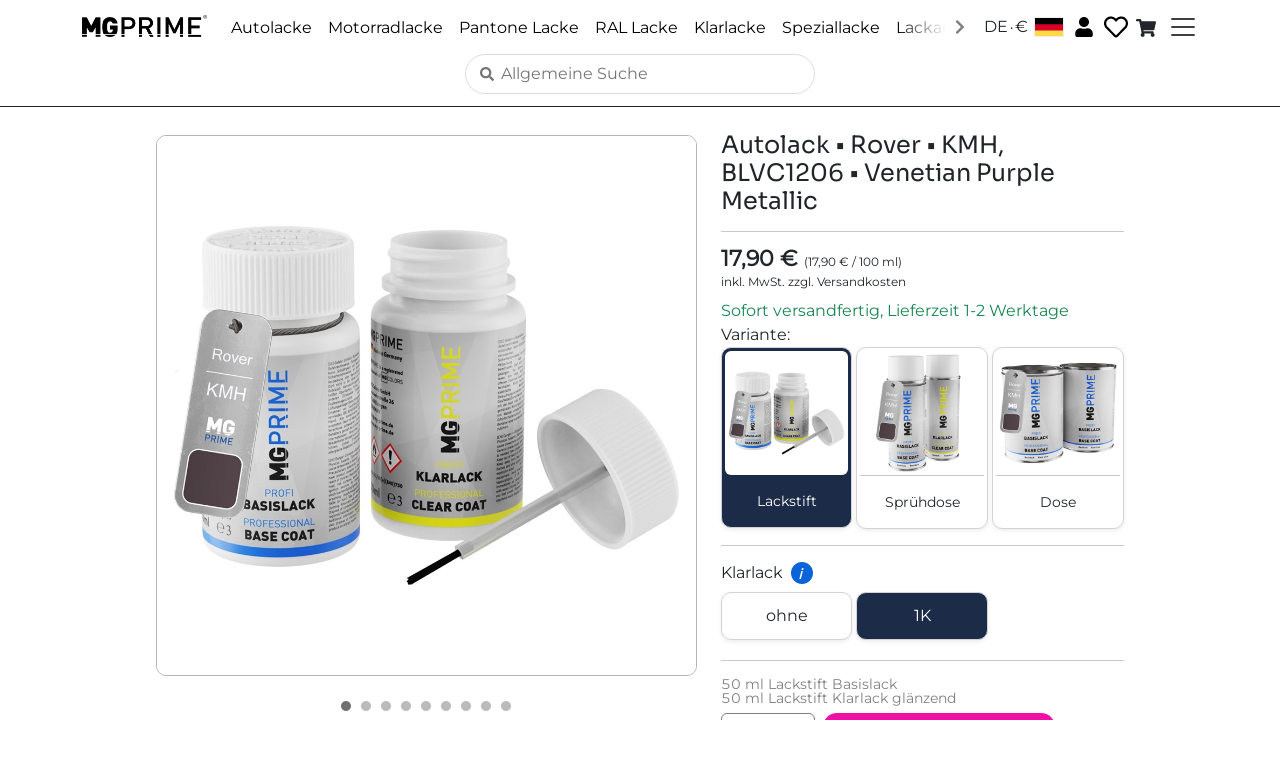

--- FILE ---
content_type: text/html
request_url: https://www.mg-prime.com/de/a/car-paint/rover/kmh/venetian-purple-metallic/touch-up-applicator/4062147140533
body_size: 948
content:
<!doctype html><head><meta charset="utf-8"/><link rel="icon" href="/favicon.png"/><meta name="viewport" content="width=device-width,initial-scale=1"/><meta name="theme-color" content="white"/><meta name="description" content="Professionelle Autolacke, Motorradlacke, RAL-Lacke und Pantone-Lacke als Lackstift, Spraydose oder Literware. Finden Sie den perfekten Lack für ihr Projekt."/><link rel="apple-touch-icon" href="/favicon.png"/><meta property="og:title" content="MG PRIME"/><meta property="og:description" content="Paint for cars, motorcycles and more."/><meta property="og:image" content="/mg-prime-logo.png"/><meta property="og:url" content=""/><meta property="og:type" content="website"/><meta name="twitter:card" content="summary_large_image"/><meta name="twitter:title" content="MG PRIME"/><meta name="twitter:description" content="Paint for cars, motorcycles and more."/><meta name="twitter:image" content="/mg-prime-logo.png"/><title>MG PRIME</title><script defer="defer" src="/static/js/main.a0df5481.js"></script><link href="/static/css/main.cb119f09.css" rel="stylesheet"></head><body><noscript>You need to enable JavaScript to run this app.</noscript><div id="root"></div></body>

--- FILE ---
content_type: text/javascript
request_url: https://www.mg-prime.com/static/js/2672.5d0c8ea5.chunk.js
body_size: 58410
content:
"use strict";(self.webpackChunkneon_mg_prime=self.webpackChunkneon_mg_prime||[]).push([[2672],{788:(e,t,s)=>{e.exports=s.p+"static/media/ghs02.5f43fc846674040b43ce.png"},793:e=>{e.exports="[data-uri]"},2672:(e,t,s)=>{s.r(t),s.d(t,{default:()=>U});var n=s(5043),i=s(1357),o=s(1072),l=s(8602),a=s(6930),r=s(579);const c=e=>{let{rgb:t}=e;return(0,r.jsx)("div",{className:"rounded-default",style:{backgroundColor:"#"+t,border:"1px solid #000000",width:"100px",height:"50px"}})},d=e=>{var t,s,n,i,d,p,u;let{article:v,brandColor:m}=e;const{t:h}=(0,a.Bd)(),x=(null===m||void 0===m||null===(t=m.colorCodes)||void 0===t?void 0:t.join(", "))||"",g=(null===m||void 0===m||null===(s=m.colorNames)||void 0===s?void 0:s.join(", "))||"",f=(null===m||void 0===m||null===(n=m.brand)||void 0===n||null===(i=n.names)||void 0===i?void 0:i.join(", "))||"",j=null===v||void 0===v||null===(d=v.displayFeatures)||void 0===d?void 0:d.find(e=>"GlossLevel"===e.featureType),b=null!==j&&void 0!==j&&j.valueDisplayName?j.valueDisplayName.charAt(0).toUpperCase()+j.valueDisplayName.slice(1):"",A=(null===v||void 0===v||null===(p=v.displayFeatures)||void 0===p||null===(u=p.find(e=>"ContainerType"===e.featureType))||void 0===u?void 0:u.valueDisplayName)||"",y=[{label:h("product-page.article-number"),value:null===v||void 0===v?void 0:v.sku,show:Boolean(null===v||void 0===v?void 0:v.sku)},{label:h("product-page.for-brand"),value:f,show:Boolean(f)},{label:h("product-page.gloss-level"),value:b,show:Boolean(b)},{label:h("product-page.container-type"),value:A,show:Boolean(A)},{label:h("common.color-codes"),value:x,show:Boolean(x)},{label:h("product-page.color-names"),value:g,show:Boolean(g)},...null!==m&&void 0!==m&&m.rgb?[{label:h("product-page.color-sample"),value:(0,r.jsx)(c,{rgb:m.rgb}),show:!0}]:[],...null!==v&&void 0!==v&&v.fallbackRgb?[{label:h("product-page.color-sample"),value:(0,r.jsx)(c,{rgb:v.fallbackRgb}),show:!0}]:[]];return(0,r.jsx)("div",{className:"text-start",children:y.filter(e=>e.show).map(e=>(0,r.jsxs)(o.A,{className:"mb-0",children:[(0,r.jsx)(l.A,{children:(0,r.jsx)("h6",{children:e.label})}),(0,r.jsx)(l.A,{children:e.value})]},e.label))})};var p=s(7145);const u=e=>{let{article:t}=e;const{pricesDisplayMode:s,formatCurrency:n}=(0,p.t0)(),{t:i}=(0,a.Bd)(),o=t.price,l=o.basePrice,c=n("Gross"===s?o.grossPrice:o.netPrice,o.currency),d=l?n("Gross"===s?l.grossPrice:l.netPrice,o.currency):null;return(0,r.jsx)("div",{children:(0,r.jsxs)("div",{className:"text-start pb-2",children:[(0,r.jsxs)("b",{style:{fontSize:"22px"},className:"fw-bold text-start lh-1",children:[c," "]}),l&&(0,r.jsxs)("span",{style:{fontSize:"12px"},className:"text-start pb-1",children:["(",d," / ",l.baseValue," ",l.unitDisplayName,")",(0,r.jsx)("br",{})]}),(0,r.jsx)("div",{style:{fontSize:"12px"},children:i("Gross"===s?"sum-price-section.tax-included":"sum-price-section.tax-excluded")})]})})};var v=s(8360),m=s(9513),h=s(9353),x=s(9379),g=s(398);const f=e=>{let{visible:t,content:s,position:i,onClose:o}=e;return(0,n.useEffect)(()=>(t&&document.addEventListener("click",o),()=>{document.removeEventListener("click",o)}),[t,o]),t?(0,r.jsxs)("div",{className:"feature-tooltip",style:{left:"".concat(i.x,"px"),top:"".concat(i.y,"px"),transform:"translate(-20%, 10px)"},onClick:e=>e.stopPropagation(),children:[(0,r.jsx)("div",{className:"tooltip-arrow"}),(0,r.jsx)("div",{className:"tooltip-content",children:s})]}):null},j=e=>{let{value:t,isPrimary:s,galleryImageUrl:n,getPictureSource:i}=e;const o=s&&n?i(n,400):null;return(0,r.jsxs)("div",{className:"feature-button ".concat(s?"primary":"secondary","\n                       ").concat(t.selected?"selected":"","\n                       shadow-sm w-100 d-flex flex-column flex-row align-items-center justify-content-center"),children:[s&&o&&(0,r.jsxs)("div",{className:"mb-2",children:[(0,r.jsx)("img",{src:o,alt:"Preview of ".concat(t.displayName),className:"img-fluid rounded w-100"}),(0,r.jsx)("hr",{className:"m-0 p-0 ".concat(t.selected?"d-none":"")})]}),s&&!o&&(0,r.jsx)("div",{className:"d-flex align-items-center justify-content-center rounded shadow-sm mb-2 bg-light border",style:{height:"80px"},children:(0,r.jsx)("span",{className:"small text-muted",children:"Preview-Image"})}),(0,r.jsx)("div",{className:s?"pt-2":"",children:t.displayName}),s&&(0,r.jsx)("div",{className:"pt-2 pb-1 ".concat(t.selected?"text-white":"text-muted")})]})},b=e=>{var t;let{articleGroup:s,selectedArticle:o,buttonType:l="all"}=e;const{getLink:c}=(0,g.Fr)(),{t:d}=(0,a.Bd)(),{getPictureSource:u}=(0,p.t0)(),[v,m]=(0,n.useState)({visible:!1,content:"",x:0,y:0,featureId:null}),h=e=>{var t;const n=null===(t=s.articles)||void 0===t?void 0:t.find(t=>t.sku===e);return n&&n.galleryImages&&n.galleryImages.length>0&&n.galleryImages[0].url||""},b=e=>{var t;const n=null===(t=s.articles)||void 0===t?void 0:t.find(t=>t.sku===e);return n&&n.articleUrl?n.articleUrl:""},A=[],y=[];null===(t=o.features)||void 0===t||t.forEach(e=>{var t;e.isPrimary?A.push(...(null===(t=e.values)||void 0===t?void 0:t.map(e=>(0,r.jsx)("div",{className:"col-4 g-1",children:(0,r.jsx)("div",{className:"feature-item d-flex flex-column",children:e.selected?(0,r.jsx)(j,{value:e,isPrimary:!0,galleryImageUrl:h(e.sku),getPictureSource:u}):(0,r.jsx)(i.N_,{to:c("home")+b(e.sku),className:"text-decoration-none text-body",children:(0,r.jsx)(j,{value:e,isPrimary:!0,galleryImageUrl:h(e.sku),getPictureSource:u})})})},e.displayName)))||[]):y.push(e)});const N=(e,t)=>{e.preventDefault(),e.stopPropagation();const s=t.displayName||"",n=e.currentTarget.getBoundingClientRect(),l=((e,t,s,n)=>{var o,l,a,c,d,p;const u=void 0!==(null===(o=t.features)||void 0===o||null===(l=o.find(e=>"ContainerType"===e.featureType))||void 0===l||null===(a=l.values)||void 0===a?void 0:a.find(e=>"SprayCan"===e.value&&e.selected)),v=void 0!==(null===(c=t.features)||void 0===c||null===(d=c.find(e=>"ContainerType"===e.featureType))||void 0===d||null===(p=d.values)||void 0===p?void 0:p.find(e=>"TouchUpApplicator"===e.value&&e.selected));switch(e.featureType){case"ClearCoatComponentType":return u?(0,r.jsxs)("div",{children:[(0,r.jsx)("h4",{children:n("tooltips.clearcoat-spraycan.title")}),(0,r.jsxs)("p",{children:[(0,r.jsx)("strong",{children:n("tooltips.clearcoat-spraycan.one-component-label")}),": ",n("tooltips.clearcoat-spraycan.one-component-description")]}),(0,r.jsxs)("p",{children:[(0,r.jsx)("strong",{children:n("tooltips.clearcoat-spraycan.two-component-label")}),": ",n("tooltips.clearcoat-spraycan.two-component-description")]}),(0,r.jsx)(i.N_,{to:s("paintknowledge")+"#1k-2k-section",children:n("tooltips.common.learn-more")})]}):v?(0,r.jsx)("div",{children:(0,r.jsx)("p",{children:n("tooltips.clearcoat.description")})}):(0,r.jsxs)("div",{children:[(0,r.jsx)("h4",{children:n("tooltips.clearcoat.title")}),(0,r.jsx)("p",{children:n("tooltips.clearcoat.description")}),(0,r.jsxs)("p",{children:[(0,r.jsx)("strong",{children:n("tooltips.clearcoat.one-component-label")}),": ",n("tooltips.clearcoat.one-component-description")]}),(0,r.jsxs)("p",{children:[(0,r.jsx)("strong",{children:n("tooltips.clearcoat.two-component-label")}),": ",n("tooltips.clearcoat.two-component-description")]}),(0,r.jsx)(i.N_,{to:s("paintknowledge")+"#1k-2k-section",children:n("tooltips.common.learn-more")})]});case"GlossLevel":return(0,r.jsxs)("div",{children:[(0,r.jsx)("h4",{children:n("tooltips.gloss-level.title")}),(0,r.jsx)("p",{children:n("tooltips.gloss-level.description")}),(0,r.jsxs)("p",{children:[(0,r.jsx)("strong",{children:n("tooltips.gloss-level.glossy-label")}),": ",n("tooltips.gloss-level.glossy-description")]}),(0,r.jsxs)("p",{children:[(0,r.jsx)("strong",{children:n("tooltips.gloss-level.semigloss-label")}),": ",n("tooltips.gloss-level.semigloss-description")]}),(0,r.jsxs)("p",{children:[(0,r.jsx)("strong",{children:n("tooltips.gloss-level.matte-label")}),": ",n("tooltips.gloss-level.matte-description")]}),(0,r.jsx)(i.N_,{to:s("paintknowledge")+"#gloss-level-section",children:n("tooltips.common.learn-more")})]});case"BaseCoatComponentType":return u?(0,r.jsxs)("div",{children:[(0,r.jsx)("h4",{children:n("tooltips.basecoat-spraycan.title")}),(0,r.jsx)("p",{children:n("tooltips.basecoat-spraycan.description")}),(0,r.jsxs)("p",{children:[(0,r.jsx)("strong",{children:n("tooltips.basecoat-spraycan.one-component-label")}),": ",n("tooltips.basecoat-spraycan.one-component-description")]}),(0,r.jsxs)("p",{children:[(0,r.jsx)("strong",{children:n("tooltips.basecoat-spraycan.two-component-label")}),": ",n("tooltips.basecoat-spraycan.two-component-description")]}),(0,r.jsx)(i.N_,{to:s("paintknowledge")+"#1k-2k-section",children:n("tooltips.common.learn-more")})]}):(0,r.jsxs)("div",{children:[(0,r.jsx)("h4",{children:n("tooltips.clearcoat.title")}),(0,r.jsx)("p",{children:n("tooltips.clearcoat.description")}),(0,r.jsxs)("p",{children:[(0,r.jsx)("strong",{children:n("tooltips.clearcoat.one-component-label")}),": ",n("tooltips.clearcoat.one-component-description")]}),(0,r.jsxs)("p",{children:[(0,r.jsx)("strong",{children:n("tooltips.clearcoat.two-component-label")}),": ",n("tooltips.clearcoat.two-component-description")]}),(0,r.jsx)(i.N_,{to:s("paintknowledge")+"#1k-2k-section",children:n("tooltips.common.learn-more")})]});case"WithElastifier":return(0,r.jsxs)("div",{children:[(0,r.jsx)("h4",{children:n("tooltips.for-plastic.title")}),(0,r.jsx)("p",{children:n("tooltips.for-plastic.description")})]});default:return null}})(t,o,c,d);v.visible&&v.featureId===s?m((0,x.A)((0,x.A)({},v),{},{visible:!1})):m({visible:!0,content:l,x:n.left+n.width/2,y:n.bottom+window.scrollY,featureId:s})},R=y.map(e=>{var t,s;return(0,r.jsx)("div",{className:"row g-1",children:(0,r.jsxs)("div",{className:"col-12",children:[(0,r.jsxs)("h6",{className:"overflow-hidden whitespace-nowrap category-heading",children:[e.displayName,(s=e.featureType,["ClearCoatComponentType","GlossLevel","WithElastifier","BaseCoatComponentType"].includes(s)&&(0,r.jsx)("span",{className:"info-icon ms-2",onClick:t=>N(t,e),children:"i"}))]}),(0,r.jsx)("div",{className:"row g-1",children:null===(t=e.values)||void 0===t?void 0:t.map(e=>(0,r.jsx)("div",{className:"col-4",children:e.selected?(0,r.jsx)(j,{value:e,isPrimary:!1,galleryImageUrl:h(e.sku),getPictureSource:u}):(0,r.jsx)(i.N_,{to:c("home")+b(e.sku),className:"text-decoration-none text-body",children:(0,r.jsx)(j,{value:e,isPrimary:!1,galleryImageUrl:h(e.sku),getPictureSource:u})})},e.displayName))})]})},e.displayName)}),P=A.length>0||y.length>0;return(0,r.jsxs)("div",{children:[A.length>0&&(0,r.jsxs)("div",{children:[d("product-page.variant"),":"]}),!P&&(0,r.jsx)("div",{className:"pt-2 d-none d-md-block"}),(()=>{switch(l){case"primary":return(0,r.jsx)("div",{className:"row g-1",children:A});case"secondary":return y.length>0?(0,r.jsx)("div",{children:R}):null;default:return(0,r.jsxs)("div",{children:[(0,r.jsx)("div",{className:"row g-1",children:A}),0!==y.length&&(0,r.jsxs)(r.Fragment,{children:[(0,r.jsx)("hr",{}),R]})]})}})(),(0,r.jsx)(f,{visible:v.visible,content:v.content,position:{x:v.x,y:v.y},onClose:()=>{m((0,x.A)((0,x.A)({},v),{},{visible:!1}))}})]})},A=e=>{var t;let{selectedArticle:s}=e;const n=[];return null===(t=s.keyPoints)||void 0===t||t.forEach(e=>{n.push((0,r.jsx)("div",{children:(0,r.jsx)("li",{className:"pb-1",children:e})},e))}),(0,r.jsx)("div",{children:(0,r.jsx)("div",{className:"text-start pe-3",children:(0,r.jsx)("ul",{children:n})})})},y={GHS01:s(7647),GHS02:s(788),GHS03:s(4685),GHS04:s(9826),GHS05:s(4651),GHS06:s(6320),GHS07:s(793),GHS08:s(4926),GHS09:s(7415)},N=e=>{var t,s,n,i;let{safetyRegulations:o}=e,l="";null===o||void 0===o||null===(t=o.hazardStatements)||void 0===t||t.forEach(e=>{l+=e.displayDescription+" "});const a=[];return null===o||void 0===o||null===(s=o.ghsSymbols)||void 0===s||s.forEach(e=>{a.push((0,r.jsx)("img",{src:y[e.value],width:"50",alt:e.value,style:{marginRight:"4px"}},e.value))}),o?(0,r.jsxs)("div",{className:"pb-5 pe-5 text-start",children:[a,(0,r.jsxs)("div",{className:"pt-2",children:[(0,r.jsxs)("b",{children:[null!==(n=null===(i=o.signalWord)||void 0===i?void 0:i.displayName)&&void 0!==n?n:"Achtung",":"]})," ",l]})]}):null};var R=s(6791);var P=s(184);const S=e=>{let{pictures:t,selectedIndex:s,onPictureSelect:i,fallbackAltText:o,videoPath:l,onVideoSelect:a,selectedMediaType:c}=e;const d=(0,n.useContext)(p.lj),u=(0,n.useRef)(null),v=(0,n.useRef)(null),[m,h]=(0,n.useState)(!1),[x,g]=(0,n.useState)(!1),[f,j]=(0,n.useState)(null),b=null===d||void 0===d?void 0:d.getPictureSource,A=null===d||void 0===d?void 0:d.language;return(0,n.useEffect)(()=>{var e;const t=()=>{if(u.current){const{scrollWidth:e,clientWidth:t}=u.current;h(e>t),s()}},s=()=>{if(u.current){const{scrollLeft:e,scrollWidth:t,clientWidth:s}=u.current;g(e+s>=t-1)}};t(),window.addEventListener("resize",t),null===(e=u.current)||void 0===e||e.addEventListener("scroll",s);const n=u.current;return()=>{window.removeEventListener("resize",t),null===n||void 0===n||n.removeEventListener("scroll",s)}},[t,l]),(0,n.useEffect)(()=>{if(v.current&&u.current){const e=u.current,t=v.current,s=e.getBoundingClientRect(),n=t.getBoundingClientRect();if(!(n.left>=s.left&&n.right<=s.right)){const s=t.offsetLeft-e.offsetLeft-(e.clientWidth-t.clientWidth)/2;e.scrollTo({left:s,behavior:"smooth"})}}},[s,c]),(0,n.useEffect)(()=>{if(l&&A){const e="".concat(l,"/poster-").concat(A.languageCode,".jpg"),t="".concat(l,"/poster-de.jpg"),s=async e=>{try{return(await fetch(e,{method:"HEAD"})).ok}catch(t){return!1}};(async()=>{await s(e)?j(e):await s(t)?j(t):j("/images/video_thumbnail.jpg")})()}},[l,A]),(0,r.jsxs)("div",{className:"position-relative",children:[(0,r.jsxs)("div",{ref:u,className:"row flex-nowrap overflow-auto p-0 m-0",style:{gap:"0.5rem",padding:"0.5rem",scrollSnapType:"x mandatory",scrollPadding:"1rem",boxShadow:m?"inset -5px 0 5px -3px rgba(0,0,0,0.2)":"none"},children:[t.map((e,t)=>{const n=null===b||void 0===b?void 0:b(e.url,400);return(0,r.jsx)("div",{ref:"image"===c&&s===t?v:null,onClick:()=>i(t),style:{backgroundColor:"var(--background-white)",border:"image"===c&&s===t?"1px solid #000000":"1px solid var(--accent-color)",padding:"5px",boxShadow:"1px 1px 2px #C0C0C0",width:"80px",height:"80px",cursor:"pointer",scrollSnapAlign:"start"},children:(0,r.jsx)("img",{className:"img-fluid h-100 w-100 object-fit-contain",src:n||void 0,alt:e.altText||"".concat(o," picture ").concat(t+1)})},e.url||"picture-".concat(t))}),l&&(0,r.jsxs)("div",{ref:"video"===c?v:null,onClick:()=>a&&a(),style:{backgroundColor:"var(--background-white)",border:"video"===c?"1px solid #000000":"1px solid var(--accent-color)",padding:"5px",boxShadow:"1px 1px 2px #C0C0C0",width:"80px",height:"80px",cursor:"pointer",scrollSnapAlign:"start",position:"relative"},children:[(0,r.jsx)("div",{className:"position-absolute top-0 start-0 end-0 bottom-0 d-flex justify-content-center align-items-center",style:{backgroundColor:"rgba(0,0,0,0.2)"},children:(0,r.jsx)("div",{children:(0,r.jsx)(P.GH9,{color:"white",size:32})})}),(0,r.jsx)("div",{className:"img-fluid h-100 w-100 object-fit-contain",style:{backgroundImage:"url(".concat(f||"/images/video_thumbnail.jpg",")"),backgroundSize:"cover",backgroundPosition:"center"}})]})]}),m&&!x&&(0,r.jsx)("div",{style:{position:"absolute",top:0,right:0,height:"100%",width:"50px",background:"linear-gradient(to left, rgba(255,255,255,0.8), rgba(255,255,255,0))",pointerEvents:"none"}})]})},T=e=>{let{onSwipeLeft:t,onSwipeRight:s,children:i}=e;const[o,l]=(0,n.useState)(0),[a,c]=(0,n.useState)(0),[d,p]=(0,n.useState)(0),[u,v]=(0,n.useState)(!1),m=(0,n.useRef)(null),h=e=>{1===e.touches.length&&(l(e.touches[0].clientX),c(e.touches[0].clientY),v(!0))},x=(0,n.useCallback)(e=>{if(!u||1!==e.touches.length)return;const t=e.touches[0].clientX,s=e.touches[0].clientY,n=t-o,i=s-a;Math.abs(n)>Math.abs(i)&&Math.abs(n)>10&&(e.preventDefault(),p(n))},[u,o,a]),g=(0,n.useCallback)(()=>{u&&(Math.abs(d)>50&&(d<0?null===t||void 0===t||t():null===s||void 0===s||s()),p(0),v(!1))},[d,t,s,u]);return(0,n.useEffect)(()=>{const e=m.current;if(!e)return;const t={passive:!1};return e.addEventListener("touchstart",h,t),e.addEventListener("touchmove",x,t),e.addEventListener("touchend",g,t),e.addEventListener("touchcancel",g,t),()=>{e.removeEventListener("touchstart",h,t),e.removeEventListener("touchmove",x,t),e.removeEventListener("touchend",g,t),e.removeEventListener("touchcancel",g,t)}},[x,g]),(0,r.jsx)("div",{ref:m,style:{userSelect:"none",touchAction:"manipulation"},children:i({touchMoveX:d,isTouching:u})})};var C=s(6406);const w=e=>{let{pictures:t,fallbackAltText:s,containerType:i}=e;const o=(0,n.useContext)(p.lj),l=null===o||void 0===o?void 0:o.getPictureSource,a=t||[],[c,d]=(0,n.useState)(new Array(a.length).fill(!1)),[u,v]=(0,n.useState)(!1),[m,h]=(0,n.useState)(0),[x,g]=(0,n.useState)("image"),f=(0,n.useRef)(null),j=i&&{TouchUpApplicator:"https://video.mg-prime.com/mg-prime/basecoat-clearcoat1k-touchupapplicator",SprayCan:"https://video.mg-prime.com/mg-prime/basecoat-clearcoat1k-spraycan",Can:"https://video.mg-prime.com/mg-prime/basecoat-clearcoat2k-can"}[i]||null;(0,n.useEffect)(()=>(document.body.style.overflow=u?"hidden":"",()=>{document.body.style.overflow=""}),[u]),(0,n.useEffect)(()=>{a.length>0&&(h(0),g("image"))},[t]);const b=e=>{d(t=>{const s=[...t];return s[e]=!0,s})},A=(0,n.useCallback)(e=>{let t=e;t<0?t=a.length-1:t>=a.length&&(t=0),h(t),g("image")},[a]),y=()=>{if("video"===x)A(0);else{const e=m+1;e>=a.length&&j?R():A(e)}},N=()=>{"video"===x?A(a.length-1):0===m&&j?R():A(m-1)},R=()=>{g("video")},P=(e,t)=>t?"translateX(".concat(e-100*m,"%)"):"translateX(-".concat(100*m,"%)"),w=()=>{v(!u)};return(0,r.jsxs)("div",{children:[(0,r.jsx)("div",{className:"picture-gallery",ref:f,children:(0,r.jsx)(T,{onSwipeLeft:y,onSwipeRight:N,children:e=>{let{touchMoveX:t,isTouching:n}=e;return"video"===x&&j?(0,r.jsx)("div",{className:"video-container",children:(0,r.jsx)(C.A,{videoPath:j})}):(0,r.jsx)("div",{className:"carousel",style:{transform:P(t,n)},children:a.map((e,t)=>(0,r.jsx)("img",{className:"img-fluid product-image",src:c[t]?(null===l||void 0===l?void 0:l(e.url,1e3))||void 0:"[data-uri]",alt:e.altText||"".concat(s," picture ").concat(t+1),onLoad:()=>b(t),onError:()=>b(t),onClick:w},e.url||"picture-".concat(t)))})}})}),(0,r.jsx)("div",{className:"pt-2"}),(()=>{const e=[];return a.forEach((t,s)=>{e.push((0,r.jsx)("span",{className:"image"===x&&s===m?"dot active":"dot",onClick:()=>A(s)},"picture-".concat(s)))}),j&&e.push((0,r.jsx)("span",{className:"video"===x?"dot active":"dot",onClick:R},"video")),(0,r.jsx)("div",{className:"dots-container",children:e})})(),(0,r.jsx)("div",{className:"pt-2"}),(0,r.jsx)(S,{pictures:a,selectedIndex:m,onPictureSelect:A,fallbackAltText:s,videoPath:j,onVideoSelect:R,selectedMediaType:x}),(0,r.jsx)("div",{className:"pt-2"}),(()=>{if(!u)return null;if("video"===x&&j)return(0,r.jsxs)("div",{className:"full-screen-container",onClick:w,children:[(0,r.jsx)(C.A,{videoPath:j}),(0,r.jsx)("span",{className:"close-button",onClick:w,children:"x"})]});if(a[m]){const e=a[m];return(0,r.jsxs)("div",{className:"full-screen-container",onClick:w,children:[(0,r.jsx)("img",{className:"full-screen-image",src:(null===l||void 0===l?void 0:l(e.url,1600))||void 0,alt:e.altText||"".concat(s," picture ").concat(m+1)}),(0,r.jsx)("span",{className:"close-button",onClick:w,children:"x"})]})}return null})()]})},F=e=>{var t;let{isAvailable:s}=e;const{t:n}=(0,a.Bd)(),{country:i,basicData:o}=(0,p.t0)();if(!s)return(0,r.jsx)("div",{className:"d-flex justify-content-start pe-4 text-start text-danger",children:n("delivery-info.currently-not-in-stock")});const l=null===o||void 0===o||null===(t=o.shippingCountries)||void 0===t?void 0:t.find(e=>e.countryIsoCode===(null===i||void 0===i?void 0:i.countryIsoCode)),c=l?"".concat(l.shipmentDurationDaysFrom,"-").concat(l.shipmentDurationDaysTo):n("delivery-info.no-delivery-time");return(0,r.jsx)("div",{className:"d-flex justify-content-start pe-4 text-start text-success",children:n("delivery-info.shipping-and-delivery-time",{deliveryTime:c})})};var q=s(2115),k=s(8968),z=s(4558);const I=e=>{let{carModels:t}=e;const{t:s}=(0,a.Bd)();if(!t||0===t.length)return null;const n=t.some(e=>e.specialColorCode||e.specialColorName);return(0,r.jsxs)("div",{className:"pt-3 p-0",children:[(0,r.jsx)("div",{children:(0,r.jsx)("b",{children:s("product-page.car-models")})}),s("product-page.car-models-description"),(0,r.jsx)("div",{className:"table-responsive mt-3",children:(0,r.jsxs)("table",{className:"table table-striped",children:[(0,r.jsx)("thead",{children:(0,r.jsxs)("tr",{children:[(0,r.jsx)("th",{children:s("product-page.brand")}),(0,r.jsx)("th",{children:s("product-page.model")}),(0,r.jsx)("th",{children:s("product-page.years")}),n&&(0,r.jsx)("th",{children:s("product-page.note")})]})}),(0,r.jsx)("tbody",{children:t.map((e,t)=>(0,r.jsxs)("tr",{children:[(0,r.jsx)("td",{children:e.brandName||""}),(0,r.jsx)("td",{children:e.modelName||""}),(0,r.jsx)("td",{style:{fontVariantNumeric:"tabular-nums",minWidth:"80px"},children:e.yearFrom||e.yearTo?e.yearFrom===e.yearTo&&e.yearFrom&&e.yearTo?e.yearFrom:"".concat(e.yearFrom||""," \u2013 ").concat(e.yearTo||""):""}),n&&(0,r.jsx)("td",{children:(e.specialColorCode||e.specialColorName)&&(0,r.jsx)("span",{children:[e.specialColorCode||"",e.specialColorName||""].filter(Boolean).join(" ")})})]},"".concat(e.brandName,"-").concat(e.modelName,"-").concat(e.yearFrom,"-").concat(t)))})]})})]})},Y=e=>{let{title:t,children:s,defaultExpanded:i=!0,className:o=""}=e;const[l,a]=(0,n.useState)(i);return(0,r.jsxs)("div",{className:"mb-3 ".concat(o),children:[(0,r.jsxs)("div",{className:"d-flex align-items-center justify-content-between p-2 ps-3 pe-3 bg-light border rounded cursor-pointer user-select-none",onClick:()=>{a(!l)},children:[(0,r.jsx)("b",{children:t}),(0,r.jsx)("span",{className:"collapse-icon",children:l?"\u2212":"+"})]}),(0,r.jsx)("div",{className:"p-2 ps-0 border-start border-end border-bottom rounded-bottom",style:{display:l?"block":"none"},children:s})]})};function L(e){let t=!(arguments.length>1&&void 0!==arguments[1])||arguments[1];const s=t?"\u2212":"+";return'\n    <div class="mb-3 collapsible-box-container">\n      <div\n        class="d-flex align-items-center justify-content-between pt-1 pb-0 ps-3 pe-3 bg-light border rounded collapsible-box-header"\n        style="cursor: pointer; user-select: none;"\n      >\n        <b>'.concat(e,'</b>\n        <span class="collapse-icon">').concat(s,'</span>\n      </div>\n      <div class="p-2 ps-0 border-start border-end border-bottom rounded-bottom collapsible-box-content" style="display: ').concat(t?"block":"none",';">\n  ')}const E=e=>{let{scopeOfDelivery:t}=e;if(!t||0===t.length)return null;const s=t.length>1,n=t.map(e=>{const t=e.indexOf(" ");return{quantity:-1!==t?e.substring(0,t):e,description:-1!==t?e.substring(t+1):"",original:e}}),i=Math.max(...n.map(e=>e.quantity.length));return(0,r.jsx)("div",{className:"pb-2",style:{color:"gray",lineHeight:"1",fontSize:"14px"},children:n.map((e,t)=>s?(0,r.jsxs)("div",{className:"d-flex",children:[(0,r.jsx)("div",{style:{width:"".concat(i+.2,"ch"),textAlign:"right",marginRight:"0.3em",fontVariantNumeric:"tabular-nums"},children:e.quantity}),(0,r.jsx)("div",{children:e.description})]},t):(0,r.jsx)("div",{children:e.original},t))})};var G=s(7977);const U=()=>{var e;const{getArticleGroup:t,clearCache:s}=(0,R.pF)(),{t:o}=(0,a.Bd)(),{getLink:l}=(0,g.Fr)(),c=(0,i.Zp)(),[x,f]=(0,n.useState)(null),[j,y]=(0,n.useState)(!0),[P,S]=(0,n.useState)(null),T=(0,n.useRef)(null),C=window.location.pathname.split("/"),U=C[C.length-1],{paramsSku:V}=(0,i.g)(),W=null!==V&&void 0!==V?V:U,{pricesDisplayMode:K,currency:M,country:B,language:Q,appNeedsReload:D,setAppNeedsReload:X,formatCurrency:O,logWarning:Z,getPictureSource:H}=(0,p.t0)();if((0,n.useEffect)(()=>{window.scrollTo(0,0)},[]),(0,n.useEffect)(()=>{!function(e){if(!e)return;e.querySelectorAll(".collapsible-box-header").forEach(e=>{var t;const s=e.cloneNode(!0);null===(t=e.parentNode)||void 0===t||t.replaceChild(s,e),s.addEventListener("click",()=>{const e=s.nextElementSibling;if(!e)return;const t="none"!==e.style.display;e.style.display=t?"none":"block";const n=s.querySelector(".collapse-icon");n&&(n.textContent=t?"+":"\u2212")})})}(T.current)}),(0,n.useEffect)(()=>{let e=!0;const s="a"===window.location.pathname.split("/")[2];return D?D&&(window.location.reload(),X(!1)):W&&s&&(async()=>{try{y(!0);const s=await t(W);if(null===s)return void c(l("pagenotfound"));e&&(f(s),S(null))}catch(s){const e=s instanceof Error?s.message:"Unknown error";return Z({message:"Error loading product page: "+e,limitCategory:"product-page",limitMaxNumber:5}),void c(l("pagenotfound"))}finally{e&&y(!1)}})(),()=>{e=!1}},[W,K,M,B,Q,D,s,c,l,t,X,Z]),j)return(0,r.jsx)(h.A,{});if(P)return(0,r.jsx)(v.A,{});const J=()=>{const e=()=>(0,r.jsxs)("div",{className:"d-flex flex-column align-items-center w-100",children:[(0,r.jsx)("div",{className:"pb-2 text-center",children:o("shopping-cart.article-added")}),(0,r.jsx)("div",{className:"pb-3 pt-2",children:(0,r.jsx)("button",{className:"btn-primary btn",onClick:()=>c(l("cart")),children:o("common.to-shopping-cart")})})]});(0,q.oR)((0,r.jsx)(e,{}),{style:{textAlign:"center"}})},_=null===x||void 0===x||null===(e=x.articles)||void 0===e?void 0:e.find(e=>e.sku===W),$=null===x||void 0===x?void 0:x.brandColor;if(_&&x){var ee,te,se,ne,ie,oe,le,ae,re,ce,de;const{price:e,features:t}=_,s=null===t||void 0===t?void 0:t.find(e=>"ContainerType"===e.featureType),n=(null===s||void 0===s||null===(ee=s.values)||void 0===ee||null===(te=ee.find(e=>e.selected))||void 0===te?void 0:te.value)||"",i=O(e.grossPrice,e.currency).replace(/\s/g,""),l=x.preferIndividualTitles?_.title:x.title,a={"@context":"https://schema.org","@type":"Product",name:_.title,description:null!==(se=null===(ne=_.keyPoints)||void 0===ne?void 0:ne.join(". "))&&void 0!==se?se:"",sku:W,gtin13:W,image:null!==(ie=null===(oe=_.galleryImages)||void 0===oe?void 0:oe.map(e=>H(e.url,1600)).filter(Boolean))&&void 0!==ie?ie:[],brand:{"@type":"Brand",name:z.Az},color:null===$||void 0===$||null===(le=$.colorNames)||void 0===le?void 0:le[0],offers:{"@type":"Offer",itemCondition:"https://schema.org/NewCondition",price:e.grossPrice,priceCurrency:M.currencyCode,availability:_.inStockQuantity>0?"https://schema.org/InStock":"https://schema.org/OutOfStock",url:window.location.href,shippingDetails:{"@type":"OfferShippingDetails",shippingRate:{"@type":"MonetaryAmount",value:B.shippingGrossPricePerOrder+B.shippingGrossPricePerItem,currency:B.currencyCode},shippingDestination:{"@type":"DefinedRegion",addressCountry:B.countryIsoCode},deliveryTime:{"@type":"ShippingDeliveryTime",handlingTime:{"@type":"QuantitativeValue",minValue:0,maxValue:0,unitCode:"DAY"},transitTime:{"@type":"QuantitativeValue",minValue:B.shipmentDurationDaysFrom,maxValue:B.shipmentDurationDaysTo,unitCode:"DAY"}}},hasMerchantReturnPolicy:{"@type":"MerchantReturnPolicy",applicableCountry:B.countryIsoCode,returnPolicyCategory:"https://schema.org/MerchantReturnFiniteReturnWindow",merchantReturnDays:30,returnMethod:"https://schema.org/ReturnByMail",returnFees:"https://schema.org/FreeReturn"}}},c=(e=>{if(!e)return"";const t=e.split(/(<h2>.*?<\/h2>)/);let s="",n="";for(let i=0;i<t.length;i++){const e=t[i];if(e.match(/<h2>.*?<\/h2>/)){n&&(s+="</div></div>");const t=e.replace(/<\/?h2>/g,"");if("Produktbeschreibung"===t){n=null;continue}s+=L(t,!0),n=t}else e.trim()&&(s+=e)}return n&&(s+="</div></div>"),s})(null!==(ae=_.description)&&void 0!==ae?ae:void 0);return(0,r.jsxs)("div",{className:"content-page text-start row d-md-flex pt-3 pb-2 ps-3 pe-3",children:[(0,r.jsxs)(k.A,{title:"".concat(_.title," - ").concat(z.Az),description:null===(re=_.keyPoints)||void 0===re?void 0:re.join(", "),children:[(0,r.jsx)("meta",{property:"og:description",content:null===(ce=_.keyPoints)||void 0===ce?void 0:ce.join(", ")}),(0,r.jsx)("meta",{name:"price",content:i}),(0,r.jsx)("script",{type:"application/ld+json",children:JSON.stringify(a)})]}),(0,r.jsxs)("div",{className:"d-md-none p-0 m-0",children:[(0,r.jsx)("div",{className:"text-start fs-5 pt-0 pb-3 heading-small",children:l}),(0,r.jsx)(b,{articleGroup:x,selectedArticle:_}),(0,r.jsx)("hr",{className:"p-0 m-0 mt-1 pb-3"}),(0,r.jsx)(u,{article:_}),(0,r.jsx)(F,{isAvailable:_.inStockQuantity>0}),(0,r.jsx)("hr",{className:"m-0 p-0 mt-2 mb-3"}),(0,r.jsx)(E,{scopeOfDelivery:_.scopeOfDelivery}),_.inStockQuantity>0&&(0,r.jsx)(m.A,{article:_,onAddToCart:J}),(0,r.jsx)("div",{className:"pb-4"})]}),(0,r.jsx)("div",{className:"col-md-7 p-0 pt-2 mt-md-1 pe-md-4",children:(0,r.jsx)(w,{pictures:_.galleryImages,fallbackAltText:l||"",containerType:n})}),(0,r.jsxs)("div",{className:"col-md-5 p-0",children:[(0,r.jsx)("div",{className:"d-none d-md-block p-0 pt-2 heading-small",style:{lineHeight:1.2},children:l}),(0,r.jsxs)("div",{className:"d-none d-md-block",children:[(0,r.jsx)("hr",{}),(0,r.jsx)(u,{article:_}),(0,r.jsx)(F,{isAvailable:_.inStockQuantity>0}),(0,r.jsx)(b,{articleGroup:x,selectedArticle:_}),(0,r.jsx)("hr",{className:"m-0 p-0 mt-2 mb-3"}),(0,r.jsx)(E,{scopeOfDelivery:_.scopeOfDelivery}),_.inStockQuantity>0&&(0,r.jsx)(m.A,{article:_,onAddToCart:J}),(0,r.jsx)("div",{className:"pb-2"})]})]}),(0,r.jsx)("hr",{className:"mt-3 mb-0 mt-md-4"}),(0,r.jsx)("h1",{className:"text-start heading-small mb-0 ps-0 pe-0 pb-3 pt-3",children:_.title}),(0,r.jsxs)("div",{className:"row mx-0 ps-0 pe-0",children:[(0,r.jsxs)("div",{className:"col-12 col-md-8 p-0 m-0 pe-md-4",children:[(0,r.jsx)(Y,{title:o("product-page.features"),children:(0,r.jsx)(A,{selectedArticle:_})}),(0,r.jsx)("div",{ref:T,className:"text-start pb-2 article-content",dangerouslySetInnerHTML:{__html:G.A.sanitize(c)}})]}),(0,r.jsxs)("div",{className:"col-12 col-md-4 p-0 ps-md-2",children:[(0,r.jsxs)("div",{className:"d-none d-md-block",children:[(0,r.jsx)(d,{article:_,brandColor:$}),(0,r.jsx)("div",{className:"pb-5"}),(0,r.jsx)(N,{safetyRegulations:_.safetyRegulations})]}),(0,r.jsxs)("div",{className:"d-md-none pb-5",children:[(0,r.jsx)(N,{safetyRegulations:_.safetyRegulations}),(0,r.jsx)(d,{article:_,brandColor:$})]})]})]}),(0,r.jsx)(I,{carModels:null===(de=x.brandColor)||void 0===de?void 0:de.carModels}),(0,r.jsx)(q.N9,{})]})}return(0,r.jsxs)("div",{children:[(0,r.jsx)("div",{className:"pt-4 pb-4 content-small",children:o("product-page.no-product-found")}),(0,r.jsx)("div",{className:"d-flex justify-content-center pb-5",children:(0,r.jsx)(i.N_,{className:"button-suggested link-clean",to:l("home"),children:o("common.to-home")})})]})}},4651:(e,t,s)=>{e.exports=s.p+"static/media/ghs05.2e1fba7bdd34b5fd6b44.png"},4685:(e,t,s)=>{e.exports=s.p+"static/media/ghs03.856dd4fdf5174ae7fa59.png"},4926:(e,t,s)=>{e.exports=s.p+"static/media/ghs08.9ba794c222756fbe5b5b.png"},6320:(e,t,s)=>{e.exports=s.p+"static/media/ghs06.f38b7097ef47d6c178cc.png"},7415:(e,t,s)=>{e.exports=s.p+"static/media/ghs09.490348c3f257321eb14f.png"},7647:(e,t,s)=>{e.exports=s.p+"static/media/ghs01.9c0c1dfe0fdb100b8e58.png"},9513:(e,t,s)=>{s.d(t,{A:()=>u});var n=s(5043),i=s(1952),o=s(6930),l=s(7145),a=s(184),r=s(166),c=s(579);const d=e=>{let{articleSku:t,changePinnedStateInCombinedPinnedArticlesListing:s}=e;const[o,d]=(0,n.useState)(!1),{getCombinedPinnedArticlesListing:p}=(0,i.B_)(),{logWarning:u}=(0,l.t0)();(0,n.useEffect)(()=>{(async()=>{try{var e;const s=await p(),n=null===s||void 0===s||null===(e=s.details)||void 0===e?void 0:e.articles,i=!!(n&&Array.isArray(n)&&n.some(e=>e.sku===t));d(i)}catch(s){const e=(0,r.u)(s);u({message:"Failed to check pinned status: "+e,limitCategory:"favorites",limitMaxNumber:5})}})()},[t,p,u]);return(0,c.jsx)("button",{className:"btn favorite-button",onClick:async()=>{if(t)try{const e=!o;await s(t,e),d(e)}catch(e){const t=(0,r.u)(e);u({message:"Failed to update favorites: "+t,limitCategory:"favorites",limitMaxNumber:5})}},style:{border:"none",background:"none",padding:"0",cursor:"pointer"},children:o?(0,c.jsx)(a.Mbv,{style:{fontSize:"30px",color:"red",transition:"color 0.3s ease"}}):(0,c.jsx)(a.sOK,{style:{fontSize:"30px",color:"black",transition:"color 0.3s ease"}})})};var p=s(2115);const u=e=>{var t;let{article:s,onlyAddToCart:a,onAddToCart:u}=e;const{basicData:v,logWarning:m}=(0,l.t0)(),{addItemQuantityToCombinedShoppingCart:h,changePinnedStateInCombinedPinnedArticlesListing:x}=(0,i.B_)(),[g,f]=(0,n.useState)(1),[j,b]=(0,n.useState)(!1),A=null!==(t=null===v||void 0===v?void 0:v.shoppingMaxQuantityPerArticle)&&void 0!==t?t:100,{t:y}=(0,o.Bd)();return(0,c.jsx)("div",{children:(0,c.jsxs)("div",{className:"row g-2",children:[!a&&(0,c.jsx)("div",{className:"col-3",children:(0,c.jsx)("select",{style:{border:"1px solid gray",height:"48px"},className:"ps-3 form-select shadow-sm w-100",onChange:e=>f(parseInt(e.target.value)),children:Array.from({length:A},(e,t)=>(0,c.jsx)("option",{value:t+1,children:t+1},t))})}),(0,c.jsx)("div",{className:a?"col-12":"col-7",children:(0,c.jsxs)("button",{onClick:async()=>{if(s.sku){b(!0);try{const e=await h({sku:s.sku},g);e.success?u(g):(p.oR.error(y("shopping-cart.add-error")||"Could not add item to cart. Please try again."),m({message:"Failed to add item to cart: "+e.error,limitCategory:"checkout-buttons",limitMaxNumber:5}))}catch(e){const t=(0,r.u)(e);p.oR.error(y("shopping-cart.add-error")||"Error adding item to cart. Please try again."),m({message:"Error adding item to cart: "+t,limitCategory:"checkout-buttons",limitMaxNumber:5})}finally{b(!1)}}else p.oR.error(y("shopping-cart.invalid-article")||"Invalid article")},type:"button",disabled:j,className:"cta-button-big w-100",style:{height:"48px",maxWidth:"none"},children:[j?(0,c.jsx)("span",{className:"spinner-border spinner-border-sm me-2",role:"status","aria-hidden":"true"}):null,y("shopping-cart.add-to-cart")]})}),!a&&(0,c.jsx)("div",{className:"col-2 d-flex align-items-center justify-content-center",children:(0,c.jsx)(d,{articleSku:s.sku,changePinnedStateInCombinedPinnedArticlesListing:x})})]})})}},9826:e=>{e.exports="[data-uri]"}}]);
//# sourceMappingURL=2672.5d0c8ea5.chunk.js.map

--- FILE ---
content_type: text/javascript
request_url: https://www.mg-prime.com/static/js/main.a0df5481.js
body_size: 755619
content:
/*! For license information please see main.a0df5481.js.LICENSE.txt */
(()=>{var e={45:(e,t,n)=>{"use strict";n.d(t,{A:()=>a});var r=n(8587);function a(e,t){if(null==e)return{};var n,a,o=(0,r.A)(e,t);if(Object.getOwnPropertySymbols){var i=Object.getOwnPropertySymbols(e);for(a=0;a<i.length;a++)n=i[a],-1===t.indexOf(n)&&{}.propertyIsEnumerable.call(e,n)&&(o[n]=e[n])}return o}},59:(e,t,n)=>{"use strict";n.d(t,{Gi:()=>C,JV:()=>j,ag:()=>I,oY:()=>a});var r,a,o,i=n(5043);!function(e){e.INITIAL="initial",e.PENDING="pending",e.REJECTED="rejected",e.RESOLVED="resolved"}(r||(r={})),function(e){e.LOADING_STATUS="setLoadingStatus",e.RESET_OPTIONS="resetOptions",e.SET_BRAINTREE_INSTANCE="braintreeInstance"}(a||(a={})),function(e){e.NUMBER="number",e.CVV="cvv",e.EXPIRATION_DATE="expirationDate",e.EXPIRATION_MONTH="expirationMonth",e.EXPIRATION_YEAR="expirationYear",e.POSTAL_CODE="postalCode"}(o||(o={}));var s=function(){return s=Object.assign||function(e){for(var t,n=1,r=arguments.length;n<r;n++)for(var a in t=arguments[n])Object.prototype.hasOwnProperty.call(t,a)&&(e[a]=t[a]);return e},s.apply(this,arguments)};function l(e,t){var n={};for(var r in e)Object.prototype.hasOwnProperty.call(e,r)&&t.indexOf(r)<0&&(n[r]=e[r]);if(null!=e&&"function"===typeof Object.getOwnPropertySymbols){var a=0;for(r=Object.getOwnPropertySymbols(e);a<r.length;a++)t.indexOf(r[a])<0&&Object.prototype.propertyIsEnumerable.call(e,r[a])&&(n[r[a]]=e[r[a]])}return n}function c(e,t,n){if(n||2===arguments.length)for(var r,a=0,o=t.length;a<o;a++)!r&&a in t||(r||(r=Array.prototype.slice.call(t,0,a)),r[a]=t[a]);return e.concat(r||Array.prototype.slice.call(t))}"function"===typeof SuppressedError&&SuppressedError;var u="data-react-paypal-script-id",d="dataJsSdkLibrary",p="react-paypal-js",m="dataNamespace",f="dataSdkIntegrationSource",g="Failed to load the PayPal JS SDK script.",h="3.117.0",v=("https://js.braintreegateway.com/web/".concat(h,"/js/client.min.js"),"https://js.braintreegateway.com/web/".concat(h,"/js/paypal-checkout.min.js"),"paypal"),y="usePayPalScriptReducer must be used within a PayPalScriptProvider";function b(e){return void 0===e&&(e=v),window[e]}function w(e){var t=e.reactComponentName,n=e.sdkComponentKey,r=e.sdkRequestedComponents,a=void 0===r?"":r,o=e.sdkDataNamespace,i=void 0===o?v:o,s=n.charAt(0).toUpperCase().concat(n.substring(1)),l="Unable to render <".concat(t," /> because window.").concat(i,".").concat(s," is undefined."),c="string"===typeof a?a:a.join(",");if(!c.includes(n)){var u=[c,n].filter(Boolean).join();l+="\nTo fix the issue, add '".concat(n,"' to the list of components passed to the parent PayPalScriptProvider:")+"\n`<PayPalScriptProvider options={{ components: '".concat(u,"'}}>`.")}return l}function k(e){var t=e,n=u;t[n];var r=l(t,[n+""]);return"react-paypal-js-".concat(function(e){for(var t="",n=0;n<e.length;n++){var r=e[n].charCodeAt(0)*n;e[n+1]&&(r+=e[n+1].charCodeAt(0)*(n-1)),t+=String.fromCharCode(97+Math.abs(r)%26)}return t}(JSON.stringify(r)))}function x(e,t){var n,o;switch(t.type){case a.LOADING_STATUS:return"object"===typeof t.value?s(s({},e),{loadingStatus:t.value.state,loadingStatusErrorMessage:t.value.message}):s(s({},e),{loadingStatus:t.value});case a.RESET_OPTIONS:return function(e){var t=self.document.querySelector("script[".concat(u,'="').concat(e,'"]'));(null===t||void 0===t?void 0:t.parentNode)&&t.parentNode.removeChild(t)}(e.options[u]),s(s({},e),{loadingStatus:r.PENDING,options:s(s((n={},n[f]=p,n),t.value),(o={},o[u]="".concat(k(t.value)),o))});case a.SET_BRAINTREE_INSTANCE:return s(s({},e),{braintreePayPalCheckoutInstance:t.value});default:return e}}var S=(0,i.createContext)(null);function E(e){if("function"===typeof(null===e||void 0===e?void 0:e.dispatch)&&0!==e.dispatch.length)return e;throw new Error(y)}function C(){var e=E((0,i.useContext)(S));return[s(s({},e),{isInitial:e.loadingStatus===r.INITIAL,isPending:e.loadingStatus===r.PENDING,isResolved:e.loadingStatus===r.RESOLVED,isRejected:e.loadingStatus===r.REJECTED}),e.dispatch]}(0,i.createContext)({});function A(e){var t=(0,i.useRef)(new Proxy({},{get:function(e,t,n){return"function"===typeof e[t]?function(){for(var n=[],r=0;r<arguments.length;r++)n[r]=arguments[r];return e[t].apply(e,n)}:Reflect.get(e,t,n)}}));return t.current=Object.assign(t.current,e),t.current}var j=function(e){var t,n=e.className,r=void 0===n?"":n,a=e.disabled,o=void 0!==a&&a,u=e.children,d=e.forceReRender,p=void 0===d?[]:d,f=l(e,["className","disabled","children","forceReRender"]),g=o?{opacity:.38}:{},h="".concat(r," ").concat(o?"paypal-buttons-disabled":"").trim(),v=(0,i.useRef)(null),y=(0,i.useRef)(null),k=A(f),x=C()[0],S=x.isResolved,E=x.options,N=(0,i.useState)(null),z=N[0],P=N[1],O=(0,i.useState)(!0),L=O[0],T=O[1],M=(0,i.useState)(null)[1];function R(){null!==y.current&&y.current.close().catch(function(){})}return(null===(t=y.current)||void 0===t?void 0:t.updateProps)&&y.current.updateProps({message:f.message}),(0,i.useEffect)(function(){if(!1===S)return R;var e=b(E.dataNamespace);if(void 0===e||void 0===e.Buttons)return M(function(){throw new Error(w({reactComponentName:j.displayName,sdkComponentKey:"buttons",sdkRequestedComponents:E.components,sdkDataNamespace:E[m]}))}),R;try{y.current=e.Buttons(s(s({},k),{onInit:function(e,t){P(t),"function"===typeof f.onInit&&f.onInit(e,t)}}))}catch(t){return M(function(){throw new Error("Failed to render <PayPalButtons /> component. Failed to initialize:  ".concat(t))})}return!1===y.current.isEligible()?(T(!1),R):v.current?(y.current.render(v.current).catch(function(e){null!==v.current&&0!==v.current.children.length&&M(function(){throw new Error("Failed to render <PayPalButtons /> component. ".concat(e))})}),R):R},c(c([S],p,!0),[f.fundingSource],!1)),(0,i.useEffect)(function(){null!==z&&(!0===o?z.disable().catch(function(){}):z.enable().catch(function(){}))},[o,z]),i.createElement(i.Fragment,null,L?i.createElement("div",{ref:v,style:g,className:h}):u)};function N(e){var t=e.sdkBaseUrl,n=e.environment,r=function(e,t){var n={};for(var r in e)Object.prototype.hasOwnProperty.call(e,r)&&t.indexOf(r)<0&&(n[r]=e[r]);if(null!=e&&"function"===typeof Object.getOwnPropertySymbols){var a=0;for(r=Object.getOwnPropertySymbols(e);a<r.length;a++)t.indexOf(r[a])<0&&Object.prototype.propertyIsEnumerable.call(e,r[a])&&(n[r[a]]=e[r[a]])}return n}(e,["sdkBaseUrl","environment"]),a=t||function(e){return"sandbox"===e?"https://www.sandbox.paypal.com/sdk/js":"https://www.paypal.com/sdk/js"}(n),o=r,i=Object.keys(o).filter(function(e){return"undefined"!==typeof o[e]&&null!==o[e]&&""!==o[e]}).reduce(function(e,t){var n=o[t].toString();return"data"===(t=function(e){var t=function(e,t){return(t?"-":"")+e.toLowerCase()};return e.replace(/[A-Z]+(?![a-z])|[A-Z]/g,t)}(t)).substring(0,4)||"crossorigin"===t?e.attributes[t]=n:e.queryParams[t]=n,e},{queryParams:{},attributes:{}}),s=i.queryParams,l=i.attributes;return s["merchant-id"]&&-1!==s["merchant-id"].indexOf(",")&&(l["data-merchant-id"]=s["merchant-id"],s["merchant-id"]="*"),{url:"".concat(a,"?").concat(z(s)),attributes:l}}function z(e){var t="";return Object.keys(e).forEach(function(n){0!==t.length&&(t+="&"),t+=n+"="+e[n]}),t}function P(e,t){void 0===t&&(t={});var n=document.createElement("script");return n.src=e,Object.keys(t).forEach(function(e){n.setAttribute(e,t[e]),"data-csp-nonce"===e&&n.setAttribute("nonce",t["data-csp-nonce"])}),n}function O(e,t){if(void 0===t&&(t=Promise),M(e,t),"undefined"===typeof document)return t.resolve(null);var n=N(e),r=n.url,a=n.attributes,o=a["data-namespace"]||"paypal",i=T(o);return a["data-js-sdk-library"]||(a["data-js-sdk-library"]="paypal-js"),function(e,t){var n=document.querySelector('script[src="'.concat(e,'"]'));if(null===n)return null;var r=P(e,t),a=n.cloneNode();if(delete a.dataset.uidAuto,Object.keys(a.dataset).length!==Object.keys(r.dataset).length)return null;var o=!0;return Object.keys(a.dataset).forEach(function(e){a.dataset[e]!==r.dataset[e]&&(o=!1)}),o?n:null}(r,a)&&i?t.resolve(i):L({url:r,attributes:a},t).then(function(){var e=T(o);if(e)return e;throw new Error("The window.".concat(o," global variable is not available."))})}function L(e,t){void 0===t&&(t=Promise),M(e,t);var n=e.url,r=e.attributes;if("string"!==typeof n||0===n.length)throw new Error("Invalid url.");if("undefined"!==typeof r&&"object"!==typeof r)throw new Error("Expected attributes to be an object.");return new t(function(e,t){if("undefined"===typeof document)return e();!function(e){var t=e.url,n=e.attributes,r=e.onSuccess,a=e.onError,o=P(t,n);o.onerror=a,o.onload=r,document.head.insertBefore(o,document.head.firstElementChild)}({url:n,attributes:r,onSuccess:function(){return e()},onError:function(){var e=new Error('The script "'.concat(n,'" failed to load. Check the HTTP status code and response body in DevTools to learn more.'));return t(e)}})})}function T(e){return window[e]}function M(e,t){if("object"!==typeof e||null===e)throw new Error("Expected an options object.");var n=e.environment;if(n&&"production"!==n&&"sandbox"!==n)throw new Error('The `environment` option must be either "production" or "sandbox".');if("undefined"!==typeof t&&"function"!==typeof t)throw new Error("Expected PromisePonyfill to be a function.")}j.displayName="PayPalButtons","function"===typeof SuppressedError&&SuppressedError;var R=function(e){var t=e.className,n=void 0===t?"":t,r=e.children,a=l(e,["className","children"]),o=C()[0],c=o.isResolved,u=o.options,d=(0,i.useRef)(null),p=(0,i.useState)(!0),f=p[0],g=p[1],h=(0,i.useState)(null)[1];return(0,i.useEffect)(function(){if(!1!==c){var e=b(u[m]);if(void 0===e||void 0===e.Marks)return h(function(){throw new Error(w({reactComponentName:R.displayName,sdkComponentKey:"marks",sdkRequestedComponents:u.components,sdkDataNamespace:u[m]}))});!function(e){var t=d.current;if(!t||!e.isEligible())return g(!1);t.firstChild&&t.removeChild(t.firstChild),e.render(t).catch(function(e){null!==t&&0!==t.children.length&&h(function(){throw new Error("Failed to render <PayPalMarks /> component. ".concat(e))})})}(e.Marks(s({},a)))}},[c,a.fundingSource]),i.createElement(i.Fragment,null,f?i.createElement("div",{ref:d,className:n}):r)};R.displayName="PayPalMarks";var D=function(e){var t=e.className,n=void 0===t?"":t,r=e.forceReRender,a=void 0===r?[]:r,o=l(e,["className","forceReRender"]),u=C()[0],d=u.isResolved,p=u.options,f=(0,i.useRef)(null),g=(0,i.useRef)(null),h=(0,i.useState)(null)[1];return(0,i.useEffect)(function(){if(!1!==d){var e=b(p[m]);if(void 0===e||void 0===e.Messages)return h(function(){throw new Error(w({reactComponentName:D.displayName,sdkComponentKey:"messages",sdkRequestedComponents:p.components,sdkDataNamespace:p[m]}))});g.current=e.Messages(s({},o)),g.current.render(f.current).catch(function(e){null!==f.current&&0!==f.current.children.length&&h(function(){throw new Error("Failed to render <PayPalMessages /> component. ".concat(e))})})}},c([d],a,!0)),i.createElement("div",{ref:f,className:n})};D.displayName="PayPalMessages";var I=function(e){var t,n=e.options,o=void 0===n?{clientId:"test"}:n,l=e.children,c=e.deferLoading,m=void 0!==c&&c,h=(0,i.useReducer)(x,{options:s(s({},o),(t={},t[d]=p,t[f]=p,t[u]="".concat(k(o)),t)),loadingStatus:m?r.INITIAL:r.PENDING}),v=h[0],y=h[1];return(0,i.useEffect)(function(){if(!1===m&&v.loadingStatus===r.INITIAL)return y({type:a.LOADING_STATUS,value:r.PENDING});if(v.loadingStatus===r.PENDING){var e=!0;return O(v.options).then(function(){e&&y({type:a.LOADING_STATUS,value:r.RESOLVED})}).catch(function(t){console.error("".concat(g," ").concat(t)),e&&y({type:a.LOADING_STATUS,value:{state:r.REJECTED,message:String(t)}})}),function(){e=!1}}},[v.options,m,v.loadingStatus]),i.createElement(S.Provider,{value:s(s({},v),{dispatch:y})},l)};function F(){}(0,i.createContext)({cardFieldsForm:null,fields:{},registerField:F,unregisterField:F})},155:(e,t,n)=>{"use strict";e.exports=n.p+"static/media/hero-car.2656a86555d23f72523d.jpg"},166:(e,t,n)=>{"use strict";n.d(t,{H:()=>o,u:()=>c});var r=n(9379);const a=e=>new Promise(t=>setTimeout(t,e)),o=async function(e){let t=arguments.length>1&&void 0!==arguments[1]?arguments[1]:"GET",n=arguments.length>2?arguments[2]:void 0,o=arguments.length>3?arguments[3]:void 0;const c=((e,t)=>{if(!t||0===Object.keys(t).length)return e;const n={"Accept-Language":"culture"},r=new URL(e,window.location.origin);for(const[o,i]of Object.entries(t)){var a;const e=null!==(a=n[o])&&void 0!==a?a:o;r.searchParams.append(e,i)}return r.toString()})(e,o),u=async()=>{const e={method:t,headers:(0,r.A)({accept:"application/json","Content-Type":"application/json"},o)};"GET"!==t&&"HEAD"!==t&&(e.body=JSON.stringify(n));return await fetch(c,e)},d={requestEndpoint:c,requestMethod:t,requestPayload:"GET"!==t&&"HEAD"!==t?n:void 0,requestOriginUrl:window.location.href};try{let e=await u();if(404===e.status&&(await a(1e3),e=await u()),503===e.status){const t=[1e3,2e3,4e3];for(const n of t)if(await a(n),e=await u(),503!==e.status)break}const t=await i(e);return e.ok||s(t),(0,r.A)((0,r.A)({},t),d)}catch(p){return(0,r.A)((0,r.A)({},l()),d)}},i=async e=>{const t={success:e.ok,status:e.status,data:null},n=e.headers.get("content-type");return n&&(n.includes("application/json")||n.includes("application/problem+json"))&&(t.data=await e.json()),t},s=e=>({success:!1,status:e.status,data:null,error:"HTTP ".concat(e.status)}),l=()=>({success:!1,status:null,data:null,isNetworkError:!0}),c=function(e){let t=arguments.length>1&&void 0!==arguments[1]?arguments[1]:"Unknown error";if(e instanceof Error)return e.message;if("string"===typeof e)return e;if(e&&"object"===typeof e&&"message"in e){const t=e.message;if("string"===typeof t)return t}return t}},182:(e,t,n)=>{"use strict";function r(e){return e&&e.ownerDocument||document}n.d(t,{A:()=>r})},184:(e,t,n)=>{"use strict";n.d(t,{AsH:()=>z,BS8:()=>y,CMH:()=>d,EQc:()=>b,GH9:()=>A,JhU:()=>E,KSO:()=>N,Mbv:()=>x,Ny1:()=>k,QCr:()=>P,TNq:()=>v,Vk6:()=>s,Wlj:()=>c,X6T:()=>m,Z0P:()=>u,_Jj:()=>p,__w:()=>S,ao$:()=>o,dRU:()=>C,dv1:()=>L,iYk:()=>a,k89:()=>l,kkU:()=>i,maD:()=>h,mx3:()=>w,n4o:()=>j,qbC:()=>O,sOK:()=>M,uO9:()=>g,x$1:()=>T,x1c:()=>f});var r=n(3441);function a(e){return(0,r.k5)({tag:"svg",attr:{viewBox:"0 0 512 512"},child:[{tag:"path",attr:{d:"M504 256C504 119 393 8 256 8S8 119 8 256c0 123.78 90.69 226.38 209.25 245V327.69h-63V256h63v-54.64c0-62.15 37-96.48 93.67-96.48 27.14 0 55.52 4.84 55.52 4.84v61h-31.28c-30.8 0-40.41 19.12-40.41 38.73V256h68.78l-11 71.69h-57.78V501C413.31 482.38 504 379.78 504 256z"},child:[]}]})(e)}function o(e){return(0,r.k5)({tag:"svg",attr:{viewBox:"0 0 448 512"},child:[{tag:"path",attr:{d:"M224.1 141c-63.6 0-114.9 51.3-114.9 114.9s51.3 114.9 114.9 114.9S339 319.5 339 255.9 287.7 141 224.1 141zm0 189.6c-41.1 0-74.7-33.5-74.7-74.7s33.5-74.7 74.7-74.7 74.7 33.5 74.7 74.7-33.6 74.7-74.7 74.7zm146.4-194.3c0 14.9-12 26.8-26.8 26.8-14.9 0-26.8-12-26.8-26.8s12-26.8 26.8-26.8 26.8 12 26.8 26.8zm76.1 27.2c-1.7-35.9-9.9-67.7-36.2-93.9-26.2-26.2-58-34.4-93.9-36.2-37-2.1-147.9-2.1-184.9 0-35.8 1.7-67.6 9.9-93.9 36.1s-34.4 58-36.2 93.9c-2.1 37-2.1 147.9 0 184.9 1.7 35.9 9.9 67.7 36.2 93.9s58 34.4 93.9 36.2c37 2.1 147.9 2.1 184.9 0 35.9-1.7 67.7-9.9 93.9-36.2 26.2-26.2 34.4-58 36.2-93.9 2.1-37 2.1-147.8 0-184.8zM398.8 388c-7.8 19.6-22.9 34.7-42.6 42.6-29.5 11.7-99.5 9-132.1 9s-102.7 2.6-132.1-9c-19.6-7.8-34.7-22.9-42.6-42.6-11.7-29.5-9-99.5-9-132.1s-2.6-102.7 9-132.1c7.8-19.6 22.9-34.7 42.6-42.6 29.5-11.7 99.5-9 132.1-9s102.7-2.6 132.1 9c19.6 7.8 34.7 22.9 42.6 42.6 11.7 29.5 9 99.5 9 132.1s2.7 102.7-9 132.1z"},child:[]}]})(e)}function i(e){return(0,r.k5)({tag:"svg",attr:{viewBox:"0 0 448 512"},child:[{tag:"path",attr:{d:"M448,209.91a210.06,210.06,0,0,1-122.77-39.25V349.38A162.55,162.55,0,1,1,185,188.31V278.2a74.62,74.62,0,1,0,52.23,71.18V0l88,0a121.18,121.18,0,0,0,1.86,22.17h0A122.18,122.18,0,0,0,381,102.39a121.43,121.43,0,0,0,67,20.14Z"},child:[]}]})(e)}function s(e){return(0,r.k5)({tag:"svg",attr:{viewBox:"0 0 576 512"},child:[{tag:"path",attr:{d:"M549.655 124.083c-6.281-23.65-24.787-42.276-48.284-48.597C458.781 64 288 64 288 64S117.22 64 74.629 75.486c-23.497 6.322-42.003 24.947-48.284 48.597-11.412 42.867-11.412 132.305-11.412 132.305s0 89.438 11.412 132.305c6.281 23.65 24.787 41.5 48.284 47.821C117.22 448 288 448 288 448s170.78 0 213.371-11.486c23.497-6.321 42.003-24.171 48.284-47.821 11.412-42.867 11.412-132.305 11.412-132.305s0-89.438-11.412-132.305zm-317.51 213.508V175.185l142.739 81.205-142.739 81.201z"},child:[]}]})(e)}function l(e){return(0,r.k5)({tag:"svg",attr:{viewBox:"0 0 576 512"},child:[{tag:"path",attr:{d:"M528 32H48C21.5 32 0 53.5 0 80v352c0 26.5 21.5 48 48 48h480c26.5 0 48-21.5 48-48V80c0-26.5-21.5-48-48-48zm-352 96c35.3 0 64 28.7 64 64s-28.7 64-64 64-64-28.7-64-64 28.7-64 64-64zm112 236.8c0 10.6-10 19.2-22.4 19.2H86.4C74 384 64 375.4 64 364.8v-19.2c0-31.8 30.1-57.6 67.2-57.6h5c12.3 5.1 25.7 8 39.8 8s27.6-2.9 39.8-8h5c37.1 0 67.2 25.8 67.2 57.6v19.2zM512 312c0 4.4-3.6 8-8 8H360c-4.4 0-8-3.6-8-8v-16c0-4.4 3.6-8 8-8h144c4.4 0 8 3.6 8 8v16zm0-64c0 4.4-3.6 8-8 8H360c-4.4 0-8-3.6-8-8v-16c0-4.4 3.6-8 8-8h144c4.4 0 8 3.6 8 8v16zm0-64c0 4.4-3.6 8-8 8H360c-4.4 0-8-3.6-8-8v-16c0-4.4 3.6-8 8-8h144c4.4 0 8 3.6 8 8v16z"},child:[]}]})(e)}function c(e){return(0,r.k5)({tag:"svg",attr:{viewBox:"0 0 512 512"},child:[{tag:"path",attr:{d:"M32 448c0 17.7 14.3 32 32 32h384c17.7 0 32-14.3 32-32V160H32v288zm160-212c0-6.6 5.4-12 12-12h104c6.6 0 12 5.4 12 12v8c0 6.6-5.4 12-12 12H204c-6.6 0-12-5.4-12-12v-8zM480 32H32C14.3 32 0 46.3 0 64v48c0 8.8 7.2 16 16 16h480c8.8 0 16-7.2 16-16V64c0-17.7-14.3-32-32-32z"},child:[]}]})(e)}function u(e){return(0,r.k5)({tag:"svg",attr:{viewBox:"0 0 448 512"},child:[{tag:"path",attr:{d:"M190.5 66.9l22.2-22.2c9.4-9.4 24.6-9.4 33.9 0L441 239c9.4 9.4 9.4 24.6 0 33.9L246.6 467.3c-9.4 9.4-24.6 9.4-33.9 0l-22.2-22.2c-9.5-9.5-9.3-25 .4-34.3L311.4 296H24c-13.3 0-24-10.7-24-24v-32c0-13.3 10.7-24 24-24h287.4L190.9 101.2c-9.8-9.3-10-24.8-.4-34.3z"},child:[]}]})(e)}function d(e){return(0,r.k5)({tag:"svg",attr:{viewBox:"0 0 512 512"},child:[{tag:"path",attr:{d:"M173.898 439.404l-166.4-166.4c-9.997-9.997-9.997-26.206 0-36.204l36.203-36.204c9.997-9.998 26.207-9.998 36.204 0L192 312.69 432.095 72.596c9.997-9.997 26.207-9.997 36.204 0l36.203 36.204c9.997 9.997 9.997 26.206 0 36.204l-294.4 294.401c-9.998 9.997-26.207 9.997-36.204-.001z"},child:[]}]})(e)}function p(e){return(0,r.k5)({tag:"svg",attr:{viewBox:"0 0 320 512"},child:[{tag:"path",attr:{d:"M34.52 239.03L228.87 44.69c9.37-9.37 24.57-9.37 33.94 0l22.67 22.67c9.36 9.36 9.37 24.52.04 33.9L131.49 256l154.02 154.75c9.34 9.38 9.32 24.54-.04 33.9l-22.67 22.67c-9.37 9.37-24.57 9.37-33.94 0L34.52 272.97c-9.37-9.37-9.37-24.57 0-33.94z"},child:[]}]})(e)}function m(e){return(0,r.k5)({tag:"svg",attr:{viewBox:"0 0 320 512"},child:[{tag:"path",attr:{d:"M285.476 272.971L91.132 467.314c-9.373 9.373-24.569 9.373-33.941 0l-22.667-22.667c-9.357-9.357-9.375-24.522-.04-33.901L188.505 256 34.484 101.255c-9.335-9.379-9.317-24.544.04-33.901l22.667-22.667c9.373-9.373 24.569-9.373 33.941 0L285.475 239.03c9.373 9.372 9.373 24.568.001 33.941z"},child:[]}]})(e)}function f(e){return(0,r.k5)({tag:"svg",attr:{viewBox:"0 0 576 512"},child:[{tag:"path",attr:{d:"M0 432c0 26.5 21.5 48 48 48h480c26.5 0 48-21.5 48-48V256H0v176zm192-68c0-6.6 5.4-12 12-12h136c6.6 0 12 5.4 12 12v40c0 6.6-5.4 12-12 12H204c-6.6 0-12-5.4-12-12v-40zm-128 0c0-6.6 5.4-12 12-12h72c6.6 0 12 5.4 12 12v40c0 6.6-5.4 12-12 12H76c-6.6 0-12-5.4-12-12v-40zM576 80v48H0V80c0-26.5 21.5-48 48-48h480c26.5 0 48 21.5 48 48z"},child:[]}]})(e)}function g(e){return(0,r.k5)({tag:"svg",attr:{viewBox:"0 0 576 512"},child:[{tag:"path",attr:{d:"M402.6 83.2l90.2 90.2c3.8 3.8 3.8 10 0 13.8L274.4 405.6l-92.8 10.3c-12.4 1.4-22.9-9.1-21.5-21.5l10.3-92.8L388.8 83.2c3.8-3.8 10-3.8 13.8 0zm162-22.9l-48.8-48.8c-15.2-15.2-39.9-15.2-55.2 0l-35.4 35.4c-3.8 3.8-3.8 10 0 13.8l90.2 90.2c3.8 3.8 10 3.8 13.8 0l35.4-35.4c15.2-15.3 15.2-40 0-55.2zM384 346.2V448H64V128h229.8c3.2 0 6.2-1.3 8.5-3.5l40-40c7.6-7.6 2.2-20.5-8.5-20.5H48C21.5 64 0 85.5 0 112v352c0 26.5 21.5 48 48 48h352c26.5 0 48-21.5 48-48V306.2c0-10.7-12.9-16-20.5-8.5l-40 40c-2.2 2.3-3.5 5.3-3.5 8.5z"},child:[]}]})(e)}function h(e){return(0,r.k5)({tag:"svg",attr:{viewBox:"0 0 512 512"},child:[{tag:"path",attr:{d:"M502.3 190.8c3.9-3.1 9.7-.2 9.7 4.7V400c0 26.5-21.5 48-48 48H48c-26.5 0-48-21.5-48-48V195.6c0-5 5.7-7.8 9.7-4.7 22.4 17.4 52.1 39.5 154.1 113.6 21.1 15.4 56.7 47.8 92.2 47.6 35.7.3 72-32.8 92.3-47.6 102-74.1 131.6-96.3 154-113.7zM256 320c23.2.4 56.6-29.2 73.4-41.4 132.7-96.3 142.8-104.7 173.4-128.7 5.8-4.5 9.2-11.5 9.2-18.9v-19c0-26.5-21.5-48-48-48H48C21.5 64 0 85.5 0 112v19c0 7.4 3.4 14.3 9.2 18.9 30.6 23.9 40.7 32.4 173.4 128.7 16.8 12.2 50.2 41.8 73.4 41.4z"},child:[]}]})(e)}function v(e){return(0,r.k5)({tag:"svg",attr:{viewBox:"0 0 512 512"},child:[{tag:"path",attr:{d:"M504 256c0 136.997-111.043 248-248 248S8 392.997 8 256C8 119.083 119.043 8 256 8s248 111.083 248 248zm-248 50c-25.405 0-46 20.595-46 46s20.595 46 46 46 46-20.595 46-46-20.595-46-46-46zm-43.673-165.346l7.418 136c.347 6.364 5.609 11.346 11.982 11.346h48.546c6.373 0 11.635-4.982 11.982-11.346l7.418-136c.375-6.874-5.098-12.654-11.982-12.654h-63.383c-6.884 0-12.356 5.78-11.981 12.654z"},child:[]}]})(e)}function y(e){return(0,r.k5)({tag:"svg",attr:{viewBox:"0 0 576 512"},child:[{tag:"path",attr:{d:"M569.517 440.013C587.975 472.007 564.806 512 527.94 512H48.054c-36.937 0-59.999-40.055-41.577-71.987L246.423 23.985c18.467-32.009 64.72-31.951 83.154 0l239.94 416.028zM288 354c-25.405 0-46 20.595-46 46s20.595 46 46 46 46-20.595 46-46-20.595-46-46-46zm-43.673-165.346l7.418 136c.347 6.364 5.609 11.346 11.982 11.346h48.546c6.373 0 11.635-4.982 11.982-11.346l7.418-136c.375-6.874-5.098-12.654-11.982-12.654h-63.383c-6.884 0-12.356 5.78-11.981 12.654z"},child:[]}]})(e)}function b(e){return(0,r.k5)({tag:"svg",attr:{viewBox:"0 0 512 512"},child:[{tag:"path",attr:{d:"M432,320H400a16,16,0,0,0-16,16V448H64V128H208a16,16,0,0,0,16-16V80a16,16,0,0,0-16-16H48A48,48,0,0,0,0,112V464a48,48,0,0,0,48,48H400a48,48,0,0,0,48-48V336A16,16,0,0,0,432,320ZM488,0h-128c-21.37,0-32.05,25.91-17,41l35.73,35.73L135,320.37a24,24,0,0,0,0,34L157.67,377a24,24,0,0,0,34,0L435.28,133.32,471,169c15,15,41,4.5,41-17V24A24,24,0,0,0,488,0Z"},child:[]}]})(e)}function w(e){return(0,r.k5)({tag:"svg",attr:{viewBox:"0 0 640 512"},child:[{tag:"path",attr:{d:"M320 400c-75.85 0-137.25-58.71-142.9-133.11L72.2 185.82c-13.79 17.3-26.48 35.59-36.72 55.59a32.35 32.35 0 0 0 0 29.19C89.71 376.41 197.07 448 320 448c26.91 0 52.87-4 77.89-10.46L346 397.39a144.13 144.13 0 0 1-26 2.61zm313.82 58.1l-110.55-85.44a331.25 331.25 0 0 0 81.25-102.07 32.35 32.35 0 0 0 0-29.19C550.29 135.59 442.93 64 320 64a308.15 308.15 0 0 0-147.32 37.7L45.46 3.37A16 16 0 0 0 23 6.18L3.37 31.45A16 16 0 0 0 6.18 53.9l588.36 454.73a16 16 0 0 0 22.46-2.81l19.64-25.27a16 16 0 0 0-2.82-22.45zm-183.72-142l-39.3-30.38A94.75 94.75 0 0 0 416 256a94.76 94.76 0 0 0-121.31-92.21A47.65 47.65 0 0 1 304 192a46.64 46.64 0 0 1-1.54 10l-73.61-56.89A142.31 142.31 0 0 1 320 112a143.92 143.92 0 0 1 144 144c0 21.63-5.29 41.79-13.9 60.11z"},child:[]}]})(e)}function k(e){return(0,r.k5)({tag:"svg",attr:{viewBox:"0 0 576 512"},child:[{tag:"path",attr:{d:"M572.52 241.4C518.29 135.59 410.93 64 288 64S57.68 135.64 3.48 241.41a32.35 32.35 0 0 0 0 29.19C57.71 376.41 165.07 448 288 448s230.32-71.64 284.52-177.41a32.35 32.35 0 0 0 0-29.19zM288 400a144 144 0 1 1 144-144 143.93 143.93 0 0 1-144 144zm0-240a95.31 95.31 0 0 0-25.31 3.79 47.85 47.85 0 0 1-66.9 66.9A95.78 95.78 0 1 0 288 160z"},child:[]}]})(e)}function x(e){return(0,r.k5)({tag:"svg",attr:{viewBox:"0 0 512 512"},child:[{tag:"path",attr:{d:"M462.3 62.6C407.5 15.9 326 24.3 275.7 76.2L256 96.5l-19.7-20.3C186.1 24.3 104.5 15.9 49.7 62.6c-62.8 53.6-66.1 149.8-9.9 207.9l193.5 199.8c12.5 12.9 32.8 12.9 45.3 0l193.5-199.8c56.3-58.1 53-154.3-9.8-207.9z"},child:[]}]})(e)}function S(e){return(0,r.k5)({tag:"svg",attr:{viewBox:"0 0 512 512"},child:[{tag:"path",attr:{d:"M256 8C119.043 8 8 119.083 8 256c0 136.997 111.043 248 248 248s248-111.003 248-248C504 119.083 392.957 8 256 8zm0 110c23.196 0 42 18.804 42 42s-18.804 42-42 42-42-18.804-42-42 18.804-42 42-42zm56 254c0 6.627-5.373 12-12 12h-88c-6.627 0-12-5.373-12-12v-24c0-6.627 5.373-12 12-12h12v-64h-12c-6.627 0-12-5.373-12-12v-24c0-6.627 5.373-12 12-12h64c6.627 0 12 5.373 12 12v100h12c6.627 0 12 5.373 12 12v24z"},child:[]}]})(e)}function E(e){return(0,r.k5)({tag:"svg",attr:{viewBox:"0 0 448 512"},child:[{tag:"path",attr:{d:"M400 224h-24v-72C376 68.2 307.8 0 224 0S72 68.2 72 152v72H48c-26.5 0-48 21.5-48 48v192c0 26.5 21.5 48 48 48h352c26.5 0 48-21.5 48-48V272c0-26.5-21.5-48-48-48zm-104 0H152v-72c0-39.7 32.3-72 72-72s72 32.3 72 72v72z"},child:[]}]})(e)}function C(e){return(0,r.k5)({tag:"svg",attr:{viewBox:"0 0 512 512"},child:[{tag:"path",attr:{d:"M497.39 361.8l-112-48a24 24 0 0 0-28 6.9l-49.6 60.6A370.66 370.66 0 0 1 130.6 204.11l60.6-49.6a23.94 23.94 0 0 0 6.9-28l-48-112A24.16 24.16 0 0 0 122.6.61l-104 24A24 24 0 0 0 0 48c0 256.5 207.9 464 464 464a24 24 0 0 0 23.4-18.6l24-104a24.29 24.29 0 0 0-14.01-27.6z"},child:[]}]})(e)}function A(e){return(0,r.k5)({tag:"svg",attr:{viewBox:"0 0 512 512"},child:[{tag:"path",attr:{d:"M256 8C119 8 8 119 8 256s111 248 248 248 248-111 248-248S393 8 256 8zm115.7 272l-176 101c-15.8 8.8-35.7-2.5-35.7-21V152c0-18.4 19.8-29.8 35.7-21l176 107c16.4 9.2 16.4 32.9 0 42z"},child:[]}]})(e)}function j(e){return(0,r.k5)({tag:"svg",attr:{viewBox:"0 0 512 512"},child:[{tag:"path",attr:{d:"M448 192V77.25c0-8.49-3.37-16.62-9.37-22.63L393.37 9.37c-6-6-14.14-9.37-22.63-9.37H96C78.33 0 64 14.33 64 32v160c-35.35 0-64 28.65-64 64v112c0 8.84 7.16 16 16 16h48v96c0 17.67 14.33 32 32 32h320c17.67 0 32-14.33 32-32v-96h48c8.84 0 16-7.16 16-16V256c0-35.35-28.65-64-64-64zm-64 256H128v-96h256v96zm0-224H128V64h192v48c0 8.84 7.16 16 16 16h48v96zm48 72c-13.25 0-24-10.75-24-24 0-13.26 10.75-24 24-24s24 10.74 24 24c0 13.25-10.75 24-24 24z"},child:[]}]})(e)}function N(e){return(0,r.k5)({tag:"svg",attr:{viewBox:"0 0 512 512"},child:[{tag:"path",attr:{d:"M505 442.7L405.3 343c-4.5-4.5-10.6-7-17-7H372c27.6-35.3 44-79.7 44-128C416 93.1 322.9 0 208 0S0 93.1 0 208s93.1 208 208 208c48.3 0 92.7-16.4 128-44v16.3c0 6.4 2.5 12.5 7 17l99.7 99.7c9.4 9.4 24.6 9.4 33.9 0l28.3-28.3c9.4-9.4 9.4-24.6.1-34zM208 336c-70.7 0-128-57.2-128-128 0-70.7 57.2-128 128-128 70.7 0 128 57.2 128 128 0 70.7-57.2 128-128 128z"},child:[]}]})(e)}function z(e){return(0,r.k5)({tag:"svg",attr:{viewBox:"0 0 576 512"},child:[{tag:"path",attr:{d:"M528.12 301.319l47.273-208C578.806 78.301 567.391 64 551.99 64H159.208l-9.166-44.81C147.758 8.021 137.93 0 126.529 0H24C10.745 0 0 10.745 0 24v16c0 13.255 10.745 24 24 24h69.883l70.248 343.435C147.325 417.1 136 435.222 136 456c0 30.928 25.072 56 56 56s56-25.072 56-56c0-15.674-6.447-29.835-16.824-40h209.647C430.447 426.165 424 440.326 424 456c0 30.928 25.072 56 56 56s56-25.072 56-56c0-22.172-12.888-41.332-31.579-50.405l5.517-24.276c3.413-15.018-8.002-29.319-23.403-29.319H218.117l-6.545-32h293.145c11.206 0 20.92-7.754 23.403-18.681z"},child:[]}]})(e)}function P(e){return(0,r.k5)({tag:"svg",attr:{viewBox:"0 0 352 512"},child:[{tag:"path",attr:{d:"M242.72 256l100.07-100.07c12.28-12.28 12.28-32.19 0-44.48l-22.24-22.24c-12.28-12.28-32.19-12.28-44.48 0L176 189.28 75.93 89.21c-12.28-12.28-32.19-12.28-44.48 0L9.21 111.45c-12.28 12.28-12.28 32.19 0 44.48L109.28 256 9.21 356.07c-12.28 12.28-12.28 32.19 0 44.48l22.24 22.24c12.28 12.28 32.2 12.28 44.48 0L176 322.72l100.07 100.07c12.28 12.28 32.2 12.28 44.48 0l22.24-22.24c12.28-12.28 12.28-32.19 0-44.48L242.72 256z"},child:[]}]})(e)}function O(e){return(0,r.k5)({tag:"svg",attr:{viewBox:"0 0 448 512"},child:[{tag:"path",attr:{d:"M432 32H312l-9.4-18.7A24 24 0 0 0 281.1 0H166.8a23.72 23.72 0 0 0-21.4 13.3L136 32H16A16 16 0 0 0 0 48v32a16 16 0 0 0 16 16h416a16 16 0 0 0 16-16V48a16 16 0 0 0-16-16zM53.2 467a48 48 0 0 0 47.9 45h245.8a48 48 0 0 0 47.9-45L416 128H32z"},child:[]}]})(e)}function L(e){return(0,r.k5)({tag:"svg",attr:{viewBox:"0 0 640 512"},child:[{tag:"path",attr:{d:"M624 352h-16V243.9c0-12.7-5.1-24.9-14.1-33.9L494 110.1c-9-9-21.2-14.1-33.9-14.1H416V48c0-26.5-21.5-48-48-48H48C21.5 0 0 21.5 0 48v320c0 26.5 21.5 48 48 48h16c0 53 43 96 96 96s96-43 96-96h128c0 53 43 96 96 96s96-43 96-96h48c8.8 0 16-7.2 16-16v-32c0-8.8-7.2-16-16-16zM160 464c-26.5 0-48-21.5-48-48s21.5-48 48-48 48 21.5 48 48-21.5 48-48 48zm320 0c-26.5 0-48-21.5-48-48s21.5-48 48-48 48 21.5 48 48-21.5 48-48 48zm80-208H416V144h44.1l99.9 99.9V256z"},child:[]}]})(e)}function T(e){return(0,r.k5)({tag:"svg",attr:{viewBox:"0 0 448 512"},child:[{tag:"path",attr:{d:"M224 256c70.7 0 128-57.3 128-128S294.7 0 224 0 96 57.3 96 128s57.3 128 128 128zm89.6 32h-16.7c-22.2 10.2-46.9 16-72.9 16s-50.6-5.8-72.9-16h-16.7C60.2 288 0 348.2 0 422.4V464c0 26.5 21.5 48 48 48h352c26.5 0 48-21.5 48-48v-41.6c0-74.2-60.2-134.4-134.4-134.4z"},child:[]}]})(e)}function M(e){return(0,r.k5)({tag:"svg",attr:{viewBox:"0 0 512 512"},child:[{tag:"path",attr:{d:"M458.4 64.3C400.6 15.7 311.3 23 256 79.3 200.7 23 111.4 15.6 53.6 64.3-21.6 127.6-10.6 230.8 43 285.5l175.4 178.7c10 10.2 23.4 15.9 37.6 15.9 14.3 0 27.6-5.6 37.6-15.8L469 285.6c53.5-54.7 64.7-157.9-10.6-221.3zm-23.6 187.5L259.4 430.5c-2.4 2.4-4.4 2.4-6.8 0L77.2 251.8c-36.5-37.2-43.9-107.6 7.3-150.7 38.9-32.7 98.9-27.8 136.5 10.5l35 35.7 35-35.7c37.8-38.5 97.8-43.2 136.5-10.6 51.1 43.1 43.5 113.9 7.3 150.8z"},child:[]}]})(e)}},287:(e,t,n)=>{"use strict";e.exports=n.p+"static/media/service-member-jo.ca9a328457f7f4548dc7.jpg"},355:(e,t,n)=>{var r={"./accessories.jpg":3189,"./car-paint.jpg":5194,"./clearcoats.jpg":3166,"./company-logo-blue.png":9851,"./company-logo-orange.png":641,"./company-logo-pink.png":7835,"./company-logo-red.png":6410,"./company-logo-yellow.png":5719,"./motorcycle-paint.jpg":1119,"./paint-system.jpg":9981,"./pantone-paint.jpg":8233,"./ral-paint.jpg":4017,"./special-paint.jpg":4265};function a(e){var t=o(e);return n(t)}function o(e){if(!n.o(r,e)){var t=new Error("Cannot find module '"+e+"'");throw t.code="MODULE_NOT_FOUND",t}return r[e]}a.keys=function(){return Object.keys(r)},a.resolve=o,e.exports=a,a.id=355},398:(e,t,n)=>{"use strict";n.d(t,{Fr:()=>d,ID:()=>u,iE:()=>c,s1:()=>l});var r=n(5043),a=n(1357),o=n(3820),i=n(7145),s=n(579);const l=(0,r.createContext)(null);function c(){const e=(0,r.useContext)(i.lj),t=(0,a.Zp)();if(!e)throw new Error("useLink must be used within a SettingsProvider");const{language:n}=e,s=e=>{var t;return"/".concat(null!==(t=null===n||void 0===n?void 0:n.languageCode)&&void 0!==t?t:"de").concat(e)},l=function(e){let t=arguments.length>1&&void 0!==arguments[1]?arguments[1]:"";const n=e.toLowerCase(),r=o.A[n]||o.A.default;return s(r)+t};return{getLink:l,getManufacturerLink:function(e){const t="/".concat(e.brandKey),n="Car"===e.paintType?o.A.car:o.A.motorcycle;return s(n+t)},navigateTo:function(e){let n=arguments.length>1&&void 0!==arguments[1]?arguments[1]:"";const r=l(e)+n;t(r)},createLocalizedLink:s}}const u=e=>{let{children:t}=e;const n=c();return(0,s.jsx)(l.Provider,{value:n,children:t})},d=()=>{const e=(0,r.useContext)(l);if(!e)throw new Error("useLinkContext must be used within a LinkProvider");return e}},579:(e,t,n)=>{"use strict";e.exports=n(2799)},600:(e,t,n)=>{"use strict";n.d(t,{As:()=>d,OJ:()=>u});var r=n(5043),a=n(7145),o=n(1952),i=n(1564),s=n(1852),l=n(579);const c=(0,r.createContext)(null),u=e=>{let{children:t}=e;const n=(0,r.useContext)(a.lj),u=(0,r.useContext)(o.MI),{handleError:d,handleWarning:p}=(0,s.u)("auth");if(!n)throw new Error("AuthProvider must be used within a SettingsProvider");if(!u)throw new Error("AuthProvider must be used within a CartProvider");const{apiCall:m,language:f,currency:g,country:h,pricesDisplayMode:v,setAppNeedsReload:y,storeLoggedIn:b,notifyDeveloper:w,logWarning:k}=n,{updateCartItemCount:x}=u,S=async()=>{try{var e,t;const r=await m("/api/account/v1/info","GET");if(null!==r&&void 0!==r&&null!==(e=r.data)&&void 0!==e&&null!==(t=e.frontend)&&void 0!==t&&t.version){var n;const e=parseInt("486",10);parseInt((null===(n=r.data.frontend.version.split("-"))||void 0===n?void 0:n[1])||"0",10)>e&&y(!0)}return r}catch(r){const e=r instanceof Error?r:new Error(String(r));return d(e,"fetching user info"),null}},E={checkLoginStatus:async()=>{try{var e;const a=await S();if(null!==a&&void 0!==a&&null!==(e=a.data)&&void 0!==e&&e.isLoggedIn){var t,n,r;const e="Guest"===(null===(t=a.data.loggedInUser)||void 0===t?void 0:t.userAccountMode);return e||b(!0),{isLoggedIn:!0,isGuestLogin:e,userData:null!==(n=null===a||void 0===a||null===(r=a.data)||void 0===r?void 0:r.loggedInUser)&&void 0!==n?n:null}}return b(!1),{isLoggedIn:!1,isGuestLogin:null,userData:null}}catch(a){const e=a instanceof Error?a:new Error(String(a));return d(e,"checking login status"),b(!1),{isLoggedIn:!1,isGuestLogin:null,userData:null}}},signIn:async(e,t)=>{const n={email:e,password:t,limitToSessionOnly:!1},r=await m("/api/account/v1/login?useCookies=true","POST",n);if(x(),!r.success)throw new Error("Login failed: ".concat(r.status," ").concat(r.error||"Unknown error"));return r},signOut:async function(){let e=arguments.length>0&&void 0!==arguments[0]&&arguments[0];try{const t=await m("/api/account/v1/logout","POST",{});t.success||e||k({limitCategory:"auth",message:"Signout unsuccessful. Response: "+JSON.stringify(t),limitMaxNumber:5,isNetworkError:t.isNetworkError}),x(),b(!1)}catch(t){if(!e){const e=t instanceof Error?t:new Error(String(t));d(e,"logging out")}}},signUp:async(e,t,n,r)=>{const a={email:e,password:t,firstName:n,lastName:r};try{const e=await m("/api/account/v1/register","POST",a);return e.success||k({limitCategory:"auth",message:"Register unsuccessful: ".concat(e.error||JSON.stringify(e)),limitMaxNumber:5,isNetworkError:e.isNetworkError}),e}catch(o){const e=o instanceof Error?o:new Error(String(o));return p(e,"registering user"),e}},fetchUserInfo:S,loginAsGuest:async()=>{const e=await m("/api/account/v1/loginAsGuest","POST");return e.success||w({limitCategory:"auth",message:"Could not log in as guest. Response: "+JSON.stringify(e),limitMaxNumber:5,isNetworkError:e.isNetworkError}),e},fetchInfoExt:async()=>{try{return await m("/api/account/v1/infoExt","GET")}catch(e){const t=e instanceof Error?e:new Error(String(e));return d(t,"fetching external login info"),null}},removeExtLogin:async(e,t)=>{const n={loginProvider:e,loginProviderKey:t};try{return await m("/api/account/v1/removeExtLogin","POST",n)}catch(r){const e=r instanceof Error?r:new Error(String(r));return d(e,"removing external login"),null}},getExtLoginStartAddress:(e,t)=>{var n,r,a,o,s,l;let c="?provider="+e;c+="&mode="+t,c+="&frontendReturnPathGuid=2CD703ED91CB4BED8C02D38B829C30FE",c+="&limitToSessionOnly=false",c+="&culture="+encodeURIComponent(null!==(n=null!==(r=null===f||void 0===f?void 0:f.languageCode)&&void 0!==r?r:i.A.language.languageCode)&&void 0!==n?n:"de"),c+="&x-Country="+encodeURIComponent(null!==(a=null!==(o=null===h||void 0===h?void 0:h.countryIsoCode)&&void 0!==o?o:i.A.country.countryIsoCode)&&void 0!==a?a:"DE"),c+="&x-Currency="+encodeURIComponent(null!==(s=null!==(l=null===g||void 0===g?void 0:g.currencyCode)&&void 0!==l?l:i.A.currency.currencyCode)&&void 0!==s?s:"EUR"),c+="&x-PricesDisplayMode="+encodeURIComponent(null!==v&&void 0!==v?v:i.A.pricesDisplayMode);return"/api/account/v1/extLoginStart"+c}};return(0,l.jsx)(c.Provider,{value:E,children:t})},d=()=>{const e=(0,r.useContext)(c);if(!e)throw new Error("useAuth must be used within an AuthProvider");return e}},641:(e,t,n)=>{"use strict";e.exports=n.p+"static/media/company-logo-orange.b50ca7fe9eaaa1dc1cfd.png"},743:e=>{"use strict";e.exports="[data-uri]"},790:(e,t,n)=>{"use strict";e.exports=n.p+"static/media/service-member-sa.886c921adc988250230e.jpg"},1042:(e,t,n)=>{"use strict";n.d(t,{gF:()=>u,sT:()=>d});var r=n(9379),a=n(5043),o=n(600),i=n(398),s=n(7145),l=n(1852),c=n(579);const u=(0,a.createContext)(null);const d=e=>{let{children:t}=e;const n=function(){const{loginAsGuest:e,checkLoginStatus:t}=(0,o.As)(),n=(0,a.useContext)(i.s1),c=(0,a.useContext)(s.lj),{handleError:u}=(0,l.u)("checkout");if(!n)throw new Error("useCheckout must be used within a LinkProvider");if(!c)throw new Error("useCheckout must be used within a SettingsProvider");const{getLink:d}=n,{apiCall:p,notifyDeveloper:m,logWarning:f}=c,g=()=>localStorage.getItem("extId"),h=()=>sessionStorage.getItem("checkoutSessionExtId");async function v(){const e=sessionStorage.getItem("checkoutSessionExtId");if(null==e)return null;const t={checkoutSessionExtId:e},n=await p("/api/shopping/v1/getCheckoutSessionInfoUpToDate","POST",t);return n.data?(sessionStorage.setItem("checkoutSession",JSON.stringify(n.data)),n.data):(m({limitCategory:"checkout",message:"Error updating checkout session. Response: ".concat(JSON.stringify(n)),limitMaxNumber:5,isNetworkError:n.isNetworkError}),null)}const y=()=>sessionStorage.getItem("mollieId"),b=()=>sessionStorage.getItem("orderGist"),w=()=>sessionStorage.getItem("amazonId"),k=e=>{sessionStorage.setItem("amazonId",e)};return{amazonAcceptAddressAndUpdatePrice:async function(e){var t;const n=await p("/api/shopping/v1/doCheckoutPaymentAmazonAcceptAddressAndUpdatePrice","POST",{checkoutSessionExtId:h(),modeClassic:!1,amazonCheckoutSessionId:e});return"Ok"===(null===(t=n.data)||void 0===t?void 0:t.resultKind)?n.data:(f({limitCategory:"checkout",message:"Error during amazonAcceptAddressAndUpdatePrice. Response: ".concat(JSON.stringify(n)),limitMaxNumber:5,isNetworkError:n.isNetworkError}),null)},createNewCheckoutSessionFromCombinedShoppingCart:async function(){var n;(await t()).isLoggedIn||await e();const r=sessionStorage.getItem("checkoutSessionExtId");if(r)return{checkoutSessionExtId:r};const a={shoppingCartExtId:g()},o=await p("/api/shopping/v1/createNewCheckoutSessionFromCombinedShoppingCart","POST",a);return"Ok"===(null===(n=o.data)||void 0===n?void 0:n.resultKind)&&o.data.checkoutSessionExtId?(sessionStorage.setItem("checkoutSessionExtId",o.data.checkoutSessionExtId),{checkoutSessionExtId:o.data.checkoutSessionExtId}):(m({limitCategory:"checkout",message:"Could not create new checkout session. Response: ".concat(JSON.stringify(o)),limitMaxNumber:5,isNetworkError:o.isNetworkError}),{checkoutSessionExtId:null,errorKind:null===(i=o.data)||void 0===i?void 0:i.resultKind});var i},updateCheckoutSession:v,setCheckoutOrderAddressFromUserAddress:async function(e,t,n){const r={checkoutSessionExtId:sessionStorage.getItem("checkoutSessionExtId"),userAddressPseudoId:e,isShippingAddress:t,isBillingAddress:n},a=await p("/api/shopping/v1/setCheckoutOrderAddressFromUserAddress","POST",r);return a.success||f({limitCategory:"checkout",message:"Error updating order address from user address: ".concat(e,". Response: ").concat(JSON.stringify(a)),limitMaxNumber:5,isNetworkError:a.isNetworkError}),a},setCheckoutOrderEmail:async function(e){const t={checkoutSessionExtId:sessionStorage.getItem("checkoutSessionExtId"),email:e,isFromExternalProvider:!1},n=await p("/api/shopping/v1/setCheckoutOrderEmail","POST",t);return!n.success&&e&&f({limitCategory:"checkout",message:"Error updating order email: ".concat(e,". Response: ").concat(JSON.stringify(n)),limitMaxNumber:5,isNetworkError:n.isNetworkError}),n},removeCheckoutSession:function(){sessionStorage.removeItem("checkoutSessionExtId"),sessionStorage.removeItem("checkoutSession"),sessionStorage.removeItem("orderGist")},getCheckoutSessionExtId:h,getCheckoutSession:()=>{const e=sessionStorage.getItem("checkoutSession");if(!e)return null;try{return JSON.parse(e)}catch(t){return sessionStorage.removeItem("checkoutSession"),null}},getPaypalOrderId:()=>sessionStorage.getItem("paypalOrderId"),getMolliePaymentInfo:async function(){var e;const t=await p("/api/shopping/v1/doCheckoutPaymentMollieGetPaymentInfo","POST",{checkoutSessionExtId:h(),modeClassic:!0,mollieId:y()});return"Ok"===(null===(e=t.data)||void 0===e?void 0:e.resultKind)&&t.data.paymentInfo?t.data.paymentInfo:(f({limitCategory:"checkout",message:"Could not get Mollie Payment Info. Response: ".concat(JSON.stringify(t)),limitMaxNumber:5,isNetworkError:t.isNetworkError}),null)},getMollieId:y,createAmazonPayOrder:async function(e){var t,n;k(Date.now().toString());const r="".concat(window.location.origin).concat(d("amazonpay"),"?n-apay-redirect1=review&n-st-id=").concat(encodeURIComponent(w())),a="".concat(window.location.origin).concat(d("amazonpay"),"?n-apay-redirect3=result&n-st-id=").concat(encodeURIComponent(w())),o="".concat(window.location.origin).concat(d("PaymentFailed")),i={checkoutSessionExtId:h(),modeClassic:e};e?(i.checkoutCancelUrl=o,i.checkoutResultReturnUrl=a,i.orderGistShownToUser=b()):(i.checkoutReviewReturnUrl=r,i.checkoutCancelUrl=o);const s=await p("/api/shopping/v1/doCheckoutPaymentAmazonInitCheckout","POST",i);return"Ok"===(null===s||void 0===s||null===(t=s.data)||void 0===t?void 0:t.resultKind)&&null!==s&&void 0!==s&&null!==(n=s.data)&&void 0!==n&&n.initCheckoutInfo?s.data.initCheckoutInfo:(m({limitCategory:"checkout",message:"Could not initialize Amazon Pay Order. Response: ".concat(JSON.stringify(s)),limitMaxNumber:5,isNetworkError:s.isNetworkError}),null)},createPayPalOrder:async function(e){var t;const n=await p("/api/shopping/v1/doCheckoutPaymentPaypalCreateOrder","POST",{checkoutSessionExtId:h(),modeCommitTrueAkaPayNow:e});return"Ok"===(null===(t=n.data)||void 0===t?void 0:t.resultKind)&&n.data.paypalOrderId?sessionStorage.setItem("paypalOrderId",n.data.paypalOrderId):f({limitCategory:"checkout",message:"Could not create PayPal order. Response: ".concat(JSON.stringify(n)),limitMaxNumber:5,isNetworkError:n.isNetworkError}),n},doCheckoutPaymentAmazonUserConfirmed:async function(e){var t;const n="".concat(window.location.origin).concat(d("amazonpay"),"?n-apay-redirect2=result&n-st-id=").concat(encodeURIComponent(w())),r="".concat(window.location.origin).concat(d("PaymentFailed")),a=await p("/api/shopping/v1/doCheckoutPaymentAmazonUserConfirmed","POST",{checkoutSessionExtId:h(),modeClassic:!1,amazonCheckoutSessionId:e,checkoutCancelUrl:r,checkoutResultReturnUrl:n,orderGistShownToUser:b()});return"Ok"!==(null===(t=a.data)||void 0===t?void 0:t.resultKind)&&f({limitCategory:"checkout",message:"Error during doCheckoutPaymentAmazonUserConfirmed. Response: ".concat(JSON.stringify(a)),limitMaxNumber:5,isNetworkError:a.isNetworkError}),a},amazonCompleteSession:async function(e,t){var n,r;await v();const a=await p("/api/shopping/v1/doCheckoutPaymentAmazonCompleteSession","POST",{checkoutSessionExtId:h(),modeClassic:t,amazonCheckoutSessionId:e,orderGistShownToUser:b()});return"Ok"===(null===(n=a.data)||void 0===n?void 0:n.resultKind)||"ErrorAlreadyOrdered"===(null===(r=a.data)||void 0===r?void 0:r.resultKind)?{success:!0}:(f({limitCategory:"checkout",message:"Could not complete amazon session. Response: ".concat(JSON.stringify(a)),limitMaxNumber:5,isNetworkError:a.isNetworkError}),{success:!1})},setCheckoutCouponCode:async function(e){try{var t;const n={checkoutSessionExtId:h(),couponCode:e},r=await p("/api/shopping/v1/setCheckoutCouponCode","POST",n);return"Ok"===(null===r||void 0===r||null===(t=r.data)||void 0===t?void 0:t.resultKind)||f({limitCategory:"checkout",message:"Got error for coupon code: ".concat(e,". Response: ").concat(JSON.stringify(r)),limitMaxNumber:5,isNetworkError:r.isNetworkError}),r}catch(n){const e=n instanceof Error?n:new Error(String(n));return u(e,"setting checkout coupon code"),null}},setCouponCodeForCombinedShoppingCart:async function(e){try{var t;const n={extId:g(),couponCode:e,includeDetails:!0},r=await p("/api/shopping/v1/setCouponCodeForCombinedShoppingCart","POST",n);return"Ok"===(null===r||void 0===r||null===(t=r.data)||void 0===t?void 0:t.resultKind)||f({limitCategory:"checkout",message:"Got error for coupon code: ".concat(e,". Response: ").concat(JSON.stringify(r)),limitMaxNumber:5,isNetworkError:r.isNetworkError}),r}catch(n){const e=n instanceof Error?n:new Error(String(n));return u(e,"setting coupon code for shopping cart"),null}},setOrderGist:e=>{sessionStorage.setItem("orderGist",e)},getOrderGist:b,prepareCheckoutFetchPaymentSupportProps:async function(e,t){const n={paymentProvider:e,modeClassic:t,shoppingCartExtId:g(),checkoutSessionExtId:h(),allowCheckoutSessionUpdate:!0},r=await p("/api/shopping/v1/prepareCheckoutFetchPaymentSupportProps","POST",n);return r.data?r.data:(m({limitCategory:"checkout",message:"Could not get support props for ".concat(e,", modeClassic: ").concat(t,". Response: ").concat(JSON.stringify(r)),limitMaxNumber:5,isNetworkError:r.isNetworkError}),{success:!1})},fetchPaymentSupportBasicInfo:async function(e){let{modeClassic:t=!0}=e;const n={modeClassic:t,shoppingCartExtId:g(),checkoutSessionExtId:h(),allowCheckoutSessionUpdate:!0},r=await p("/api/shopping/v1/prepareCheckoutFetchPaymentSupportBasicInfo","POST",n);return r.data?r.data:(m({limitCategory:"checkout",message:"Could not get basic payment info, modeClassic: ".concat(t,". Response: ").concat(JSON.stringify(r)),limitMaxNumber:5,isNetworkError:r.isNetworkError}),{success:!1})},createMollieOrder:async function(e,t,n){var a,o;const i=await v(),s="".concat(window.location.origin).concat(d("checkout")),l="".concat(window.location.origin).concat(d("mollie"),"?n-mollie-redirect1=review&n-st-id=").concat(encodeURIComponent(null!==(a=y())&&void 0!==a?a:"")),c={checkoutSessionExtId:h(),modeClassic:e,checkoutRedirectUrl:l,checkoutCancelUrl:s,methodId:t,creditCardToken:n,orderGistShownToUser:b()},u=await p("/api/shopping/v1/doCheckoutPaymentMollieCreatePayment","POST",c);if("Ok"===(null===(o=u.data)||void 0===o?void 0:o.resultKind)&&u.data.mollieId)return sessionStorage.setItem("mollieId",u.data.mollieId),u.data.checkoutLink;{const e={payload:(0,r.A)((0,r.A)({},c),{},{creditCardToken:n?"***":null}),checkoutSession:i?{email:i.email||"N/A",billingAddress:i.billingAddress||"N/A",shippingAddress:i.shippingAddress||"N/A",totalPrice:i.totalPrice||"N/A"}:"N/A",response:u};return f({limitCategory:"checkout",message:"Could not create Mollie order. Debug info: ".concat(JSON.stringify(e)),limitMaxNumber:5,isNetworkError:u.isNetworkError}),null}},getAmazonId:w,setAmazonId:k,confirmPrepaymentOrder:async function(){var e;const t=await p("/api/shopping/v1/doCheckoutPaymentPrepaymentUserConfirmed","POST",{checkoutSessionExtId:h(),orderGistShownToUser:b()});return"Ok"===(null===(e=t.data)||void 0===e?void 0:e.resultKind)?t.data:(m({limitCategory:"checkout",message:"Could not confirm prepayment order. Response: ".concat(JSON.stringify(t)),limitMaxNumber:5,isNetworkError:t.isNetworkError}),null)},loginAsGuestForCheckout:async function(){try{if(!(await t()).isLoggedIn)return await e()}catch(n){const e=n instanceof Error?n:new Error(String(n));return u(e,"during guest login for checkout"),null}}}}();return(0,c.jsx)(u.Provider,{value:n,children:t})}},1094:(e,t,n)=>{"use strict";n.d(t,{A:()=>o});var r=n(3043);const a=function(e,t,n,r){var a=r&&"boolean"!==typeof r?r.capture:r;e.removeEventListener(t,n,a),n.__once&&e.removeEventListener(t,n.__once,a)};const o=function(e,t,n,o){return(0,r.Ay)(e,t,n,o),function(){a(e,t,n,o)}}},1119:(e,t,n)=>{"use strict";e.exports=n.p+"static/media/motorcycle-paint.0b8612bed13032891685.jpg"},1131:(e,t,n)=>{"use strict";e.exports=n.p+"static/media/service-member-in.35f26301b41321ef8ccd.jpg"},1357:(e,t,n)=>{"use strict";n.d(t,{BV:()=>Re,C5:()=>Oe,Kd:()=>ft,N_:()=>ht,RQ:()=>ce,Zp:()=>pe,g:()=>fe,qh:()=>Te,sv:()=>Le,x$:()=>ge,zy:()=>le});var r=n(45),a=n(9379),o=n(5043);const i=["sri"],s=["page"],l=["page","matches"],c=["onClick","discover","prefetch","relative","reloadDocument","replace","state","target","to","preventScrollReset","viewTransition"],u=["aria-current","caseSensitive","className","end","style","to","viewTransition","children"],d=["discover","fetcherKey","navigate","reloadDocument","replace","state","method","action","onSubmit","relative","preventScrollReset","viewTransition"];var p="popstate";function m(){return w(function(e,t){let{pathname:n,search:r,hash:a}=e.location;return v("",{pathname:n,search:r,hash:a},t.state&&t.state.usr||null,t.state&&t.state.key||"default")},function(e,t){return"string"===typeof t?t:y(t)},null,arguments.length>0&&void 0!==arguments[0]?arguments[0]:{})}function f(e,t){if(!1===e||null===e||"undefined"===typeof e)throw new Error(t)}function g(e,t){if(!e){"undefined"!==typeof console&&console.warn(t);try{throw new Error(t)}catch(n){}}}function h(e,t){return{usr:e.state,key:e.key,idx:t}}function v(e,t){let n=arguments.length>2&&void 0!==arguments[2]?arguments[2]:null,r=arguments.length>3?arguments[3]:void 0;return(0,a.A)((0,a.A)({pathname:"string"===typeof e?e:e.pathname,search:"",hash:""},"string"===typeof t?b(t):t),{},{state:n,key:t&&t.key||r||Math.random().toString(36).substring(2,10)})}function y(e){let{pathname:t="/",search:n="",hash:r=""}=e;return n&&"?"!==n&&(t+="?"===n.charAt(0)?n:"?"+n),r&&"#"!==r&&(t+="#"===r.charAt(0)?r:"#"+r),t}function b(e){let t={};if(e){let n=e.indexOf("#");n>=0&&(t.hash=e.substring(n),e=e.substring(0,n));let r=e.indexOf("?");r>=0&&(t.search=e.substring(r),e=e.substring(0,r)),e&&(t.pathname=e)}return t}function w(e,t,n){let r=arguments.length>3&&void 0!==arguments[3]?arguments[3]:{},{window:o=document.defaultView,v5Compat:i=!1}=r,s=o.history,l="POP",c=null,u=d();function d(){return(s.state||{idx:null}).idx}function m(){l="POP";let e=d(),t=null==e?null:e-u;u=e,c&&c({action:l,location:g.location,delta:t})}function f(e){return k(e)}null==u&&(u=0,s.replaceState((0,a.A)((0,a.A)({},s.state),{},{idx:u}),""));let g={get action(){return l},get location(){return e(o,s)},listen(e){if(c)throw new Error("A history only accepts one active listener");return o.addEventListener(p,m),c=e,()=>{o.removeEventListener(p,m),c=null}},createHref:e=>t(o,e),createURL:f,encodeLocation(e){let t=f(e);return{pathname:t.pathname,search:t.search,hash:t.hash}},push:function(e,t){l="PUSH";let r=v(g.location,e,t);n&&n(r,e),u=d()+1;let a=h(r,u),p=g.createHref(r);try{s.pushState(a,"",p)}catch(m){if(m instanceof DOMException&&"DataCloneError"===m.name)throw m;o.location.assign(p)}i&&c&&c({action:l,location:g.location,delta:1})},replace:function(e,t){l="REPLACE";let r=v(g.location,e,t);n&&n(r,e),u=d();let a=h(r,u),o=g.createHref(r);s.replaceState(a,"",o),i&&c&&c({action:l,location:g.location,delta:0})},go:e=>s.go(e)};return g}function k(e){let t=arguments.length>1&&void 0!==arguments[1]&&arguments[1],n="http://localhost";"undefined"!==typeof window&&(n="null"!==window.location.origin?window.location.origin:window.location.href),f(n,"No window.location.(origin|href) available to create URL");let r="string"===typeof e?e:y(e);return r=r.replace(/ $/,"%20"),!t&&r.startsWith("//")&&(r=n+r),new URL(r,n)}new WeakMap;function x(e,t){return S(e,t,arguments.length>2&&void 0!==arguments[2]?arguments[2]:"/",!1)}function S(e,t,n,r){let a=F(("string"===typeof t?b(t):t).pathname||"/",n);if(null==a)return null;let o=E(e);!function(e){e.sort((e,t)=>e.score!==t.score?t.score-e.score:function(e,t){let n=e.length===t.length&&e.slice(0,-1).every((e,n)=>e===t[n]);return n?e[e.length-1]-t[t.length-1]:0}(e.routesMeta.map(e=>e.childrenIndex),t.routesMeta.map(e=>e.childrenIndex)))}(o);let i=null;for(let s=0;null==i&&s<o.length;++s){let e=I(a);i=M(o[s],e,r)}return i}function E(e){let t=arguments.length>1&&void 0!==arguments[1]?arguments[1]:[],n=arguments.length>2&&void 0!==arguments[2]?arguments[2]:[],r=arguments.length>3&&void 0!==arguments[3]?arguments[3]:"",a=arguments.length>4&&void 0!==arguments[4]&&arguments[4],o=function(e,o){let i=arguments.length>2&&void 0!==arguments[2]?arguments[2]:a,s=arguments.length>3?arguments[3]:void 0,l={relativePath:void 0===s?e.path||"":s,caseSensitive:!0===e.caseSensitive,childrenIndex:o,route:e};if(l.relativePath.startsWith("/")){if(!l.relativePath.startsWith(r)&&i)return;f(l.relativePath.startsWith(r),'Absolute route path "'.concat(l.relativePath,'" nested under path "').concat(r,'" is not valid. An absolute child route path must start with the combined path of all its parent routes.')),l.relativePath=l.relativePath.slice(r.length)}let c=K([r,l.relativePath]),u=n.concat(l);e.children&&e.children.length>0&&(f(!0!==e.index,'Index routes must not have child routes. Please remove all child routes from route path "'.concat(c,'".')),E(e.children,t,u,c,i)),(null!=e.path||e.index)&&t.push({path:c,score:T(c,e.index),routesMeta:u})};return e.forEach((e,t)=>{var n;if(""!==e.path&&null!==(n=e.path)&&void 0!==n&&n.includes("?"))for(let r of C(e.path))o(e,t,!0,r);else o(e,t)}),t}function C(e){let t=e.split("/");if(0===t.length)return[];let[n,...r]=t,a=n.endsWith("?"),o=n.replace(/\?$/,"");if(0===r.length)return a?[o,""]:[o];let i=C(r.join("/")),s=[];return s.push(...i.map(e=>""===e?o:[o,e].join("/"))),a&&s.push(...i),s.map(t=>e.startsWith("/")&&""===t?"/":t)}var A=/^:[\w-]+$/,j=3,N=2,z=1,P=10,O=-2,L=e=>"*"===e;function T(e,t){let n=e.split("/"),r=n.length;return n.some(L)&&(r+=O),t&&(r+=N),n.filter(e=>!L(e)).reduce((e,t)=>e+(A.test(t)?j:""===t?z:P),r)}function M(e,t){let n=arguments.length>2&&void 0!==arguments[2]&&arguments[2],{routesMeta:r}=e,a={},o="/",i=[];for(let s=0;s<r.length;++s){let e=r[s],l=s===r.length-1,c="/"===o?t:t.slice(o.length)||"/",u=R({path:e.relativePath,caseSensitive:e.caseSensitive,end:l},c),d=e.route;if(!u&&l&&n&&!r[r.length-1].route.index&&(u=R({path:e.relativePath,caseSensitive:e.caseSensitive,end:!1},c)),!u)return null;Object.assign(a,u.params),i.push({params:a,pathname:K([o,u.pathname]),pathnameBase:V(K([o,u.pathnameBase])),route:d}),"/"!==u.pathnameBase&&(o=K([o,u.pathnameBase]))}return i}function R(e,t){"string"===typeof e&&(e={path:e,caseSensitive:!1,end:!0});let[n,r]=D(e.path,e.caseSensitive,e.end),a=t.match(n);if(!a)return null;let o=a[0],i=o.replace(/(.)\/+$/,"$1"),s=a.slice(1);return{params:r.reduce((e,t,n)=>{let{paramName:r,isOptional:a}=t;if("*"===r){let e=s[n]||"";i=o.slice(0,o.length-e.length).replace(/(.)\/+$/,"$1")}const l=s[n];return e[r]=a&&!l?void 0:(l||"").replace(/%2F/g,"/"),e},{}),pathname:o,pathnameBase:i,pattern:e}}function D(e){let t=arguments.length>1&&void 0!==arguments[1]&&arguments[1],n=!(arguments.length>2&&void 0!==arguments[2])||arguments[2];g("*"===e||!e.endsWith("*")||e.endsWith("/*"),'Route path "'.concat(e,'" will be treated as if it were "').concat(e.replace(/\*$/,"/*"),'" because the `*` character must always follow a `/` in the pattern. To get rid of this warning, please change the route path to "').concat(e.replace(/\*$/,"/*"),'".'));let r=[],a="^"+e.replace(/\/*\*?$/,"").replace(/^\/*/,"/").replace(/[\\.*+^${}|()[\]]/g,"\\$&").replace(/\/:([\w-]+)(\?)?/g,(e,t,n)=>(r.push({paramName:t,isOptional:null!=n}),n?"/?([^\\/]+)?":"/([^\\/]+)")).replace(/\/([\w-]+)\?(\/|$)/g,"(/$1)?$2");return e.endsWith("*")?(r.push({paramName:"*"}),a+="*"===e||"/*"===e?"(.*)$":"(?:\\/(.+)|\\/*)$"):n?a+="\\/*$":""!==e&&"/"!==e&&(a+="(?:(?=\\/|$))"),[new RegExp(a,t?void 0:"i"),r]}function I(e){try{return e.split("/").map(e=>decodeURIComponent(e).replace(/\//g,"%2F")).join("/")}catch(t){return g(!1,'The URL path "'.concat(e,'" could not be decoded because it is a malformed URL segment. This is probably due to a bad percent encoding (').concat(t,").")),e}}function F(e,t){if("/"===t)return e;if(!e.toLowerCase().startsWith(t.toLowerCase()))return null;let n=t.endsWith("/")?t.length-1:t.length,r=e.charAt(n);return r&&"/"!==r?null:e.slice(n)||"/"}function U(e,t,n,r){return"Cannot include a '".concat(e,"' character in a manually specified `to.").concat(t,"` field [").concat(JSON.stringify(r),"].  Please separate it out to the `to.").concat(n,'` field. Alternatively you may provide the full path as a string in <Link to="..."> and the router will parse it for you.')}function q(e){return e.filter((e,t)=>0===t||e.route.path&&e.route.path.length>0)}function H(e){let t=q(e);return t.map((e,n)=>n===t.length-1?e.pathname:e.pathnameBase)}function B(e,t,n){let r,o=arguments.length>3&&void 0!==arguments[3]&&arguments[3];"string"===typeof e?r=b(e):(r=(0,a.A)({},e),f(!r.pathname||!r.pathname.includes("?"),U("?","pathname","search",r)),f(!r.pathname||!r.pathname.includes("#"),U("#","pathname","hash",r)),f(!r.search||!r.search.includes("#"),U("#","search","hash",r)));let i,s=""===e||""===r.pathname,l=s?"/":r.pathname;if(null==l)i=n;else{let e=t.length-1;if(!o&&l.startsWith("..")){let t=l.split("/");for(;".."===t[0];)t.shift(),e-=1;r.pathname=t.join("/")}i=e>=0?t[e]:"/"}let c=function(e){let t=arguments.length>1&&void 0!==arguments[1]?arguments[1]:"/",{pathname:n,search:r="",hash:a=""}="string"===typeof e?b(e):e,o=n?n.startsWith("/")?n:function(e,t){let n=t.replace(/\/+$/,"").split("/");return e.split("/").forEach(e=>{".."===e?n.length>1&&n.pop():"."!==e&&n.push(e)}),n.length>1?n.join("/"):"/"}(n,t):t;return{pathname:o,search:_(r),hash:W(a)}}(r,i),u=l&&"/"!==l&&l.endsWith("/"),d=(s||"."===l)&&n.endsWith("/");return c.pathname.endsWith("/")||!u&&!d||(c.pathname+="/"),c}var K=e=>e.join("/").replace(/\/\/+/g,"/"),V=e=>e.replace(/\/+$/,"").replace(/^\/*/,"/"),_=e=>e&&"?"!==e?e.startsWith("?")?e:"?"+e:"",W=e=>e&&"#"!==e?e.startsWith("#")?e:"#"+e:"";function G(e){return null!=e&&"number"===typeof e.status&&"string"===typeof e.statusText&&"boolean"===typeof e.internal&&"data"in e}Symbol("Uninstrumented");Object.getOwnPropertyNames(Object.prototype).sort().join("\0");var Q=["POST","PUT","PATCH","DELETE"],J=(new Set(Q),["GET",...Q]);new Set(J),Symbol("ResetLoaderData");var Y=o.createContext(null);Y.displayName="DataRouter";var Z=o.createContext(null);Z.displayName="DataRouterState";var X=o.createContext(!1);var $=o.createContext({isTransitioning:!1});$.displayName="ViewTransition";var ee=o.createContext(new Map);ee.displayName="Fetchers";var te=o.createContext(null);te.displayName="Await";var ne=o.createContext(null);ne.displayName="Navigation";var re=o.createContext(null);re.displayName="Location";var ae=o.createContext({outlet:null,matches:[],isDataRoute:!1});ae.displayName="Route";var oe=o.createContext(null);oe.displayName="RouteError";var ie=!0;function se(){return null!=o.useContext(re)}function le(){return f(se(),"useLocation() may be used only in the context of a <Router> component."),o.useContext(re).location}function ce(e){f(se(),"useMatch() may be used only in the context of a <Router> component.");let{pathname:t}=le();return o.useMemo(()=>R(e,I(t)),[t,e])}var ue="You should call navigate() in a React.useEffect(), not when your component is first rendered.";function de(e){o.useContext(ne).static||o.useLayoutEffect(e)}function pe(){let{isDataRoute:e}=o.useContext(ae);return e?function(){let{router:e}=Se("useNavigate"),t=Ce("useNavigate"),n=o.useRef(!1);de(()=>{n.current=!0});let r=o.useCallback(async function(r){let o=arguments.length>1&&void 0!==arguments[1]?arguments[1]:{};g(n.current,ue),n.current&&("number"===typeof r?e.navigate(r):await e.navigate(r,(0,a.A)({fromRouteId:t},o)))},[e,t]);return r}():function(){f(se(),"useNavigate() may be used only in the context of a <Router> component.");let e=o.useContext(Y),{basename:t,navigator:n}=o.useContext(ne),{matches:r}=o.useContext(ae),{pathname:a}=le(),i=JSON.stringify(H(r)),s=o.useRef(!1);de(()=>{s.current=!0});let l=o.useCallback(function(r){let o=arguments.length>1&&void 0!==arguments[1]?arguments[1]:{};if(g(s.current,ue),!s.current)return;if("number"===typeof r)return void n.go(r);let l=B(r,JSON.parse(i),a,"path"===o.relative);null==e&&"/"!==t&&(l.pathname="/"===l.pathname?t:K([t,l.pathname])),(o.replace?n.replace:n.push)(l,o.state,o)},[t,n,i,a,e]);return l}()}var me=o.createContext(null);function fe(){let{matches:e}=o.useContext(ae),t=e[e.length-1];return t?t.params:{}}function ge(e){let{relative:t}=arguments.length>1&&void 0!==arguments[1]?arguments[1]:{},{matches:n}=o.useContext(ae),{pathname:r}=le(),a=JSON.stringify(H(n));return o.useMemo(()=>B(e,JSON.parse(a),r,"path"===t),[e,a,r,t])}function he(e,t,n,r,i){f(se(),"useRoutes() may be used only in the context of a <Router> component.");let{navigator:s}=o.useContext(ne),{matches:l}=o.useContext(ae),c=l[l.length-1],u=c?c.params:{},d=c?c.pathname:"/",p=c?c.pathnameBase:"/",m=c&&c.route;if(ie){let e=m&&m.path||"";Ne(d,!m||e.endsWith("*")||e.endsWith("*?"),'You rendered descendant <Routes> (or called `useRoutes()`) at "'.concat(d,'" (under <Route path="').concat(e,'">) but the parent route path has no trailing "*". This means if you navigate deeper, the parent won\'t match anymore and therefore the child routes will never render.\n\nPlease change the parent <Route path="').concat(e,'"> to <Route path="').concat("/"===e?"*":"".concat(e,"/*"),'">.'))}let h,v=le();if(t){var y;let e="string"===typeof t?b(t):t;f("/"===p||(null===(y=e.pathname)||void 0===y?void 0:y.startsWith(p)),'When overriding the location using `<Routes location>` or `useRoutes(routes, location)`, the location pathname must begin with the portion of the URL pathname that was matched by all parent routes. The current pathname base is "'.concat(p,'" but pathname "').concat(e.pathname,'" was given in the `location` prop.')),h=e}else h=v;let w=h.pathname||"/",k=w;if("/"!==p){let e=p.replace(/^\//,"").split("/");k="/"+w.replace(/^\//,"").split("/").slice(e.length).join("/")}let S=x(e,{pathname:k});ie&&(g(m||null!=S,'No routes matched location "'.concat(h.pathname).concat(h.search).concat(h.hash,'" ')),g(null==S||void 0!==S[S.length-1].route.element||void 0!==S[S.length-1].route.Component||void 0!==S[S.length-1].route.lazy,'Matched leaf route at location "'.concat(h.pathname).concat(h.search).concat(h.hash,'" does not have an element or Component. This means it will render an <Outlet /> with a null value by default resulting in an "empty" page.')));let E=ke(S&&S.map(e=>Object.assign({},e,{params:Object.assign({},u,e.params),pathname:K([p,s.encodeLocation?s.encodeLocation(e.pathname.replace(/\?/g,"%3F").replace(/#/g,"%23")).pathname:e.pathname]),pathnameBase:"/"===e.pathnameBase?p:K([p,s.encodeLocation?s.encodeLocation(e.pathnameBase.replace(/\?/g,"%3F").replace(/#/g,"%23")).pathname:e.pathnameBase])})),l,n,r,i);return t&&E?o.createElement(re.Provider,{value:{location:(0,a.A)({pathname:"/",search:"",hash:"",state:null,key:"default"},h),navigationType:"POP"}},E):E}function ve(){let e=Ae(),t=G(e)?"".concat(e.status," ").concat(e.statusText):e instanceof Error?e.message:JSON.stringify(e),n=e instanceof Error?e.stack:null,r="rgba(200,200,200, 0.5)",a={padding:"0.5rem",backgroundColor:r},i={padding:"2px 4px",backgroundColor:r},s=null;return ie&&(console.error("Error handled by React Router default ErrorBoundary:",e),s=o.createElement(o.Fragment,null,o.createElement("p",null,"\ud83d\udcbf Hey developer \ud83d\udc4b"),o.createElement("p",null,"You can provide a way better UX than this when your app throws errors by providing your own ",o.createElement("code",{style:i},"ErrorBoundary")," or"," ",o.createElement("code",{style:i},"errorElement")," prop on your route."))),o.createElement(o.Fragment,null,o.createElement("h2",null,"Unexpected Application Error!"),o.createElement("h3",{style:{fontStyle:"italic"}},t),n?o.createElement("pre",{style:a},n):null,s)}var ye=o.createElement(ve,null),be=class extends o.Component{constructor(e){super(e),this.state={location:e.location,revalidation:e.revalidation,error:e.error}}static getDerivedStateFromError(e){return{error:e}}static getDerivedStateFromProps(e,t){return t.location!==e.location||"idle"!==t.revalidation&&"idle"===e.revalidation?{error:e.error,location:e.location,revalidation:e.revalidation}:{error:void 0!==e.error?e.error:t.error,location:t.location,revalidation:e.revalidation||t.revalidation}}componentDidCatch(e,t){this.props.unstable_onError?this.props.unstable_onError(e,t):console.error("React Router caught the following error during render",e)}render(){return void 0!==this.state.error?o.createElement(ae.Provider,{value:this.props.routeContext},o.createElement(oe.Provider,{value:this.state.error,children:this.props.component})):this.props.children}};function we(e){let{routeContext:t,match:n,children:r}=e,a=o.useContext(Y);return a&&a.static&&a.staticContext&&(n.route.errorElement||n.route.ErrorBoundary)&&(a.staticContext._deepestRenderedBoundaryId=n.route.id),o.createElement(ae.Provider,{value:t},r)}function ke(e){let t=arguments.length>1&&void 0!==arguments[1]?arguments[1]:[],n=arguments.length>2&&void 0!==arguments[2]?arguments[2]:null,r=arguments.length>3&&void 0!==arguments[3]?arguments[3]:null;if(null==e){if(!n)return null;if(n.errors)e=n.matches;else{if(0!==t.length||n.initialized||!(n.matches.length>0))return null;e=n.matches}}let a=e,i=null===n||void 0===n?void 0:n.errors;if(null!=i){let e=a.findIndex(e=>e.route.id&&void 0!==(null===i||void 0===i?void 0:i[e.route.id]));f(e>=0,"Could not find a matching route for errors on route IDs: ".concat(Object.keys(i).join(","))),a=a.slice(0,Math.min(a.length,e+1))}let s=!1,l=-1;if(n)for(let o=0;o<a.length;o++){let e=a[o];if((e.route.HydrateFallback||e.route.hydrateFallbackElement)&&(l=o),e.route.id){let{loaderData:t,errors:r}=n,o=e.route.loader&&!t.hasOwnProperty(e.route.id)&&(!r||void 0===r[e.route.id]);if(e.route.lazy||o){s=!0,a=l>=0?a.slice(0,l+1):[a[0]];break}}}return a.reduceRight((e,c,u)=>{let d,p=!1,m=null,f=null;n&&(d=i&&c.route.id?i[c.route.id]:void 0,m=c.route.errorElement||ye,s&&(l<0&&0===u?(Ne("route-fallback",!1,"No `HydrateFallback` element provided to render during initial hydration"),p=!0,f=null):l===u&&(p=!0,f=c.route.hydrateFallbackElement||null)));let g=t.concat(a.slice(0,u+1)),h=()=>{let t;return t=d?m:p?f:c.route.Component?o.createElement(c.route.Component,null):c.route.element?c.route.element:e,o.createElement(we,{match:c,routeContext:{outlet:e,matches:g,isDataRoute:null!=n},children:t})};return n&&(c.route.ErrorBoundary||c.route.errorElement||0===u)?o.createElement(be,{location:n.location,revalidation:n.revalidation,component:m,error:d,children:h(),routeContext:{outlet:null,matches:g,isDataRoute:!0},unstable_onError:r}):h()},null)}function xe(e){return"".concat(e," must be used within a data router.  See https://reactrouter.com/en/main/routers/picking-a-router.")}function Se(e){let t=o.useContext(Y);return f(t,xe(e)),t}function Ee(e){let t=o.useContext(Z);return f(t,xe(e)),t}function Ce(e){let t=function(e){let t=o.useContext(ae);return f(t,xe(e)),t}(e),n=t.matches[t.matches.length-1];return f(n.route.id,"".concat(e,' can only be used on routes that contain a unique "id"')),n.route.id}function Ae(){var e;let t=o.useContext(oe),n=Ee("useRouteError"),r=Ce("useRouteError");return void 0!==t?t:null===(e=n.errors)||void 0===e?void 0:e[r]}var je={};function Ne(e,t,n){t||je[e]||(je[e]=!0,g(!1,n))}var ze={};function Pe(e,t){e||ze[t]||(ze[t]=!0,console.warn(t))}o.memo(function(e){let{routes:t,future:n,state:r,unstable_onError:a}=e;return he(t,void 0,r,a,n)});function Oe(e){let{to:t,replace:n,state:r,relative:a}=e;f(se(),"<Navigate> may be used only in the context of a <Router> component.");let{static:i}=o.useContext(ne);g(!i,"<Navigate> must not be used on the initial render in a <StaticRouter>. This is a no-op, but you should modify your code so the <Navigate> is only ever rendered in response to some user interaction or state change.");let{matches:s}=o.useContext(ae),{pathname:l}=le(),c=pe(),u=B(t,H(s),l,"path"===a),d=JSON.stringify(u);return o.useEffect(()=>{c(JSON.parse(d),{replace:n,state:r,relative:a})},[c,d,a,n,r]),null}function Le(e){return function(e){let t=o.useContext(ae).outlet;return o.useMemo(()=>t&&o.createElement(me.Provider,{value:e},t),[t,e])}(e.context)}function Te(e){f(!1,"A <Route> is only ever to be used as the child of <Routes> element, never rendered directly. Please wrap your <Route> in a <Routes>.")}function Me(e){let{basename:t="/",children:n=null,location:r,navigationType:a="POP",navigator:i,static:s=!1}=e;f(!se(),"You cannot render a <Router> inside another <Router>. You should never have more than one in your app.");let l=t.replace(/^\/*/,"/"),c=o.useMemo(()=>({basename:l,navigator:i,static:s,future:{}}),[l,i,s]);"string"===typeof r&&(r=b(r));let{pathname:u="/",search:d="",hash:p="",state:m=null,key:h="default"}=r,v=o.useMemo(()=>{let e=F(u,l);return null==e?null:{location:{pathname:e,search:d,hash:p,state:m,key:h},navigationType:a}},[l,u,d,p,m,h,a]);return g(null!=v,'<Router basename="'.concat(l,'"> is not able to match the URL "').concat(u).concat(d).concat(p,"\" because it does not start with the basename, so the <Router> won't render anything.")),null==v?null:o.createElement(ne.Provider,{value:c},o.createElement(re.Provider,{children:n,value:v}))}function Re(e){let{children:t,location:n}=e;return he(De(t),n)}o.Component;function De(e){let t=arguments.length>1&&void 0!==arguments[1]?arguments[1]:[],n=[];return o.Children.forEach(e,(e,r)=>{if(!o.isValidElement(e))return;let a=[...t,r];if(e.type===o.Fragment)return void n.push.apply(n,De(e.props.children,a));f(e.type===Te,"[".concat("string"===typeof e.type?e.type:e.type.name,"] is not a <Route> component. All component children of <Routes> must be a <Route> or <React.Fragment>")),f(!e.props.index||!e.props.children,"An index route cannot have child routes.");let i={id:e.props.id||a.join("-"),caseSensitive:e.props.caseSensitive,element:e.props.element,Component:e.props.Component,index:e.props.index,path:e.props.path,middleware:e.props.middleware,loader:e.props.loader,action:e.props.action,hydrateFallbackElement:e.props.hydrateFallbackElement,HydrateFallback:e.props.HydrateFallback,errorElement:e.props.errorElement,ErrorBoundary:e.props.ErrorBoundary,hasErrorBoundary:!0===e.props.hasErrorBoundary||null!=e.props.ErrorBoundary||null!=e.props.errorElement,shouldRevalidate:e.props.shouldRevalidate,handle:e.props.handle,lazy:e.props.lazy};e.props.children&&(i.children=De(e.props.children,a)),n.push(i)}),n}var Ie="get",Fe="application/x-www-form-urlencoded";function Ue(e){return null!=e&&"string"===typeof e.tagName}var qe=null;var He=new Set(["application/x-www-form-urlencoded","multipart/form-data","text/plain"]);function Be(e){return null==e||He.has(e)?e:(g(!1,'"'.concat(e,'" is not a valid `encType` for `<Form>`/`<fetcher.Form>` and will default to "').concat(Fe,'"')),null)}function Ke(e,t){let n,r,a,o,i;if(Ue(s=e)&&"form"===s.tagName.toLowerCase()){let i=e.getAttribute("action");r=i?F(i,t):null,n=e.getAttribute("method")||Ie,a=Be(e.getAttribute("enctype"))||Fe,o=new FormData(e)}else if(function(e){return Ue(e)&&"button"===e.tagName.toLowerCase()}(e)||function(e){return Ue(e)&&"input"===e.tagName.toLowerCase()}(e)&&("submit"===e.type||"image"===e.type)){let i=e.form;if(null==i)throw new Error('Cannot submit a <button> or <input type="submit"> without a <form>');let s=e.getAttribute("formaction")||i.getAttribute("action");if(r=s?F(s,t):null,n=e.getAttribute("formmethod")||i.getAttribute("method")||Ie,a=Be(e.getAttribute("formenctype"))||Be(i.getAttribute("enctype"))||Fe,o=new FormData(i,e),!function(){if(null===qe)try{new FormData(document.createElement("form"),0),qe=!1}catch(e){qe=!0}return qe}()){let{name:t,type:n,value:r}=e;if("image"===n){let e=t?"".concat(t,"."):"";o.append("".concat(e,"x"),"0"),o.append("".concat(e,"y"),"0")}else t&&o.append(t,r)}}else{if(Ue(e))throw new Error('Cannot submit element that is not <form>, <button>, or <input type="submit|image">');n=Ie,r=null,a=Fe,i=e}var s;return o&&"text/plain"===a&&(i=o,o=void 0),{action:r,method:n.toLowerCase(),encType:a,formData:o,body:i}}Object.getOwnPropertyNames(Object.prototype).sort().join("\0");"undefined"!==typeof window?window:"undefined"!==typeof globalThis&&globalThis;function Ve(e,t){if(!1===e||null===e||"undefined"===typeof e)throw new Error(t)}Symbol("SingleFetchRedirect");function _e(e,t,n){let r="string"===typeof e?new URL(e,"undefined"===typeof window?"server://singlefetch/":window.location.origin):e;return"/"===r.pathname?r.pathname="_root.".concat(n):t&&"/"===F(r.pathname,t)?r.pathname="".concat(t.replace(/\/$/,""),"/_root.").concat(n):r.pathname="".concat(r.pathname.replace(/\/$/,""),".").concat(n),r}async function We(e,t){if(e.id in t)return t[e.id];try{let n=await import(e.module);return t[e.id]=n,n}catch(n){return console.error("Error loading route module `".concat(e.module,"`, reloading page...")),console.error(n),window.__reactRouterContext&&window.__reactRouterContext.isSpaMode,window.location.reload(),new Promise(()=>{})}}function Ge(e){return null!=e&&"string"===typeof e.page}function Qe(e){return null!=e&&(null==e.href?"preload"===e.rel&&"string"===typeof e.imageSrcSet&&"string"===typeof e.imageSizes:"string"===typeof e.rel&&"string"===typeof e.href)}function Je(e,t,n,r,a,o){let i=(e,t)=>!n[t]||e.route.id!==n[t].route.id,s=(e,t)=>{var r;return n[t].pathname!==e.pathname||(null===(r=n[t].route.path)||void 0===r?void 0:r.endsWith("*"))&&n[t].params["*"]!==e.params["*"]};return"assets"===o?t.filter((e,t)=>i(e,t)||s(e,t)):"data"===o?t.filter((t,o)=>{let l=r.routes[t.route.id];if(!l||!l.hasLoader)return!1;if(i(t,o)||s(t,o))return!0;if(t.route.shouldRevalidate){var c;let r=t.route.shouldRevalidate({currentUrl:new URL(a.pathname+a.search+a.hash,window.origin),currentParams:(null===(c=n[0])||void 0===c?void 0:c.params)||{},nextUrl:new URL(e,window.origin),nextParams:t.params,defaultShouldRevalidate:!0});if("boolean"===typeof r)return r}return!0}):[]}function Ye(e,t){let{includeHydrateFallback:n}=arguments.length>2&&void 0!==arguments[2]?arguments[2]:{};return r=e.map(e=>{let r=t.routes[e.route.id];if(!r)return[];let a=[r.module];return r.clientActionModule&&(a=a.concat(r.clientActionModule)),r.clientLoaderModule&&(a=a.concat(r.clientLoaderModule)),n&&r.hydrateFallbackModule&&(a=a.concat(r.hydrateFallbackModule)),r.imports&&(a=a.concat(r.imports)),a}).flat(1),[...new Set(r)];var r}function Ze(e,t){let n=new Set,r=new Set(t);return e.reduce((e,a)=>{if(t&&!Ge(a)&&"script"===a.as&&a.href&&r.has(a.href))return e;let o=JSON.stringify(function(e){let t={},n=Object.keys(e).sort();for(let r of n)t[r]=e[r];return t}(a));return n.has(o)||(n.add(o),e.push({key:o,link:a})),e},[])}function Xe(e,t){return"lazy"===e.mode&&!0===t}function $e(){let e=o.useContext(Y);return Ve(e,"You must render this element inside a <DataRouterContext.Provider> element"),e}function et(){let e=o.useContext(Z);return Ve(e,"You must render this element inside a <DataRouterStateContext.Provider> element"),e}var tt=o.createContext(void 0);function nt(){let e=o.useContext(tt);return Ve(e,"You must render this element inside a <HydratedRouter> element"),e}function rt(e,t){return n=>{e&&e(n),n.defaultPrevented||t(n)}}function at(e,t,n){if(n&&!lt)return[e[0]];if(t){let n=e.findIndex(e=>void 0!==t[e.route.id]);return e.slice(0,n+1)}return e}tt.displayName="FrameworkContext";function ot(e){let{page:t}=e,n=(0,r.A)(e,s),{router:i}=$e(),l=o.useMemo(()=>x(i.routes,t,i.basename),[i.routes,t,i.basename]);return l?o.createElement(st,(0,a.A)({page:t,matches:l},n)):null}function it(e){let{manifest:t,routeModules:n}=nt(),[r,i]=o.useState([]);return o.useEffect(()=>{let r=!1;return async function(e,t,n){return Ze((await Promise.all(e.map(async e=>{let r=t.routes[e.route.id];if(r){let e=await We(r,n);return e.links?e.links():[]}return[]}))).flat(1).filter(Qe).filter(e=>"stylesheet"===e.rel||"preload"===e.rel).map(e=>"stylesheet"===e.rel?(0,a.A)((0,a.A)({},e),{},{rel:"prefetch",as:"style"}):(0,a.A)((0,a.A)({},e),{},{rel:"prefetch"})))}(e,t,n).then(e=>{r||i(e)}),()=>{r=!0}},[e,t,n]),r}function st(e){let{page:t,matches:n}=e,i=(0,r.A)(e,l),s=le(),{manifest:c,routeModules:u}=nt(),{basename:d}=$e(),{loaderData:p,matches:m}=et(),f=o.useMemo(()=>Je(t,n,m,c,s,"data"),[t,n,m,c,s]),g=o.useMemo(()=>Je(t,n,m,c,s,"assets"),[t,n,m,c,s]),h=o.useMemo(()=>{if(t===s.pathname+s.search+s.hash)return[];let e=new Set,r=!1;if(n.forEach(t=>{var n;let a=c.routes[t.route.id];a&&a.hasLoader&&(!f.some(e=>e.route.id===t.route.id)&&t.route.id in p&&null!==(n=u[t.route.id])&&void 0!==n&&n.shouldRevalidate||a.hasClientLoader?r=!0:e.add(t.route.id))}),0===e.size)return[];let a=_e(t,d,"data");return r&&e.size>0&&a.searchParams.set("_routes",n.filter(t=>e.has(t.route.id)).map(e=>e.route.id).join(",")),[a.pathname+a.search]},[d,p,s,c,f,n,t,u]),v=o.useMemo(()=>Ye(g,c),[g,c]),y=it(g);return o.createElement(o.Fragment,null,h.map(e=>o.createElement("link",(0,a.A)({key:e,rel:"prefetch",as:"fetch",href:e},i))),v.map(e=>o.createElement("link",(0,a.A)({key:e,rel:"modulepreload",href:e},i))),y.map(e=>{let{key:t,link:n}=e;return o.createElement("link",(0,a.A)({key:t,nonce:i.nonce},n))}))}var lt=!1;function ct(e){let{manifest:t,serverHandoffString:n,isSpaMode:s,renderMeta:l,routeDiscovery:c,ssr:u}=nt(),{router:d,static:p,staticContext:m}=$e(),{matches:f}=et(),g=o.useContext(X),h=Xe(c,u);l&&(l.didRenderScripts=!0);let v=at(f,null,s);o.useEffect(()=>{lt=!0},[]);let y=o.useMemo(()=>{var s;if(g)return null;let l=m?"window.__reactRouterContext = ".concat(n,";").concat("window.__reactRouterContext.stream = new ReadableStream({start(controller){window.__reactRouterContext.streamController = controller;}}).pipeThrough(new TextEncoderStream());"):" ",c=p?"".concat(null!==(s=t.hmr)&&void 0!==s&&s.runtime?"import ".concat(JSON.stringify(t.hmr.runtime),";"):"").concat(h?"":"import ".concat(JSON.stringify(t.url)),";\n").concat(v.map((e,n)=>{let r="route".concat(n),a=t.routes[e.route.id];Ve(a,"Route ".concat(e.route.id," not found in manifest"));let{clientActionModule:o,clientLoaderModule:i,clientMiddlewareModule:s,hydrateFallbackModule:l,module:c}=a,u=[...o?[{module:o,varName:"".concat(r,"_clientAction")}]:[],...i?[{module:i,varName:"".concat(r,"_clientLoader")}]:[],...s?[{module:s,varName:"".concat(r,"_clientMiddleware")}]:[],...l?[{module:l,varName:"".concat(r,"_HydrateFallback")}]:[],{module:c,varName:"".concat(r,"_main")}];return 1===u.length?"import * as ".concat(r," from ").concat(JSON.stringify(c),";"):[u.map(e=>"import * as ".concat(e.varName,' from "').concat(e.module,'";')).join("\n"),"const ".concat(r," = {").concat(u.map(e=>"...".concat(e.varName)).join(","),"};")].join("\n")}).join("\n"),"\n  ").concat(h?"window.__reactRouterManifest = ".concat(JSON.stringify(function(e,t){let{sri:n}=e,o=(0,r.A)(e,i),s=new Set(t.state.matches.map(e=>e.route.id)),l=t.state.location.pathname.split("/").filter(Boolean),c=["/"];for(l.pop();l.length>0;)c.push("/".concat(l.join("/"))),l.pop();c.forEach(e=>{let n=x(t.routes,e,t.basename);n&&n.forEach(e=>s.add(e.route.id))});let u=[...s].reduce((e,t)=>Object.assign(e,{[t]:o.routes[t]}),{});return(0,a.A)((0,a.A)({},o),{},{routes:u,sri:!!n||void 0})}(t,d),null,2),";"):"","\n  window.__reactRouterRouteModules = {").concat(v.map((e,t)=>"".concat(JSON.stringify(e.route.id),":route").concat(t)).join(","),"};\n\nimport(").concat(JSON.stringify(t.entry.module),");"):" ";return o.createElement(o.Fragment,null,o.createElement("script",(0,a.A)((0,a.A)({},e),{},{suppressHydrationWarning:!0,dangerouslySetInnerHTML:{__html:l},type:void 0})),o.createElement("script",(0,a.A)((0,a.A)({},e),{},{suppressHydrationWarning:!0,dangerouslySetInnerHTML:{__html:c},type:"module",async:!0})))},[]),b=lt||g?[]:(w=t.entry.imports.concat(Ye(v,t,{includeHydrateFallback:!0})),[...new Set(w)]);var w;let k="object"===typeof t.sri?t.sri:{};return Pe(!g,"The <Scripts /> element is a no-op when using RSC and can be safely removed."),lt||g?null:o.createElement(o.Fragment,null,"object"===typeof t.sri?o.createElement("script",{"rr-importmap":"",type:"importmap",suppressHydrationWarning:!0,dangerouslySetInnerHTML:{__html:JSON.stringify({integrity:k})}}):null,h?null:o.createElement("link",{rel:"modulepreload",href:t.url,crossOrigin:e.crossOrigin,integrity:k[t.url],suppressHydrationWarning:!0}),o.createElement("link",{rel:"modulepreload",href:t.entry.module,crossOrigin:e.crossOrigin,integrity:k[t.entry.module],suppressHydrationWarning:!0}),b.map(t=>o.createElement("link",{key:t,rel:"modulepreload",href:t,crossOrigin:e.crossOrigin,integrity:k[t],suppressHydrationWarning:!0})),y)}function ut(){for(var e=arguments.length,t=new Array(e),n=0;n<e;n++)t[n]=arguments[n];return e=>{t.forEach(t=>{"function"===typeof t?t(e):null!=t&&(t.current=e)})}}o.Component;function dt(e){let{error:t,isOutsideRemixApp:n}=e;console.error(t);let r,a=o.createElement("script",{dangerouslySetInnerHTML:{__html:'\n        console.log(\n          "\ud83d\udcbf Hey developer \ud83d\udc4b. You can provide a way better UX than this when your app throws errors. Check out https://reactrouter.com/how-to/error-boundary for more information."\n        );\n      '}});if(G(t))return o.createElement(pt,{title:"Unhandled Thrown Response!"},o.createElement("h1",{style:{fontSize:"24px"}},t.status," ",t.statusText),ie?a:null);if(t instanceof Error)r=t;else{let e=null==t?"Unknown Error":"object"===typeof t&&"toString"in t?t.toString():JSON.stringify(t);r=new Error(e)}return o.createElement(pt,{title:"Application Error!",isOutsideRemixApp:n},o.createElement("h1",{style:{fontSize:"24px"}},"Application Error"),o.createElement("pre",{style:{padding:"2rem",background:"hsla(10, 50%, 50%, 0.1)",color:"red",overflow:"auto"}},r.stack),a)}function pt(e){var t;let{title:n,renderScripts:r,isOutsideRemixApp:a,children:i}=e,{routeModules:s}=nt();return null!==(t=s.root)&&void 0!==t&&t.Layout&&!a?i:o.createElement("html",{lang:"en"},o.createElement("head",null,o.createElement("meta",{charSet:"utf-8"}),o.createElement("meta",{name:"viewport",content:"width=device-width,initial-scale=1,viewport-fit=cover"}),o.createElement("title",null,n)),o.createElement("body",null,o.createElement("main",{style:{fontFamily:"system-ui, sans-serif",padding:"2rem"}},i,r?o.createElement(ct,null):null)))}var mt="undefined"!==typeof window&&"undefined"!==typeof window.document&&"undefined"!==typeof window.document.createElement;try{mt&&(window.__reactRouterVersion="7.9.5")}catch(St){}function ft(e){let{basename:t,children:n,window:r}=e,a=o.useRef();null==a.current&&(a.current=m({window:r,v5Compat:!0}));let i=a.current,[s,l]=o.useState({action:i.action,location:i.location}),c=o.useCallback(e=>{o.startTransition(()=>l(e))},[l]);return o.useLayoutEffect(()=>i.listen(c),[i,c]),o.createElement(Me,{basename:t,children:n,location:s.location,navigationType:s.action,navigator:i})}var gt=/^(?:[a-z][a-z0-9+.-]*:|\/\/)/i,ht=o.forwardRef(function(e,t){let n,{onClick:i,discover:s="render",prefetch:l="none",relative:u,reloadDocument:d,replace:p,state:m,target:h,to:v,preventScrollReset:b,viewTransition:w}=e,k=(0,r.A)(e,c),{basename:x}=o.useContext(ne),S="string"===typeof v&&gt.test(v),E=!1;if("string"===typeof v&&S&&(n=v,mt))try{let e=new URL(window.location.href),t=v.startsWith("//")?new URL(e.protocol+v):new URL(v),n=F(t.pathname,x);t.origin===e.origin&&null!=n?v=n+t.search+t.hash:E=!0}catch(St){g(!1,'<Link to="'.concat(v,'"> contains an invalid URL which will probably break when clicked - please update to a valid URL path.'))}let C=function(e){let{relative:t}=arguments.length>1&&void 0!==arguments[1]?arguments[1]:{};f(se(),"useHref() may be used only in the context of a <Router> component.");let{basename:n,navigator:r}=o.useContext(ne),{hash:a,pathname:i,search:s}=ge(e,{relative:t}),l=i;return"/"!==n&&(l="/"===i?n:K([n,i])),r.createHref({pathname:l,search:s,hash:a})}(v,{relative:u}),[A,j,N]=function(e,t){let n=o.useContext(tt),[r,a]=o.useState(!1),[i,s]=o.useState(!1),{onFocus:l,onBlur:c,onMouseEnter:u,onMouseLeave:d,onTouchStart:p}=t,m=o.useRef(null);o.useEffect(()=>{if("render"===e&&s(!0),"viewport"===e){let e=new IntersectionObserver(e=>{e.forEach(e=>{s(e.isIntersecting)})},{threshold:.5});return m.current&&e.observe(m.current),()=>{e.disconnect()}}},[e]),o.useEffect(()=>{if(r){let e=setTimeout(()=>{s(!0)},100);return()=>{clearTimeout(e)}}},[r]);let f=()=>{a(!0)},g=()=>{a(!1),s(!1)};return n?"intent"!==e?[i,m,{}]:[i,m,{onFocus:rt(l,f),onBlur:rt(c,g),onMouseEnter:rt(u,f),onMouseLeave:rt(d,g),onTouchStart:rt(p,f)}]:[!1,m,{}]}(l,k),z=function(e){let{target:t,replace:n,state:r,preventScrollReset:a,relative:i,viewTransition:s}=arguments.length>1&&void 0!==arguments[1]?arguments[1]:{},l=pe(),c=le(),u=ge(e,{relative:i});return o.useCallback(o=>{if(function(e,t){return 0===e.button&&(!t||"_self"===t)&&!function(e){return!!(e.metaKey||e.altKey||e.ctrlKey||e.shiftKey)}(e)}(o,t)){o.preventDefault();let t=void 0!==n?n:y(c)===y(u);l(e,{replace:t,state:r,preventScrollReset:a,relative:i,viewTransition:s})}},[c,l,u,n,r,t,e,a,i,s])}(v,{replace:p,state:m,target:h,preventScrollReset:b,relative:u,viewTransition:w});let P=o.createElement("a",(0,a.A)((0,a.A)((0,a.A)({},k),N),{},{href:n||C,onClick:E||d?i:function(e){i&&i(e),e.defaultPrevented||z(e)},ref:ut(t,j),target:h,"data-discover":S||"render"!==s?void 0:"true"}));return A&&!S?o.createElement(o.Fragment,null,P,o.createElement(ot,{page:C})):P});ht.displayName="Link",o.forwardRef(function(e,t){let{"aria-current":n="page",caseSensitive:i=!1,className:s="",end:l=!1,style:c,to:d,viewTransition:p,children:m}=e,g=(0,r.A)(e,u),h=ge(d,{relative:g.relative}),v=le(),y=o.useContext(Z),{navigator:b,basename:w}=o.useContext(ne),k=null!=y&&function(e){let{relative:t}=arguments.length>1&&void 0!==arguments[1]?arguments[1]:{},n=o.useContext($);f(null!=n,"`useViewTransitionState` must be used within `react-router-dom`'s `RouterProvider`.  Did you accidentally import `RouterProvider` from `react-router`?");let{basename:r}=bt("useViewTransitionState"),a=ge(e,{relative:t});if(!n.isTransitioning)return!1;let i=F(n.currentLocation.pathname,r)||n.currentLocation.pathname,s=F(n.nextLocation.pathname,r)||n.nextLocation.pathname;return null!=R(a.pathname,s)||null!=R(a.pathname,i)}(h)&&!0===p,x=b.encodeLocation?b.encodeLocation(h).pathname:h.pathname,S=v.pathname,E=y&&y.navigation&&y.navigation.location?y.navigation.location.pathname:null;i||(S=S.toLowerCase(),E=E?E.toLowerCase():null,x=x.toLowerCase()),E&&w&&(E=F(E,w)||E);const C="/"!==x&&x.endsWith("/")?x.length-1:x.length;let A,j=S===x||!l&&S.startsWith(x)&&"/"===S.charAt(C),N=null!=E&&(E===x||!l&&E.startsWith(x)&&"/"===E.charAt(x.length)),z={isActive:j,isPending:N,isTransitioning:k},P=j?n:void 0;A="function"===typeof s?s(z):[s,j?"active":null,N?"pending":null,k?"transitioning":null].filter(Boolean).join(" ");let O="function"===typeof c?c(z):c;return o.createElement(ht,(0,a.A)((0,a.A)({},g),{},{"aria-current":P,className:A,ref:t,style:O,to:d,viewTransition:p}),"function"===typeof m?m(z):m)}).displayName="NavLink";var vt=o.forwardRef((e,t)=>{let{discover:n="render",fetcherKey:i,navigate:s,reloadDocument:l,replace:c,state:u,method:p=Ie,action:m,onSubmit:g,relative:h,preventScrollReset:v,viewTransition:b}=e,w=(0,r.A)(e,d),k=xt(),x=function(e){let{relative:t}=arguments.length>1&&void 0!==arguments[1]?arguments[1]:{},{basename:n}=o.useContext(ne),r=o.useContext(ae);f(r,"useFormAction must be used inside a RouteContext");let[i]=r.matches.slice(-1),s=(0,a.A)({},ge(e||".",{relative:t})),l=le();if(null==e){s.search=l.search;let e=new URLSearchParams(s.search),t=e.getAll("index");if(t.some(e=>""===e)){e.delete("index"),t.filter(e=>e).forEach(t=>e.append("index",t));let n=e.toString();s.search=n?"?".concat(n):""}}e&&"."!==e||!i.route.index||(s.search=s.search?s.search.replace(/^\?/,"?index&"):"?index");"/"!==n&&(s.pathname="/"===s.pathname?n:K([n,s.pathname]));return y(s)}(m,{relative:h}),S="get"===p.toLowerCase()?"get":"post",E="string"===typeof m&&gt.test(m);return o.createElement("form",(0,a.A)((0,a.A)({ref:t,method:S,action:x,onSubmit:l?g:e=>{if(g&&g(e),e.defaultPrevented)return;e.preventDefault();let t=e.nativeEvent.submitter,n=(null===t||void 0===t?void 0:t.getAttribute("formmethod"))||p;k(t||e.currentTarget,{fetcherKey:i,method:n,navigate:s,replace:c,state:u,relative:h,preventScrollReset:v,viewTransition:b})}},w),{},{"data-discover":E||"render"!==n?void 0:"true"}))});function yt(e){return"".concat(e," must be used within a data router.  See https://reactrouter.com/en/main/routers/picking-a-router.")}function bt(e){let t=o.useContext(Y);return f(t,yt(e)),t}vt.displayName="Form";var wt=0,kt=()=>"__".concat(String(++wt),"__");function xt(){let{router:e}=bt("useSubmit"),{basename:t}=o.useContext(ne),n=Ce("useRouteId");return o.useCallback(async function(r){let a=arguments.length>1&&void 0!==arguments[1]?arguments[1]:{},{action:o,method:i,encType:s,formData:l,body:c}=Ke(r,t);if(!1===a.navigate){let t=a.fetcherKey||kt();await e.fetch(t,n,a.action||o,{preventScrollReset:a.preventScrollReset,formData:l,body:c,formMethod:a.method||i,formEncType:a.encType||s,flushSync:a.flushSync})}else await e.navigate(a.action||o,{preventScrollReset:a.preventScrollReset,formData:l,body:c,formMethod:a.method||i,formEncType:a.encType||s,replace:a.replace,state:a.state,fromRouteId:n,flushSync:a.flushSync,viewTransition:a.viewTransition})},[e,t,n])}},1439:(e,t,n)=>{"use strict";Object.defineProperty(t,"__esModule",{value:!0});var r=Object.assign||function(e){for(var t=1;t<arguments.length;t++){var n=arguments[t];for(var r in n)Object.prototype.hasOwnProperty.call(n,r)&&(e[r]=n[r])}return e},a="function"===typeof Symbol&&"symbol"===typeof Symbol.iterator?function(e){return typeof e}:function(e){return e&&"function"===typeof Symbol&&e.constructor===Symbol&&e!==Symbol.prototype?"symbol":typeof e},o=function(){function e(e,t){for(var n=0;n<t.length;n++){var r=t[n];r.enumerable=r.enumerable||!1,r.configurable=!0,"value"in r&&(r.writable=!0),Object.defineProperty(e,r.key,r)}}return function(t,n,r){return n&&e(t.prototype,n),r&&e(t,r),t}}(),i=n(5043),s=h(n(5173)),l=g(n(1774)),c=h(n(2206)),u=g(n(6619)),d=g(n(4841)),p=n(8821),m=h(p),f=h(n(2959));function g(e){if(e&&e.__esModule)return e;var t={};if(null!=e)for(var n in e)Object.prototype.hasOwnProperty.call(e,n)&&(t[n]=e[n]);return t.default=e,t}function h(e){return e&&e.__esModule?e:{default:e}}n(6062);var v={overlay:"ReactModal__Overlay",content:"ReactModal__Content"},y=0,b=function(e){function t(e){!function(e,t){if(!(e instanceof t))throw new TypeError("Cannot call a class as a function")}(this,t);var n=function(e,t){if(!e)throw new ReferenceError("this hasn't been initialised - super() hasn't been called");return!t||"object"!==typeof t&&"function"!==typeof t?e:t}(this,(t.__proto__||Object.getPrototypeOf(t)).call(this,e));return n.setOverlayRef=function(e){n.overlay=e,n.props.overlayRef&&n.props.overlayRef(e)},n.setContentRef=function(e){n.content=e,n.props.contentRef&&n.props.contentRef(e)},n.afterClose=function(){var e=n.props,t=e.appElement,r=e.ariaHideApp,a=e.htmlOpenClassName,o=e.bodyOpenClassName,i=e.parentSelector,s=i&&i().ownerDocument||document;o&&d.remove(s.body,o),a&&d.remove(s.getElementsByTagName("html")[0],a),r&&y>0&&0===(y-=1)&&u.show(t),n.props.shouldFocusAfterRender&&(n.props.shouldReturnFocusAfterClose?(l.returnFocus(n.props.preventScroll),l.teardownScopedFocus()):l.popWithoutFocus()),n.props.onAfterClose&&n.props.onAfterClose(),f.default.deregister(n)},n.open=function(){n.beforeOpen(),n.state.afterOpen&&n.state.beforeClose?(clearTimeout(n.closeTimer),n.setState({beforeClose:!1})):(n.props.shouldFocusAfterRender&&(l.setupScopedFocus(n.node),l.markForFocusLater()),n.setState({isOpen:!0},function(){n.openAnimationFrame=requestAnimationFrame(function(){n.setState({afterOpen:!0}),n.props.isOpen&&n.props.onAfterOpen&&n.props.onAfterOpen({overlayEl:n.overlay,contentEl:n.content})})}))},n.close=function(){n.props.closeTimeoutMS>0?n.closeWithTimeout():n.closeWithoutTimeout()},n.focusContent=function(){return n.content&&!n.contentHasFocus()&&n.content.focus({preventScroll:!0})},n.closeWithTimeout=function(){var e=Date.now()+n.props.closeTimeoutMS;n.setState({beforeClose:!0,closesAt:e},function(){n.closeTimer=setTimeout(n.closeWithoutTimeout,n.state.closesAt-Date.now())})},n.closeWithoutTimeout=function(){n.setState({beforeClose:!1,isOpen:!1,afterOpen:!1,closesAt:null},n.afterClose)},n.handleKeyDown=function(e){(function(e){return"Tab"===e.code||9===e.keyCode})(e)&&(0,c.default)(n.content,e),n.props.shouldCloseOnEsc&&function(e){return"Escape"===e.code||27===e.keyCode}(e)&&(e.stopPropagation(),n.requestClose(e))},n.handleOverlayOnClick=function(e){null===n.shouldClose&&(n.shouldClose=!0),n.shouldClose&&n.props.shouldCloseOnOverlayClick&&(n.ownerHandlesClose()?n.requestClose(e):n.focusContent()),n.shouldClose=null},n.handleContentOnMouseUp=function(){n.shouldClose=!1},n.handleOverlayOnMouseDown=function(e){n.props.shouldCloseOnOverlayClick||e.target!=n.overlay||e.preventDefault()},n.handleContentOnClick=function(){n.shouldClose=!1},n.handleContentOnMouseDown=function(){n.shouldClose=!1},n.requestClose=function(e){return n.ownerHandlesClose()&&n.props.onRequestClose(e)},n.ownerHandlesClose=function(){return n.props.onRequestClose},n.shouldBeClosed=function(){return!n.state.isOpen&&!n.state.beforeClose},n.contentHasFocus=function(){return document.activeElement===n.content||n.content.contains(document.activeElement)},n.buildClassName=function(e,t){var r="object"===("undefined"===typeof t?"undefined":a(t))?t:{base:v[e],afterOpen:v[e]+"--after-open",beforeClose:v[e]+"--before-close"},o=r.base;return n.state.afterOpen&&(o=o+" "+r.afterOpen),n.state.beforeClose&&(o=o+" "+r.beforeClose),"string"===typeof t&&t?o+" "+t:o},n.attributesFromObject=function(e,t){return Object.keys(t).reduce(function(n,r){return n[e+"-"+r]=t[r],n},{})},n.state={afterOpen:!1,beforeClose:!1},n.shouldClose=null,n.moveFromContentToOverlay=null,n}return function(e,t){if("function"!==typeof t&&null!==t)throw new TypeError("Super expression must either be null or a function, not "+typeof t);e.prototype=Object.create(t&&t.prototype,{constructor:{value:e,enumerable:!1,writable:!0,configurable:!0}}),t&&(Object.setPrototypeOf?Object.setPrototypeOf(e,t):e.__proto__=t)}(t,e),o(t,[{key:"componentDidMount",value:function(){this.props.isOpen&&this.open()}},{key:"componentDidUpdate",value:function(e,t){this.props.isOpen&&!e.isOpen?this.open():!this.props.isOpen&&e.isOpen&&this.close(),this.props.shouldFocusAfterRender&&this.state.isOpen&&!t.isOpen&&this.focusContent()}},{key:"componentWillUnmount",value:function(){this.state.isOpen&&this.afterClose(),clearTimeout(this.closeTimer),cancelAnimationFrame(this.openAnimationFrame)}},{key:"beforeOpen",value:function(){var e=this.props,t=e.appElement,n=e.ariaHideApp,r=e.htmlOpenClassName,a=e.bodyOpenClassName,o=e.parentSelector,i=o&&o().ownerDocument||document;a&&d.add(i.body,a),r&&d.add(i.getElementsByTagName("html")[0],r),n&&(y+=1,u.hide(t)),f.default.register(this)}},{key:"render",value:function(){var e=this.props,t=e.id,n=e.className,a=e.overlayClassName,o=e.defaultStyles,i=e.children,s=n?{}:o.content,l=a?{}:o.overlay;if(this.shouldBeClosed())return null;var c={ref:this.setOverlayRef,className:this.buildClassName("overlay",a),style:r({},l,this.props.style.overlay),onClick:this.handleOverlayOnClick,onMouseDown:this.handleOverlayOnMouseDown},u=r({id:t,ref:this.setContentRef,style:r({},s,this.props.style.content),className:this.buildClassName("content",n),tabIndex:"-1",onKeyDown:this.handleKeyDown,onMouseDown:this.handleContentOnMouseDown,onMouseUp:this.handleContentOnMouseUp,onClick:this.handleContentOnClick,role:this.props.role,"aria-label":this.props.contentLabel},this.attributesFromObject("aria",r({modal:!0},this.props.aria)),this.attributesFromObject("data",this.props.data||{}),{"data-testid":this.props.testId}),d=this.props.contentElement(u,i);return this.props.overlayElement(c,d)}}]),t}(i.Component);b.defaultProps={style:{overlay:{},content:{}},defaultStyles:{}},b.propTypes={isOpen:s.default.bool.isRequired,defaultStyles:s.default.shape({content:s.default.object,overlay:s.default.object}),style:s.default.shape({content:s.default.object,overlay:s.default.object}),className:s.default.oneOfType([s.default.string,s.default.object]),overlayClassName:s.default.oneOfType([s.default.string,s.default.object]),parentSelector:s.default.func,bodyOpenClassName:s.default.string,htmlOpenClassName:s.default.string,ariaHideApp:s.default.bool,appElement:s.default.oneOfType([s.default.instanceOf(m.default),s.default.instanceOf(p.SafeHTMLCollection),s.default.instanceOf(p.SafeNodeList),s.default.arrayOf(s.default.instanceOf(m.default))]),onAfterOpen:s.default.func,onAfterClose:s.default.func,onRequestClose:s.default.func,closeTimeoutMS:s.default.number,shouldFocusAfterRender:s.default.bool,shouldCloseOnOverlayClick:s.default.bool,shouldReturnFocusAfterClose:s.default.bool,preventScroll:s.default.bool,role:s.default.string,contentLabel:s.default.string,aria:s.default.object,data:s.default.object,children:s.default.node,shouldCloseOnEsc:s.default.bool,overlayRef:s.default.func,contentRef:s.default.func,id:s.default.string,overlayElement:s.default.func,contentElement:s.default.func,testId:s.default.string},t.default=b,e.exports=t.default},1497:(e,t,n)=>{"use strict";var r=n(3218);function a(){}function o(){}o.resetWarningCache=a,e.exports=function(){function e(e,t,n,a,o,i){if(i!==r){var s=new Error("Calling PropTypes validators directly is not supported by the `prop-types` package. Use PropTypes.checkPropTypes() to call them. Read more at http://fb.me/use-check-prop-types");throw s.name="Invariant Violation",s}}function t(){return e}e.isRequired=e;var n={array:e,bigint:e,bool:e,func:e,number:e,object:e,string:e,symbol:e,any:e,arrayOf:t,element:e,elementType:e,instanceOf:t,node:e,objectOf:t,oneOf:t,oneOfType:t,shape:t,exact:t,checkPropTypes:o,resetWarningCache:a};return n.PropTypes=n,n}},1564:(e,t,n)=>{"use strict";n.d(t,{A:()=>r});const r={currency:{currencyCode:"EUR",symbol:"\u20ac",displayName:"Euro",displayedDecimals:2},language:{languageCode:"de",displayName:"deutsch",localDisplayName:"Deutsch"},country:{countryIsoCode:"DE",displayName:"Germany"},pricesDisplayMode:"gross"}},1701:(e,t,n)=>{"use strict";n.d(t,{A:()=>i});var r=n(5043),a=n(8279);const o=(0,r.createContext)(a.A?window:void 0);o.Provider;function i(){return(0,r.useContext)(o)}},1774:(e,t,n)=>{"use strict";Object.defineProperty(t,"__esModule",{value:!0}),t.resetState=function(){i=[]},t.log=function(){0},t.handleBlur=c,t.handleFocus=u,t.markForFocusLater=function(){i.push(document.activeElement)},t.returnFocus=function(){var e=arguments.length>0&&void 0!==arguments[0]&&arguments[0],t=null;try{return void(0!==i.length&&(t=i.pop()).focus({preventScroll:e}))}catch(n){console.warn(["You tried to return focus to",t,"but it is not in the DOM anymore"].join(" "))}},t.popWithoutFocus=function(){i.length>0&&i.pop()},t.setupScopedFocus=function(e){s=e,window.addEventListener?(window.addEventListener("blur",c,!1),document.addEventListener("focus",u,!0)):(window.attachEvent("onBlur",c),document.attachEvent("onFocus",u))},t.teardownScopedFocus=function(){s=null,window.addEventListener?(window.removeEventListener("blur",c),document.removeEventListener("focus",u)):(window.detachEvent("onBlur",c),document.detachEvent("onFocus",u))};var r,a=n(4682),o=(r=a)&&r.__esModule?r:{default:r};var i=[],s=null,l=!1;function c(){l=!0}function u(){if(l){if(l=!1,!s)return;setTimeout(function(){s.contains(document.activeElement)||((0,o.default)(s)[0]||s).focus()},0)}}},1844:e=>{e.exports={area:!0,base:!0,br:!0,col:!0,embed:!0,hr:!0,img:!0,input:!0,link:!0,meta:!0,param:!0,source:!0,track:!0,wbr:!0}},1852:(e,t,n)=>{"use strict";n.d(t,{u:()=>a});var r=n(7145);const a=e=>{const{notifyDeveloper:t,logWarning:n}=(0,r.t0)();return{handleError:function(n){let r=arguments.length>2&&void 0!==arguments[2]?arguments[2]:5;const a="Error ".concat(arguments.length>1&&void 0!==arguments[1]?arguments[1]:"performing action",": ").concat(n.message,". Error: ").concat(JSON.stringify(n));t({limitCategory:e,message:a,limitMaxNumber:r})},handleWarning:function(t){let r=arguments.length>2&&void 0!==arguments[2]?arguments[2]:5;const a="string"===typeof t?t:"Error ".concat(arguments.length>1&&void 0!==arguments[1]?arguments[1]:"performing action",": ").concat(t.message);n({limitCategory:e,message:a,limitMaxNumber:r})}}}},1952:(e,t,n)=>{"use strict";n.d(t,{B_:()=>c,MI:()=>s,ez:()=>l});var r=n(5043),a=n(7145),o=n(1852),i=n(579);const s=(0,r.createContext)(null);const l=e=>{let{children:t}=e;const n=function(){const[e,t]=(0,r.useState)(0),n=(0,r.useContext)(a.lj),{handleError:i}=(0,o.u)("shopping-cart");if(!n)throw new Error("useCart must be used within a SettingsProvider");const{apiCall:s,notifyDeveloper:l}=n,c=async()=>{const e=localStorage.getItem("extId");var t;if(e&&"Ok"===(null===(t=(await s("/api/shopping/v1/getCombinedShoppingCart","POST",{extId:e,includeDetails:!1})).data)||void 0===t?void 0:t.resultKind))return e;return await u(),localStorage.getItem("extId")},u=async()=>{var e;const t=await s("/api/shopping/v1/createNewBrowserShoppingCartAndGetExtId","POST",{}),n=null===t||void 0===t||null===(e=t.data)||void 0===e?void 0:e.extId;n?localStorage.setItem("extId",n):l({limitCategory:"shopping-cart",message:"Could not get a new extId. Response:"+JSON.stringify(t),limitMaxNumber:5,isNetworkError:t.isNetworkError})};async function d(){let e=!(arguments.length>0&&void 0!==arguments[0])||arguments[0];try{const r={extId:await c(),includeDetails:e},a=await s("/api/shopping/v1/getCombinedShoppingCart","POST",r);var n;return e&&null!==(n=a.data)&&void 0!==n&&n.details&&t(a.data.details.totalQuantity),a.data}catch(r){const e=r instanceof Error?r:new Error(String(r));return i(e,"getting shopping cart"),null}}function p(e){const n=(e.items||[]).reduce((e,t)=>e+(t.quantity||0),0);t(n)}return{getCombinedShoppingCart:d,itemCount:e,addItemQuantityToCombinedShoppingCart:async function(e,t){try{const n={extId:await c(),sku:e.sku,addedQuantity:t},r=await s("/api/shopping/v1/addItemQuantityToCombinedShoppingCart","POST",n);return r.data?(p(r.data),{success:!0}):(l({limitCategory:"shopping-cart",message:"Could not add an item to the cart. Response: "+JSON.stringify(r),limitMaxNumber:5,isNetworkError:r.isNetworkError}),{success:!1,error:"No data returned from server"})}catch(n){const e=n instanceof Error?n:new Error(String(n));return i(e,"adding item to cart"),{success:!1,error:e.message}}},clearItemCount:function(){t(0)},setItemQuantityInCombinedShoppingCart:async function(e,t){try{const n={extId:await c(),sku:e,newQuantity:t},r=await s("/api/shopping/v1/setItemQuantityInCombinedShoppingCart","POST",n);r.data?p(r.data):l({limitCategory:"shopping-cart",message:"Could not change the quantity of an item in the shopping cart. Response: "+JSON.stringify(r),limitMaxNumber:5,isNetworkError:r.isNetworkError})}catch(n){const e=n instanceof Error?n:new Error(String(n));i(e,"setting item quantity")}},getCombinedPinnedArticlesListing:async function(){let e=!(arguments.length>0&&void 0!==arguments[0])||arguments[0];const t={extId:await c(),includeDetails:e},n=await s("/api/shopping/v1/getCombinedPinnedArticlesListing","POST",t);return n.data?n.data:(l({limitCategory:"shopping-cart",message:"Could not get pinned articles. Response: "+JSON.stringify(n),limitMaxNumber:5,isNetworkError:n.isNetworkError}),null)},changePinnedStateInCombinedPinnedArticlesListing:async function(e,t){let n=!(arguments.length>2&&void 0!==arguments[2])||arguments[2];const r={extId:await c(),sku:e,shouldBePinned:t,includeDetails:n},a=await s("/api/shopping/v1/changePinnedStateInCombinedPinnedArticlesListing","POST",r);if(a.data)return a.data;l({limitCategory:"shopping-cart",message:"Could not change pinned article state. Response: "+JSON.stringify(a),limitMaxNumber:5,isNetworkError:a.isNetworkError})},updateCartItemCount:()=>d(!0)}}();return(0,i.jsx)(s.Provider,{value:n,children:t})},c=()=>{const e=(0,r.useContext)(s);if(!e)throw new Error("useCartContext must be used within a CartProvider");return e}},2117:(e,t,n)=>{"use strict";n.d(t,{A:()=>z});var r=n(4978),a=n(6930);function o(e){return o="function"==typeof Symbol&&"symbol"==typeof Symbol.iterator?function(e){return typeof e}:function(e){return e&&"function"==typeof Symbol&&e.constructor===Symbol&&e!==Symbol.prototype?"symbol":typeof e},o(e)}function i(){return"function"===typeof XMLHttpRequest||"object"===("undefined"===typeof XMLHttpRequest?"undefined":o(XMLHttpRequest))}function s(e,t){var n=Object.keys(e);if(Object.getOwnPropertySymbols){var r=Object.getOwnPropertySymbols(e);t&&(r=r.filter(function(t){return Object.getOwnPropertyDescriptor(e,t).enumerable})),n.push.apply(n,r)}return n}function l(e){for(var t=1;t<arguments.length;t++){var n=null!=arguments[t]?arguments[t]:{};t%2?s(Object(n),!0).forEach(function(t){c(e,t,n[t])}):Object.getOwnPropertyDescriptors?Object.defineProperties(e,Object.getOwnPropertyDescriptors(n)):s(Object(n)).forEach(function(t){Object.defineProperty(e,t,Object.getOwnPropertyDescriptor(n,t))})}return e}function c(e,t,n){return(t=function(e){var t=function(e,t){if("object"!=u(e)||!e)return e;var n=e[Symbol.toPrimitive];if(void 0!==n){var r=n.call(e,t||"default");if("object"!=u(r))return r;throw new TypeError("@@toPrimitive must return a primitive value.")}return("string"===t?String:Number)(e)}(e,"string");return"symbol"==u(t)?t:t+""}(t))in e?Object.defineProperty(e,t,{value:n,enumerable:!0,configurable:!0,writable:!0}):e[t]=n,e}function u(e){return u="function"==typeof Symbol&&"symbol"==typeof Symbol.iterator?function(e){return typeof e}:function(e){return e&&"function"==typeof Symbol&&e.constructor===Symbol&&e!==Symbol.prototype?"symbol":typeof e},u(e)}var d,p,m="function"===typeof fetch?fetch:void 0;if("undefined"!==typeof global&&global.fetch?m=global.fetch:"undefined"!==typeof window&&window.fetch&&(m=window.fetch),i()&&("undefined"!==typeof global&&global.XMLHttpRequest?d=global.XMLHttpRequest:"undefined"!==typeof window&&window.XMLHttpRequest&&(d=window.XMLHttpRequest)),"function"===typeof ActiveXObject&&("undefined"!==typeof global&&global.ActiveXObject?p=global.ActiveXObject:"undefined"!==typeof window&&window.ActiveXObject&&(p=window.ActiveXObject)),"function"!==typeof m&&(m=void 0),!m&&!d&&!p)try{n.e(9038).then(n.t.bind(n,9038,19)).then(function(e){m=e.default}).catch(function(){})}catch(P){}var f=function(e,t){if(t&&"object"===u(t)){var n="";for(var r in t)n+="&"+encodeURIComponent(r)+"="+encodeURIComponent(t[r]);if(!n)return e;e=e+(-1!==e.indexOf("?")?"&":"?")+n.slice(1)}return e},g=function(e,t,n,r){var a=function(e){if(!e.ok)return n(e.statusText||"Error",{status:e.status});e.text().then(function(t){n(null,{status:e.status,data:t})}).catch(n)};if(r){var o=r(e,t);if(o instanceof Promise)return void o.then(a).catch(n)}"function"===typeof fetch?fetch(e,t).then(a).catch(n):m(e,t).then(a).catch(n)},h=!1;const v=function(e,t,n,r){return"function"===typeof n&&(r=n,n=void 0),r=r||function(){},m&&0!==t.indexOf("file:")?function(e,t,n,r){e.queryStringParams&&(t=f(t,e.queryStringParams));var a=l({},"function"===typeof e.customHeaders?e.customHeaders():e.customHeaders);"undefined"===typeof window&&"undefined"!==typeof global&&"undefined"!==typeof global.process&&global.process.versions&&global.process.versions.node&&(a["User-Agent"]="i18next-http-backend (node/".concat(global.process.version,"; ").concat(global.process.platform," ").concat(global.process.arch,")")),n&&(a["Content-Type"]="application/json");var o="function"===typeof e.requestOptions?e.requestOptions(n):e.requestOptions,i=l({method:n?"POST":"GET",body:n?e.stringify(n):void 0,headers:a},h?{}:o),s="function"===typeof e.alternateFetch&&e.alternateFetch.length>=1?e.alternateFetch:void 0;try{g(t,i,r,s)}catch(P){if(!o||0===Object.keys(o).length||!P.message||P.message.indexOf("not implemented")<0)return r(P);try{Object.keys(o).forEach(function(e){delete i[e]}),g(t,i,r,s),h=!0}catch(c){r(c)}}}(e,t,n,r):i()||"function"===typeof ActiveXObject?function(e,t,n,r){n&&"object"===u(n)&&(n=f("",n).slice(1)),e.queryStringParams&&(t=f(t,e.queryStringParams));try{var a=d?new d:new p("MSXML2.XMLHTTP.3.0");a.open(n?"POST":"GET",t,1),e.crossDomain||a.setRequestHeader("X-Requested-With","XMLHttpRequest"),a.withCredentials=!!e.withCredentials,n&&a.setRequestHeader("Content-Type","application/x-www-form-urlencoded"),a.overrideMimeType&&a.overrideMimeType("application/json");var o=e.customHeaders;if(o="function"===typeof o?o():o)for(var i in o)a.setRequestHeader(i,o[i]);a.onreadystatechange=function(){a.readyState>3&&r(a.status>=400?a.statusText:null,{status:a.status,data:a.responseText})},a.send(n)}catch(P){console&&console.log(P)}}(e,t,n,r):void r(new Error("No fetch and no xhr implementation found!"))};function y(e){return y="function"==typeof Symbol&&"symbol"==typeof Symbol.iterator?function(e){return typeof e}:function(e){return e&&"function"==typeof Symbol&&e.constructor===Symbol&&e!==Symbol.prototype?"symbol":typeof e},y(e)}function b(e,t){var n=Object.keys(e);if(Object.getOwnPropertySymbols){var r=Object.getOwnPropertySymbols(e);t&&(r=r.filter(function(t){return Object.getOwnPropertyDescriptor(e,t).enumerable})),n.push.apply(n,r)}return n}function w(e){for(var t=1;t<arguments.length;t++){var n=null!=arguments[t]?arguments[t]:{};t%2?b(Object(n),!0).forEach(function(t){x(e,t,n[t])}):Object.getOwnPropertyDescriptors?Object.defineProperties(e,Object.getOwnPropertyDescriptors(n)):b(Object(n)).forEach(function(t){Object.defineProperty(e,t,Object.getOwnPropertyDescriptor(n,t))})}return e}function k(e,t){for(var n=0;n<t.length;n++){var r=t[n];r.enumerable=r.enumerable||!1,r.configurable=!0,"value"in r&&(r.writable=!0),Object.defineProperty(e,S(r.key),r)}}function x(e,t,n){return(t=S(t))in e?Object.defineProperty(e,t,{value:n,enumerable:!0,configurable:!0,writable:!0}):e[t]=n,e}function S(e){var t=function(e,t){if("object"!=y(e)||!e)return e;var n=e[Symbol.toPrimitive];if(void 0!==n){var r=n.call(e,t||"default");if("object"!=y(r))return r;throw new TypeError("@@toPrimitive must return a primitive value.")}return("string"===t?String:Number)(e)}(e,"string");return"symbol"==y(t)?t:t+""}var E=function(){return e=function e(t){var n=arguments.length>1&&void 0!==arguments[1]?arguments[1]:{},r=arguments.length>2&&void 0!==arguments[2]?arguments[2]:{};!function(e,t){if(!(e instanceof t))throw new TypeError("Cannot call a class as a function")}(this,e),this.services=t,this.options=n,this.allOptions=r,this.type="backend",this.init(t,n,r)},t=[{key:"init",value:function(e){var t=this,n=arguments.length>1&&void 0!==arguments[1]?arguments[1]:{},r=arguments.length>2&&void 0!==arguments[2]?arguments[2]:{};if(this.services=e,this.options=w(w(w({},{loadPath:"/locales/{{lng}}/{{ns}}.json",addPath:"/locales/add/{{lng}}/{{ns}}",parse:function(e){return JSON.parse(e)},stringify:JSON.stringify,parsePayload:function(e,t,n){return x({},t,n||"")},parseLoadPayload:function(e,t){},request:v,reloadInterval:"undefined"===typeof window&&36e5,customHeaders:{},queryStringParams:{},crossDomain:!1,withCredentials:!1,overrideMimeType:!1,requestOptions:{mode:"cors",credentials:"same-origin",cache:"default"}}),this.options||{}),n),this.allOptions=r,this.services&&this.options.reloadInterval){var a=setInterval(function(){return t.reload()},this.options.reloadInterval);"object"===y(a)&&"function"===typeof a.unref&&a.unref()}}},{key:"readMulti",value:function(e,t,n){this._readAny(e,e,t,t,n)}},{key:"read",value:function(e,t,n){this._readAny([e],e,[t],t,n)}},{key:"_readAny",value:function(e,t,n,r,a){var o,i=this,s=this.options.loadPath;"function"===typeof this.options.loadPath&&(s=this.options.loadPath(e,n)),(s=function(e){return!!e&&"function"===typeof e.then}(o=s)?o:Promise.resolve(o)).then(function(o){if(!o)return a(null,{});var s=i.services.interpolator.interpolate(o,{lng:e.join("+"),ns:n.join("+")});i.loadUrl(s,a,t,r)})}},{key:"loadUrl",value:function(t,n,r,a){var o=this,i="string"===typeof r?[r]:r,s="string"===typeof a?[a]:a,l=this.options.parseLoadPayload(i,s);this.options.request(this.options,t,l,function(i,s){if(s&&(s.status>=500&&s.status<600||!s.status))return n("failed loading "+t+"; status code: "+s.status,!0);if(s&&s.status>=400&&s.status<500)return n("failed loading "+t+"; status code: "+s.status,!1);if(!s&&i&&i.message){var l=i.message.toLowerCase();if(["failed","fetch","network","load"].find(function(e){return l.indexOf(e)>-1}))return n("failed loading "+t+": "+i.message,!0)}if(i)return n(i,!1);var c,u;try{c="string"===typeof s.data?o.options.parse(s.data,r,a):s.data}catch(e){u="failed parsing "+t+" to json"}if(u)return n(u,!1);n(null,c)})}},{key:"create",value:function(e,t,n,r,a){var o=this;if(this.options.addPath){"string"===typeof e&&(e=[e]);var i=this.options.parsePayload(t,n,r),s=0,l=[],c=[];e.forEach(function(n){var r=o.options.addPath;"function"===typeof o.options.addPath&&(r=o.options.addPath(n,t));var u=o.services.interpolator.interpolate(r,{lng:n,ns:t});o.options.request(o.options,u,i,function(t,n){s+=1,l.push(t),c.push(n),s===e.length&&"function"===typeof a&&a(l,c)})})}}},{key:"reload",value:function(){var e=this,t=this.services,n=t.backendConnector,r=t.languageUtils,a=t.logger,o=n.language;if(!o||"cimode"!==o.toLowerCase()){var i=[],s=function(e){r.toResolveHierarchy(e).forEach(function(e){i.indexOf(e)<0&&i.push(e)})};s(o),this.allOptions.preload&&this.allOptions.preload.forEach(function(e){return s(e)}),i.forEach(function(t){e.allOptions.ns.forEach(function(e){n.read(t,e,"read",null,null,function(r,o){r&&a.warn("loading namespace ".concat(e," for language ").concat(t," failed"),r),!r&&o&&a.log("loaded namespace ".concat(e," for language ").concat(t),o),n.loaded("".concat(t,"|").concat(e),r,o)})})})}}}],t&&k(e.prototype,t),n&&k(e,n),Object.defineProperty(e,"prototype",{writable:!1}),e;var e,t,n}();E.type="backend";const C=E;var A=n(2610);var j;const N={de:{common:JSON.parse('{"meta-descriptions":{"home":"Professionelle Autolacke, Motorradlacke, RAL-Lacke und Pantone-Lacke als Lackstift, Spraydose oder Literware. Finden Sie den perfekten Lack f\xfcr ihr Projekt.","color-search":"Finden Sie Ihren passenden Auto- oder Motorrad-Lack. Suchen Sie nach Farbcode, Hersteller oder Modell.","car-paint":"Professioneller Motorradlack passend zu Ihrem exakten Farbcode. Erh\xe4ltlich in Lackstiften, Spraydosen und f\xfcr Lackierpistolen.","motorcycle-paint":"Professioneller Motorradlack passend zu Ihrem exakten Farbcode. Erh\xe4ltlich in Lackstiften, Spraydosen und f\xfcr Lackierpistolen.","clearcoats":"Premium-Klarlacke in Hochglanz, Seidenmatt und Matt. 1K- und 2K-Formeln f\xfcr professionelle Ergebnisse.","paint-system":"Komplettes Lacksystem - Grundierungen, F\xfcller und Oberfl\xe4chenvorbereitung. Alles f\xfcr ein perfektes Lackierergebnis.","special-paint":"Speziallacke - hitzebest\xe4ndig, Felgenlack, Bremssattellack und Neonfarben f\xfcr besondere Projekte.","ral-paint":"RAL-Lacke in Spraydosen und f\xfcr Lackierpistolen. Das komplette Sortiment der RAL Classic Farben verf\xfcgbar.","pantone-paint":"Pantone-Lacke f\xfcr pr\xe4zise Farbabstimmung. Professionelle Pantone-Farben in Spraydosen und f\xfcr Lackierpistolen.","accessories":"Lackierzubeh\xf6r und Werkzeuge - alles was Sie f\xfcr Ihr Lackierprojekt ben\xf6tigen.","about-us":"Erfahren Sie mehr \xfcber MG PRIME - professioneller Autolackhersteller mit langj\xe4hriger Erfahrung.","faq":"H\xe4ufig gestellte Fragen zu Autolacken, Anwendungstechniken, Farbcodes und Produktauswahl.","guides":"Schritt-f\xfcr-Schritt Lackieranleitungen und Tutorials. Lernen Sie professionelle Techniken f\xfcr Auto- und Motorradlackierung.","paint-knowledge":"Autolack-Wissensdatenbank - verstehen Sie Lackarten, Anwendungsmethoden und technische Spezifikationen.","contact":"Kontaktieren Sie das MG PRIME Service-Team. Erhalten Sie Expertenberatung zu Lackauswahl und Anwendung."},"address-editor":{"check-input-fields":"Bitte Eingabe \xfcberpr\xfcfen","country":"Land","edit-address":"Adresse bearbeiten","required-fields":"Pflichtfelder","street-must-contain-number-and-character":"Mindestens ein Buchstabe und eine Zahl","too-long":"Zu viele Zeichen"},"addresses":{"add-address":"Adresse hinzuf\xfcgen","address-book":"Adressbuch","addresses":"Adressen","billing-address":"Rechnungsadresse","billing-address-can-be-added-later":"Eine abweichende Rechnungsadresse kann nach dem Speichern hinzugef\xfcgt werden.","billing-address-is-shipping-address":"Rechnungsadresse entspricht der Lieferadresse","change-billing-address":"Rechnungsadresse \xe4ndern","change-shipping-address":"Lieferadresse \xe4ndern","create-new-address":"Neue Adresse erstellen","no-address-found":"Keine Adresse hinterlegt","no-address-selected":"Keine Adresse ausgew\xe4hlt","no-billing-address":"Keine Rechnungsadresse","no-shipping-address":"Keine Lieferadresse","save-error":"Ihre Adresse konnte nicht gespeichert werden.","shipping-address":"Lieferadresse","shipping-and-billing-address":"Liefer- und Rechnungsadresse","shipping-country-not-supported":"In dieses Land kann nicht geliefert werden."},"change-email":{"enter-current-password":"Bitte das aktuelle Passwort eingeben.","enter-new-email":"Neue E-Mail eingeben","heading":"E-Mail / Benutzername \xe4ndern","success-message":"E-Mail erfolgreich ge\xe4ndert!"},"change-names":{"current-password-required":"Das aktuelle Passwort ist erforderlich.","firstName-required":"Der Vorname ist erforderlich.","heading":"\xc4ndern Sie Ihren Namen","lastName-required":"Der Nachname ist erforderlich.","success-message":"Ihr Name wurde erfolgreich ge\xe4ndert."},"change-password":{"changePassword_errorMessage":"Es ist ein Fehler aufgetreten","changePassword_save":"Passwort \xe4ndern","changePassword_saving":"Bitte warten...","enter-current-password":"Aktuelles Passwort eingeben","enter-new-password":"Neues Passwort eingeben","enter-new-password-confirmation":"Neues Passwort nochmal eingeben","heading":"Passwort \xe4ndern","new-password-too-short":"Das neue Passwort ist zu kurz","passwords-do-not-match":"Passw\xf6rter stimmen nicht \xfcberein","success-message":"Passwort erfolgreich ge\xe4ndert!"},"checkout":{"additional-payment-methods":"Weitere Zahlungsmethoden","address-error":"Fehler beim aktualisieren der Adresse","addresses-required":"Bitte geben Sie eine Adresse an.","check-order":"Bestellung aufgeben","continue-shopping":"Weiter einkaufen","settings_locked_during_checkout":"Einstellungen k\xf6nnen im Checkout nicht ge\xe4ndert werden.","credit-card":"Kreditkarte","email-required":"Bitte geben Sie eine g\xfcltige E-Mail-Adresse ein.","email-update-error":"Die E-Mail-Adresse konnte nicht aktualisiert werden.","express-checkout":"Express-Kauf","general-error":"Es ist ein interner Fehler aufgetreten. Bitte versuchen Sie es sp\xe4ter erneut.","heading":"Kasse","order-as-guest":"Als Gast bestellen","order-now":"Jetzt kaufen","pay-now":"Jetzt kaufen","payment-method":"Bezahlmethode","prepayment":"Vorauskasse","prepayment-error":"Bei der Erstellung Ihrer Bestellung ist ein Fehler aufgetreten.","to-checkout":"Zur Kasse","would-be-supported-with-eur":"F\xfcr mehr Bezahloptionen zu EUR wechseln"},"clearcoat-category":{"description":"Mit unseren Klarlacken sch\xfctzen und versiegeln Sie lackierte Fahrzeugteile. Erh\xe4ltlich in gl\xe4nzend, seidenmatt und matt.","heading":"Klarlacke","info-text":"Ob hochgl\xe4nzend, seidenmatt oder matt. Unsere Klarlacke harmonieren perfekt mit allen MG PRIME Produkten.","sub-heading":"Hochwertige Formel"},"color-search":{"clear-selection":"Auswahl entfernen","color-code-or-name":"Farbcode oder -name","find-color":"Farbe finden","no-data-found":"Keine Lackdaten gefunden","select-model":"Modell w\xe4hlen","select-color-shade":"Farbton w\xe4hlen","select-year":"Jahr w\xe4hlen","where-is-my-color-code":"Wo finde ich meinen Farbcode?"},"common":{"abort":"Abbrechen","close":"Schlie\xdfen","hide-password":"Passwort verbergen","collapse-all":"Alle einklappen","color-codes":"Farbcodes","continue":"Weiter","delete":"L\xf6schen","enter-email":"E-Mail eingeben","error":"Es ist ein Fehler aufgetreten","expand-all":"Alle ausklappen","field-required":"Pflichtfeld","for-example":"z.B.","hint":"Hinweis","step":"Schritt","invalid-email-format":"Ung\xfcltige E-Mail-Adresse","know-how":"Know-How","or":"oder","please-wait":"Bitte warten...","remove":"Entfernen","save":"Speichern","saving":"Wird gespeichert...","select":"Ausw\xe4hlen","show-password":"Passwort anzeigen","table-of-contents":"Inhaltsverzeichnis","to-contact-us":"Zum Kontaktformular","to-customer-menu":"Zur\xfcck zu meinem Konto","to-home":"Zur Startseite","to-know-how":"Zu den Anleitungen","to-shopping-cart":"Zum Warenkorb"},"contact-form":{"calculate":"Was ergibt","heading":"Fragen? Schicken Sie uns eine Nachricht.","invalid-captcha-answer":"Die eingegebene Antwort ist falsch.","submission-error":"Sorry, es ist ein Fehler aufgetreten. Bitte rufen Sie uns an!","submit":"Abschicken","submitted":"Nachricht erfolgreich \xfcbermittelt.","submitting":"Wird abgeschickt..."},"coupon":{"apply":"Anwenden","applied":"Gutschein angewendet","invalid":"Gutscheincode ung\xfcltig","placeholder":"Code eingeben","remove":"Entfernen","removed":"Gutscheincode entfernt","title":"Gutscheincode"},"customer-menu":{"change-email":"E-Mail \xe4ndern","change-name":"Name \xe4ndern","change-password":"Passwort \xe4ndern","delivery-and-billing-addresses":"Liefer- und Rechnungsadressen","email-or-username":"E-Mail / Benutzername","guest":"Gast","hello":"Hallo","last-order-info":"Deine letzte Bestellung","login-and-security":"Login und Sicherheit","logout":"Ausloggen","my-account":"Mein Konto","my-orders":"Meine Bestellungen","no-order-yet":"Noch keine Bestellung","order-details":"Bestelldetails","personal-info":"Pers\xf6nliche Daten","your-name":"Ihr Name"},"delivery-info":{"additional-item":"Jeder weitere Artikel","currently-not-in-stock":"Aktuell nicht lieferbar","delivery-time":"Lieferzeit (Werktage)","delivery-times":"Lieferzeiten","international-shipping-contact":"F\xfcr internationalen Versand kontaktieren Sie bitte unseren Kundenservice.","no-delivery-time":"?","shipping-and-delivery-time":"Sofort versandfertig, Lieferzeit {{deliveryTime}} Werktage"},"external-login":{"add-login":"{{providerDisplayName}} Login hinzuf\xfcgen","email-or-username-already-used":"Es existiert bereits ein Shop-Konto mit dieser E-Mail-Adresse. Bitte loggen Sie sich mit ihrem Passwort ein und verkn\xfcpfen Sie das Konto in den Shop-Einstellungen.","extLoginTarget_heading":"Externe Anmeldung mit {{providerDisplayName}}","generic-error":"Ein Fehler ist aufgetreten.","heading":"Anmeldung \xfcber {{providerDisplayName}}","invalid-email-or-username":"Ung\xfcltige E-Mail-Adresse oder Benutzername","locked-out-or-not-allowed":"Das Shop-Konto ist vor\xfcbergehend gesperrt.","login-aborted":"Der Login wurde abgebrochen.","login-already-associated":"Dieser Login ist bereits mit einem anderen Konto verkn\xfcpft.","login-not-found":"F\xfcr diese E-Mail-Adresse existiert kein Konto. Bitte registrieren Sie zun\xe4chst entweder ein neues Shop-Konto oder verkn\xfcpfen Sie ein bestehendes Shop-Konto in den Shop-Einstellungen.","login-not-found-unknown-email":"F\xfcr diesen Login besteht noch kein Konto im Shop. \\n\\n Wenn sie sich in ein bestehendes Konto einloggen wollen:\\n Haben Sie das Shop-Konto mit einer anderen E-Mail Adresse registriert? \\n\\n Wenn Sie ein neues Konto anlegen m\xf6chten, nutzen Sie bitte die Funktion Seite Neues Konto erstellen.","login-with":"Login mit","provider-error":"Der Login-Anbieter hat einen Fehler gemeldet.","redirecting":"Weiterleitung zum Kundenkonto...","remove-login":"{{providerDisplayName}} Login entfernen"},"footer":{"fallback-email":"info@mg-prime.com","fallback-phone-number":"+49 (0)9321-90207-03","information":"Informationen","secure-shopping":"Sicheres Einkaufen","service":"Kundenservice","shop-service":"Shop Service"},"forgot-password":{"heading":"Passwort vergessen","submit":"Zur\xfccksetzen","success-message":"Ein Link zum Zur\xfccksetzen des Passworts wurde an Ihre E-Mail-Adresse gesendet."},"home":{"brand-message-1":"Finden Sie den richtigen Lack mit","brand-message-2":"Hochwertige Autolacke, Klarlacke und Acryllacke f\xfcr beste Ergebnisse","find-car-paint":"Autolack finden","find-paint-now":"Jetzt Lack finden","hero-car":"Autolack-Produkte","hero-bike":"Motorradlack-Produkte","hero-plane":"Flugzeuglack-Produkte","know-how-message":"Hier finden Sie alles zum Thema Lack und Lackieren.","know-how-message-guides":"Ein Bild sagt mehr als tausend Worte. Und ein Video sagt noch mehr...","know-how-message-faq":"Schnelle und unkomplizierte Hilfe sowie Tipps & Tricks.","know-how-message-paint-knowledge":"Entschl\xfcsseln Sie Lackterminologie und Fachbegriffe!","what-our-customers-say":"Was unsere Kunden sagen","customer-description":"Erfahren Sie, warum unsere Kunden begeistert sind von MG PRIME.","customer-review-roland":"Kundenbewertung von Roland","customer-review-jonas":"Kundenbewertung von Jonas","quality-and-technology":"Qualit\xe4t und Technik","quality-description":"Herstellung mit modernster Technik und Profiqualit\xe4t","more-about-us":"Mehr \xfcber uns","colors":"Farben","years-experience":"Jahre Erfahrung","satisfaction-rate":"Zufriedenheitsrate"},"input-fields":{"additionalAddressLine":"Zus\xe4tzliche Adresszeile","captchaAnswer":"Ergebnis?","city":"Ort","company":"Firma","confirmNewPassword":"Neues Passwort best\xe4tigen","currentPassword":"Passwort","email":"E-Mail","firstName":"Vorname","lastName":"Nachname","message":"Nachricht","name":"Name","newPassword":"Neues Passwort","newUserNameAndEmail":"Neue E-Mail-Adresse","oldPassword":"Aktuelles Passwort","password":"Passwort","phone":"Telefonnummer","stateName":"Bundesland","street":"Stra\xdfe und Hausnummer","username":"E-Mail","vatId":"Umsatzsteuer-ID","zipcode":"Postleitzahl"},"login":{"existing-account":"Bestehendes Konto","existing-account-explanation":"In bestehendes Konto einloggen","forgot-password":"Passwort vergessen?","heading":"Shop-Anmeldung","login":"Einloggen","login-failed":"Anmeldung fehlgeschlagen, bitte probieren Sie es erneut.","new-account":"Neues Konto","new-account-explanation":"Ein neues Konto erstellen","not-registered-yet":"Noch kein Konto?","sign-in-with-amazon":"Mit Amazon anmelden","sign-in-with-google":"Mit Google anmelden","sign-up":"Konto erstellen","with-external-provider":"mit Google oder Amazon","password-login-temporarily-unavailable":"Passwort-Anmeldung ist vor\xfcbergehend nicht verf\xfcgbar","google-login-temporarily-unavailable":"Google-Anmeldung ist vor\xfcbergehend nicht verf\xfcgbar","amazon-login-temporarily-unavailable":"Amazon-Anmeldung ist vor\xfcbergehend nicht verf\xfcgbar"},"manufacturer-select":{"all-manufacturers":"Liste aller Hersteller","choose-manufacturer":"Hersteller w\xe4hlen","error-message":"Fahrzeugliste aktuell nicht verf\xfcgbar","find-car-paint":"Autolack finden","find-motorcycle-paint":"Motorradlack finden"},"order-confirmed":{"amount-to-pay":"Zu zahlender Betrag","bank-details-have-been-sent-via-mail":"Die Bankverbindung finden Sie auch in der Bestellbest\xe4tigung.","confirmation-email-sent":"Eine Bestellbest\xe4tigung wird in K\xfcrze an die angegebene E-Mail Adresse verschickt.","our-bank-details":"Unsere Bankverbindung","payment-reference":"Verwendungszweck","print-bank-details":"Bankverbindung drucken","thank-you-for-your-order":"Vielen Dank f\xfcr Ihre Bestellung!","waiting-for-payment-confirmation":"Warte auf Best\xe4tigung vom Zahlungsdienstleister","your-order-number":"Ihre Bestellnummer"},"orders-viewer":{"order":"Bestellung","order-amount":"Bestellsumme","order-status":"Auftragsstatus","package-number":"Paket {{number}} von {{total}}","payment":"Zahlung","ready-for-shipping":"Bereit f\xfcr den Versand","shipped-at":"Versendet am","shipping-information":"Versandinformationen","shipping-method":"Versandmethode","to-order-overview":"Zur Bestell\xfcbersicht","tracking-number":"Sendungsverfolgungsnummer"},"pages":{"about-us":"\xdcber uns","accessories":"Zubeh\xf6r","car-paint":"Autolacke","career":"Karriere","clearcoats":"Klarlacke","contact":"Kontakt","gallery":"Social Media","data-protection":"Datenschutz","faq":"FAQ","imprint":"Impressum","guides":"Anleitungen","motorcycle-paint":"Motorradlacke","paint-knowledge":"Lack Wikipedia","paint-system":"Lackaufbau","pantone-paint":"Pantone Lacke","ral-paint":"RAL Lacke","return-policy":"Widerrufsrecht","shipping":"Versand","special-paint":"Speziallacke","terms-of-service":"AGB"},"page-not-found":{"heading":"Seite nicht gefunden","message-generic":"Die angeforderte Seite konnte nicht gefunden werden.","message-prefix":"Die Seite","message-suffix":"konnte nicht gefunden werden."},"paintsystem-category":{"description":"Ein perfekter Untergrund ist die Basis f\xfcr eine hochwertige Lackierung.","heading":"Lackaufbau","info-text":"Bei MG Prime passt alles zusammen. Unsere Produkte f\xfcr den Lackaufbau sind mit allen MG Prime Lacken vertr\xe4glich. So erhalten Sie beste Ergebnisse.","subheading":"Vom Haftgrund bis zum Elastifizierer"},"payment-failed":{"error-message":"Fehlerdetails","heading":"Zahlung abgebrochen","try-again":"Bitte versuchen Sie es mit einer anderen Zahlungsmethode erneut."},"empty-shopping-cart":{"heading":"Keine verf\xfcgbaren Artikel","message":"Der Warenkorb enth\xe4lt keine Artikel, die derzeit zum Kauf verf\xfcgbar sind."},"pinned-articles":{"article-unpinned":"Favorit entfernt","empty":"Keine Artikel","heading":"Gemerkte Artikel","unpin":"Favorit entfernen","unpin-error":"Fehler beim entfernen"},"product-page":{"article-number":"Artikelnummer","brand":"Marke","car-models":"Fahrzeugmodelle","car-models-description":"Dieser Lack wurde u.a. f\xfcr die folgenden Fahrzeuge ab Werk verwendet.","color-names":"Farbnamen","color-sample":"Farbbeispiel","container-type":"Gebinde","features":"Eigenschaften","for-brand":"F\xfcr Marke","gloss-level":"Glanzgrad","model":"Modell","no-product-found":"Kein passendes Produkt gefunden","note":"Anmerkung","product-information":"Produktinformationen","variant":"Variante","years":"Jahre"},"product-types-info-texts":{"car-paint":"Die passende Farbe f\xfcr jedes Fahrzeugmodell","clearcoats":"1K und 2K, gl\xe4nzend, matt und seidenmatt","motorcycle-paint":"Perfekte Farben f\xfcr Ihr Motorrad","paint-system":"Alles f\xfcr die optimale Oberfl\xe4che","pantone-paint":"Farbtreue Pantone-Lacke","ral-paint":"Die ganze Palette der RAL-Farben","special-paint":"Hitzebest\xe4ndige Lacke, Felgen-, Bremssattel- und Neonlacke"},"reset-password":{"confirm-password-required":"Passwortbest\xe4tigung ist erforderlich.","email-required":"E-Mail-Adresse ist erforderlich.","heading":"Passwort zur\xfccksetzen","invalid-link":"Der Link zum zur\xfccksetzen ist ung\xfcltig.","new-password-required":"Neues Passwort ist erforderlich.","new-password-too-short":"Das neue Passwort muss mindestens 8 Zeichen lang sein.","passwords-do-not-match":"Die Passw\xf6rter stimmen nicht \xfcberein.","success-message":"Ihr Passwort wurde erfolgreich zur\xfcckgesetzt.","invalid-token":"Das Zur\xfccksetzen des Passworts ist fehlgeschlagen.","invalid-token-reason":"M\xf6gliche Gr\xfcnde: Link abgelaufen, Link ung\xfcltig oder falsche E-Mail-Adresse zum Link."},"search":{"colors-for":"Farben f\xfcr","hints":"z.B. Farbcode, Marke, Modell, Produkt...","load-more":"Mehr Ergebnisse laden","manufacturers":"Hersteller","no-results":"Keine Suchergebnisse","products":"Produkte","search":"Allgemeine Suche","soon-available":"Die Suche ist in K\xfcrze wieder verf\xfcgbar.","unavailable":"Die Suche ist momentan nicht verf\xfcgbar."},"service-team":{"available-languages":"Wir sprechen","contact":"Kontakt","contact-us":"Kontaktieren Sie uns","description":"Fragen zur Lieferung, unseren Produkten oder deren Anwendung? Wir sind f\xfcr Sie da - vor und nach dem Kauf.","heading":"Service-Team","member":"Service-Team-Mitglied","monday-till-friday":"Montag bis Freitag","saturday":"Samstag","service-times":"Verf\xfcgbarkeit","serviceTeamMEZ":"Mitteleurop\xe4ische Zeit"},"settings-sidebar":{"countries":"Land","currencies":"W\xe4hrung","gross":"Brutto","gross-info":"Angebote gelten f\xfcr Privatkunden. Alle Preise inklusive gesetzlicher Mehrwertsteuer.","language-and-currency":"Sprache und W\xe4hrung","languages":"Sprache","more":"weitere","net":"Netto","net-info":"Angebote gelten nur f\xfcr Industrie, Handel, Handwerk und Gewerbe. Alle Preise zuz\xfcglich gesetzlicher Mehrwertsteuer.","prices-display-mode":"Preisanzeige"},"shopping-cart":{"add-to-cart":"In den Warenkorb","add-error":"Der Artikel konnte nicht hinzugef\xfcgt werden. Bitte versuchen Sie es erneut.","article-added":"Artikel hinzugef\xfcgt","articles":"Artikel","call-to-action":"Finden Sie jetzt den perfekten Lack f\xfcr Ihr Fahrzeug","empty":"Keine Artikel im Warenkorb","heading":"Warenkorb","no-picture":"Kein Bild","product-image":"Produktbild","quantity":"Anzahl","view-instructions":"Lackieranleitung ansehen"},"sign-up":{"account-created-already":"Account bereits erstellt?","characters":"Zeichen","too-short":"Zu kurz. Minimum","username-invalid":"Der Benutzername enth\xe4lt ung\xfcltige Zeichen."},"specialpaint-category":{"description":"Unsere Lacke f\xfcr besondere Projekte und hohe Anforderungen. Ob Bremsen, Felgen oder Motorraum - hier finden Sie den passenden Lack.","heading":"Speziallacke","info-text":"Besondere Lacke f\xfcr perfekte Ergebnisse. Wir von MG PRIME entwickeln Lacke f\xfcr jeden Anwendungsbereich.","subheading":"von MG PRIME"},"accessory-category":{"description":"N\xfctzliche Helfer rund ums Lackieren: Mit uns sind Sie immer gut ausgestattet.","heading":"Zubeh\xf6r","info-text":"Von praktischen Hilfsmitteln bis hin zu Merchandise-Artikeln - hier finden Sie alles, was Ihr Lackierprojekt vervollst\xe4ndigt.","sub-heading":"Praktische Helfer"},"sum-price-section":{"included-tax":"Enthaltene Steuer","shipping-costs":"Versandkosten","sum-price":"Gesamtpreis","tax-excluded":"ohne MwSt. zzgl. Versandkosten","tax-included":"inkl. MwSt. zzgl. Versandkosten"},"tooltips":{"basecoat":{"description":"2K-Lack wird vor dem Lackieren mit H\xe4rter gemischt, um ausgezeichnete Chemikalien- und UV-Best\xe4ndigkeit sicherzustellen.","one-component-description":"Sofort spritzfertig und bis zu 6 Jahre verwendungsf\xe4hig.","one-component-label":"1K (Eine Komponente)","title":"1K- und 2K Lack","two-component-description":"Muss mit  H\xe4rter gemischt werden. Dadurch absolut benzin-, chemikalien- und UV-resistent.","two-component-label":"2K (Zwei Komponenten)"},"basecoat-spraycan":{"description":"2K-Lack wird vor dem Lackieren mit H\xe4rter gemischt, um ausgezeichnete Chemikalien- und UV-Best\xe4ndigkeit sicherzustellen.","one-component-description":"Sofort spritzfertig und bis zu 6 Jahre verwendungsf\xe4hig.","one-component-label":"1K (Eine Komponente)","title":"1K- und 2K Spraydose","two-component-description":"Spezielle 2K-Spraydose mit integriertem H\xe4rter. Muss vor Anwendung aktiviert und dann gesch\xfcttelt werden. Innerhalb weniger Stunden zu verbrauchen.","two-component-label":"2K (Zwei Komponenten)"},"clearcoat":{"description":"Eine transparente Schutzschicht, die \xfcber die Farbe aufgetragen wird, um Glanz und Haltbarkeit zu erzielen.","one-component-description":"Gebrauchsfertig, kein H\xe4rter erforderlich, einfach aufzutragen.","one-component-label":"1K (Eine Komponente)","title":"1K- und 2K-Klarlack","two-component-description":"Muss mit  H\xe4rter gemischt werden. Dadurch absolut benzin-, chemikalien- und UV-resistent.","two-component-label":"2K (Zwei Komponenten)"},"clearcoat-spraycan":{"one-component-description":"Normale Spraydose ohne H\xe4rter","one-component-label":"1K (Eine Komponente)","title":"1K- und 2K-Klarlack-Spraydose","two-component-description":"Spezielle 2K-Spraydose mit integriertem H\xe4rter. Muss vor Anwendung aktiviert und dann gesch\xfcttelt werden. Innerhalb weniger Stunden zu verbrauchen.","two-component-label":"2K (Zwei Komponenten)"},"common":{"learn-more":"Mehr dazu bei der Lack Wikipedia"},"for-plastic":{"description":"Lack der auf Kunststoffteilen lackiert wird, ben\xf6tigt Zus\xe4tze, um ihn flexibler, elastischer und damit haltbarer zu machen.","title":"F\xfcr Kunststoff"},"gloss-level":{"description":"Der Glanzgrad bestimmt, wie gl\xe4nzend die Oberfl\xe4che nach dem finalen Lackauftrag erscheint.","glossy-description":"Hochgl\xe4nzende Oberfl\xe4che mit maximaler Lichtreflexion. Bietet den klassischen, spiegelnden Autolack-Look mit intensiver Tiefenwirkung.","glossy-label":"Gl\xe4nzend","matte-description":"Minimale Lichtreflexion f\xfcr eine samtige, nicht-spiegelnde Oberfl\xe4che.","matte-label":"Matt","semigloss-description":"Ausgewogenes Verh\xe4ltnis zwischen Glanz und matter Optik. Reflektiert Licht weicher als gl\xe4nzende Oberfl\xe4chen bei gleichzeitiger Beibehaltung einer ansprechenden Tiefenwirkung.","semigloss-label":"Seidenmatt","title":"Glanzgrad"}},"where-is-my-color-code":{"back-to-color-search":"Zur\xfcck zur Farb\xfcbersicht","example-type-plate":"Der Farbcode befindet sich auf dem Typenschild des Fahrzeugs. Dies ist ein Beispiel-Typenschild f\xfcr","heading":"Farbcode finden","motorcycle-info":"Wo finde ich den Farbcode?","motorcycle-locations":"Lenkkopflager (Gabel)","motorcycle-locations-2":"Innenseite der Verkleidung","motorcycle-locations-3":"unter der Sitzbank","motorcycle-locations-4":"im Serviceheft","type-plate-positions":"Das Typenschild kann sich an den mit Pfeilen markierten Stellen befinden."}}')},en:{common:JSON.parse('{"meta-descriptions":{"home":"Professional automotive paints, motorcycle paints, RAL paints, and Pantone paints as touch-up pens, spray cans, or by the liter. Find the perfect paint for your project.","color-search":"Find the right paint for your car or motorcycle. Search by color code, manufacturer, or model.","car-paint":"Professional car paint matching your exact color code. Available in touch-up pens, spray cans, and for spray guns.","motorcycle-paint":"Professional motorcycle paint matching your exact color code. Available in touch-up pens, spray cans, and for spray guns.","clearcoats":"Premium clearcoats in high gloss, satin, and matte. 1K and 2K formulas for professional results.","paint-system":"Complete paint system - primers, fillers, and surface preparation. Everything for a perfect paint finish.","special-paint":"Special paints - heat resistant, wheel paint, brake caliper paint, and neon colors for special projects.","ral-paint":"RAL paints in spray cans and for spray guns. The complete range of RAL Classic colors available.","pantone-paint":"Pantone paints for precise color matching. Professional Pantone colors in spray cans and for spray guns.","accessories":"Paint accessories and tools - everything you need for your painting project.","about-us":"Learn more about MG PRIME - professional automotive paint manufacturer with years of experience.","faq":"Frequently asked questions about automotive paints, application techniques, color codes, and product selection.","guides":"Step-by-step painting guides and tutorials. Learn professional techniques for car and motorcycle painting.","paint-knowledge":"Automotive paint knowledge base - understand paint types, application methods, and technical specifications.","contact":"Contact the MG PRIME service team. Get expert advice on paint selection and application."},"address-editor":{"check-input-fields":"Please check input","country":"Country","edit-address":"Edit address","required-fields":"Required fields","street-must-contain-number-and-character":"Must contain at least one letter and one number","too-long":"Too many characters"},"addresses":{"add-address":"Add address","address-book":"Address book","addresses":"Addresses","billing-address":"Billing address","billing-address-can-be-added-later":"A different billing address can be added after saving.","billing-address-is-shipping-address":"Billing address is the same as shipping address","change-billing-address":"Change billing address","change-shipping-address":"Change shipping address","create-new-address":"Create new address","no-address-found":"No address saved","no-address-selected":"No address selected","no-billing-address":"No billing address","no-shipping-address":"No shipping address","save-error":"Your address could not be saved.","shipping-address":"Shipping address","shipping-and-billing-address":"Shipping and billing address","shipping-country-not-supported":"Shipping to this country is not available."},"change-email":{"enter-current-password":"Please enter your current password.","enter-new-email":"Enter new email","heading":"Change Email / Username","success-message":"Email successfully changed!"},"change-names":{"current-password-required":"Current password is required.","firstName-required":"First name is required.","heading":"Change your name","lastName-required":"Last name is required.","success-message":"Your name has been successfully changed."},"change-password":{"changePassword_errorMessage":"An error has occurred","changePassword_save":"Change password","changePassword_saving":"Please wait...","enter-current-password":"Enter current password","enter-new-password":"Enter new password","enter-new-password-confirmation":"Enter new password again","heading":"Change password","new-password-too-short":"The new password is too short","passwords-do-not-match":"Passwords do not match","success-message":"Password successfully changed!"},"checkout":{"additional-payment-methods":"Additional payment methods","address-error":"Error updating address","addresses-required":"Please provide an address.","check-order":"Place order","continue-shopping":"Continue shopping","settings_locked_during_checkout":"Settings cannot be changed during checkout.","credit-card":"Credit card","email-required":"Please enter a valid email address.","email-update-error":"The email address could not be updated.","express-checkout":"Express checkout","general-error":"An internal error has occurred. Please try again later.","heading":"Checkout","order-as-guest":"Order as guest","order-now":"Buy now","pay-now":"Buy now","payment-method":"Payment method","prepayment":"Prepayment","prepayment-error":"An error occurred while creating your order.","to-checkout":"Proceed to checkout","would-be-supported-with-eur":"Switch to EUR for more payment options"},"clearcoat-category":{"description":"With our clear coats, you can protect and seal painted vehicle parts. Available in glossy, satin, and matte.","heading":"Clear coats","info-text":"Whether high-gloss, satin, or matte. Our clear coats harmonize perfectly with all MG PRIME products.","sub-heading":"High-quality formula"},"color-search":{"clear-selection":"Remove selection","color-code-or-name":"Color code or name","find-color":"Find color","no-data-found":"No paint data found","select-model":"Select model","select-color-shade":"Select color shade","select-year":"Select year","where-is-my-color-code":"Where can I find my color code?"},"common":{"abort":"Cancel","close":"Close","collapse-all":"Collapse All","hide-password":"Hide password","color-codes":"Color codes","continue":"Continue","delete":"Delete","enter-email":"Enter email","error":"An error has occurred","expand-all":"Expand All","field-required":"Required field","for-example":"e.g.","hint":"Hint","step":"Step","invalid-email-format":"Invalid email address","know-how":"Know-How","or":"or","please-wait":"Please wait...","remove":"Remove","save":"Save","saving":"Saving...","select":"Select","show-password":"Show password","table-of-contents":"Table of Contents","to-contact-us":"To contact form","to-customer-menu":"Back to my account","to-home":"To homepage","to-know-how":"To Guides section","to-shopping-cart":"To shopping cart"},"contact-form":{"calculate":"What is the result of","heading":"Questions? Send us a message.","invalid-captcha-answer":"The entered answer is incorrect.","submission-error":"Sorry, an error has occurred. Please call us!","submit":"Submit","submitted":"Message successfully transmitted.","submitting":"Submitting..."},"coupon":{"apply":"Apply","applied":"Coupon applied","invalid":"Coupon code invalid","placeholder":"Enter code","remove":"Remove","removed":"Coupon code removed","title":"Coupon code"},"customer-menu":{"change-email":"Change email","change-name":"Change name","change-password":"Change password","delivery-and-billing-addresses":"Shipping and billing addresses","email-or-username":"Email / Username","guest":"Guest","hello":"Hello","last-order-info":"Your last order","login-and-security":"Login and security","logout":"Logout","my-account":"My Account","my-orders":"My orders","no-order-yet":"No order yet","order-details":"Order details","personal-info":"Personal data","your-name":"Your name"},"delivery-info":{"additional-item":"Each additional item","currently-not-in-stock":"Currently not available","delivery-time":"Delivery time (business days)","delivery-times":"Delivery times","international-shipping-contact":"For international shipping, please contact our customer service.","no-delivery-time":"?","shipping-and-delivery-time":"Ready to ship, delivery time {{deliveryTime}} business days"},"external-login":{"add-login":"Add {{providerDisplayName}} login","email-or-username-already-used":"A shop account with this email address already exists. Please log in with your password and link the account in the shop settings.","extLoginTarget_heading":"External login with {{providerDisplayName}}","generic-error":"An error has occurred.","heading":"Login via external provider","invalid-email-or-username":"Invalid email address or username","locked-out-or-not-allowed":"The shop account is temporarily locked.","login-aborted":"The login was canceled.","login-already-associated":"This login is already linked to another account.","login-not-found":"No account exists for this email address. Please first register a new shop account or link an existing shop account in the shop settings.","login-not-found-unknown-email":"No account exists in the shop for this login. \\n\\n If you want to log into an existing account:\\n Did you register the shop account with a different email address? \\n\\n If you want to create a new account, please use the Create New Account page function.","login-with":"Login with","provider-error":"The login provider reported an error.","redirecting":"Redirecting to customer account...","remove-login":"Remove {{provider}} login"},"footer":{"fallback-email":"info@mg-prime.com","fallback-phone-number":"+49 (0)9321-90207-03","information":"Information","secure-shopping":"Secure shopping","service":"Customer service","shop-service":"Shop service"},"forgot-password":{"heading":"Forgot password","submit":"Reset","success-message":"A link to reset your password has been sent to your email address."},"home":{"brand-message-1":"Find the right paint with","brand-message-2":"High-quality car paints, clear coats, and acrylic paints for best results","find-car-paint":"Find car paint","find-paint-now":"Find paint now","hero-car":"Car paint products","hero-bike":"Motorcycle paint products","hero-plane":"Aircraft paint products","know-how-message":"Here you will find everything about paint and painting.","know-how-message-guides":"A picture is worth a thousand words. And a video says even more...","know-how-message-faq":"Quick and easy help as well as tips & tricks.","know-how-message-paint-knowledge":"Decode paint terminology and technical terms!","what-our-customers-say":"What our customers say","customer-description":"Find out why our customers are enthusiastic about MG PRIME.","customer-review-roland":"Customer review from Roland","customer-review-jonas":"Customer review from Jonas","quality-and-technology":"Quality and Technology","quality-description":"Manufacturing with state-of-the-art technology and professional quality","more-about-us":"More about us","colors":"Colors","years-experience":"Years of Experience","satisfaction-rate":"Satisfaction Rate"},"input-fields":{"additionalAddressLine":"Additional address line","captchaAnswer":"Result?","city":"City","company":"Company","confirmNewPassword":"Confirm new password","currentPassword":"Password","email":"Email","firstName":"First name","lastName":"Last name","message":"Message","name":"Name","newPassword":"New password","newUserNameAndEmail":"New email address","oldPassword":"Current password","password":"Password","phone":"Phone number","stateName":"State","street":"Street and number","username":"Email","vatId":"VAT ID","zipcode":"ZIP code"},"login":{"existing-account":"Existing Account","existing-account-explanation":"Log into existing account","forgot-password":"Forgot password?","heading":"Shop Login","login":"Log in","login-failed":"Login failed, please try again.","new-account":"New Account","new-account-explanation":"Create a new account","not-registered-yet":"Don\'t have an account yet?","sign-in-with-amazon":"Sign in with Amazon","sign-in-with-google":"Sign in with Google","sign-up":"Create account","with-external-provider":"with Google or Amazon","password-login-temporarily-unavailable":"Password login is temporarily unavailable","google-login-temporarily-unavailable":"Google login is temporarily unavailable","amazon-login-temporarily-unavailable":"Amazon login is temporarily unavailable"},"manufacturer-select":{"all-manufacturers":"List of all manufacturers","choose-manufacturer":"Select manufacturer","error-message":"Vehicle list currently not available","find-car-paint":"Find car paint","find-motorcycle-paint":"Find motorcycle paint"},"order-confirmed":{"amount-to-pay":"Amount to pay","bank-details-have-been-sent-via-mail":"The bank details can also be found in the order confirmation.","confirmation-email-sent":"An order confirmation will be sent to the provided email address shortly.","our-bank-details":"Our bank details","payment-reference":"Payment reference","print-bank-details":"Print bank details","thank-you-for-your-order":"Thank you for your order!","waiting-for-payment-confirmation":"Waiting for confirmation from payment service provider","your-order-number":"Your order number"},"orders-viewer":{"order":"Order","order-amount":"Order amount","order-status":"Order status","package-number":"Package {{number}} of {{total}}","payment":"Payment","ready-for-shipping":"Ready for shipping","shipped-at":"Shipped on","shipping-information":"Shipping information","shipping-method":"Shipping method","to-order-overview":"To order overview","tracking-number":"Tracking number"},"pages":{"about-us":"About us","accessories":"Accessories","car-paint":"Car paints","career":"Career","clearcoats":"Clear coats","contact":"Contact","gallery":"Social Media","data-protection":"Data protection","faq":"FAQ","imprint":"Imprint","guides":"Guides","motorcycle-paint":"Motorcycle paints","paint-knowledge":"Paint knowledge","paint-system":"Paint system","pantone-paint":"Pantone paints","ral-paint":"RAL paints","return-policy":"Return policy","shipping":"Shipping","special-paint":"Special paints","terms-of-service":"General Terms and Conditions"},"page-not-found":{"heading":"Page not found","message-generic":"The requested page could not be found.","message-prefix":"The page","message-suffix":"could not be found."},"paintsystem-category":{"description":"A perfect surface is the foundation of high-quality painting.","heading":"Paint system","info-text":"At MG Prime, everything fits together. Our products for surface preparation are compatible with all MG Prime paints. This ensures that you get the best possible results.","subheading":"From primer to elastifier"},"payment-failed":{"error-message":"Error details","heading":"Payment cancelled","try-again":"Please try again with a different payment method."},"empty-shopping-cart":{"heading":"No available items","message":"The shopping cart contains no items that are currently available for purchase."},"pinned-articles":{"article-unpinned":"Favorite removed","empty":"No articles","heading":"Saved items","unpin":"Remove favorite","unpin-error":"Error removing"},"product-page":{"article-number":"Item number","brand":"Brand","car-models":"Vehicle models","car-models-description":"This paint was used ex works for the following vehicles, among others.","color-names":"Color names","color-sample":"Color sample","container-type":"Container type","features":"Features","for-brand":"For make","gloss-level":"Gloss level","model":"Model","no-product-found":"No matching product found","note":"Note","product-information":"Product information","variant":"Variant","years":"Years"},"product-types-info-texts":{"car-paint":"The right color for every vehicle model","clearcoats":"1C and 2C, glossy, matte, and satin","motorcycle-paint":"Perfect colors for your motorcycle","paint-system":"Everything for the optimal surface","pantone-paint":"Color-accurate Pantone paints","ral-paint":"The entire range of RAL colors","special-paint":"Heat-resistant paints, wheel, brake caliper, and neon paints"},"reset-password":{"confirm-password-required":"Password confirmation is required.","email-required":"Email address is required.","heading":"Reset password","invalid-link":"The reset link is invalid.","new-password-required":"New password is required.","new-password-too-short":"The new password must  at least have 8 characters.","passwords-do-not-match":"The passwords do not match.","success-message":"Your password has been successfully reset.","invalid-token":"Password reset failed.","invalid-token-reason":"Possible reasons: link expired, invalid link, or incorrect email address for the link."},"search":{"colors-for":"Colors for","hints":"e.g., color code, brand, model, product...","load-more":"Load more results","manufacturers":"Manufacturers","no-results":"No search results","products":"Products","search":"General Search","soon-available":"The search will be available again shortly.","unavailable":"The search is currently unavailable."},"service-team":{"available-languages":"We speak","contact":"Contact","contact-us":"Contact us","description":"Questions about delivery, our products, or their application? We are here for you - before and after purchase.","heading":"Service team","member":"Service team member","monday-till-friday":"Monday to Friday","saturday":"Saturday","service-times":"Availability","serviceTeamMEZ":"Central European Time"},"settings-sidebar":{"countries":"Country","currencies":"Currency","gross":"Gross","gross-info":"Offers apply to private customers. All prices include statutory VAT.","language-and-currency":"Language and currency","languages":"Language","more":"more","net":"Net","net-info":"Offers apply only to industry, trade, crafts, and business. All prices plus statutory VAT.","prices-display-mode":"Price display"},"shopping-cart":{"add-to-cart":"Add to cart","article-added":"Item added","articles":"Items","call-to-action":"Find the perfect paint for your vehicle now","empty":"No items in cart","heading":"Shopping cart","no-picture":"No picture","product-image":"Product image","quantity":"Quantity","view-instructions":"View painting instructions"},"sign-up":{"account-created-already":"Account already created?","characters":"characters","too-short":"Too short. Minimum","username-invalid":"The username contains invalid characters."},"specialpaint-category":{"description":"Our paints for special projects and high demands. Whether for brakes, wheels, or engine compartment - here you will find the right paint.","heading":"Special paints","info-text":"Special paints for perfect results. We at MG PRIME develop paints for every field of application.","subheading":"by MG PRIME"},"accessory-category":{"description":"Useful tools for painting: We keep you well equipped.","heading":"Accessories","info-text":"From practical tools to merchandise items - here you will find everything to complete your painting project.","sub-heading":"Practical Helpers"},"sum-price-section":{"included-tax":"Included tax","shipping-costs":"Shipping costs","sum-price":"Total price","tax-excluded":"excluding VAT plus shipping costs","tax-included":"including VAT plus shipping costs"},"tooltips":{"basecoat":{"description":"2C paint is to be mixed with hardener before painting to ensure excellent resistance to chemical substances and UV.","one-component-description":"Ready to spray and usable for up to 6 years.","one-component-label":"1C (One component)","title":"1C and 2C paint","two-component-description":"Must be mixed with hardener. This makes it absolutely resistant to fuel, chemicals, and UV.","two-component-label":"2C (Two components)"},"basecoat-spraycan":{"description":"2C paint is to be mixed with hardener before painting to ensure excellent resistance to chemical substances and UV.","one-component-description":"Ready to spray and usable for up to 6 years.","one-component-label":"1X (One component)","title":"1C and 2C spray cans","two-component-description":"Special 2C spray can with integrated hardener. Must be activated before use and then be shaken. To be used within a few hours.","two-component-label":"2C (Two components)"},"clearcoat":{"description":"A transparent protective layer that is applied on the base coat to achieve gloss and durability.","one-component-description":"Ready to use, no hardener required, easy to apply.","one-component-label":"1C (One component)","title":"1C and 2C clear coat","two-component-description":"Must be mixed with hardener. This makes it absolutely resistant to fuel, chemicals, and UV.","two-component-label":"2C (Two components)"},"clearcoat-spraycan":{"one-component-description":"Normal spray can without hardener","one-component-label":"1C (One component)","title":"1C and 2C clear coat spray cans","two-component-description":"Special 2C spray can with integrated hardener. Must be activated before use and then be shaken. To be used within a few hours.","two-component-label":"2C (Two components)"},"common":{"learn-more":"Learn more in our knowledge database"},"for-plastic":{"description":"Paint that is applied on plastic parts requires additives to make it more flexible, elastic, and therefore more durable.","title":"For plastic"},"gloss-level":{"description":"The gloss level determines how shiny the surface appears after the final coat of paint has been applied.","glossy-description":"High-gloss surface with maximum light reflection. Provides the classic, mirror-like car paint look with intense depth effect.","glossy-label":"Glossy","matte-description":"Minimal light reflection for a velvety, non-reflective surface.","matte-label":"Matte","semigloss-description":"Balanced ratio between gloss and matte appearance. Reflects light more softly than glossy surfaces while maintaining an appealing depth effect.","semigloss-label":"Satin","title":"Gloss level"}},"where-is-my-color-code":{"back-to-color-search":"Back to color overview","example-type-plate":"The color code is indicated on the vehicle\'s type plate. This is a sample type plate for","heading":"Find color code","motorcycle-info":"Where can I find the color code?","motorcycle-locations":"Steering head lock (fork)","motorcycle-locations-2":"Inside of the fairing","motorcycle-locations-3":"Under the seat","motorcycle-locations-4":"In the service booklet","type-plate-positions":"The type plate may be located at the positions marked with arrows."}}')},es:{common:JSON.parse('{"meta-descriptions":{"home":"Pinturas profesionales para autom\xf3viles, motocicletas, RAL y Pantone en rotuladores, aerosoles o a granel. Encuentre la pintura perfecta para su proyecto.","color-search":"Encuentre la pintura adecuada para su coche o moto. Busque por c\xf3digo de color, fabricante o modelo.","car-paint":"Pintura profesional para coches que coincide con su c\xf3digo de color exacto. Disponible en rotuladores, aerosoles y para pistolas de pintura.","motorcycle-paint":"Pintura profesional para motocicletas que coincide con su c\xf3digo de color exacto. Disponible en rotuladores, aerosoles y para pistolas de pintura.","clearcoats":"Barnices premium en alto brillo, satinado y mate. F\xf3rmulas 1K y 2K para resultados profesionales.","paint-system":"Sistema de pintura completo - imprimaciones, masillas y preparaci\xf3n de superficies. Todo para un acabado perfecto.","special-paint":"Pinturas especiales - resistentes al calor, pintura para llantas, pintura para pinzas de freno y colores ne\xf3n para proyectos especiales.","ral-paint":"Pinturas RAL en aerosoles y para pistolas de pintura. Toda la gama de colores RAL Classic disponible.","pantone-paint":"Pinturas Pantone para una coincidencia de color precisa. Colores Pantone profesionales en aerosoles y para pistolas de pintura.","accessories":"Accesorios y herramientas de pintura - todo lo que necesita para su proyecto de pintura.","about-us":"Conozca m\xe1s sobre MG PRIME - fabricante profesional de pinturas para autom\xf3viles con a\xf1os de experiencia.","faq":"Preguntas frecuentes sobre pinturas para autom\xf3viles, t\xe9cnicas de aplicaci\xf3n, c\xf3digos de color y selecci\xf3n de productos.","guides":"Gu\xedas y tutoriales de pintura paso a paso. Aprenda t\xe9cnicas profesionales para pintar coches y motos.","paint-knowledge":"Base de conocimientos sobre pintura automotriz - comprenda los tipos de pintura, m\xe9todos de aplicaci\xf3n y especificaciones t\xe9cnicas.","contact":"Contacte con el equipo de servicio de MG PRIME. Obtenga asesoramiento experto sobre selecci\xf3n y aplicaci\xf3n de pintura."},"address-editor":{"check-input-fields":"Por favor, compruebe los datos introducidos","country":"Pa\xeds","edit-address":"Editar direcci\xf3n","required-fields":"Campos obligatorios","street-must-contain-number-and-character":"Debe contener al menos una letra y un n\xfamero","too-long":"Demasiados caracteres"},"addresses":{"add-address":"A\xf1adir direcci\xf3n","address-book":"Libreta de direcciones","addresses":"Direcciones","billing-address":"Direcci\xf3n de facturaci\xf3n","billing-address-can-be-added-later":"Una direcci\xf3n de facturaci\xf3n diferente puede a\xf1adirse despu\xe9s de guardar.","billing-address-is-shipping-address":"La direcci\xf3n de facturaci\xf3n es la misma que la direcci\xf3n de env\xedo","change-billing-address":"Cambiar direcci\xf3n de facturaci\xf3n","change-shipping-address":"Cambiar direcci\xf3n de env\xedo","create-new-address":"Crear nueva direcci\xf3n","no-address-found":"No hay direcci\xf3n guardada","no-address-selected":"No hay direcci\xf3n seleccionada","no-billing-address":"No hay direcci\xf3n de facturaci\xf3n","no-shipping-address":"No hay direcci\xf3n de env\xedo","save-error":"Su direcci\xf3n no pudo ser guardada.","shipping-address":"Direcci\xf3n de env\xedo","shipping-and-billing-address":"Direcci\xf3n de env\xedo y facturaci\xf3n","shipping-country-not-supported":"No se puede realizar env\xedos a este pa\xeds."},"change-email":{"enter-current-password":"Por favor, introduzca su contrase\xf1a actual.","enter-new-email":"Introduzca nuevo correo electr\xf3nico","heading":"Cambiar correo electr\xf3nico / nombre de usuario","success-message":"\xa1Correo electr\xf3nico cambiado con \xe9xito!"},"change-names":{"current-password-required":"Se requiere la contrase\xf1a actual.","firstName-required":"Se requiere el nombre.","heading":"Cambie su nombre","lastName-required":"Se requiere el apellido.","success-message":"Su nombre fue cambiado con \xe9xito."},"change-password":{"changePassword_errorMessage":"Ha ocurrido un error","changePassword_save":"Cambiar contrase\xf1a","changePassword_saving":"Por favor, espere...","enter-current-password":"Introduzca la contrase\xf1a actual","enter-new-password":"Introduzca la nueva contrase\xf1a","enter-new-password-confirmation":"Introduzca la nueva contrase\xf1a otra vez","heading":"Cambiar contrase\xf1a","new-password-too-short":"La nueva contrase\xf1a es demasiado corta","passwords-do-not-match":"Las contrase\xf1as no coinciden","success-message":"\xa1Contrase\xf1a cambiada con \xe9xito!"},"checkout":{"additional-payment-methods":"M\xe9todos de pago adicionales","address-error":"Error al actualizar la direcci\xf3n","addresses-required":"Por favor, proporcione una direcci\xf3n.","check-order":"Realizar pedido","continue-shopping":"Seguir comprando","settings_locked_during_checkout":"No se pueden cambiar los ajustes durante el proceso de compra.","credit-card":"Tarjeta de cr\xe9dito","email-required":"Por favor, introduzca una direcci\xf3n de correo electr\xf3nico v\xe1lida.","email-update-error":"No se pudo actualizar la direcci\xf3n de correo electr\xf3nico.","express-checkout":"Compra r\xe1pida","general-error":"Ha ocurrido un error interno. Por favor, int\xe9ntelo de nuevo m\xe1s tarde.","heading":"Caja","order-as-guest":"Pedir como invitado","order-now":"Comprar ahora","pay-now":"Comprar ahora","payment-method":"M\xe9todo de pago","prepayment":"Pago anticipado","prepayment-error":"Ha ocurrido un error al crear su pedido.","to-checkout":"Ir a la caja","would-be-supported-with-eur":"Cambie a EUR para m\xe1s opciones de pago"},"clearcoat-category":{"description":"Con nuestros barnices, puede proteger y sellar las piezas pintadas del veh\xedculo. Disponibles en brillante, satinado y mate.","heading":"Barnices","info-text":"Ya sea alto brillo, satinado o mate. Nuestros barnices armonizan perfectamente con todos los productos MG PRIME.","sub-heading":"F\xf3rmula de alta calidad"},"color-search":{"clear-selection":"Eliminar selecci\xf3n","color-code-or-name":"C\xf3digo o nombre del color","find-color":"Encontrar color","no-data-found":"No se encontraron datos de pintura","select-model":"Seleccionar modelo","select-color-shade":"Seleccionar tono de color","select-year":"Seleccionar a\xf1o","where-is-my-color-code":"\xbfD\xf3nde puedo encontrar mi c\xf3digo de color?"},"common":{"abort":"Cancelar","close":"Cerrar","collapse-all":"Contraer todo","hide-password":"Ocultar contrase\xf1a","color-codes":"C\xf3digos de color","continue":"Continuar","delete":"Eliminar","enter-email":"Introducir correo electr\xf3nico","error":"Ha ocurrido un error","expand-all":"Expandir todo","field-required":"Campo obligatorio","for-example":"p.ej.","hint":"Pista","step":"Paso","invalid-email-format":"Direcci\xf3n de correo electr\xf3nico no v\xe1lida","know-how":"Know-How","or":"o","please-wait":"Por favor, espere...","remove":"Eliminar","save":"Guardar","saving":"Guardando...","select":"Seleccionar","show-password":"Mostrar contrase\xf1a","table-of-contents":"Tabla de Contenidos","to-contact-us":"Al formulario de contacto","to-customer-menu":"Volver a mi cuenta","to-home":"A la p\xe1gina de inicio","to-know-how":"A la secci\xf3n de instrucciones","to-shopping-cart":"Al carrito de compra"},"contact-form":{"calculate":"\xbfCu\xe1l es el resultado de","heading":"\xbfPreguntas? Env\xedenos un mensaje.","invalid-captcha-answer":"La respuesta introducida es incorrecta.","submission-error":"Lo sentimos, ha ocurrido un error. \xa1Por favor, ll\xe1menos!","submit":"Enviar","submitted":"Mensaje transmitido con \xe9xito.","submitting":"Enviando..."},"coupon":{"apply":"Aplicar","applied":"Cup\xf3n aplicado","invalid":"C\xf3digo de cup\xf3n no v\xe1lido","placeholder":"Introducir c\xf3digo","remove":"Eliminar","removed":"C\xf3digo de cup\xf3n eliminado","title":"C\xf3digo de cup\xf3n"},"customer-menu":{"change-email":"Cambiar correo electr\xf3nico","change-name":"Cambiar nombre","change-password":"Cambiar contrase\xf1a","delivery-and-billing-addresses":"Direcciones de env\xedo y facturaci\xf3n","email-or-username":"Correo electr\xf3nico / Nombre de usuario","guest":"Invitado","hello":"Hola","last-order-info":"Tu \xfaltimo pedido","login-and-security":"Inicio de sesi\xf3n y seguridad","logout":"Cerrar sesi\xf3n","my-account":"Mi cuenta","my-orders":"Mis pedidos","no-order-yet":"A\xfan no hay pedidos","order-details":"Detalles del pedido","personal-info":"Datos personales","your-name":"Su nombre"},"delivery-info":{"additional-item":"Cada art\xedculo adicional","currently-not-in-stock":"Actualmente no disponible","delivery-time":"Tiempo de entrega (d\xedas laborables)","delivery-times":"Tiempos de entrega","international-shipping-contact":"Para env\xedos internacionales, p\xf3ngase en contacto con nuestro servicio de atenci\xf3n al cliente.","no-delivery-time":"?","shipping-and-delivery-time":"Listo para enviar, tiempo de entrega {{deliveryTime}} d\xedas laborables"},"external-login":{"add-login":"A\xf1adir inicio de sesi\xf3n con {{providerDisplayName}}","email-or-username-already-used":"Ya existe una cuenta de tienda con esta direcci\xf3n de correo electr\xf3nico. Por favor, inicie sesi\xf3n con su contrase\xf1a y vincule la cuenta en la configuraci\xf3n de la tienda.","extLoginTarget_heading":"Inicio de sesi\xf3n externo con {{providerDisplayName}}","generic-error":"Ha ocurrido un error.","heading":"Inicio de sesi\xf3n a trav\xe9s de proveedor externo","invalid-email-or-username":"Direcci\xf3n de correo electr\xf3nico o nombre de usuario no v\xe1lido","locked-out-or-not-allowed":"La cuenta de la tienda est\xe1 temporalmente bloqueada.","login-aborted":"El inicio de sesi\xf3n fue cancelado.","login-already-associated":"Este inicio de sesi\xf3n ya est\xe1 vinculado a otra cuenta.","login-not-found":"No existe una cuenta para esta direcci\xf3n de correo electr\xf3nico. Por favor, registre primero una nueva cuenta de tienda o vincule una cuenta de tienda existente en la configuraci\xf3n de la tienda.","login-not-found-unknown-email":"No existe una cuenta en la tienda para este inicio de sesi\xf3n. \\n\\n Si desea iniciar sesi\xf3n en una cuenta existente:\\n \xbfRegistr\xf3 la cuenta de la tienda con una direcci\xf3n de correo electr\xf3nico diferente? \\n\\n Si desea crear una nueva cuenta, utilice la funci\xf3n de la p\xe1gina Crear Nueva Cuenta.","login-with":"Iniciar sesi\xf3n con","provider-error":"El proveedor de inicio de sesi\xf3n ha reportado un error.","redirecting":"Redirigiendo a la cuenta del cliente...","remove-login":"Eliminar inicio de sesi\xf3n con {{provider}}"},"footer":{"fallback-email":"info@mg-prime.com","fallback-phone-number":"+49 (0)9321-90207-03","information":"Informaci\xf3n","secure-shopping":"Compra segura","service":"Servicio al cliente","shop-service":"Servicio de tienda"},"forgot-password":{"heading":"Olvid\xe9 mi contrase\xf1a","submit":"Restablecer","success-message":"Se ha enviado un enlace para restablecer la contrase\xf1a a su direcci\xf3n de correo electr\xf3nico."},"home":{"brand-message-1":"Encuentre la pintura adecuada con","brand-message-2":"Pinturas para autom\xf3viles, barnices y pinturas acr\xedlicas de alta calidad para los mejores resultados","find-car-paint":"Encontrar pintura para autom\xf3vil","find-paint-now":"Encontrar pintura ahora","hero-car":"Productos de pintura para coches","hero-bike":"Productos de pintura para motos","hero-plane":"Productos de pintura para aviones","know-how-message":"Aqu\xed encontrar\xe1 todo sobre pintura y pintar.","know-how-message-guides":"Una imagen vale m\xe1s que mil palabras. Y un v\xeddeo dice a\xfan m\xe1s...","know-how-message-faq":"Ayuda r\xe1pida y sencilla, as\xed como consejos y trucos.","know-how-message-paint-knowledge":"\xa1Descifre la terminolog\xeda y los t\xe9rminos t\xe9cnicos de la pintura!","what-our-customers-say":"Lo que dicen nuestros clientes","customer-description":"Descubra por qu\xe9 nuestros clientes est\xe1n entusiasmados con MG PRIME.","customer-review-roland":"Rese\xf1a de cliente de Roland","customer-review-jonas":"Rese\xf1a de cliente de Jonas","quality-and-technology":"Calidad y Tecnolog\xeda","quality-description":"Fabricaci\xf3n con tecnolog\xeda de vanguardia y calidad profesional","more-about-us":"M\xe1s sobre nosotros","colors":"Colores","years-experience":"A\xf1os de Experiencia","satisfaction-rate":"Tasa de Satisfacci\xf3n"},"input-fields":{"additionalAddressLine":"L\xednea de direcci\xf3n adicional","captchaAnswer":"\xbfResultado?","city":"Ciudad","company":"Empresa","confirmNewPassword":"Confirmar nueva contrase\xf1a","currentPassword":"Contrase\xf1a","email":"Correo electr\xf3nico","firstName":"Nombre","lastName":"Apellido","message":"Mensaje","name":"Nombre","newPassword":"Nueva contrase\xf1a","newUserNameAndEmail":"Nueva direcci\xf3n de correo electr\xf3nico","oldPassword":"Contrase\xf1a actual","password":"Contrase\xf1a","phone":"N\xfamero de tel\xe9fono","stateName":"Estado/Provincia","street":"Calle y n\xfamero","username":"Correo electr\xf3nico","vatId":"NIF/CIF","zipcode":"C\xf3digo postal"},"login":{"existing-account":"Cuenta existente","existing-account-explanation":"Iniciar sesi\xf3n en cuenta existente","forgot-password":"\xbfOlvid\xf3 su contrase\xf1a?","heading":"Acceso a la tienda","login":"Iniciar sesi\xf3n","login-failed":"Error al iniciar sesi\xf3n, por favor int\xe9ntelo de nuevo.","new-account":"Nueva cuenta","new-account-explanation":"Crear una nueva cuenta","not-registered-yet":"\xbfA\xfan no tiene una cuenta?","sign-in-with-amazon":"Iniciar sesi\xf3n con Amazon","sign-in-with-google":"Iniciar sesi\xf3n con Google","sign-up":"Crear cuenta","with-external-provider":"con Google o Amazon","password-login-temporarily-unavailable":"El inicio de sesi\xf3n con contrase\xf1a no est\xe1 disponible temporalmente","google-login-temporarily-unavailable":"El inicio de sesi\xf3n con Google no est\xe1 disponible temporalmente","amazon-login-temporarily-unavailable":"El inicio de sesi\xf3n con Amazon no est\xe1 disponible temporalmente"},"manufacturer-select":{"all-manufacturers":"Lista de todos los fabricantes","choose-manufacturer":"Seleccionar fabricante","error-message":"Lista de veh\xedculos no disponible actualmente","find-car-paint":"Encontrar pintura para autom\xf3vil","find-motorcycle-paint":"Encontrar pintura para motocicleta"},"order-confirmed":{"amount-to-pay":"Importe a pagar","bank-details-have-been-sent-via-mail":"Los datos bancarios tambi\xe9n se pueden encontrar en la confirmaci\xf3n del pedido.","confirmation-email-sent":"Se enviar\xe1 una confirmaci\xf3n del pedido a la direcci\xf3n de correo electr\xf3nico proporcionada en breve.","our-bank-details":"Nuestros datos bancarios","payment-reference":"Referencia de pago","print-bank-details":"Imprimir datos bancarios","thank-you-for-your-order":"\xa1Gracias por su pedido!","waiting-for-payment-confirmation":"Esperando confirmaci\xf3n del proveedor de servicios de pago","your-order-number":"Su n\xfamero de pedido"},"orders-viewer":{"order":"Pedido","order-amount":"Importe del pedido","order-status":"Estado del pedido","package-number":"Paquete {{number}} de {{total}}","payment":"Pago","ready-for-shipping":"Listo para env\xedo","shipped-at":"Enviado el","shipping-information":"Informaci\xf3n de env\xedo","shipping-method":"M\xe9todo de env\xedo","to-order-overview":"Al resumen de pedidos","tracking-number":"N\xfamero de seguimiento"},"pages":{"about-us":"Sobre nosotros","accessories":"Accesorios","car-paint":"Pinturas para autom\xf3viles","career":"Carrera","clearcoats":"Barnices","contact":"Contacto","gallery":"Redes sociales","data-protection":"Protecci\xf3n de datos","faq":"Preguntas frecuentes","imprint":"Aviso legal","guides":"Gu\xedas","motorcycle-paint":"Pinturas para motocicletas","paint-knowledge":"Conocimiento sobre pinturas","paint-system":"Sistema de pintura","pantone-paint":"Pinturas Pantone","ral-paint":"Pinturas RAL","return-policy":"Pol\xedtica de devoluci\xf3n","shipping":"Env\xedo","special-paint":"Pinturas especiales","terms-of-service":"Condiciones de servicio"},"page-not-found":{"heading":"P\xe1gina no encontrada","message-generic":"La p\xe1gina solicitada no se pudo encontrar.","message-prefix":"La p\xe1gina","message-suffix":"no se pudo encontrar."},"paintsystem-category":{"description":"Una base perfecta es el fundamento para una pintura de alta calidad.","heading":"Sistema de pintura","info-text":"En MG Prime, todo encaja perfectamente. Nuestros productos para la construcci\xf3n de la pintura son compatibles con todas las pinturas MG Prime. Esto garantiza que obtenga los mejores resultados.","subheading":"Desde la imprimaci\xf3n hasta el elastificador"},"payment-failed":{"error-message":"Detalles del error","heading":"Pago cancelado","try-again":"Por favor, int\xe9ntelo de nuevo con un m\xe9todo de pago diferente."},"empty-shopping-cart":{"heading":"No hay art\xedculos disponibles","message":"El carrito de compras no contiene art\xedculos disponibles para compra en este momento."},"pinned-articles":{"article-unpinned":"Favorito eliminado","empty":"No hay art\xedculos","heading":"Art\xedculos guardados","unpin":"Eliminar favorito","unpin-error":"Error al eliminar"},"product-page":{"article-number":"N\xfamero de art\xedculo","brand":"Marca","car-models":"Modelos de veh\xedculos","car-models-description":"Esta pintura fue utilizada de f\xe1brica para los siguientes veh\xedculos, entre otros.","color-names":"Nombres de colores","color-sample":"Muestra de color","container-type":"Tipo de envase","features":"Caracter\xedsticas","for-brand":"Para marca","gloss-level":"Nivel de brillo","model":"Modelo","no-product-found":"No se encontr\xf3 producto correspondiente","note":"Nota","product-information":"Informaci\xf3n del producto","variant":"Variante","years":"A\xf1os"},"product-types-info-texts":{"car-paint":"El color adecuado para cada modelo de veh\xedculo","clearcoats":"1K y 2K, brillante, mate y satinado","motorcycle-paint":"Colores perfectos para su motocicleta","paint-system":"Todo para la superficie \xf3ptima","pantone-paint":"Pinturas Pantone de color exacto","ral-paint":"Toda la gama de colores RAL","special-paint":"Pinturas resistentes al calor, pinturas para llantas, pinzas de freno y pinturas ne\xf3n"},"reset-password":{"confirm-password-required":"Se requiere confirmaci\xf3n de contrase\xf1a.","email-required":"Se requiere direcci\xf3n de correo electr\xf3nico.","heading":"Restablecer contrase\xf1a","invalid-link":"El enlace de restablecimiento no es v\xe1lido.","new-password-required":"Se requiere nueva contrase\xf1a.","new-password-too-short":"La nueva contrase\xf1a debe tener al menos 8 caracteres.","passwords-do-not-match":"Las contrase\xf1as no coinciden.","success-message":"Tu contrase\xf1a ha sido restablecida con \xe9xito.","invalid-token":"El restablecimiento de la contrase\xf1a ha fallado.","invalid-token-reason":"Posibles razones: enlace caducado, enlace no v\xe1lido o direcci\xf3n de correo electr\xf3nico incorrecta para el enlace."},"search":{"colors-for":"Colores para","hints":"p.ej., c\xf3digo de color, marca, modelo, producto...","load-more":"Cargar m\xe1s resultados","manufacturers":"Fabricantes","no-results":"No hay resultados de b\xfasqueda","products":"Productos","search":"B\xfasqueda General","soon-available":"La b\xfasqueda estar\xe1 disponible de nuevo en breve.","unavailable":"La b\xfasqueda no est\xe1 disponible actualmente."},"service-team":{"available-languages":"Hablamos","contact":"Contacto","contact-us":"Cont\xe1ctenos","description":"\xbfPreguntas sobre la entrega, nuestros productos o su aplicaci\xf3n? Estamos aqu\xed para usted - antes y despu\xe9s de la compra.","heading":"Equipo de servicio","member":"Miembro del equipo de servicio","monday-till-friday":"Lunes a viernes","saturday":"S\xe1bado","service-times":"Disponibilidad","serviceTeamMEZ":"Hora Central Europea"},"settings-sidebar":{"countries":"Pa\xeds","currencies":"Moneda","gross":"Bruto","gross-info":"Las ofertas se aplican a clientes particulares. Todos los precios incluyen IVA legal.","language-and-currency":"Idioma y moneda","languages":"Idioma","more":"m\xe1s","net":"Neto","net-info":"Las ofertas se aplican solo a la industria, comercio, artesan\xeda y negocios. Todos los precios m\xe1s IVA legal.","prices-display-mode":"Modo de visualizaci\xf3n de precios"},"shopping-cart":{"add-to-cart":"A\xf1adir al carrito","article-added":"Art\xedculo a\xf1adido","articles":"Art\xedculos","call-to-action":"Encuentre ahora la pintura perfecta para su veh\xedculo","empty":"No hay art\xedculos en el carrito","heading":"Carrito de compra","no-picture":"Sin imagen","product-image":"Imagen del producto","quantity":"Cantidad","view-instructions":"Ver instrucciones de pintura"},"sign-up":{"account-created-already":"\xbfYa ha creado una cuenta?","characters":"caracteres","too-short":"Demasiado corto. M\xednimo","username-invalid":"El nombre de usuario contiene caracteres no v\xe1lidos."},"specialpaint-category":{"description":"Nuestras pinturas para proyectos especiales y altas exigencias. Ya sea para frenos, llantas o compartimento del motor - aqu\xed encontrar\xe1 la pintura adecuada.","heading":"Pinturas especiales","info-text":"Pinturas especiales para resultados perfectos. En MG PRIME desarrollamos pinturas para cada \xe1rea de aplicaci\xf3n.","subheading":"de MG PRIME"},"accessory-category":{"description":"Herramientas \xfatiles para pintar: Te mantenemos bien equipado.","heading":"Accesorios","info-text":"Desde herramientas pr\xe1cticas hasta art\xedculos promocionales - aqu\xed encontrar\xe1s todo para completar tu proyecto de pintura.","sub-heading":"Ayudas Pr\xe1cticas"},"sum-price-section":{"included-tax":"Impuesto incluido","shipping-costs":"Gastos de env\xedo","sum-price":"Precio total","tax-excluded":"sin IVA m\xe1s gastos de env\xedo","tax-included":"IVA incluido m\xe1s gastos de env\xedo"},"tooltips":{"basecoat":{"description":"La pintura 2K se mezcla con endurecedor antes de pintar para garantizar una excelente resistencia qu\xedmica y a los rayos UV.","one-component-description":"Lista para pulverizar y utilizable hasta 6 a\xf1os.","one-component-label":"1K (Un componente)","title":"Pintura 1K y 2K","two-component-description":"Debe mezclarse con endurecedor. Esto la hace absolutamente resistente a combustible, productos qu\xedmicos y rayos UV.","two-component-label":"2K (Dos componentes)"},"basecoat-spraycan":{"description":"La pintura 2K se mezcla con endurecedor antes de pintar para garantizar una excelente resistencia qu\xedmica y a los rayos UV.","one-component-description":"Lista para pulverizar y utilizable hasta 6 a\xf1os.","one-component-label":"1K (Un componente)","title":"Spray 1K y 2K","two-component-description":"Spray especial 2K con endurecedor integrado. Debe activarse antes de usar y luego agitarse. Para usar en unas pocas horas.","two-component-label":"2K (Dos componentes)"},"clearcoat":{"description":"Una capa protectora transparente que se aplica sobre el color para lograr brillo y durabilidad.","one-component-description":"Listo para usar, no requiere endurecedor, f\xe1cil de aplicar.","one-component-label":"1K (Un componente)","title":"Barniz 1K y 2K","two-component-description":"Debe mezclarse con endurecedor. Esto lo hace absolutamente resistente a combustible, productos qu\xedmicos y rayos UV.","two-component-label":"2K (Dos componentes)"},"clearcoat-spraycan":{"one-component-description":"Spray normal sin endurecedor","one-component-label":"1K (Un componente)","title":"Spray de barniz 1K y 2K","two-component-description":"Spray especial 2K con endurecedor integrado. Debe activarse antes de usar y luego agitarse. Para usar en unas pocas horas.","two-component-label":"2K (Dos componentes)"},"common":{"learn-more":"M\xe1s informaci\xf3n en la base de conocimientos"},"for-plastic":{"description":"La pintura que se aplica a piezas de pl\xe1stico necesita aditivos para hacerla m\xe1s flexible, el\xe1stica y, por lo tanto, m\xe1s duradera.","title":"Para pl\xe1stico"},"gloss-level":{"description":"El nivel de brillo determina cu\xe1n brillante aparece la superficie despu\xe9s de la capa final de pintura.","glossy-description":"Superficie de alto brillo con m\xe1xima reflexi\xf3n de luz. Proporciona el aspecto cl\xe1sico de pintura de autom\xf3vil tipo espejo con intenso efecto de profundidad.","glossy-label":"Brillante","matte-description":"Reflexi\xf3n m\xednima de luz para una superficie aterciopelada, no reflectante.","matte-label":"Mate","semigloss-description":"Proporci\xf3n equilibrada entre brillo y apariencia mate. Refleja la luz m\xe1s suavemente que las superficies brillantes mientras mantiene un atractivo efecto de profundidad.","semigloss-label":"Satinado","title":"Nivel de brillo"}},"where-is-my-color-code":{"back-to-color-search":"Volver a la vista general de colores","example-type-plate":"El c\xf3digo de color se encuentra en la placa de caracter\xedsticas del veh\xedculo. Esta es una placa de caracter\xedsticas de ejemplo para","heading":"Encontrar c\xf3digo de color","motorcycle-info":"\xbfD\xf3nde puedo encontrar el c\xf3digo de color?","motorcycle-locations":"Bloqueo de la direcci\xf3n (horquilla)","motorcycle-locations-2":"Interior del carenado","motorcycle-locations-3":"bajo el asiento","motorcycle-locations-4":"en el cuaderno de servicio","type-plate-positions":"La placa de caracter\xedsticas puede estar ubicada en las posiciones marcadas con flechas."}}')},fr:{common:JSON.parse('{"meta-descriptions":{"home":"Peintures professionnelles pour automobiles, motos, RAL et Pantone en stylos retouche, a\xe9rosols ou en vrac. Trouvez la peinture parfaite pour votre projet.","color-search":"Trouvez la bonne peinture pour votre voiture ou moto. Recherchez par code couleur, fabricant ou mod\xe8le.","car-paint":"Peinture professionnelle pour voiture correspondant \xe0 votre code couleur exact. Disponible en stylos retouche, a\xe9rosols et pour pistolets \xe0 peinture.","motorcycle-paint":"Peinture professionnelle pour moto correspondant \xe0 votre code couleur exact. Disponible en stylos retouche, a\xe9rosols et pour pistolets \xe0 peinture.","clearcoats":"Vernis premium en brillant, satin\xe9 et mat. Formules 1K et 2K pour des r\xe9sultats professionnels.","paint-system":"Syst\xe8me de peinture complet - appr\xeats, mastics et pr\xe9paration de surface. Tout pour une finition parfaite.","special-paint":"Peintures sp\xe9ciales - r\xe9sistantes \xe0 la chaleur, peinture pour jantes, peinture pour \xe9triers de frein et couleurs n\xe9on pour projets sp\xe9ciaux.","ral-paint":"Peintures RAL en a\xe9rosols et pour pistolets \xe0 peinture. Toute la gamme des couleurs RAL Classic disponible.","pantone-paint":"Peintures Pantone pour une correspondance pr\xe9cise des couleurs. Couleurs Pantone professionnelles en a\xe9rosols et pour pistolets \xe0 peinture.","accessories":"Accessoires et outils de peinture - tout ce dont vous avez besoin pour votre projet de peinture.","about-us":"En savoir plus sur MG PRIME - fabricant professionnel de peintures automobiles avec des ann\xe9es d\'exp\xe9rience.","faq":"Questions fr\xe9quemment pos\xe9es sur les peintures automobiles, les techniques d\'application, les codes couleur et la s\xe9lection de produits.","guides":"Guides et tutoriels de peinture \xe9tape par \xe9tape. Apprenez les techniques professionnelles pour la peinture auto et moto.","paint-knowledge":"Base de connaissances sur la peinture automobile - comprenez les types de peinture, les m\xe9thodes d\'application et les sp\xe9cifications techniques.","contact":"Contactez l\'\xe9quipe de service MG PRIME. Obtenez des conseils d\'experts sur le choix et l\'application de la peinture."},"address-editor":{"check-input-fields":"Veuillez v\xe9rifier les informations saisies","country":"Pays","edit-address":"Modifier l\'adresse","required-fields":"Champs obligatoires","street-must-contain-number-and-character":"Doit contenir au moins une lettre et un chiffre","too-long":"Trop de caract\xe8res"},"addresses":{"add-address":"Ajouter une adresse","address-book":"Carnet d\'adresses","addresses":"Adresses","billing-address":"Adresse de facturation","billing-address-can-be-added-later":"Une adresse de facturation diff\xe9rente peut \xeatre ajout\xe9e apr\xe8s l\'enregistrement.","billing-address-is-shipping-address":"L\'adresse de facturation est identique \xe0 l\'adresse de livraison","change-billing-address":"Modifier l\'adresse de facturation","change-shipping-address":"Modifier l\'adresse de livraison","create-new-address":"Cr\xe9er une nouvelle adresse","no-address-found":"Aucune adresse enregistr\xe9e","no-address-selected":"Aucune adresse s\xe9lectionn\xe9e","no-billing-address":"Pas d\'adresse de facturation","no-shipping-address":"Pas d\'adresse de livraison","save-error":"Votre adresse n\'a pas pu \xeatre enregistr\xe9e.","shipping-address":"Adresse de livraison","shipping-and-billing-address":"Adresse de livraison et de facturation","shipping-country-not-supported":"La livraison vers ce pays n\'est pas possible."},"change-email":{"enter-current-password":"Veuillez saisir votre mot de passe actuel.","enter-new-email":"Saisir une nouvelle adresse e-mail","heading":"Modifier l\'e-mail / nom d\'utilisateur","success-message":"E-mail modifi\xe9 avec succ\xe8s !"},"change-names":{"current-password-required":"Le mot de passe actuel est requis.","firstName-required":"Le pr\xe9nom est requis.","heading":"Modifiez votre nom","lastName-required":"Le nom de famille est requis.","success-message":"Votre nom a \xe9t\xe9 modifi\xe9 avec succ\xe8s."},"change-password":{"changePassword_errorMessage":"Une erreur est survenue","changePassword_save":"Modifier le mot de passe","changePassword_saving":"Veuillez patienter...","enter-current-password":"Saisir le mot de passe actuel","enter-new-password":"Saisir le nouveau mot de passe","enter-new-password-confirmation":"Saisir \xe0 nouveau le nouveau mot de passe","heading":"Modifier le mot de passe","new-password-too-short":"Le nouveau mot de passe est trop court","passwords-do-not-match":"Les mots de passe ne correspondent pas","success-message":"Mot de passe modifi\xe9 avec succ\xe8s !"},"checkout":{"additional-payment-methods":"M\xe9thodes de paiement suppl\xe9mentaires","address-error":"Erreur lors de la mise \xe0 jour de l\'adresse","addresses-required":"Veuillez fournir une adresse.","check-order":"Passer la commande","continue-shopping":"Continuer les achats","settings_locked_during_checkout":"Les param\xe8tres ne peuvent pas \xeatre modifi\xe9s pendant le processus de commande.","credit-card":"Carte de cr\xe9dit","email-required":"Veuillez saisir une adresse e-mail valide.","email-update-error":"L\'adresse e-mail n\'a pas pu \xeatre mise \xe0 jour.","express-checkout":"Achat express","general-error":"Une erreur interne est survenue. Veuillez r\xe9essayer plus tard.","heading":"Caisse","order-as-guest":"Commander en tant qu\'invit\xe9","order-now":"Acheter maintenant","pay-now":"Acheter maintenant","payment-method":"M\xe9thode de paiement","prepayment":"Paiement anticip\xe9","prepayment-error":"Une erreur est survenue lors de la cr\xe9ation de votre commande.","to-checkout":"Vers la caisse","would-be-supported-with-eur":"Passer \xe0 l\'EUR pour plus d\'options de paiement"},"clearcoat-category":{"description":"Avec nos vernis, vous prot\xe9gez et scellez les pi\xe8ces peintes du v\xe9hicule. Disponibles en brillant, satin\xe9 et mat.","heading":"Vernis","info-text":"Que ce soit brillant, satin\xe9 ou mat. Nos vernis s\'harmonisent parfaitement avec tous les produits MG PRIME.","sub-heading":"Formule de haute qualit\xe9"},"color-search":{"clear-selection":"Supprimer la s\xe9lection","color-code-or-name":"Code ou nom de couleur","find-color":"Trouver une couleur","no-data-found":"Aucune donn\xe9e de peinture trouv\xe9e","select-model":"S\xe9lectionner le mod\xe8le","select-color-shade":"S\xe9lectionner la teinte","select-year":"S\xe9lectionner l\'ann\xe9e","where-is-my-color-code":"O\xf9 puis-je trouver mon code couleur ?"},"common":{"abort":"Annuler","close":"Fermer","collapse-all":"R\xe9duire tout","hide-password":"Masquer le mot de passe","color-codes":"Codes couleur","continue":"Continuer","delete":"Supprimer","enter-email":"Saisir l\'e-mail","error":"Une erreur est survenue","expand-all":"D\xe9velopper tout","field-required":"Champ obligatoire","for-example":"par ex.","hint":"Indice","step":"\xc9tape","invalid-email-format":"Adresse e-mail invalide","know-how":"Know-How","or":"ou","please-wait":"Veuillez patienter...","remove":"Supprimer","save":"Enregistrer","saving":"Enregistrement en cours...","select":"S\xe9lectionner","show-password":"Afficher le mot de passe","table-of-contents":"Table des Mati\xe8res","to-contact-us":"Vers le formulaire de contact","to-customer-menu":"Retour \xe0 mon compte","to-home":"Vers la page d\'accueil","to-know-how":"Vers la section des guides","to-shopping-cart":"Vers le panier"},"contact-form":{"calculate":"Quel est le r\xe9sultat de","heading":"Des questions ? Envoyez-nous un message.","invalid-captcha-answer":"La r\xe9ponse saisie est incorrecte.","submission-error":"D\xe9sol\xe9, une erreur est survenue. Veuillez nous appeler !","submit":"Envoyer","submitted":"Message transmis avec succ\xe8s.","submitting":"Envoi en cours..."},"coupon":{"apply":"Appliquer","applied":"Coupon appliqu\xe9","invalid":"Code coupon invalide","placeholder":"Saisir le code","remove":"Supprimer","removed":"Code coupon supprim\xe9","title":"Code coupon"},"customer-menu":{"change-email":"Modifier l\'e-mail","change-name":"Modifier le nom","change-password":"Modifier le mot de passe","delivery-and-billing-addresses":"Adresses de livraison et de facturation","email-or-username":"E-mail / Nom d\'utilisateur","guest":"Invit\xe9","hello":"Bonjour","last-order-info":"Ta derni\xe8re commande","login-and-security":"Connexion et s\xe9curit\xe9","logout":"D\xe9connexion","my-account":"Mon compte","my-orders":"Mes commandes","no-order-yet":"Pas encore de commande","order-details":"D\xe9tails de la commande","personal-info":"Donn\xe9es personnelles","your-name":"Votre nom"},"delivery-info":{"additional-item":"Chaque article suppl\xe9mentaire","currently-not-in-stock":"Actuellement indisponible","delivery-time":"D\xe9lai de livraison (jours ouvrables)","delivery-times":"D\xe9lais de livraison","international-shipping-contact":"Pour les exp\xe9ditions internationales, veuillez contacter notre service client.","no-delivery-time":"?","shipping-and-delivery-time":"Pr\xeat \xe0 exp\xe9dier, d\xe9lai de livraison {{deliveryTime}} jours ouvrables"},"external-login":{"add-login":"Ajouter la connexion {{providerDisplayName}}","email-or-username-already-used":"Un compte boutique avec cette adresse e-mail existe d\xe9j\xe0. Veuillez vous connecter avec votre mot de passe et lier le compte dans les param\xe8tres de la boutique.","extLoginTarget_heading":"Connexion externe avec {{providerDisplayName}}","generic-error":"Une erreur est survenue.","heading":"Connexion via un fournisseur externe","invalid-email-or-username":"Adresse e-mail ou nom d\'utilisateur invalide","locked-out-or-not-allowed":"Le compte boutique est temporairement verrouill\xe9.","login-aborted":"La connexion a \xe9t\xe9 annul\xe9e.","login-already-associated":"Cette connexion est d\xe9j\xe0 li\xe9e \xe0 un autre compte.","login-not-found":"Aucun compte n\'existe pour cette adresse e-mail. Veuillez d\'abord enregistrer un nouveau compte boutique ou lier un compte boutique existant dans les param\xe8tres de la boutique.","login-not-found-unknown-email":"Aucun compte n\'existe dans la boutique pour cette connexion. \\n\\n Si vous souhaitez vous connecter \xe0 un compte existant :\\n Avez-vous enregistr\xe9 le compte boutique avec une adresse e-mail diff\xe9rente ? \\n\\n Si vous souhaitez cr\xe9er un nouveau compte, veuillez utiliser la fonction de la page Cr\xe9er un Nouveau Compte.","login-with":"Se connecter avec","provider-error":"Le fournisseur de connexion a signal\xe9 une erreur.","redirecting":"Redirection vers le compte client...","remove-login":"Supprimer la connexion {{provider}}"},"footer":{"fallback-email":"info@mg-prime.com","fallback-phone-number":"+49 (0)9321-90207-03","information":"Informations","secure-shopping":"Achats s\xe9curis\xe9s","service":"Service client","shop-service":"Service de boutique"},"forgot-password":{"heading":"Mot de passe oubli\xe9","submit":"R\xe9initialiser","success-message":"Un lien pour r\xe9initialiser votre mot de passe a \xe9t\xe9 envoy\xe9 \xe0 votre adresse e-mail."},"home":{"brand-message-1":"Trouvez la bonne peinture avec","brand-message-2":"Peintures auto, vernis et peintures acryliques de haute qualit\xe9 pour les meilleurs r\xe9sultats","find-car-paint":"Trouver une peinture auto","find-paint-now":"Trouver une peinture maintenant","hero-car":"Produits de peinture automobile","hero-bike":"Produits de peinture moto","hero-plane":"Produits de peinture a\xe9ronautique","know-how-message":"Vous trouverez ici tout ce qui concerne la peinture et l\'application de peinture.","know-how-message-guides":"Une image vaut mille mots. Et une vid\xe9o en dit encore plus...","know-how-message-faq":"Aide rapide et simple ainsi que des conseils et astuces.","know-how-message-paint-knowledge":"D\xe9chiffrez la terminologie et les termes techniques de la peinture !","what-our-customers-say":"Ce que disent nos clients","customer-description":"D\xe9couvrez pourquoi nos clients sont enthousiastes \xe0 propos de MG PRIME.","customer-review-roland":"Avis client de Roland","customer-review-jonas":"Avis client de Jonas","quality-and-technology":"Qualit\xe9 et Technologie","quality-description":"Fabrication avec une technologie de pointe et une qualit\xe9 professionnelle","more-about-us":"En savoir plus sur nous","colors":"Couleurs","years-experience":"Ann\xe9es d\'Exp\xe9rience","satisfaction-rate":"Taux de Satisfaction"},"input-fields":{"additionalAddressLine":"Ligne d\'adresse suppl\xe9mentaire","captchaAnswer":"R\xe9sultat ?","city":"Ville","company":"Entreprise","confirmNewPassword":"Confirmer le nouveau mot de passe","currentPassword":"Mot de passe","email":"E-mail","firstName":"Pr\xe9nom","lastName":"Nom","message":"Message","name":"Nom","newPassword":"Nouveau mot de passe","newUserNameAndEmail":"Nouvelle adresse e-mail","oldPassword":"Mot de passe actuel","password":"Mot de passe","phone":"Num\xe9ro de t\xe9l\xe9phone","stateName":"D\xe9partement/\xc9tat","street":"Rue et num\xe9ro","username":"E-mail","vatId":"Num\xe9ro de TVA","zipcode":"Code postal"},"login":{"existing-account":"Compte existant","existing-account-explanation":"Se connecter au compte existant","forgot-password":"Mot de passe oubli\xe9 ?","heading":"Connexion boutique","login":"Se connecter","login-failed":"\xc9chec de la connexion, veuillez r\xe9essayer.","new-account":"Nouveau compte","new-account-explanation":"Cr\xe9er un nouveau compte","not-registered-yet":"Pas encore de compte ?","sign-in-with-amazon":"Se connecter avec Amazon","sign-in-with-google":"Se connecter avec Google","sign-up":"Cr\xe9er un compte","with-external-provider":"avec Google ou Amazon","password-login-temporarily-unavailable":"La connexion par mot de passe est temporairement indisponible","google-login-temporarily-unavailable":"La connexion Google est temporairement indisponible","amazon-login-temporarily-unavailable":"La connexion Amazon est temporairement indisponible"},"manufacturer-select":{"all-manufacturers":"Liste de tous les fabricants","choose-manufacturer":"Choisir un fabricant","error-message":"Liste des v\xe9hicules actuellement indisponible","find-car-paint":"Trouver une peinture auto","find-motorcycle-paint":"Trouver une peinture moto"},"order-confirmed":{"amount-to-pay":"Montant \xe0 payer","bank-details-have-been-sent-via-mail":"Les coordonn\xe9es bancaires se trouvent \xe9galement dans la confirmation de commande.","confirmation-email-sent":"Une confirmation de commande sera envoy\xe9e sous peu \xe0 l\'adresse e-mail fournie.","our-bank-details":"Nos coordonn\xe9es bancaires","payment-reference":"R\xe9f\xe9rence de paiement","print-bank-details":"Imprimer les coordonn\xe9es bancaires","thank-you-for-your-order":"Merci pour votre commande !","waiting-for-payment-confirmation":"En attente de confirmation du prestataire de services de paiement","your-order-number":"Votre num\xe9ro de commande"},"orders-viewer":{"order":"Commande","order-amount":"Montant de la commande","order-status":"Statut de la commande","package-number":"Colis {{number}} sur {{total}}","payment":"Paiement","ready-for-shipping":"Pr\xeat pour l\'exp\xe9dition","shipped-at":"Exp\xe9di\xe9 le","shipping-information":"Informations d\'exp\xe9dition","shipping-method":"M\xe9thode d\'exp\xe9dition","to-order-overview":"Vers l\'aper\xe7u des commandes","tracking-number":"Num\xe9ro de suivi"},"pages":{"about-us":"\xc0 propos de nous","accessories":"Accessoires","car-paint":"Peintures auto","career":"Carri\xe8re","clearcoats":"Vernis","contact":"Contact","gallery":"R\xe9seaux sociaux","data-protection":"Protection des donn\xe9es","faq":"FAQ","imprint":"Mentions l\xe9gales","guides":"Guides","motorcycle-paint":"Peintures moto","paint-knowledge":"Connaissances sur la peinture","paint-system":"Syst\xe8me de peinture","pantone-paint":"Peintures Pantone","ral-paint":"Peintures RAL","return-policy":"Droit de r\xe9tractation","shipping":"Exp\xe9dition","special-paint":"Peintures sp\xe9ciales","terms-of-service":"CGV"},"page-not-found":{"heading":"Page non trouv\xe9e","message-generic":"La page demand\xe9e est introuvable.","message-prefix":"La page","message-suffix":"est introuvable."},"paintsystem-category":{"description":"Une base parfaite est le fondement d\'une peinture de haute qualit\xe9.","heading":"Syst\xe8me de peinture","info-text":"Chez MG Prime, tout est compatible. Nos produits pour la structure de peinture sont compatibles avec toutes les peintures MG Prime. Vous obtenez ainsi les meilleurs r\xe9sultats.","subheading":"De l\'appr\xeat \xe0 l\'\xe9lastifiant"},"payment-failed":{"error-message":"D\xe9tails de l\'erreur","heading":"Paiement annul\xe9","try-again":"Veuillez r\xe9essayer avec une autre m\xe9thode de paiement."},"empty-shopping-cart":{"heading":"Aucun article disponible","message":"Le panier ne contient aucun article actuellement disponible \xe0 l\'achat."},"pinned-articles":{"article-unpinned":"Favori supprim\xe9","empty":"Aucun article","heading":"Articles enregistr\xe9s","unpin":"Supprimer des favoris","unpin-error":"Erreur lors de la suppression"},"product-page":{"article-number":"Num\xe9ro d\'article","brand":"Marque","car-models":"Mod\xe8les de v\xe9hicules","car-models-description":"Cette peinture a \xe9t\xe9 utilis\xe9e en usine pour les v\xe9hicules suivants, entre autres.","color-names":"Noms de couleurs","color-sample":"\xc9chantillon de couleur","container-type":"Type de contenant","features":"Caract\xe9ristiques","for-brand":"Pour marque","gloss-level":"Niveau de brillance","model":"Mod\xe8le","no-product-found":"Aucun produit correspondant trouv\xe9","note":"Remarque","product-information":"Informations sur le produit","variant":"Variante","years":"Ann\xe9es"},"product-types-info-texts":{"car-paint":"La couleur adapt\xe9e \xe0 chaque mod\xe8le de v\xe9hicule","clearcoats":"1C et 2C, brillant, mat et satin\xe9","motorcycle-paint":"Couleurs parfaites pour votre moto","paint-system":"Tout pour une surface optimale","pantone-paint":"Peintures Pantone fid\xe8les aux couleurs","ral-paint":"Toute la palette des couleurs RAL","special-paint":"Peintures r\xe9sistantes \xe0 la chaleur, peintures pour jantes, \xe9triers de frein et peintures n\xe9on"},"reset-password":{"confirm-password-required":"La confirmation du mot de passe est requise.","email-required":"L\'adresse e-mail est requise.","heading":"R\xe9initialiser le mot de passe","invalid-link":"Le lien de r\xe9initialisation n\'est pas valide.","new-password-required":"Un nouveau mot de passe est requis.","new-password-too-short":"Le nouveau mot de passe doit comporter au moins 8 caract\xe8res.","passwords-do-not-match":"Les mots de passe ne correspondent pas.","success-message":"Votre mot de passe a \xe9t\xe9 r\xe9initialis\xe9 avec succ\xe8s.","invalid-token":"La r\xe9initialisation du mot de passe a \xe9chou\xe9.","invalid-token-reason":"Raisons possibles : lien expir\xe9, lien invalide ou adresse e-mail incorrecte pour le lien."},"search":{"colors-for":"Couleurs pour","hints":"par ex. code couleur, marque, mod\xe8le, produit...","load-more":"Charger plus de r\xe9sultats","manufacturers":"Fabricants","no-results":"Aucun r\xe9sultat de recherche","products":"Produits","search":"Recherche G\xe9n\xe9rale","soon-available":"La recherche sera \xe0 nouveau disponible sous peu.","unavailable":"La recherche n\'est pas disponible actuellement."},"service-team":{"available-languages":"Nous parlons","contact":"Contact","contact-us":"Contactez-nous","description":"Des questions sur la livraison, nos produits ou leur application ? Nous sommes l\xe0 pour vous - avant et apr\xe8s l\'achat.","heading":"\xc9quipe de service","member":"Membre de l\'\xe9quipe de service","monday-till-friday":"Du lundi au vendredi","saturday":"Samedi","service-times":"Disponibilit\xe9","serviceTeamMEZ":"Heure d\'Europe centrale"},"settings-sidebar":{"countries":"Pays","currencies":"Devise","gross":"TTC","gross-info":"Offres valables pour les particuliers. Tous les prix incluent la TVA l\xe9gale.","language-and-currency":"Langue et devise","languages":"Langue","more":"plus","net":"HT","net-info":"Offres valables uniquement pour l\'industrie, le commerce, l\'artisanat et les entreprises. Tous les prix hors TVA l\xe9gale.","prices-display-mode":"Affichage des prix"},"shopping-cart":{"add-to-cart":"Ajouter au panier","article-added":"Article ajout\xe9","articles":"Articles","call-to-action":"Trouvez maintenant la peinture parfaite pour votre v\xe9hicule","empty":"Aucun article dans le panier","heading":"Panier","no-picture":"Pas d\'image","product-image":"Image du produit","quantity":"Quantit\xe9","view-instructions":"Voir les instructions de peinture"},"sign-up":{"account-created-already":"Compte d\xe9j\xe0 cr\xe9\xe9 ?","characters":"caract\xe8res","too-short":"Trop court. Minimum","username-invalid":"Le nom d\'utilisateur contient des caract\xe8res invalides."},"specialpaint-category":{"description":"Nos peintures pour projets sp\xe9ciaux et exigences \xe9lev\xe9es. Que ce soit pour les freins, les jantes ou le compartiment moteur - vous trouverez ici la peinture adapt\xe9e.","heading":"Peintures sp\xe9ciales","info-text":"Des peintures sp\xe9ciales pour des r\xe9sultats parfaits. Chez MG PRIME, nous d\xe9veloppons des peintures pour chaque domaine d\'application.","subheading":"de MG PRIME"},"accessory-category":{"description":"Outils utiles pour la peinture : Nous vous gardons bien \xe9quip\xe9.","heading":"Accessoires","info-text":"Des outils pratiques aux articles de marchandisage - vous trouverez ici tout pour compl\xe9ter votre projet de peinture.","sub-heading":"Aides Pratiques"},"sum-price-section":{"included-tax":"TVA incluse","shipping-costs":"Frais d\'exp\xe9dition","sum-price":"Prix total","tax-excluded":"hors TVA plus frais d\'exp\xe9dition","tax-included":"TVA incluse plus frais d\'exp\xe9dition"},"tooltips":{"basecoat":{"description":"La peinture 2C est m\xe9lang\xe9e avec un durcisseur avant la peinture pour assurer une excellente r\xe9sistance aux produits chimiques et aux UV.","one-component-description":"Pr\xeat \xe0 pulv\xe9riser et utilisable jusqu\'\xe0 6 ans.","one-component-label":"1C (Un composant)","title":"Peinture 1C et 2C","two-component-description":"Doit \xeatre m\xe9lang\xe9e avec un durcisseur. Cela la rend absolument r\xe9sistante \xe0 l\'essence, aux produits chimiques et aux UV.","two-component-label":"2C (Deux composants)"},"basecoat-spraycan":{"description":"La peinture 2X est m\xe9lang\xe9e avec un durcisseur avant la peinture pour assurer une excellente r\xe9sistance aux produits chimiques et aux UV.","one-component-description":"Pr\xeat \xe0 pulv\xe9riser et utilisable jusqu\'\xe0 6 ans.","one-component-label":"1C (Un composant)","title":"Bombe a\xe9rosol 1C et 2C","two-component-description":"Bombe a\xe9rosol 2C sp\xe9ciale avec durcisseur int\xe9gr\xe9. Doit \xeatre activ\xe9e avant l\'utilisation puis agit\xe9e. \xc0 utiliser dans les quelques heures.","two-component-label":"2C (Deux composants)"},"clearcoat":{"description":"Une couche protectrice transparente qui est appliqu\xe9e sur la couleur pour obtenir brillance et durabilit\xe9.","one-component-description":"Pr\xeat \xe0 l\'emploi, pas de durcisseur n\xe9cessaire, facile \xe0 appliquer.","one-component-label":"1K (Un composant)","title":"Vernis 1K et 2K","two-component-description":"Doit \xeatre m\xe9lang\xe9 avec un durcisseur. Cela le rend absolument r\xe9sistant \xe0 l\'essence, aux produits chimiques et aux UV.","two-component-label":"2K (Deux composants)"},"clearcoat-spraycan":{"one-component-description":"Bombe a\xe9rosol normale sans durcisseur","one-component-label":"1C (Un composant)","title":"Bombe a\xe9rosol de vernis 1C et 2C","two-component-description":"Bombe a\xe9rosol 2C sp\xe9ciale avec durcisseur int\xe9gr\xe9. Doit \xeatre activ\xe9e avant l\'utilisation puis agit\xe9e. \xc0 utiliser dans les quelques heures.","two-component-label":"2C (Deux composants)"},"common":{"learn-more":"En savoir plus dans la base de connaissances"},"for-plastic":{"description":"La peinture appliqu\xe9e sur des pi\xe8ces en plastique n\xe9cessite des additifs pour la rendre plus souple, \xe9lastique et donc plus durable.","title":"Pour plastique"},"gloss-level":{"description":"Le niveau de brillance d\xe9termine l\'aspect brillant de la surface apr\xe8s l\'application finale du vernis.","glossy-description":"Surface tr\xe8s brillante avec r\xe9flexion maximale de la lumi\xe8re. Offre l\'aspect classique de peinture automobile miroir avec un effet de profondeur intense.","glossy-label":"Brillant","matte-description":"R\xe9flexion minimale de la lumi\xe8re pour une surface velout\xe9e, non r\xe9fl\xe9chissante.","matte-label":"Mat","semigloss-description":"Rapport \xe9quilibr\xe9 entre brillance et aspect mat. Refl\xe8te la lumi\xe8re plus doucement que les surfaces brillantes tout en maintenant un effet de profondeur attrayant.","semigloss-label":"Satin\xe9","title":"Niveau de brillance"}},"where-is-my-color-code":{"back-to-color-search":"Retour \xe0 l\'aper\xe7u des couleurs","example-type-plate":"Le code couleur se trouve sur la plaque signal\xe9tique du v\xe9hicule. Voici un exemple de plaque signal\xe9tique pour","heading":"Trouver le code couleur","motorcycle-info":"O\xf9 puis-je trouver le code couleur ?","motorcycle-locations":"Verrou de direction (fourche)","motorcycle-locations-2":"Int\xe9rieur du car\xe9nage","motorcycle-locations-3":"sous la selle","motorcycle-locations-4":"dans le carnet d\'entretien","type-plate-positions":"La plaque signal\xe9tique peut se trouver aux positions marqu\xe9es par des fl\xe8ches."}}')},it:{common:JSON.parse('{"meta-descriptions":{"home":"Vernici professionali per auto, moto, RAL e Pantone in penne per ritocchi, bombolette spray o sfuse. Trova la vernice perfetta per il tuo progetto.","color-search":"Trova la vernice giusta per la tua auto o moto. Cerca per codice colore, produttore o modello.","car-paint":"Vernice professionale per auto corrispondente al tuo codice colore esatto. Disponibile in penne per ritocchi, bombolette spray e per pistole a spruzzo.","motorcycle-paint":"Vernice professionale per moto corrispondente al tuo codice colore esatto. Disponibile in penne per ritocchi, bombolette spray e per pistole a spruzzo.","clearcoats":"Trasparenti premium in alta lucentezza, satinato e opaco. Formule 1K e 2K per risultati professionali.","paint-system":"Sistema di verniciatura completo - primer, stucchi e preparazione delle superfici. Tutto per una finitura perfetta.","special-paint":"Vernici speciali - resistenti al calore, vernice per cerchi, vernice per pinze dei freni e colori neon per progetti speciali.","ral-paint":"Vernici RAL in bombolette spray e per pistole a spruzzo. L\'intera gamma dei colori RAL Classic disponibile.","pantone-paint":"Vernici Pantone per una corrispondenza precisa dei colori. Colori Pantone professionali in bombolette spray e per pistole a spruzzo.","accessories":"Accessori e strumenti per verniciatura - tutto ci\xf2 di cui hai bisogno per il tuo progetto di verniciatura.","about-us":"Scopri di pi\xf9 su MG PRIME - produttore professionale di vernici per auto con anni di esperienza.","faq":"Domande frequenti su vernici per auto, tecniche di applicazione, codici colore e selezione dei prodotti.","guides":"Guide e tutorial passo dopo passo per la verniciatura. Impara le tecniche professionali per la verniciatura di auto e moto.","paint-knowledge":"Base di conoscenza sulle vernici auto - comprendi i tipi di vernice, i metodi di applicazione e le specifiche tecniche.","contact":"Contatta il team di assistenza MG PRIME. Ottieni consulenza esperta sulla scelta e l\'applicazione della vernice."},"address-editor":{"check-input-fields":"Si prega di controllare i dati inseriti","country":"Paese","edit-address":"Modifica indirizzo","required-fields":"Campi obbligatori","street-must-contain-number-and-character":"Deve contenere almeno una lettera e un numero","too-long":"Troppo lungo"},"addresses":{"add-address":"Aggiungi indirizzo","address-book":"Rubrica indirizzi","addresses":"Indirizzi","billing-address":"Indirizzo di fatturazione","billing-address-can-be-added-later":"Un indirizzo di fatturazione diverso pu\xf2 essere aggiunto dopo il salvataggio.","billing-address-is-shipping-address":"L\'indirizzo di fatturazione \xe8 uguale all\'indirizzo di spedizione","change-billing-address":"Modifica indirizzo di fatturazione","change-shipping-address":"Modifica indirizzo di spedizione","create-new-address":"Crea nuovo indirizzo","no-address-found":"Nessun indirizzo salvato","no-address-selected":"Nessun indirizzo selezionato","no-billing-address":"Nessun indirizzo di fatturazione","no-shipping-address":"Nessun indirizzo di spedizione","save-error":"Impossibile salvare il tuo indirizzo.","shipping-address":"Indirizzo di spedizione","shipping-and-billing-address":"Indirizzo di spedizione e fatturazione","shipping-country-not-supported":"La spedizione in questo paese non \xe8 disponibile."},"change-email":{"enter-current-password":"Inserisci la password attuale.","enter-new-email":"Inserisci nuova email","heading":"Modifica Email / Nome utente","success-message":"Email modificata con successo!"},"change-names":{"current-password-required":"Si richiede La password attuale.","firstName-required":"Il nome \xe8 richiesto.","heading":"Modifica il tuo nome","lastName-required":"Il cognome \xe8 richiesto.","success-message":"Il tuo nome \xe8 stato modificato con successo."},"change-password":{"changePassword_errorMessage":"Si \xe8 verificato un errore","changePassword_save":"Modifica password","changePassword_saving":"Attendere prego...","enter-current-password":"Inserisci la password attuale","enter-new-password":"Inserisci la nuova password","enter-new-password-confirmation":"Inserisci nuovamente la nuova password","heading":"Modifica password","new-password-too-short":"La nuova password \xe8 troppo corta","passwords-do-not-match":"Le password non corrispondono","success-message":"Password modificata con successo!"},"checkout":{"additional-payment-methods":"Metodi di pagamento aggiuntivi","address-error":"Errore nell\'aggiornamento dell\'indirizzo","addresses-required":"Si prega di fornire un indirizzo.","check-order":"Effettua l\'ordine","continue-shopping":"Continua a fare acquisti","settings_locked_during_checkout":"Le impostazioni non possono essere modificate durante il checkout.","credit-card":"Carta di credito","email-required":"Si prega di inserire un indirizzo email valido.","email-update-error":"L\'indirizzo email non pu\xf2 essere aggiornato.","express-checkout":"Acquisto rapido","general-error":"Si \xe8 verificato un errore interno. Si prega di riprovare pi\xf9 tardi.","heading":"Cassa","order-as-guest":"Ordina come ospite","order-now":"Acquista ora","pay-now":"Acquista ora","payment-method":"Metodo di pagamento","prepayment":"Pagamento anticipato","prepayment-error":"Si \xe8 verificato un errore durante la creazione del tuo ordine.","to-checkout":"Procedi con l\'ordine","would-be-supported-with-eur":"Passa a EUR per pi\xf9 opzioni di pagamento"},"clearcoat-category":{"description":"Con le nostre vernici trasparenti, puoi proteggere e fissare le parti verniciate del veicolo. Disponibili in lucido, satinato e opaco.","heading":"Vernici trasparenti","info-text":"Che siano lucide, satinate oppure opache. Le nostre vernici trasparenti si armonizzano perfettamente con tutti i prodotti MG PRIME.","sub-heading":"Formula di alta qualit\xe0"},"color-search":{"clear-selection":"Rimuovi selezione","color-code-or-name":"Codice o nome colore","find-color":"Trova colore","no-data-found":"Nessun dato di vernice trovato","select-model":"Seleziona modello","select-color-shade":"Seleziona tonalit\xe0 colore","select-year":"Seleziona anno","where-is-my-color-code":"Dove posso trovare il mio codice colore?"},"common":{"abort":"Annulla","close":"Chiudi","collapse-all":"Comprimi tutto","hide-password":"Nascondi password","color-codes":"Codici colore","continue":"Continua","delete":"Elimina","enter-email":"Inserisci email","error":"Si \xe8 verificato un errore","expand-all":"Espandi tutto","field-required":"Campo obbligatorio","for-example":"es.","hint":"Suggerimento","step":"Passo","invalid-email-format":"Indirizzo email non valido","know-how":"Know-How","or":"o","please-wait":"Attendere prego...","remove":"Rimuovi","save":"Salva","saving":"Salvataggio in corso...","select":"Seleziona","show-password":"Mostra password","table-of-contents":"Indice","to-contact-us":"Al modulo di contatto","to-customer-menu":"Torna al mio account","to-home":"Alla homepage","to-know-how":"Alla sezione know-how","to-shopping-cart":"Al carrello"},"contact-form":{"calculate":"Qual \xe8 il risultato di","heading":"Domande? Inviaci un messaggio.","invalid-captcha-answer":"La risposta inserita non \xe8 corretta.","submission-error":"Spiacenti, si \xe8 verificato un errore. Contattaci!","submit":"Invia","submitted":"Messaggio inviato con successo.","submitting":"Invio in corso..."},"coupon":{"apply":"Applica","applied":"Coupon applicato","invalid":"Codice coupon non valido","placeholder":"Inserisci codice","remove":"Rimuovi","removed":"Codice coupon rimosso","title":"Codice coupon"},"customer-menu":{"change-email":"Modifica email","change-name":"Modifica nome","change-password":"Modifica password","delivery-and-billing-addresses":"Indirizzi di spedizione e fatturazione","email-or-username":"Email / Nome utente","guest":"Ospite","hello":"Ciao","last-order-info":"Il tuo ultimo ordine","login-and-security":"Accesso e sicurezza","logout":"Esci","my-account":"Il mio account","my-orders":"I miei ordini","no-order-yet":"Ancora nessun ordine","order-details":"Dettagli dell\'ordine","personal-info":"Dati personali","your-name":"Il tuo nome"},"delivery-info":{"additional-item":"Ogni articolo aggiuntivo","currently-not-in-stock":"Attualmente non disponibile","delivery-time":"Tempo di consegna (giorni lavorativi)","delivery-times":"Tempi di consegna","international-shipping-contact":"Per spedizioni internazionali, si prega di contattare il nostro servizio clienti.","no-delivery-time":"?","shipping-and-delivery-time":"Pronto per la spedizione, tempo di consegna {{deliveryTime}} giorni lavorativi"},"external-login":{"add-login":"Aggiungi accesso {{providerDisplayName}}","email-or-username-already-used":"Esiste gi\xe0 un account con questo indirizzo email. Si prega di accedere con la password e collegare l\'account nelle impostazioni del negozio.","extLoginTarget_heading":"Accesso esterno con {{providerDisplayName}}","generic-error":"Si \xe8 verificato un errore.","heading":"Accesso tramite login esterno","invalid-email-or-username":"Indirizzo email o nome utente non validi","locked-out-or-not-allowed":"Account del negozio temporaneamente bloccato.","login-aborted":"Accesso annullato.","login-already-associated":"Questo accesso \xe8 gi\xe0 collegato ad un altro account.","login-not-found":"Non esiste un account per questo indirizzo email. Si prega di registrare prima un nuovo account negozio o collegare un account negozio esistente nelle impostazioni del negozio.","login-not-found-unknown-email":"Non esiste un account nel negozio per questo login. \\n\\n Se vuoi accedere a un account esistente:\\n Hai registrato l\'account del negozio con un indirizzo email diverso? \\n\\n Se vuoi creare un nuovo account, utilizza la funzione della pagina Crea Nuovo Account.","login-with":"Accedi con","provider-error":"Il provider di accesso ha segnalato un errore.","redirecting":"Reindirizzamento all\'account cliente...","remove-login":"Rimuovi accesso {{provider}}"},"footer":{"fallback-email":"info@mg-prime.com","fallback-phone-number":"+49 (0)9321-90207-03","information":"Informazioni","secure-shopping":"Acquisti sicuri","service":"Servizio clienti","shop-service":"Servizio negozio"},"forgot-password":{"heading":"Password dimenticata","submit":"Reimposta","success-message":"Un link per reimpostare la password \xe8 stato inviato al tuo indirizzo email."},"home":{"brand-message-1":"Trova la vernice giusta con","brand-message-2":"Vernici per auto, vernici trasparenti e vernici acriliche di alta qualit\xe0 per i migliori risultati","find-car-paint":"Trova vernice per auto","find-paint-now":"Trova vernice ora","hero-car":"Prodotti di vernice per auto","hero-bike":"Prodotti di vernice per moto","hero-plane":"Prodotti di vernice per aerei","know-how-message":"Qui troverai tutto sulla vernice e la verniciatura.","know-how-message-guides":"Un\'immagine vale pi\xf9 di mille parole. E un video dice ancora di pi\xf9...","know-how-message-faq":"Aiuto rapido e semplice, oltre a suggerimenti e trucchi.","know-how-message-paint-knowledge":"Decifra la terminologia e i termini tecnici della vernice!","what-our-customers-say":"Cosa dicono i nostri clienti","customer-description":"Scopri perch\xe9 i nostri clienti sono entusiasti di MG PRIME.","customer-review-roland":"Recensione cliente di Roland","customer-review-jonas":"Recensione cliente di Jonas","quality-and-technology":"Qualit\xe0 e Tecnologia","quality-description":"Produzione con tecnologia all\'avanguardia e qualit\xe0 professionale","more-about-us":"Scopri di pi\xf9 su di noi","colors":"Colori","years-experience":"Anni di Esperienza","satisfaction-rate":"Tasso di Soddisfazione"},"input-fields":{"additionalAddressLine":"Campo indirizzo aggiuntivo","captchaAnswer":"Risultato?","city":"Citt\xe0","company":"Azienda","confirmNewPassword":"Conferma nuova password","currentPassword":"Password","email":"Email","firstName":"Nome","lastName":"Cognome","message":"Messaggio","name":"Nome","newPassword":"Nuova password","newUserNameAndEmail":"Nuovo indirizzo email","oldPassword":"Password attuale","password":"Password","phone":"Numero di telefono","stateName":"Provincia/Stato","street":"Via e numero civico","username":"Email","vatId":"Partita IVA","zipcode":"CAP"},"login":{"existing-account":"Account esistente","existing-account-explanation":"Accedi all\'account esistente","forgot-password":"Password dimenticata?","heading":"Accesso negozio","login":"Accedi","login-failed":"Accesso fallito, si prega di riprovare.","new-account":"Nuovo account","new-account-explanation":"Crea un nuovo account","not-registered-yet":"Non hai ancora un account?","sign-in-with-amazon":"Accedi con Amazon","sign-in-with-google":"Accedi con Google","sign-up":"Crea account","with-external-provider":"con Google o Amazon","password-login-temporarily-unavailable":"L\'accesso con password \xe8 temporaneamente non disponibile","google-login-temporarily-unavailable":"L\'accesso con Google \xe8 temporaneamente non disponibile","amazon-login-temporarily-unavailable":"L\'accesso con Amazon \xe8 temporaneamente non disponibile"},"manufacturer-select":{"all-manufacturers":"Elenco di tutti i produttori","choose-manufacturer":"Scegli produttore","error-message":"Elenco veicoli attualmente non disponibile","find-car-paint":"Trova vernice per auto","find-motorcycle-paint":"Trova vernice per moto"},"order-confirmed":{"amount-to-pay":"Importo da pagare","bank-details-have-been-sent-via-mail":"Gli estremi bancari sono disponibili anche nella conferma d\'ordine.","confirmation-email-sent":"Una conferma d\'ordine verr\xe0 inviata a breve all\'indirizzo email fornito.","our-bank-details":"I nostri dati bancari","payment-reference":"Causale del pagamento","print-bank-details":"Stampa dati bancari","thank-you-for-your-order":"Grazie per il tuo ordine!","waiting-for-payment-confirmation":"In attesa di conferma dal fornitore di servizi di pagamento","your-order-number":"Il tuo numero d\'ordine"},"orders-viewer":{"order":"Ordine","order-amount":"Importo dell\'ordine","order-status":"Stato dell\'ordine","package-number":"Pacco {{number}} di {{total}}","payment":"Pagamento","ready-for-shipping":"Pronto per la spedizione","shipped-at":"Spedito il","shipping-information":"Informazioni di spedizione","shipping-method":"Metodo di spedizione","to-order-overview":"Alla panoramica ordini","tracking-number":"Numero di tracciamento"},"pages":{"about-us":"Chi siamo","accessories":"Accessori","car-paint":"Vernici auto","career":"Carriera","clearcoats":"Vernici trasparenti","contact":"Contatti","gallery":"Social Media","data-protection":"Protezione dati","faq":"FAQ","imprint":"Note legali","guides":"Guide","motorcycle-paint":"Vernici moto","paint-knowledge":"Tutto sulla vernice","paint-system":"Sistema di verniciatura","pantone-paint":"Vernici Pantone","ral-paint":"Vernici RAL","return-policy":"Politiche di reso","shipping":"Spedizione","special-paint":"Vernici speciali","terms-of-service":"Termini e condizioni"},"page-not-found":{"heading":"Pagina non trovata","message-generic":"La pagina richiesta non \xe8 stata trovata.","message-prefix":"La pagina","message-suffix":"non \xe8 stata trovata."},"paintsystem-category":{"description":"Una base perfetta \xe8 fondamentale per ottenere un risultato professionale.","heading":"Sistema di verniciatura","info-text":"In MG Prime, tutto si adatta perfettamente. Tutti i nostri prodotti MG Prime sono tra di loro compatibili. In questo modo otterrai i migliori risultati.","subheading":"Dal primer all\'elasticizzante"},"payment-failed":{"error-message":"Dettagli errore","heading":"Pagamento annullato","try-again":"Si prega di riprovare con un altro metodo di pagamento."},"empty-shopping-cart":{"heading":"Nessun articolo disponibile","message":"Il carrello non contiene articoli attualmente disponibili per l\'acquisto."},"pinned-articles":{"article-unpinned":"Preferito rimosso","empty":"Nessun articolo","heading":"Articoli salvati","unpin":"Rimuovi dai preferiti","unpin-error":"Errore durante la rimozione"},"product-page":{"article-number":"Numero articolo","brand":"Marca","car-models":"Modelli di veicoli","car-models-description":"Questa vernice \xe8 stata utilizzata anche per i seguenti veicoli:","color-names":"Nomi colori","color-sample":"Campione colore","container-type":"Tipo di contenitore","features":"Caratteristiche","for-brand":"Per marca","gloss-level":"Livello di finitura","model":"Modello","no-product-found":"Nessun prodotto corrispondente trovato","note":"Nota","product-information":"Informazioni sul prodotto","variant":"Variante","years":"Anni"},"product-types-info-texts":{"car-paint":"Il colore giusto per ogni modello di veicolo","clearcoats":"1K e 2K, lucido, opaco e satinato","motorcycle-paint":"Colori adatti per la tua moto","paint-system":"Tutto per la superficie ottimale","pantone-paint":"Vernici Pantone fedeli al colore","ral-paint":"L\'intera gamma di colori RAL","special-paint":"Vernici resistenti al calore, vernici per cerchi, pinze freno e vernici neon"},"reset-password":{"confirm-password-required":"La conferma della password \xe8 richiesta.","email-required":"L\'indirizzo email \xe8 richiesto.","heading":"Reimposta password","invalid-link":"Il link di reimpostazione non \xe8 valido.","new-password-required":"\xc8 richiesta una nuova password.","new-password-too-short":"La nuova password deve essere di almeno 8 caratteri.","passwords-do-not-match":"Le password non corrispondono.","success-message":"La tua password \xe8 stata reimpostata con successo.","invalid-token":"Reimpostazione della password fallita.","invalid-token-reason":"Possibili motivi: link scaduto, link non valido o indirizzo email errato per il link."},"search":{"colors-for":"Colori per","hints":"es. codice colore, marca, modello, prodotto...","load-more":"Carica pi\xf9 risultati","manufacturers":"Produttori","no-results":"Nessun risultato di ricerca","products":"Prodotti","search":"Ricerca Generale","soon-available":"La ricerca sar\xe0 nuovamente disponibile a breve.","unavailable":"La ricerca non \xe8 attualmente disponibile."},"service-team":{"available-languages":"Parliamo","contact":"Contatto","contact-us":"Contattaci","description":"Domande sulla spedizione, i nostri prodotti o il loro utilizzo? Siamo qui per te - prima e dopo l\'acquisto.","heading":"Team di servizio","member":"Membro del team di servizio","monday-till-friday":"Da luned\xec a venerd\xec","saturday":"Sabato","service-times":"Disponibilit\xe0","serviceTeamMEZ":"Ora dell\'Europa centrale"},"settings-sidebar":{"countries":"Paese","currencies":"Valuta","gross":"Lordo","gross-info":"Le offerte sono valide per i privati. Tutti i prezzi sono compresi di IVA.","language-and-currency":"Lingua e valuta","languages":"Lingua","more":"altro","net":"Netto","net-info":"Le offerte sono riservate esclusivamente a industria, commercio, artigianato e attivit\xe0 professionali. Tutti i prezzi sono al netto dell\'IVA.","prices-display-mode":"Modalit\xe0 visualizzazione prezzi"},"shopping-cart":{"add-to-cart":"Aggiungi al carrello","article-added":"Articolo aggiunto","articles":"Articoli","call-to-action":"Trova ora la vernice adatta al tuo veicolo","empty":"Nessun articolo nel carrello","heading":"Carrello","no-picture":"Nessuna immagine","product-image":"Immagine del prodotto","quantity":"Quantit\xe0","view-instructions":"Visualizza istruzioni di verniciatura"},"sign-up":{"account-created-already":"Account gi\xe0 creato?","characters":"caratteri","too-short":"Troppo corto. Minimo","username-invalid":"Il nome utente contiene caratteri non validi."},"specialpaint-category":{"description":"Le nostre vernici pensate per progetti speciali e requisiti elevati. Che si tratti di pinze freno, cerchi o del vano motore, qui troveri la vernice giusta.","heading":"Vernici speciali","info-text":"Vernici speciali per risultati perfetti: noi di MG PRIME sviluppiamo vernici per ogni area di applicazione.","subheading":"di MG PRIME"},"accessory-category":{"description":"Strumenti utili per la verniciatura: Ti manteniamo ben attrezzato.","heading":"Accessori","info-text":"Dagli strumenti pratici agli articoli promozionali - qui trovi tutto per completare il tuo progetto di verniciatura.","sub-heading":"Aiuti Pratici"},"sum-price-section":{"included-tax":"Di cui IVA","shipping-costs":"Spese di spedizione","sum-price":"Prezzo totale","tax-excluded":"IVA esclusa pi\xf9 spese di spedizione","tax-included":"IVA inclusa pi\xf9 spese di spedizione"},"tooltips":{"basecoat":{"description":"La vernice 2K viene miscelata con l\'indurente prima della verniciatura, garantendo cos\xec un\'eccellente resistenza chimica e ai raggi UV.","one-component-description":"Pronta all\'uso e utilizzabile fino a 6 anni.","one-component-label":"1K (Un componente)","title":"Vernice 1K e 2K","two-component-description":"Deve essere miscelata con l\'indurente, rendendola cos\xec totalmente resistente a benzina, prodotti chimici e raggi UV.","two-component-label":"2K (Due componenti)"},"basecoat-spraycan":{"description":"La vernice 2K viene miscelata con l\'indurente prima della verniciatura cos\xec da garantire un\'eccellente resistenza chimica e ai raggi UV.","one-component-description":"Pronta all\'uso e utilizzabile fino a 6 anni.","one-component-label":"1K (Un componente)","title":"Bomboletta spray 1K e 2K","two-component-description":"Speciale bomboletta spray 2K con indurente integrato. Deve essere attivata prima dell\'uso e poi agitata. Da utilizzare entro poche ore.","two-component-label":"2K (Due componenti)"},"clearcoat":{"description":"Uno strato protettivo trasparente che viene applicato sopra il colore per ottenere lucentezza e durabilit\xe0.","one-component-description":"Pronto all\'uso, non richiede indurente, facile da applicare.","one-component-label":"1K (Un componente)","title":"Vernice trasparente 1K e 2K","two-component-description":"Deve essere miscelata con l\'indurente. Questo la rende assolutamente resistente a benzina, prodotti chimici e raggi UV.","two-component-label":"2K (Due componenti)"},"clearcoat-spraycan":{"one-component-description":"Normale bomboletta spray senza indurente","one-component-label":"1K (Un componente)","title":"Bomboletta spray vernice trasparente 1K e 2K","two-component-description":"Speciale bomboletta spray 2K con indurente integrato. Deve essere attivata prima dell\'uso e poi agitata. Da utilizzare entro poche ore.","two-component-label":"2K (Due componenti)"},"common":{"learn-more":"Per sapere di pi\xf9 vai alla pagina dedicata alle info tecniche"},"for-plastic":{"description":"La vernice applicata su parti in plastica richiede additivi specifici per aumentarne la flessibilit\xe0, l\'elasticit\xe0 e la durata nel tempo.","title":"Per plastica"},"gloss-level":{"description":"Il grado di lucentezza indica il livello di brillantezza che la superficie raggiunge dopo la verniciatura finale","glossy-description":"Finitura ultra lucida con riflessione della luce al massimo livello. Riproduce l\'effetto specchio tipico delle vernici auto, con un\'elevata profondit\xe0 e brillantezza.","glossy-label":"Lucido","matte-description":"Riflessione minima della luce per una superficie opaca e vellutata, priva di riflessi.","matte-label":"Opaco","semigloss-description":"Equilibrio perfetto tra brillantezza e opacit\xe0: una riflessione morbida della luce che dona alla superficie un\'elegante profondit\xe0 visiva.","semigloss-label":"Satinato","title":"Livello di lucentezza"}},"where-is-my-color-code":{"back-to-color-search":"Torna alla panoramica colori","example-type-plate":"Il codice colore si trova sulla targhetta del veicolo. Questa \xe8 una targhetta di esempio per","heading":"Trova codice colore","motorcycle-info":"Dove posso trovare il codice colore?","motorcycle-locations":"Bloccasterzo (forcella)","motorcycle-locations-2":"Interno della carenatura","motorcycle-locations-3":"sotto la sella","motorcycle-locations-4":"nel libretto di servizio","type-plate-positions":"La targhetta pu\xf2 trovarsi nelle posizioni contrassegnate con le frecce."}}')},nl:{common:JSON.parse('{"meta-descriptions":{"home":"Professionele autolakken, motorlakken, RAL-lakken en Pantone-lakken als lakstiften, spuitbussen of per liter. Vind de perfecte lak voor uw project.","color-search":"Vind de juiste lak voor uw auto of motor. Zoek op kleurcode, fabrikant of model.","car-paint":"Professionele autolak passend bij uw exacte kleurcode. Verkrijgbaar in lakstiften, spuitbussen en voor spuitpistolen.","motorcycle-paint":"Professionele motorlak passend bij uw exacte kleurcode. Verkrijgbaar in lakstiften, spuitbussen en voor spuitpistolen.","clearcoats":"Premium blanke lakken in hoogglans, zijdeglans en mat. 1K- en 2K-formules voor professionele resultaten.","paint-system":"Compleet laksysteem - primers, plamuur en oppervlaktevoorbereiding. Alles voor een perfect lakresultaat.","special-paint":"Speciale lakken - hittebestendig, velgenlak, remklauwlak en neonkleuren voor speciale projecten.","ral-paint":"RAL-lakken in spuitbussen en voor spuitpistolen. Het complete assortiment RAL Classic kleuren beschikbaar.","pantone-paint":"Pantone-lakken voor nauwkeurige kleurafstemming. Professionele Pantone-kleuren in spuitbussen en voor spuitpistolen.","accessories":"Lakaccessoires en gereedschap - alles wat u nodig heeft voor uw lakproject.","about-us":"Meer informatie over MG PRIME - professionele autolakfabrikant met jarenlange ervaring.","faq":"Veelgestelde vragen over autolakken, applicatietechnieken, kleurcodes en productselectie.","guides":"Stap-voor-stap lakhandleidingen en tutorials. Leer professionele technieken voor auto- en motorlakken.","paint-knowledge":"Kennisbank voor autolakken - begrijp laksoorten, applicatiemethoden en technische specificaties.","contact":"Neem contact op met het MG PRIME serviceteam. Krijg deskundig advies over lakkeuze en applicatie."},"address-editor":{"check-input-fields":"Controleer invoer","country":"Land","edit-address":"Adres bewerken","required-fields":"Verplichte velden","street-must-contain-number-and-character":"Moet ten minste \xe9\xe9n letter en \xe9\xe9n cijfer bevatten","too-long":"Te veel tekens"},"addresses":{"add-address":"Adres toevoegen","address-book":"Adresboek","addresses":"Adressen","billing-address":"Factuuradres","billing-address-can-be-added-later":"Een ander factuuradres kan na het opslaan worden toegevoegd.","billing-address-is-shipping-address":"Factuuradres is hetzelfde als verzendadres","change-billing-address":"Factuuradres wijzigen","change-shipping-address":"Verzendadres wijzigen","create-new-address":"Nieuw adres aanmaken","no-address-found":"Geen adres opgeslagen","no-address-selected":"Geen adres geselecteerd","no-billing-address":"Geen factuuradres","no-shipping-address":"Geen verzendadres","save-error":"Uw adres kon niet worden opgeslagen.","shipping-address":"Verzendadres","shipping-and-billing-address":"Verzend- en factuuradres","shipping-country-not-supported":"Verzending naar dit land is niet mogelijk."},"change-email":{"enter-current-password":"Voer uw huidige wachtwoord in.","enter-new-email":"Nieuw e-mailadres invoeren","heading":"E-mail / Gebruikersnaam wijzigen","success-message":"E-mail succesvol gewijzigd!"},"change-names":{"current-password-required":"Het huidige wachtwoord is vereist.","firstName-required":"De voornaam is vereist.","heading":"Wijzig uw naam","lastName-required":"De achternaam is vereist.","success-message":"Uw naam is succesvol gewijzigd."},"change-password":{"changePassword_errorMessage":"Er is een fout opgetreden","changePassword_save":"Wachtwoord wijzigen","changePassword_saving":"Even geduld a.u.b...","enter-current-password":"Voer huidig wachtwoord in","enter-new-password":"Voer nieuw wachtwoord in","enter-new-password-confirmation":"Voer nieuw wachtwoord nogmaals in","heading":"Wachtwoord wijzigen","new-password-too-short":"Het nieuwe wachtwoord is te kort","passwords-do-not-match":"Wachtwoorden komen niet overeen","success-message":"Wachtwoord succesvol gewijzigd!"},"checkout":{"additional-payment-methods":"Meer betaalmethoden","address-error":"Fout bij het bijwerken van het adres","addresses-required":"Voer een adres in.","check-order":"Bestelling plaatsen","continue-shopping":"Verder winkelen","settings_locked_during_checkout":"Instellingen kunnen tijdens het afrekenen niet worden gewijzigd.","credit-card":"Creditcard","email-required":"Voer een geldig e-mailadres in.","email-update-error":"Het e-mailadres kon niet worden bijgewerkt.","express-checkout":"Snelle bestelling","general-error":"Er is een interne fout opgetreden. Probeer het later opnieuw.","heading":"Kassa","order-as-guest":"Bestellen als gast","order-now":"Nu kopen","pay-now":"Nu kopen","payment-method":"Betaalmethode","prepayment":"Vooruitbetaling","prepayment-error":"Er is een fout opgetreden bij het aanmaken van uw bestelling.","to-checkout":"Naar de kassa","would-be-supported-with-eur":"Schakel over naar EUR voor meer betaalopties"},"clearcoat-category":{"description":"Met onze blanke lakken beschermt en verzegelt u gelakte voertuigonderdelen. Verkrijgbaar in glanzend, zijdemat en mat.","heading":"Blanke lakken","info-text":"Of het nu hoogglans, zijdemat of mat is. Onze blanke lakken harmoni\xebren perfect met alle MG PRIME producten.","sub-heading":"Hoogwaardige formule"},"color-search":{"clear-selection":"Selectie verwijderen","color-code-or-name":"Kleurcode of -naam","find-color":"Kleur vinden","no-data-found":"Geen lakgegevens gevonden","select-model":"Model kiezen","select-color-shade":"Kleurtint kiezen","select-year":"Jaar kiezen","where-is-my-color-code":"Waar vind ik mijn kleurcode?"},"common":{"abort":"Annuleren","close":"Sluiten","collapse-all":"Alles inklappen","hide-password":"Wachtwoord verbergen","color-codes":"Kleurcodes","continue":"Verder","delete":"Verwijderen","enter-email":"E-mail invoeren","error":"Er is een fout opgetreden","expand-all":"Alles uitklappen","field-required":"Verplicht veld","for-example":"bijv.","hint":"Tip","step":"Stap","invalid-email-format":"Ongeldig e-mailadres","know-how":"Know-How","or":"of","please-wait":"Even geduld a.u.b...","remove":"Verwijderen","save":"Opslaan","saving":"Bezig met opslaan...","select":"Selecteren","show-password":"Wachtwoord tonen","table-of-contents":"Inhoudsopgave","to-contact-us":"Naar contactformulier","to-customer-menu":"Terug naar mijn account","to-home":"Naar startpagina","to-know-how":"Naar know-how sectie","to-shopping-cart":"Naar winkelwagen"},"contact-form":{"calculate":"Wat is de uitkomst van","heading":"Vragen? Stuur ons een bericht.","invalid-captcha-answer":"Het ingevoerde antwoord is onjuist.","submission-error":"Sorry, er is een fout opgetreden. Bel ons alstublieft!","submit":"Verzenden","submitted":"Bericht succesvol verzonden.","submitting":"Bezig met verzenden..."},"coupon":{"apply":"Toepassen","applied":"Coupon toegepast","invalid":"Couponcode ongeldig","placeholder":"Code invoeren","remove":"Verwijderen","removed":"Couponcode verwijderd","title":"Couponcode"},"customer-menu":{"change-email":"E-mail wijzigen","change-name":"Naam wijzigen","change-password":"Wachtwoord wijzigen","delivery-and-billing-addresses":"Verzend- en factuuradressen","email-or-username":"E-mail / Gebruikersnaam","guest":"Gast","hello":"Hallo","last-order-info":"Je laatste bestelling","login-and-security":"Inloggen en beveiliging","logout":"Uitloggen","my-account":"Mijn account","my-orders":"Mijn bestellingen","no-order-yet":"Nog geen bestelling","order-details":"Bestelgegevens","personal-info":"Persoonlijke gegevens","your-name":"Uw naam"},"delivery-info":{"additional-item":"Elk extra artikel","currently-not-in-stock":"Momenteel niet leverbaar","delivery-time":"Levertijd (werkdagen)","delivery-times":"Levertijden","international-shipping-contact":"Voor internationale verzending kunt u contact opnemen met onze klantenservice.","no-delivery-time":"?","shipping-and-delivery-time":"Direct verzendklaar, levertijd {{deliveryTime}} werkdagen"},"external-login":{"add-login":"{{providerDisplayName}} login toevoegen","email-or-username-already-used":"Er bestaat al een winkelaccount met dit e-mailadres. Log in met uw wachtwoord en koppel het account in de winkelinstellingen.","extLoginTarget_heading":"Externe aanmelding met {{providerDisplayName}}","generic-error":"Er is een fout opgetreden.","heading":"Aanmelden via externe provider","invalid-email-or-username":"Ongeldig e-mailadres of gebruikersnaam","locked-out-or-not-allowed":"Het winkelaccount is tijdelijk geblokkeerd.","login-aborted":"De login is afgebroken.","login-already-associated":"Deze login is al gekoppeld aan een ander account.","login-not-found":"Er bestaat geen account voor dit e-mailadres. Registreer eerst een nieuw winkelaccount of koppel een bestaand winkelaccount in de winkelinstellingen.","login-not-found-unknown-email":"Er bestaat geen account in de winkel voor deze login. \\n\\n Als u wilt inloggen op een bestaand account:\\n Heeft u het winkelaccount geregistreerd met een ander e-mailadres? \\n\\n Als u een nieuw account wilt aanmaken, gebruik dan de functie Nieuw Account Aanmaken pagina.","login-with":"Inloggen met","provider-error":"De login-provider heeft een fout gemeld.","redirecting":"Doorsturen naar klantenaccount...","remove-login":"{{provider}} login verwijderen"},"footer":{"fallback-email":"info@mg-prime.com","fallback-phone-number":"+49 (0)9321-90207-03","information":"Informatie","secure-shopping":"Veilig winkelen","service":"Klantenservice","shop-service":"Winkelservice"},"forgot-password":{"heading":"Wachtwoord vergeten","submit":"Resetten","success-message":"Een link om het wachtwoord te resetten is naar uw e-mailadres verzonden."},"home":{"brand-message-1":"Vind de juiste lak met","brand-message-2":"Hoogwaardige autolakken, blanke lakken en acryllakken voor de beste resultaten","find-car-paint":"Autolak vinden","find-paint-now":"Nu lak vinden","hero-car":"Autolakproducten","hero-bike":"Motorlakproducten","hero-plane":"Vliegtuiglakproducten","know-how-message":"Hier vindt u alles over lak en lakken.","know-how-message-guides":"Een beeld zegt meer dan duizend woorden. En een video zegt nog meer...","know-how-message-faq":"Snelle en eenvoudige hulp evenals tips & trucs.","know-how-message-paint-knowledge":"Ontcijfer lakjargon en technische termen!","what-our-customers-say":"Wat onze klanten zeggen","customer-description":"Ontdek waarom onze klanten enthousiast zijn over MG PRIME.","customer-review-roland":"Klantbeoordeling van Roland","customer-review-jonas":"Klantbeoordeling van Jonas","quality-and-technology":"Kwaliteit en Technologie","quality-description":"Productie met state-of-the-art technologie en professionele kwaliteit","more-about-us":"Meer over ons","colors":"Kleuren","years-experience":"Jaren Ervaring","satisfaction-rate":"Tevredenheidspercentage"},"input-fields":{"additionalAddressLine":"Extra adresregel","captchaAnswer":"Resultaat?","city":"Plaats","company":"Bedrijf","confirmNewPassword":"Nieuw wachtwoord bevestigen","currentPassword":"Wachtwoord","email":"E-mail","firstName":"Voornaam","lastName":"Achternaam","message":"Bericht","name":"Naam","newPassword":"Nieuw wachtwoord","newUserNameAndEmail":"Nieuw e-mailadres","oldPassword":"Huidig wachtwoord","password":"Wachtwoord","phone":"Telefoonnummer","stateName":"Provincie","street":"Straat en huisnummer","username":"E-mail","vatId":"BTW-nummer","zipcode":"Postcode"},"login":{"existing-account":"Bestaand account","existing-account-explanation":"Inloggen op bestaand account","forgot-password":"Wachtwoord vergeten?","heading":"Winkel inloggen","login":"Inloggen","login-failed":"Inloggen mislukt, probeer het opnieuw.","new-account":"Nieuw account","new-account-explanation":"Een nieuw account aanmaken","not-registered-yet":"Nog geen account?","sign-in-with-amazon":"Inloggen met Amazon","sign-in-with-google":"Inloggen met Google","sign-up":"Account aanmaken","with-external-provider":"met Google of Amazon","password-login-temporarily-unavailable":"Inloggen met wachtwoord is tijdelijk niet beschikbaar","google-login-temporarily-unavailable":"Inloggen met Google is tijdelijk niet beschikbaar","amazon-login-temporarily-unavailable":"Inloggen met Amazon is tijdelijk niet beschikbaar"},"manufacturer-select":{"all-manufacturers":"Lijst van alle fabrikanten","choose-manufacturer":"Fabrikant kiezen","error-message":"Voertuigenlijst momenteel niet beschikbaar","find-car-paint":"Autolak vinden","find-motorcycle-paint":"Motorlak vinden"},"order-confirmed":{"amount-to-pay":"Te betalen bedrag","bank-details-have-been-sent-via-mail":"De bankgegevens vindt u ook in de orderbevestiging.","confirmation-email-sent":"Een orderbevestiging wordt binnenkort naar het opgegeven e-mailadres verzonden.","our-bank-details":"Onze bankgegevens","payment-reference":"Betalingskenmerk","print-bank-details":"Bankgegevens afdrukken","thank-you-for-your-order":"Hartelijk dank voor uw bestelling!","waiting-for-payment-confirmation":"Wachten op bevestiging van de betalingsdienstaanbieder","your-order-number":"Uw bestelnummer"},"orders-viewer":{"order":"Bestelling","order-amount":"Bestelbedrag","order-status":"Bestelstatus","package-number":"Pakket {{number}} van {{total}}","payment":"Betaling","ready-for-shipping":"Klaar voor verzending","shipped-at":"Verzonden op","shipping-information":"Verzendgegevens","shipping-method":"Verzendmethode","to-order-overview":"Naar besteloverzicht","tracking-number":"Tracking nummer"},"pages":{"about-us":"Over ons","accessories":"Accessoires","car-paint":"Autolakken","career":"Carri\xe8re","clearcoats":"Blanke lakken","contact":"Contact","gallery":"Social Media","data-protection":"Gegevensbescherming","faq":"FAQ","imprint":"Colofon","guides":"Handleidingen","motorcycle-paint":"Motorlakken","paint-knowledge":"Lakkennis","paint-system":"Lakopbouw","pantone-paint":"Pantone lakken","ral-paint":"RAL lakken","return-policy":"Retourbeleid","shipping":"Verzending","special-paint":"Speciale lakken","terms-of-service":"Algemene voorwaarden"},"page-not-found":{"heading":"Pagina niet gevonden","message-generic":"De opgevraagde pagina kon niet worden gevonden.","message-prefix":"De pagina","message-suffix":"kon niet worden gevonden."},"paintsystem-category":{"description":"Een perfecte ondergrond is de basis voor een hoogwaardige laklaag.","heading":"Lakopbouw","info-text":"Bij MG Prime past alles bij elkaar. Onze producten voor lakopbouw zijn compatibel met alle MG Prime lakken. Zo krijgt u de beste resultaten.","subheading":"Van hechtgrond tot elastificeerder"},"payment-failed":{"error-message":"Foutdetails","heading":"Betaling geannuleerd","try-again":"Probeer het opnieuw met een andere betaalmethode."},"empty-shopping-cart":{"heading":"Geen beschikbare artikelen","message":"De winkelwagen bevat geen artikelen die momenteel beschikbaar zijn voor aankoop."},"pinned-articles":{"article-unpinned":"Favoriet verwijderd","empty":"Geen artikelen","heading":"Opgeslagen artikelen","unpin":"Favoriet verwijderen","unpin-error":"Fout bij verwijderen"},"product-page":{"article-number":"Artikelnummer","brand":"Merk","car-models":"Voertuigmodellen","car-models-description":"Deze lak werd o.a. af fabriek gebruikt voor de volgende voertuigen.","color-names":"Kleurnamen","color-sample":"Kleurvoorbeeld","container-type":"Verpakking","features":"Kenmerken","for-brand":"Voor merk","gloss-level":"Glansgraad","model":"Model","no-product-found":"Geen passend product gevonden","note":"Opmerking","product-information":"Productinformatie","variant":"Variant","years":"Jaren"},"product-types-info-texts":{"car-paint":"De passende kleur voor elk voertuigmodel","clearcoats":"1K en 2K, glanzend, mat en zijdemat","motorcycle-paint":"Perfecte kleuren voor uw motor","paint-system":"Alles voor het optimale oppervlak","pantone-paint":"Kleurechte Pantone-lakken","ral-paint":"Het hele palet van RAL-kleuren","special-paint":"Hittebestendige lakken, velgen-, remklauw- en neonlakken"},"reset-password":{"confirm-password-required":"Wachtwoordbevestiging is vereist.","email-required":"E-mailadres is vereist.","heading":"Wachtwoord resetten","invalid-link":"De resetlink is ongeldig.","new-password-required":"Nieuw wachtwoord is vereist.","new-password-too-short":"Het nieuwe wachtwoord moet minimaal 8 tekens lang zijn.","passwords-do-not-match":"De wachtwoorden komen niet overeen.","success-message":"Je wachtwoord is succesvol gereset.","invalid-token":"Wachtwoord resetten is mislukt.","invalid-token-reason":"Mogelijke redenen: link verlopen, ongeldige link of onjuist e-mailadres voor de link."},"search":{"colors-for":"Kleuren voor","hints":"bijv. kleurcode, merk, model, product...","load-more":"Meer resultaten laden","manufacturers":"Fabrikanten","no-results":"Geen zoekresultaten","products":"Producten","search":"Algemene Zoeken","soon-available":"De zoekfunctie is binnenkort weer beschikbaar.","unavailable":"De zoekfunctie is momenteel niet beschikbaar."},"service-team":{"available-languages":"Wij spreken","contact":"Contact","contact-us":"Neem contact met ons op","description":"Vragen over levering, onze producten of het gebruik ervan? Wij zijn er voor u - voor en na de aankoop.","heading":"Serviceteam","member":"Serviceteamlid","monday-till-friday":"Maandag tot vrijdag","saturday":"Zaterdag","service-times":"Beschikbaarheid","serviceTeamMEZ":"Midden-Europese tijd"},"settings-sidebar":{"countries":"Land","currencies":"Valuta","gross":"Bruto","gross-info":"Aanbiedingen gelden voor particuliere klanten. Alle prijzen inclusief wettelijke BTW.","language-and-currency":"Taal en valuta","languages":"Taal","more":"meer","net":"Netto","net-info":"Aanbiedingen gelden alleen voor industrie, handel, ambacht en bedrijven. Alle prijzen exclusief wettelijke BTW.","prices-display-mode":"Prijsweergave"},"shopping-cart":{"add-to-cart":"In winkelwagen","article-added":"Artikel toegevoegd","articles":"Artikelen","call-to-action":"Vind nu de perfecte lak voor uw voertuig","empty":"Geen artikelen in winkelwagen","heading":"Winkelwagen","no-picture":"Geen afbeelding","product-image":"Productafbeelding","quantity":"Aantal","view-instructions":"Lakhandleiding bekijken"},"sign-up":{"account-created-already":"Account al aangemaakt?","characters":"tekens","too-short":"Te kort. Minimum","username-invalid":"De gebruikersnaam bevat ongeldige tekens."},"specialpaint-category":{"description":"Onze lakken voor speciale projecten en hoge eisen. Of het nu gaat om remmen, velgen of motorruimte - hier vindt u de passende lak.","heading":"Speciale lakken","info-text":"Speciale lakken voor perfecte resultaten. Wij van MG PRIME ontwikkelen lakken voor elk toepassingsgebied.","subheading":"van MG PRIME"},"accessory-category":{"description":"Nuttige gereedschappen voor het lakken: Wij houden u goed uitgerust.","heading":"Accessoires","info-text":"Van praktische hulpmiddelen tot merchandise-artikelen - hier vindt u alles om uw lakproject te voltooien.","sub-heading":"Praktische Hulpmiddelen"},"sum-price-section":{"included-tax":"Inclusief BTW","shipping-costs":"Verzendkosten","sum-price":"Totaalprijs","tax-excluded":"excl. BTW plus verzendkosten","tax-included":"incl. BTW plus verzendkosten"},"tooltips":{"basecoat":{"description":"2K-lak wordt voor het lakken gemengd met verharder om uitstekende chemicali\xebn- en UV-bestendigheid te garanderen.","one-component-description":"Direct spuitklaar en tot 6 jaar houdbaar.","one-component-label":"1K (E\xe9n component)","title":"1K- en 2K-lak","two-component-description":"Moet met verharder worden gemengd. Daardoor absoluut bestand tegen benzine, chemicali\xebn en UV.","two-component-label":"2K (Twee componenten)"},"basecoat-spraycan":{"description":"2K-lak wordt voor het lakken gemengd met verharder om uitstekende chemicali\xebn- en UV-bestendigheid te garanderen.","one-component-description":"Direct spuitklaar en tot 6 jaar houdbaar.","one-component-label":"1K (E\xe9n component)","title":"1K- en 2K-spuitbus","two-component-description":"Speciale 2K-spuitbus met ge\xefntegreerde verharder. Moet voor gebruik worden geactiveerd en dan geschud. Binnen enkele uren te gebruiken.","two-component-label":"2K (Twee componenten)"},"clearcoat":{"description":"Een transparante beschermlaag die over de kleur wordt aangebracht om glans en duurzaamheid te bereiken.","one-component-description":"Gebruiksklaar, geen verharder nodig, eenvoudig aan te brengen.","one-component-label":"1K (E\xe9n component)","title":"1K- en 2K-blanke lak","two-component-description":"Moet met verharder worden gemengd. Daardoor absoluut bestand tegen benzine, chemicali\xebn en UV.","two-component-label":"2K (Twee componenten)"},"clearcoat-spraycan":{"one-component-description":"Normale spuitbus zonder verharder","one-component-label":"1K (E\xe9n component)","title":"1K- en 2K-blanke lak spuitbus","two-component-description":"Speciale 2K-spuitbus met ge\xefntegreerde verharder. Moet voor gebruik worden geactiveerd en dan geschud. Binnen enkele uren te gebruiken.","two-component-label":"2K (Twee componenten)"},"common":{"learn-more":"Meer hierover in de kennisbank"},"for-plastic":{"description":"Lak die op kunststof onderdelen wordt aangebracht, heeft toevoegingen nodig om het flexibeler, elastischer en daardoor duurzamer te maken.","title":"Voor kunststof"},"gloss-level":{"description":"De glansgraad bepaalt hoe glanzend het oppervlak na de laatste laklaag verschijnt.","glossy-description":"Hoogglanzend oppervlak met maximale lichtreflectie. Biedt de klassieke, spiegelende autolak-look met intensieve dieptewerking.","glossy-label":"Glanzend","matte-description":"Minimale lichtreflectie voor een fluweelachtig, niet-spiegelend oppervlak.","matte-label":"Mat","semigloss-description":"Evenwichtige verhouding tussen glans en matte uitstraling. Reflecteert licht zachter dan glanzende oppervlakken met behoud van een aantrekkelijke dieptewerking.","semigloss-label":"Zijdemat","title":"Glansgraad"}},"where-is-my-color-code":{"back-to-color-search":"Terug naar kleuroverzicht","example-type-plate":"De kleurcode bevindt zich op het typeplaatje van het voertuig. Dit is een voorbeeld-typeplaatje voor","heading":"Kleurcode vinden","motorcycle-info":"Waar vind ik de kleurcode?","motorcycle-locations":"Stuurslot (voorvork)","motorcycle-locations-2":"Binnenkant van de kuip","motorcycle-locations-3":"onder de zitting","motorcycle-locations-4":"in het serviceboekje","type-plate-positions":"Het typeplaatje kan zich op de met pijlen gemarkeerde plaatsen bevinden."}}')},pl:{common:JSON.parse('{"meta-descriptions":{"home":"Profesjonalne lakiery samochodowe, motocyklowe, RAL i Pantone w postaci o\u0142\xf3wk\xf3w do retuszu, aerozoli lub na litry. Znajd\u017a idealny lakier do swojego projektu.","color-search":"Znajd\u017a odpowiedni lakier do swojego samochodu lub motocykla. Szukaj wed\u0142ug kodu koloru, producenta lub modelu.","car-paint":"Profesjonalny lakier samochodowy dopasowany do Twojego dok\u0142adnego kodu koloru. Dost\u0119pny w o\u0142\xf3wkach do retuszu, aerozolach i do pistolet\xf3w lakierniczych.","motorcycle-paint":"Profesjonalny lakier motocyklowy dopasowany do Twojego dok\u0142adnego kodu koloru. Dost\u0119pny w o\u0142\xf3wkach do retuszu, aerozolach i do pistolet\xf3w lakierniczych.","clearcoats":"Lakiery bezbarwne premium w wysokim po\u0142ysku, satynie i macie. Formu\u0142y 1K i 2K dla profesjonalnych rezultat\xf3w.","paint-system":"Kompletny system lakierniczy - podk\u0142ady, szpachl\xf3wki i przygotowanie powierzchni. Wszystko dla idealnego wyko\u0144czenia.","special-paint":"Lakiery specjalne - odporne na wysok\u0105 temperatur\u0119, lakier do felg, lakier do zacisk\xf3w hamulcowych i kolory neonowe do specjalnych projekt\xf3w.","ral-paint":"Lakiery RAL w aerozolach i do pistolet\xf3w lakierniczych. Dost\u0119pna pe\u0142na gama kolor\xf3w RAL Classic.","pantone-paint":"Lakiery Pantone do precyzyjnego dopasowania kolor\xf3w. Profesjonalne kolory Pantone w aerozolach i do pistolet\xf3w lakierniczych.","accessories":"Akcesoria i narz\u0119dzia lakiernicze - wszystko, czego potrzebujesz do swojego projektu lakierniczego.","about-us":"Dowiedz si\u0119 wi\u0119cej o MG PRIME - profesjonalnym producencie lakier\xf3w samochodowych z wieloletnim do\u015bwiadczeniem.","faq":"Cz\u0119sto zadawane pytania dotycz\u0105ce lakier\xf3w samochodowych, technik aplikacji, kod\xf3w kolor\xf3w i wyboru produkt\xf3w.","guides":"Przewodniki i samouczki lakiernicze krok po kroku. Poznaj profesjonalne techniki lakierowania samochod\xf3w i motocykli.","paint-knowledge":"Baza wiedzy o lakierach samochodowych - poznaj rodzaje lakier\xf3w, metody aplikacji i specyfikacje techniczne.","contact":"Skontaktuj si\u0119 z zespo\u0142em serwisowym MG PRIME. Uzyskaj fachowe porady dotycz\u0105ce wyboru i aplikacji lakieru."},"address-editor":{"check-input-fields":"Prosz\u0119 sprawdzi\u0107 wprowadzone dane","country":"Kraj","edit-address":"Edytuj adres","required-fields":"Pola wymagane","street-must-contain-number-and-character":"Musi zawiera\u0107 co najmniej jedn\u0105 liter\u0119 i jedn\u0105 cyfr\u0119","too-long":"Zbyt wiele znak\xf3w"},"addresses":{"add-address":"Dodaj adres","address-book":"Ksi\u0105\u017cka adresowa","addresses":"Adresy","billing-address":"Adres do faktury","billing-address-can-be-added-later":"Inny adres do faktury mo\u017cna doda\u0107 po zapisaniu.","billing-address-is-shipping-address":"Adres do faktury jest taki sam jak adres dostawy","change-billing-address":"Zmie\u0144 adres do faktury","change-shipping-address":"Zmie\u0144 adres dostawy","create-new-address":"Utw\xf3rz nowy adres","no-address-found":"Brak zapisanego adresu","no-address-selected":"Nie wybrano adresu","no-billing-address":"Brak adresu do faktury","no-shipping-address":"Brak adresu dostawy","save-error":"Nie mo\u017cna zapisa\u0107 twojego adresu.","shipping-address":"Adres dostawy","shipping-and-billing-address":"Adres dostawy i faktury","shipping-country-not-supported":"Dostawa do tego kraju nie jest mo\u017cliwa."},"change-email":{"enter-current-password":"Prosz\u0119 wprowadzi\u0107 aktualne has\u0142o.","enter-new-email":"Wprowad\u017a nowy adres e-mail","heading":"Zmie\u0144 e-mail / nazw\u0119 u\u017cytkownika","success-message":"E-mail zosta\u0142 pomy\u015blnie zmieniony!"},"change-names":{"current-password-required":"Wymagane jest aktualne has\u0142o.","firstName-required":"Wymagane jest imi\u0119.","heading":"Zmie\u0144 swoje imi\u0119 i nazwisko","lastName-required":"Wymagane jest nazwisko.","success-message":"Twoje imi\u0119 i nazwisko zosta\u0142o pomy\u015blnie zmienione."},"change-password":{"changePassword_errorMessage":"Wyst\u0105pi\u0142 b\u0142\u0105d","changePassword_save":"Zmie\u0144 has\u0142o","changePassword_saving":"Prosz\u0119 czeka\u0107...","enter-current-password":"Wprowad\u017a aktualne has\u0142o","enter-new-password":"Wprowad\u017a nowe has\u0142o","enter-new-password-confirmation":"Wprowad\u017a ponownie nowe has\u0142o","heading":"Zmie\u0144 has\u0142o","new-password-too-short":"Nowe has\u0142o jest zbyt kr\xf3tkie","passwords-do-not-match":"Has\u0142a nie s\u0105 zgodne","success-message":"Has\u0142o zosta\u0142o pomy\u015blnie zmienione!"},"checkout":{"additional-payment-methods":"Dodatkowe metody p\u0142atno\u015bci","address-error":"B\u0142\u0105d podczas aktualizacji adresu","addresses-required":"Prosz\u0119 poda\u0107 adres.","check-order":"Z\u0142\xf3\u017c zam\xf3wienie","continue-shopping":"Kontynuuj zakupy","settings_locked_during_checkout":"Nie mo\u017cna zmieni\u0107 ustawie\u0144 podczas realizacji zam\xf3wienia.","credit-card":"Karta kredytowa","email-required":"Prosz\u0119 wprowadzi\u0107 prawid\u0142owy adres e-mail.","email-update-error":"Nie mo\u017cna zaktualizowa\u0107 adresu e-mail.","express-checkout":"Szybkie zam\xf3wienie","general-error":"Wyst\u0105pi\u0142 b\u0142\u0105d wewn\u0119trzny. Prosz\u0119 spr\xf3bowa\u0107 ponownie p\xf3\u017aniej.","heading":"Kasa","order-as-guest":"Zam\xf3w jako go\u015b\u0107","order-now":"Kup teraz","pay-now":"Kup teraz","payment-method":"Metoda p\u0142atno\u015bci","prepayment":"Przedp\u0142ata","prepayment-error":"Wyst\u0105pi\u0142 b\u0142\u0105d podczas tworzenia zam\xf3wienia.","to-checkout":"Do kasy","would-be-supported-with-eur":"Prze\u0142\u0105cz na EUR, aby uzyska\u0107 wi\u0119cej opcji p\u0142atno\u015bci"},"clearcoat-category":{"description":"Nasze lakiery bezbarwne chroni\u0105 i zabezpieczaj\u0105 lakierowane cz\u0119\u015bci pojazdu. Dost\u0119pne w wersji b\u0142yszcz\u0105cej, satynowej i matowej.","heading":"Lakiery bezbarwne","info-text":"Czy to wysoki po\u0142ysk, satyna czy mat. Nasze lakiery bezbarwne idealnie harmonizuj\u0105 ze wszystkimi produktami MG PRIME.","sub-heading":"Formu\u0142a wysokiej jako\u015bci"},"color-search":{"clear-selection":"Usu\u0144 wyb\xf3r","color-code-or-name":"Kod lub nazwa koloru","find-color":"Znajd\u017a kolor","no-data-found":"Nie znaleziono danych o lakierze","select-model":"Wybierz model","select-color-shade":"Wybierz odcie\u0144 koloru","select-year":"Wybierz rok","where-is-my-color-code":"Gdzie znajd\u0119 m\xf3j kod koloru?"},"common":{"abort":"Anuluj","close":"Zamknij","collapse-all":"Zwi\u0144 wszystko","hide-password":"Ukryj has\u0142o","color-codes":"Kody kolor\xf3w","continue":"Kontynuuj","delete":"Usu\u0144","enter-email":"Wprowad\u017a adres e-mail","error":"Wyst\u0105pi\u0142 b\u0142\u0105d","expand-all":"Rozwi\u0144 wszystko","field-required":"Pole wymagane","for-example":"np.","hint":"Wskaz\xf3wka","step":"Krok","invalid-email-format":"Nieprawid\u0142owy adres e-mail","know-how":"Know-How","or":"lub","please-wait":"Prosz\u0119 czeka\u0107...","remove":"Usu\u0144","save":"Zapisz","saving":"Zapisywanie...","select":"Wybierz","show-password":"Poka\u017c has\u0142o","table-of-contents":"Spis Tre\u015bci","to-contact-us":"Do formularza kontaktowego","to-customer-menu":"Powr\xf3t do mojego konta","to-home":"Do strony g\u0142\xf3wnej","to-know-how":"Do dzia\u0142u know-how","to-shopping-cart":"Do koszyka"},"contact-form":{"calculate":"Ile wynosi","heading":"Pytania? Wy\u015blij nam wiadomo\u015b\u0107.","invalid-captcha-answer":"Wprowadzona odpowied\u017a jest nieprawid\u0142owa.","submission-error":"Przepraszamy, wyst\u0105pi\u0142 b\u0142\u0105d. Prosz\u0119 zadzwoni\u0107 do nas!","submit":"Wy\u015blij","submitted":"Wiadomo\u015b\u0107 zosta\u0142a pomy\u015blnie przes\u0142ana.","submitting":"Wysy\u0142anie..."},"coupon":{"apply":"Zastosuj","applied":"Kupon zastosowany","invalid":"Kod kuponu nieprawid\u0142owy","placeholder":"Wprowad\u017a kod","remove":"Usu\u0144","removed":"Kod kuponu usuni\u0119ty","title":"Kod kuponu"},"customer-menu":{"change-email":"Zmie\u0144 e-mail","change-name":"Zmie\u0144 imi\u0119 i nazwisko","change-password":"Zmie\u0144 has\u0142o","delivery-and-billing-addresses":"Adresy dostawy i faktury","email-or-username":"E-mail / Nazwa u\u017cytkownika","guest":"Go\u015b\u0107","hello":"Witaj","last-order-info":"Twoje ostatnie zam\xf3wienie","login-and-security":"Logowanie i bezpiecze\u0144stwo","logout":"Wyloguj","my-account":"Moje konto","my-orders":"Moje zam\xf3wienia","no-order-yet":"Brak zam\xf3wie\u0144","order-details":"Szczeg\xf3\u0142y zam\xf3wienia","personal-info":"Dane osobowe","your-name":"Twoje imi\u0119 i nazwisko"},"delivery-info":{"additional-item":"Ka\u017cdy dodatkowy artyku\u0142","currently-not-in-stock":"Aktualnie niedost\u0119pny","delivery-time":"Czas dostawy (dni robocze)","delivery-times":"Czasy dostawy","international-shipping-contact":"W przypadku wysy\u0142ki mi\u0119dzynarodowej prosimy o kontakt z naszym dzia\u0142em obs\u0142ugi klienta.","no-delivery-time":"?","shipping-and-delivery-time":"Gotowy do wysy\u0142ki, czas dostawy {{deliveryTime}} dni roboczych"},"external-login":{"add-login":"Dodaj logowanie {{providerDisplayName}}","email-or-username-already-used":"Istnieje ju\u017c konto sklepowe z tym adresem e-mail. Zaloguj si\u0119 przy u\u017cyciu has\u0142a i po\u0142\u0105cz konto w ustawieniach sklepu.","extLoginTarget_heading":"Zewn\u0119trzne logowanie z {{providerDisplayName}}","generic-error":"Wyst\u0105pi\u0142 b\u0142\u0105d.","heading":"Logowanie przez zewn\u0119trznego dostawc\u0119","invalid-email-or-username":"Nieprawid\u0142owy adres e-mail lub nazwa u\u017cytkownika","locked-out-or-not-allowed":"Konto sklepowe jest tymczasowo zablokowane.","login-aborted":"Logowanie zosta\u0142o przerwane.","login-already-associated":"To logowanie jest ju\u017c po\u0142\u0105czone z innym kontem.","login-not-found":"Nie istnieje konto dla tego adresu e-mail. Prosz\u0119 najpierw zarejestrowa\u0107 nowe konto sklepu lub po\u0142\u0105czy\u0107 istniej\u0105ce konto sklepu w ustawieniach sklepu.","login-not-found-unknown-email":"Nie istnieje konto w sklepie dla tego loginu. \\n\\n Je\u015bli chcesz zalogowa\u0107 si\u0119 do istniej\u0105cego konta:\\n Czy zarejestrowa\u0142e\u015b konto sklepu z innym adresem e-mail? \\n\\n Je\u015bli chcesz utworzy\u0107 nowe konto, u\u017cyj funkcji strony Utw\xf3rz Nowe Konto.","login-with":"Zaloguj si\u0119 za pomoc\u0105","provider-error":"Dostawca logowania zg\u0142osi\u0142 b\u0142\u0105d.","redirecting":"Przekierowanie do konta klienta...","remove-login":"Usu\u0144 logowanie {{provider}}"},"footer":{"fallback-email":"info@mg-prime.com","fallback-phone-number":"+49 (0)9321-90207-03","information":"Informacje","secure-shopping":"Bezpieczne zakupy","service":"Obs\u0142uga klienta","shop-service":"Serwis sklepu"},"forgot-password":{"heading":"Zapomniane has\u0142o - Resetowanie has\u0142a","submit":"Zresetuj","success-message":"Link do zresetowania has\u0142a zosta\u0142 wys\u0142any na tw\xf3j adres e-mail."},"home":{"brand-message-1":"Znajd\u017a odpowiedni lakier z","brand-message-2":"Wysokiej jako\u015bci lakiery samochodowe, lakiery bezbarwne i lakiery akrylowe dla najlepszych rezultat\xf3w","find-car-paint":"Znajd\u017a lakier samochodowy","find-paint-now":"Znajd\u017a lakier teraz","hero-car":"Produkty lakiernicze do samochod\xf3w","hero-bike":"Produkty lakiernicze do motocykli","hero-plane":"Produkty lakiernicze do samolot\xf3w","know-how-message":"Tutaj znajdziesz wszystko na temat lakieru i lakierowania.","know-how-message-guides":"Obraz jest wart wi\u0119cej ni\u017c tysi\u0105c s\u0142\xf3w. A wideo m\xf3wi jeszcze wi\u0119cej...","know-how-message-faq":"Szybka i nieskomplikowana pomoc oraz porady i wskaz\xf3wki.","know-how-message-paint-knowledge":"Rozszyfruj terminologi\u0119 lakiernicz\u0105 i terminy techniczne!","what-our-customers-say":"Co m\xf3wi\u0105 nasi klienci","customer-description":"Dowiedz si\u0119, dlaczego nasi klienci s\u0105 zachwyceni MG PRIME.","customer-review-roland":"Opinia klienta od Rolanda","customer-review-jonas":"Opinia klienta od Jonasa","quality-and-technology":"Jako\u015b\u0107 i Technologia","quality-description":"Produkcja z wykorzystaniem najnowocze\u015bniejszej technologii i jako\u015bci profesjonalnej","more-about-us":"Wi\u0119cej o nas","colors":"Kolory","years-experience":"Lata Do\u015bwiadczenia","satisfaction-rate":"Wska\u017anik Satysfakcji"},"input-fields":{"additionalAddressLine":"Dodatkowa linia adresowa","captchaAnswer":"Wynik?","city":"Miejscowo\u015b\u0107","company":"Firma","confirmNewPassword":"Potwierd\u017a nowe has\u0142o","currentPassword":"Has\u0142o","email":"E-mail","firstName":"Imi\u0119","lastName":"Nazwisko","message":"Wiadomo\u015b\u0107","name":"Nazwa","newPassword":"Nowe has\u0142o","newUserNameAndEmail":"Nowy adres e-mail","oldPassword":"Aktualne has\u0142o","password":"Has\u0142o","phone":"Numer telefonu","stateName":"Wojew\xf3dztwo","street":"Ulica i numer domu","username":"E-mail","vatId":"NIP","zipcode":"Kod pocztowy"},"login":{"existing-account":"Istniej\u0105ce konto","existing-account-explanation":"Zaloguj si\u0119 do istniej\u0105cego konta","forgot-password":"Zapomnia\u0142e\u015b has\u0142a?","heading":"Logowanie do sklepu","login":"Zaloguj si\u0119","login-failed":"Logowanie nie powiod\u0142o si\u0119, spr\xf3buj ponownie.","new-account":"Nowe konto","new-account-explanation":"Utw\xf3rz nowe konto","not-registered-yet":"Nie masz jeszcze konta?","sign-in-with-amazon":"Zaloguj si\u0119 przez Amazon","sign-in-with-google":"Zaloguj si\u0119 przez Google","sign-up":"Utw\xf3rz konto","with-external-provider":"z Google lub Amazon","password-login-temporarily-unavailable":"Logowanie has\u0142em jest tymczasowo niedost\u0119pne","google-login-temporarily-unavailable":"Logowanie przez Google jest tymczasowo niedost\u0119pne","amazon-login-temporarily-unavailable":"Logowanie przez Amazon jest tymczasowo niedost\u0119pne"},"manufacturer-select":{"all-manufacturers":"Lista wszystkich producent\xf3w","choose-manufacturer":"Wybierz producenta","error-message":"Lista pojazd\xf3w obecnie niedost\u0119pna","find-car-paint":"Znajd\u017a lakier samochodowy","find-motorcycle-paint":"Znajd\u017a lakier motocyklowy"},"order-confirmed":{"amount-to-pay":"Kwota do zap\u0142aty","bank-details-have-been-sent-via-mail":"Dane bankowe znajduj\u0105 si\u0119 r\xf3wnie\u017c w potwierdzeniu zam\xf3wienia.","confirmation-email-sent":"Potwierdzenie zam\xf3wienia zostanie wkr\xf3tce wys\u0142ane na podany adres e-mail.","our-bank-details":"Nasze dane bankowe","payment-reference":"Tytu\u0142 przelewu","print-bank-details":"Drukuj dane bankowe","thank-you-for-your-order":"Dzi\u0119kujemy za zam\xf3wienie!","waiting-for-payment-confirmation":"Oczekiwanie na potwierdzenie od dostawcy us\u0142ug p\u0142atniczych","your-order-number":"Tw\xf3j numer zam\xf3wienia"},"orders-viewer":{"order":"Zam\xf3wienie","order-amount":"Kwota zam\xf3wienia","order-status":"Status zam\xf3wienia","package-number":"Paczka {{number}} z {{total}}","payment":"P\u0142atno\u015b\u0107","ready-for-shipping":"Gotowy do wysy\u0142ki","shipped-at":"Wys\u0142ano dnia","shipping-information":"Informacje o wysy\u0142ce","shipping-method":"Metoda wysy\u0142ki","to-order-overview":"Do przegl\u0105du zam\xf3wie\u0144","tracking-number":"Numer \u015bledzenia"},"pages":{"about-us":"O nas","accessories":"Akcesoria","car-paint":"Lakiery samochodowe","career":"Kariera","clearcoats":"Lakiery bezbarwne","contact":"Kontakt","gallery":"Media spo\u0142eczno\u015bciowe","data-protection":"Ochrona danych","faq":"FAQ","imprint":"Impressum","guides":"Instrukcje","motorcycle-paint":"Lakiery motocyklowe","paint-knowledge":"Wiedza o lakierach","paint-system":"System lakierniczy","pantone-paint":"Lakiery Pantone","ral-paint":"Lakiery RAL","return-policy":"Prawo zwrotu","shipping":"Wysy\u0142ka","special-paint":"Lakiery specjalne","terms-of-service":"Regulamin"},"page-not-found":{"heading":"Strona nie zosta\u0142a znaleziona","message-generic":"\u017b\u0105dana strona nie zosta\u0142a znaleziona.","message-prefix":"Strona","message-suffix":"nie zosta\u0142a znaleziona."},"paintsystem-category":{"description":"Idealne pod\u0142o\u017ce jest podstaw\u0105 wysokiej jako\u015bci lakierowania.","heading":"System lakierniczy","info-text":"W MG Prime wszystko do siebie pasuje. Nasze produkty do systemu lakierniczego s\u0105 kompatybilne ze wszystkimi lakierami MG Prime. Dzi\u0119ki temu uzyskasz najlepsze rezultaty.","subheading":"Od podk\u0142adu po elastyfikator"},"payment-failed":{"error-message":"Szczeg\xf3\u0142y b\u0142\u0119du","heading":"P\u0142atno\u015b\u0107 anulowana","try-again":"Prosz\u0119 spr\xf3bowa\u0107 ponownie z inn\u0105 metod\u0105 p\u0142atno\u015bci."},"empty-shopping-cart":{"heading":"Brak dost\u0119pnych artyku\u0142\xf3w","message":"Koszyk nie zawiera artyku\u0142\xf3w obecnie dost\u0119pnych do zakupu."},"pinned-articles":{"article-unpinned":"Ulubiony usuni\u0119ty","empty":"Brak artyku\u0142\xf3w","heading":"Zapisane artyku\u0142y","unpin":"Usu\u0144 z ulubionych","unpin-error":"B\u0142\u0105d podczas usuwania"},"product-page":{"article-number":"Numer artyku\u0142u","brand":"Marka","car-models":"Modele pojazd\xf3w","car-models-description":"Ten lakier by\u0142 stosowany fabrycznie m.in. w nast\u0119puj\u0105cych pojazdach.","color-names":"Nazwy kolor\xf3w","color-sample":"Pr\xf3bka koloru","container-type":"Rodzaj opakowania","features":"Cechy","for-brand":"Dla marki","gloss-level":"Poziom po\u0142ysku","model":"Model","no-product-found":"Nie znaleziono pasuj\u0105cego produktu","note":"Uwaga","product-information":"Informacje o produkcie","variant":"Wariant","years":"Lata"},"product-types-info-texts":{"car-paint":"Odpowiedni kolor dla ka\u017cdego modelu pojazdu","clearcoats":"1K i 2K, b\u0142yszcz\u0105ce, matowe i satynowe","motorcycle-paint":"Idealne kolory dla twojego motocykla","paint-system":"Wszystko dla optymalnej powierzchni","pantone-paint":"Wierne kolorystycznie lakiery Pantone","ral-paint":"Ca\u0142a paleta kolor\xf3w RAL","special-paint":"Lakiery odporne na wysok\u0105 temperatur\u0119, lakiery do felg, zacisk\xf3w hamulcowych i lakiery neonowe"},"reset-password":{"confirm-password-required":"Wymagane jest potwierdzenie has\u0142a.","email-required":"Wymagany jest adres e-mail.","heading":"Resetowanie has\u0142a","invalid-link":"Link do resetowania jest nieprawid\u0142owy.","new-password-required":"Wymagane jest nowe has\u0142o.","new-password-too-short":"Nowe has\u0142o musi mie\u0107 co najmniej 8 znak\xf3w.","passwords-do-not-match":"Has\u0142a nie s\u0105 zgodne.","success-message":"Twoje has\u0142o zosta\u0142o pomy\u015blnie zresetowane.","invalid-token":"Resetowanie has\u0142a nie powiod\u0142o si\u0119.","invalid-token-reason":"Mo\u017cliwe przyczyny: link wygas\u0142, link jest nieprawid\u0142owy lub nieprawid\u0142owy adres e-mail dla linku."},"search":{"colors-for":"Kolory dla","hints":"np. kod koloru, marka, model, produkt...","load-more":"Za\u0142aduj wi\u0119cej wynik\xf3w","manufacturers":"Producenci","no-results":"Brak wynik\xf3w wyszukiwania","products":"Produkty","search":"Og\xf3lne Wyszukiwanie","soon-available":"Wyszukiwanie b\u0119dzie wkr\xf3tce ponownie dost\u0119pne.","unavailable":"Wyszukiwanie jest obecnie niedost\u0119pne."},"service-team":{"available-languages":"M\xf3wimy w j\u0119zykach","contact":"Kontakt","contact-us":"Skontaktuj si\u0119 z nami","description":"Pytania dotycz\u0105ce dostawy, naszych produkt\xf3w lub ich zastosowania? Jeste\u015bmy do Twojej dyspozycji - przed i po zakupie.","heading":"Zesp\xf3\u0142 serwisowy","member":"Cz\u0142onek zespo\u0142u serwisowego","monday-till-friday":"Poniedzia\u0142ek do pi\u0105tku","saturday":"Sobota","service-times":"Dost\u0119pno\u015b\u0107","serviceTeamMEZ":"Czas \u015brodkowoeuropejski"},"settings-sidebar":{"countries":"Kraj","currencies":"Waluta","gross":"Brutto","gross-info":"Oferty dotycz\u0105 klient\xf3w prywatnych. Wszystkie ceny zawieraj\u0105 ustawowy podatek VAT.","language-and-currency":"J\u0119zyk i waluta","languages":"J\u0119zyk","more":"wi\u0119cej","net":"Netto","net-info":"Oferty dotycz\u0105 tylko przemys\u0142u, handlu, rzemios\u0142a i firm. Wszystkie ceny plus ustawowy podatek VAT.","prices-display-mode":"Tryb wy\u015bwietlania cen"},"shopping-cart":{"add-to-cart":"Dodaj do koszyka","article-added":"Dodano artyku\u0142","articles":"Artyku\u0142y","call-to-action":"Znajd\u017a teraz idealny lakier dla swojego pojazdu","empty":"Brak artyku\u0142\xf3w w koszyku","heading":"Koszyk","no-picture":"Brak zdj\u0119cia","product-image":"Zdj\u0119cie produktu","quantity":"Ilo\u015b\u0107","view-instructions":"Zobacz instrukcj\u0119 lakierowania"},"sign-up":{"account-created-already":"Konto ju\u017c utworzone?","characters":"znak\xf3w","too-short":"Za kr\xf3tkie. Minimum","username-invalid":"Nazwa u\u017cytkownika zawiera nieprawid\u0142owe znaki."},"specialpaint-category":{"description":"Nasze lakiery do specjalnych projekt\xf3w i wysokich wymaga\u0144. Czy to hamulce, felgi czy komora silnika - tutaj znajdziesz odpowiedni lakier.","heading":"Lakiery specjalne","info-text":"Specjalne lakiery dla doskona\u0142ych rezultat\xf3w. My w MG PRIME rozwijamy lakiery dla ka\u017cdego obszaru zastosowania.","subheading":"od MG PRIME"},"accessory-category":{"description":"Przydatne narz\u0119dzia do lakierowania: Utrzymujemy Ci\u0119 dobrze wyposa\u017conym.","heading":"Akcesoria","info-text":"Od praktycznych narz\u0119dzi po artyku\u0142y promocyjne - znajdziesz tutaj wszystko, aby uzupe\u0142ni\u0107 sw\xf3j projekt lakierniczy.","sub-heading":"Praktyczne Pomoce"},"sum-price-section":{"included-tax":"Zawarty podatek","shipping-costs":"Koszty wysy\u0142ki","sum-price":"Cena ca\u0142kowita","tax-excluded":"bez VAT plus koszty wysy\u0142ki","tax-included":"z VAT plus koszty wysy\u0142ki"},"tooltips":{"basecoat":{"description":"Lakier 2K jest mieszany z utwardzaczem przed lakierowaniem, aby zapewni\u0107 doskona\u0142\u0105 odporno\u015b\u0107 na chemikalia i promieniowanie UV.","one-component-description":"Gotowy do natrysku i mo\u017cliwy do u\u017cycia przez okres do 6 lat.","one-component-label":"1K (Jeden komponent)","title":"Lakier 1K i 2K","two-component-description":"Musi by\u0107 mieszany z utwardzaczem. Dzi\u0119ki temu jest absolutnie odporny na benzyn\u0119, chemikalia i promieniowanie UV.","two-component-label":"2K (Dwa komponenty)"},"basecoat-spraycan":{"description":"Lakier 2K jest mieszany z utwardzaczem przed lakierowaniem, aby zapewni\u0107 doskona\u0142\u0105 odporno\u015b\u0107 na chemikalia i promieniowanie UV.","one-component-description":"Gotowy do natrysku i mo\u017cliwy do u\u017cycia przez okres do 6 lat.","one-component-label":"1K (Jeden komponent)","title":"Spray 1K i 2K","two-component-description":"Specjalny spray 2K z zintegrowanym utwardzaczem. Musi zosta\u0107 aktywowany przed u\u017cyciem, a nast\u0119pnie wstrz\u0105\u015bni\u0119ty. Do wykorzystania w ci\u0105gu kilku godzin.","two-component-label":"2K (Dwa komponenty)"},"clearcoat":{"description":"Przezroczysta warstwa ochronna nak\u0142adana na kolor, aby uzyska\u0107 po\u0142ysk i trwa\u0142o\u015b\u0107.","one-component-description":"Gotowy do u\u017cycia, nie wymaga utwardzacza, \u0142atwy w aplikacji.","one-component-label":"1K (Jeden komponent)","title":"Lakier bezbarwny 1K i 2K","two-component-description":"Musi by\u0107 mieszany z utwardzaczem. Dzi\u0119ki temu jest absolutnie odporny na benzyn\u0119, chemikalia i promieniowanie UV.","two-component-label":"2K (Dwa komponenty)"},"clearcoat-spraycan":{"one-component-description":"Normalny spray bez utwardzacza","one-component-label":"1K (Jeden komponent)","title":"Spray z lakierem bezbarwnym 1K i 2K","two-component-description":"Specjalny spray 2K z zintegrowanym utwardzaczem. Musi zosta\u0107 aktywowany przed u\u017cyciem, a nast\u0119pnie wstrz\u0105\u015bni\u0119ty. Do wykorzystania w ci\u0105gu kilku godzin.","two-component-label":"2K (Dwa komponenty)"},"common":{"learn-more":"Dowiedz si\u0119 wi\u0119cej w bazie wiedzy"},"for-plastic":{"description":"Lakier nak\u0142adany na cz\u0119\u015bci plastikowe wymaga dodatk\xf3w, aby uczyni\u0107 go bardziej elastycznym i tym samym trwalszym.","title":"Do tworzywa sztucznego"},"gloss-level":{"description":"Poziom po\u0142ysku okre\u015bla, jak b\u0142yszcz\u0105ca jest powierzchnia po ko\u0144cowym na\u0142o\u017ceniu lakieru.","glossy-description":"Powierzchnia o wysokim po\u0142ysku z maksymalnym odbiciem \u015bwiat\u0142a. Zapewnia klasyczny, lustrzany wygl\u0105d lakieru samochodowego z intensywnym efektem g\u0142\u0119bi.","glossy-label":"B\u0142yszcz\u0105cy","matte-description":"Minimalne odbicie \u015bwiat\u0142a dla aksamitnej, nie odbijaj\u0105cej powierzchni.","matte-label":"Matowy","semigloss-description":"Zr\xf3wnowa\u017cony stosunek mi\u0119dzy po\u0142yskiem a matowym wygl\u0105dem. Odbija \u015bwiat\u0142o \u0142agodniej ni\u017c powierzchnie b\u0142yszcz\u0105ce, jednocze\u015bnie zachowuj\u0105c atrakcyjny efekt g\u0142\u0119bi.","semigloss-label":"Satynowy","title":"Poziom po\u0142ysku"}},"where-is-my-color-code":{"back-to-color-search":"Powr\xf3t do przegl\u0105du kolor\xf3w","example-type-plate":"Kod koloru znajduje si\u0119 na tabliczce znamionowej pojazdu. To jest przyk\u0142adowa tabliczka znamionowa dla","heading":"Znajd\u017a kod koloru","motorcycle-info":"Gdzie znajd\u0119 kod koloru?","motorcycle-locations":"Zamek kierownicy (widelec)","motorcycle-locations-2":"Wewn\u0119trzna strona owiewki","motorcycle-locations-3":"pod siedzeniem","motorcycle-locations-4":"w ksi\u0105\u017cce serwisowej","type-plate-positions":"Tabliczka znamionowa mo\u017ce znajdowa\u0107 si\u0119 w miejscach oznaczonych strza\u0142kami."}}')},sv:{common:JSON.parse('{"meta-descriptions":{"home":"Professionella billacker, motorcykellacker, RAL-lacker och Pantone-lacker som b\xe4ttringspennor, sprayburkar eller i literf\xf6rpackning. Hitta den perfekta lacken f\xf6r ditt projekt.","color-search":"Hitta r\xe4tt lack f\xf6r din bil eller motorcykel. S\xf6k efter f\xe4rgkod, tillverkare eller modell.","car-paint":"Professionell billack som matchar din exakta f\xe4rgkod. Finns som b\xe4ttringspennor, sprayburkar och f\xf6r sprutpistoler.","motorcycle-paint":"Professionell motorcykellack som matchar din exakta f\xe4rgkod. Finns som b\xe4ttringspennor, sprayburkar och f\xf6r sprutpistoler.","clearcoats":"Premiumklarlacker i h\xf6gblank, sidenmatt och matt. 1K- och 2K-formler f\xf6r professionella resultat.","paint-system":"Komplett lacksystem - primers, spackel och ytbehandling. Allt f\xf6r ett perfekt lackresultat.","special-paint":"Speciallacker - v\xe4rmebest\xe4ndiga, f\xe4lglack, bromsoklack och neonf\xe4rger f\xf6r speciella projekt.","ral-paint":"RAL-lacker i sprayburkar och f\xf6r sprutpistoler. Hela sortimentet av RAL Classic-f\xe4rger tillg\xe4ngligt.","pantone-paint":"Pantone-lacker f\xf6r exakt f\xe4rgmatchning. Professionella Pantone-f\xe4rger i sprayburkar och f\xf6r sprutpistoler.","accessories":"Lacktillbeh\xf6r och verktyg - allt du beh\xf6ver f\xf6r ditt lackprojekt.","about-us":"L\xe4s mer om MG PRIME - professionell billacktillverkare med m\xe5ng\xe5rig erfarenhet.","faq":"Vanliga fr\xe5gor om billacker, appliceringsteknik, f\xe4rgkoder och produktval.","guides":"Steg-f\xf6r-steg-lackguider och handledningar. L\xe4r dig professionella tekniker f\xf6r bil- och motorcykellackering.","paint-knowledge":"Kunskapsbank f\xf6r billack - f\xf6rst\xe5 lacktyper, appliceringsmetoder och tekniska specifikationer.","contact":"Kontakta MG PRIME serviceteam. F\xe5 expertr\xe5d om lackval och applicering."},"address-editor":{"check-input-fields":"V\xe4nligen kontrollera inmatningen","country":"Land","edit-address":"Redigera adress","required-fields":"Obligatoriska f\xe4lt","street-must-contain-number-and-character":"M\xe5ste inneh\xe5lla minst en bokstav och ett nummer","too-long":"F\xf6r m\xe5nga tecken"},"addresses":{"add-address":"L\xe4gg till adress","address-book":"Adressbok","addresses":"Adresser","billing-address":"Fakturaadress","billing-address-can-be-added-later":"En annan fakturaadress kan l\xe4ggas till efter att du har sparat.","billing-address-is-shipping-address":"Fakturaadress \xe4r samma som leveransadress","change-billing-address":"\xc4ndra fakturaadress","change-shipping-address":"\xc4ndra leveransadress","create-new-address":"Skapa ny adress","no-address-found":"Ingen adress sparad","no-address-selected":"Ingen adress vald","no-billing-address":"Ingen fakturaadress","no-shipping-address":"Ingen leveransadress","save-error":"Din adress kunde inte sparas.","shipping-address":"Leveransadress","shipping-and-billing-address":"Leverans- och fakturaadress","shipping-country-not-supported":"Leverans till detta land \xe4r inte m\xf6jlig."},"change-email":{"enter-current-password":"V\xe4nligen ange ditt nuvarande l\xf6senord.","enter-new-email":"Ange ny e-postadress","heading":"\xc4ndra e-post / anv\xe4ndarnamn","success-message":"E-post \xe4ndrad framg\xe5ngsrikt!"},"change-names":{"current-password-required":"Nuvarande l\xf6senord kr\xe4vs.","firstName-required":"F\xf6rnamn kr\xe4vs.","heading":"\xc4ndra ditt namn","lastName-required":"Efternamn kr\xe4vs.","success-message":"Ditt namn har \xe4ndrats framg\xe5ngsrikt."},"change-password":{"changePassword_errorMessage":"Ett fel har intr\xe4ffat","changePassword_save":"\xc4ndra l\xf6senord","changePassword_saving":"V\xe4nligen v\xe4nta...","enter-current-password":"Ange nuvarande l\xf6senord","enter-new-password":"Ange nytt l\xf6senord","enter-new-password-confirmation":"Ange nytt l\xf6senord igen","heading":"\xc4ndra l\xf6senord","new-password-too-short":"Det nya l\xf6senordet \xe4r f\xf6r kort","passwords-do-not-match":"L\xf6senorden matchar inte","success-message":"L\xf6senord \xe4ndrat framg\xe5ngsrikt!"},"checkout":{"additional-payment-methods":"Ytterligare betalningsmetoder","address-error":"Fel vid uppdatering av adress","addresses-required":"V\xe4nligen ange en adress.","check-order":"L\xe4gg best\xe4llning","continue-shopping":"Forts\xe4tt handla","settings_locked_during_checkout":"Inst\xe4llningar kan inte \xe4ndras under kassan.","credit-card":"Kreditkort","email-required":"V\xe4nligen ange en giltig e-postadress.","email-update-error":"E-postadressen kunde inte uppdateras.","express-checkout":"Snabbkassa","general-error":"Ett internt fel har intr\xe4ffat. V\xe4nligen f\xf6rs\xf6k igen senare.","heading":"Kassa","order-as-guest":"Best\xe4ll som g\xe4st","order-now":"K\xf6p nu","pay-now":"K\xf6p nu","payment-method":"Betalningsmetod","prepayment":"F\xf6rskottsbetalning","prepayment-error":"Ett fel uppstod vid skapandet av din best\xe4llning.","to-checkout":"Till kassan","would-be-supported-with-eur":"Byt till EUR f\xf6r fler betalningsalternativ"},"clearcoat-category":{"description":"Med v\xe5ra klarlacker skyddar och f\xf6rseglar du lackerade fordonsdelar. Tillg\xe4ngliga i blank, sidenmatt och matt.","heading":"Klarlacker","info-text":"Vare sig h\xf6gglans, sidenmatt eller matt. V\xe5ra klarlacker harmoniserar perfekt med alla MG PRIME-produkter.","sub-heading":"H\xf6gkvalitativ formel"},"color-search":{"clear-selection":"Ta bort val","color-code-or-name":"F\xe4rgkod eller namn","find-color":"Hitta f\xe4rg","no-data-found":"Inga lackdata hittades","select-model":"V\xe4lj modell","select-color-shade":"V\xe4lj f\xe4rgnyans","select-year":"V\xe4lj \xe5r","where-is-my-color-code":"Var hittar jag min f\xe4rgkod?"},"common":{"abort":"Avbryt","close":"St\xe4ng","collapse-all":"F\xe4ll ihop alla","hide-password":"D\xf6lj l\xf6senord","color-codes":"F\xe4rgkoder","continue":"Forts\xe4tt","delete":"Radera","enter-email":"Ange e-post","error":"Ett fel har intr\xe4ffat","expand-all":"Expandera alla","field-required":"Obligatoriskt f\xe4lt","for-example":"t.ex.","hint":"Tips","step":"Steg","invalid-email-format":"Ogiltig e-postadress","know-how":"Know-How","or":"eller","please-wait":"V\xe4nligen v\xe4nta...","remove":"Ta bort","save":"Spara","saving":"Sparar...","select":"V\xe4lj","show-password":"Visa l\xf6senord","table-of-contents":"Inneh\xe5llsf\xf6rteckning","to-contact-us":"Till kontaktformul\xe4r","to-customer-menu":"Tillbaka till mitt konto","to-home":"Till startsidan","to-know-how":"Till kunskapsomr\xe5det","to-shopping-cart":"Till kundvagnen"},"contact-form":{"calculate":"Vad blir","heading":"Fr\xe5gor? Skicka oss ett meddelande.","invalid-captcha-answer":"Svaret du angav \xe4r felaktigt.","submission-error":"Tyv\xe4rr har ett fel intr\xe4ffat. V\xe4nligen ring oss!","submit":"Skicka","submitted":"Meddelande skickat framg\xe5ngsrikt.","submitting":"Skickar..."},"coupon":{"apply":"Till\xe4mpa","applied":"Kupong till\xe4mpad","invalid":"Kupongkod ogiltig","placeholder":"Ange kod","remove":"Ta bort","removed":"Kupongkod borttagen","title":"Kupongkod"},"customer-menu":{"change-email":"\xc4ndra e-post","change-name":"\xc4ndra namn","change-password":"\xc4ndra l\xf6senord","delivery-and-billing-addresses":"Leverans- och fakturaadresser","email-or-username":"E-post / Anv\xe4ndarnamn","guest":"G\xe4st","hello":"Hej","last-order-info":"Din senaste best\xe4llning","login-and-security":"Inloggning och s\xe4kerhet","logout":"Logga ut","my-account":"Mitt konto","my-orders":"Mina best\xe4llningar","no-order-yet":"Inga best\xe4llningar \xe4nnu","order-details":"Best\xe4llningsinformation","personal-info":"Personuppgifter","your-name":"Ditt namn"},"delivery-info":{"additional-item":"Varje ytterligare artikel","currently-not-in-stock":"F\xf6r n\xe4rvarande ej tillg\xe4nglig","delivery-time":"Leveranstid (arbetsdagar)","delivery-times":"Leveranstider","international-shipping-contact":"F\xf6r internationell frakt, v\xe4nligen kontakta v\xe5r kundtj\xe4nst.","no-delivery-time":"?","shipping-and-delivery-time":"Redo att skickas, leveranstid {{deliveryTime}} arbetsdagar"},"external-login":{"add-login":"L\xe4gg till {{providerDisplayName}}-inloggning","email-or-username-already-used":"Det finns redan ett butikskonto med denna e-postadress. V\xe4nligen logga in med ditt l\xf6senord och koppla kontot i butiksinst\xe4llningarna.","extLoginTarget_heading":"Extern inloggning med {{providerDisplayName}}","generic-error":"Ett fel har intr\xe4ffat.","heading":"Inloggning via extern leverant\xf6r","invalid-email-or-username":"Ogiltig e-postadress eller anv\xe4ndarnamn","locked-out-or-not-allowed":"Butikskontot \xe4r tillf\xe4lligt sp\xe4rrat.","login-aborted":"Inloggningen avbr\xf6ts.","login-already-associated":"Denna inloggning \xe4r redan kopplad till ett annat konto.","login-not-found":"Inget konto finns f\xf6r denna e-postadress. V\xe4nligen registrera f\xf6rst ett nytt butikskonto eller l\xe4nka ett befintligt butikskonto i butiksinst\xe4llningarna.","login-not-found-unknown-email":"Inget konto finns i butiken f\xf6r denna inloggning. \\n\\n Om du vill logga in p\xe5 ett befintligt konto:\\n Registrerade du butikskontot med en annan e-postadress? \\n\\n Om du vill skapa ett nytt konto, anv\xe4nd funktionen Skapa Nytt Konto sida.","login-with":"Logga in med","provider-error":"Inloggningsleverant\xf6ren rapporterade ett fel.","redirecting":"Omdirigerar till kundkonto...","remove-login":"Ta bort {{provider}}-inloggning"},"footer":{"fallback-email":"info@mg-prime.com","fallback-phone-number":"+49 (0)9321-90207-03","information":"Information","secure-shopping":"S\xe4ker shopping","service":"Kundtj\xe4nst","shop-service":"Butikstj\xe4nst"},"forgot-password":{"heading":"Gl\xf6mt l\xf6senord","submit":"\xc5terst\xe4ll","success-message":"En l\xe4nk f\xf6r att \xe5terst\xe4lla l\xf6senordet har skickats till din e-postadress."},"home":{"brand-message-1":"Hitta r\xe4tt lack med","brand-message-2":"H\xf6gkvalitativa billacker, klarlacker och akryllacker f\xf6r b\xe4sta resultat","find-car-paint":"Hitta billack","find-paint-now":"Hitta lack nu","hero-car":"Billackprodukter","hero-bike":"Motorcykellackprodukter","hero-plane":"Flygplanslackprodukter","know-how-message":"H\xe4r hittar du allt om lack och lackering.","know-how-message-guides":"En bild s\xe4ger mer \xe4n tusen ord. Och en video s\xe4ger \xe4nnu mer...","know-how-message-faq":"Snabb och enkel hj\xe4lp samt tips & tricks.","know-how-message-paint-knowledge":"Avkoda lackterminologi och tekniska termer!","what-our-customers-say":"Vad v\xe5ra kunder s\xe4ger","customer-description":"Ta reda p\xe5 varf\xf6r v\xe5ra kunder \xe4r entusiastiska \xf6ver MG PRIME.","customer-review-roland":"Kundrecension fr\xe5n Roland","customer-review-jonas":"Kundrecension fr\xe5n Jonas","quality-and-technology":"Kvalitet och Teknik","quality-description":"Tillverkning med toppmodern teknik och professionell kvalitet","more-about-us":"Mer om oss","colors":"F\xe4rger","years-experience":"\xc5rs Erfarenhet","satisfaction-rate":"N\xf6jdhetsgrad"},"input-fields":{"additionalAddressLine":"Extra adressrad","captchaAnswer":"Resultat?","city":"Ort","company":"F\xf6retag","confirmNewPassword":"Bekr\xe4fta nytt l\xf6senord","currentPassword":"L\xf6senord","email":"E-post","firstName":"F\xf6rnamn","lastName":"Efternamn","message":"Meddelande","name":"Namn","newPassword":"Nytt l\xf6senord","newUserNameAndEmail":"Ny e-postadress","oldPassword":"Nuvarande l\xf6senord","password":"L\xf6senord","phone":"Telefonnummer","stateName":"L\xe4n/Stat","street":"Gata och nummer","username":"E-post","vatId":"Momsregistreringsnummer","zipcode":"Postnummer"},"login":{"existing-account":"Befintligt konto","existing-account-explanation":"Logga in p\xe5 befintligt konto","forgot-password":"Gl\xf6mt l\xf6senord?","heading":"Butiksinloggning","login":"Logga in","login-failed":"Inloggning misslyckades, v\xe4nligen f\xf6rs\xf6k igen.","new-account":"Nytt konto","new-account-explanation":"Skapa ett nytt konto","not-registered-yet":"Har du inget konto \xe4n?","sign-in-with-amazon":"Logga in med Amazon","sign-in-with-google":"Logga in med Google","sign-up":"Skapa konto","with-external-provider":"med Google eller Amazon","password-login-temporarily-unavailable":"Inloggning med l\xf6senord \xe4r tillf\xe4lligt otillg\xe4nglig","google-login-temporarily-unavailable":"Inloggning med Google \xe4r tillf\xe4lligt otillg\xe4nglig","amazon-login-temporarily-unavailable":"Inloggning med Amazon \xe4r tillf\xe4lligt otillg\xe4nglig"},"manufacturer-select":{"all-manufacturers":"Lista \xf6ver alla tillverkare","choose-manufacturer":"V\xe4lj tillverkare","error-message":"Fordonslista f\xf6r n\xe4rvarande inte tillg\xe4nglig","find-car-paint":"Hitta billack","find-motorcycle-paint":"Hitta motorcykellack"},"order-confirmed":{"amount-to-pay":"Belopp att betala","bank-details-have-been-sent-via-mail":"Bankuppgifterna finns ocks\xe5 i orderbekr\xe4ftelsen.","confirmation-email-sent":"En orderbekr\xe4ftelse kommer snart att skickas till den angivna e-postadressen.","our-bank-details":"V\xe5ra bankuppgifter","payment-reference":"Betalningsreferens","print-bank-details":"Skriv ut bankuppgifter","thank-you-for-your-order":"Tack f\xf6r din best\xe4llning!","waiting-for-payment-confirmation":"V\xe4ntar p\xe5 bekr\xe4ftelse fr\xe5n betaltj\xe4nstleverant\xf6ren","your-order-number":"Ditt ordernummer"},"orders-viewer":{"order":"Best\xe4llning","order-amount":"Best\xe4llningsbelopp","order-status":"Orderstatus","package-number":"Paket {{number}} av {{total}}","payment":"Betalning","ready-for-shipping":"Redo f\xf6r leverans","shipped-at":"Skickad den","shipping-information":"Leveransinformation","shipping-method":"Leveransmetod","to-order-overview":"Till best\xe4llnings\xf6versikt","tracking-number":"Sp\xe5rningsnummer"},"pages":{"about-us":"Om oss","accessories":"Tillbeh\xf6r","car-paint":"Billacker","career":"Karri\xe4r","clearcoats":"Klarlacker","contact":"Kontakt","gallery":"Sociala medier","data-protection":"Dataskydd","faq":"FAQ","imprint":"Impressum","guides":"Guider","motorcycle-paint":"Motorcykellacker","paint-knowledge":"Lackkunskap","paint-system":"Lacksystem","pantone-paint":"Pantone-lacker","ral-paint":"RAL-lacker","return-policy":"Returr\xe4tt","shipping":"Leverans","special-paint":"Speciallacker","terms-of-service":"Allm\xe4nna villkor"},"page-not-found":{"heading":"Sidan hittades inte","message-generic":"Den beg\xe4rda sidan kunde inte hittas.","message-prefix":"Sidan","message-suffix":"kunde inte hittas."},"paintsystem-category":{"description":"En perfekt undergrund \xe4r grunden f\xf6r en h\xf6gkvalitativ lackering.","heading":"Lacksystem","info-text":"Hos MG Prime passar allt ihop. V\xe5ra produkter f\xf6r lackuppbyggnad \xe4r kompatibla med alla MG Prime-lacker. S\xe5 f\xe5r du de b\xe4sta resultaten.","subheading":"Fr\xe5n grundf\xe4rg till elastificerare"},"payment-failed":{"error-message":"Felinformation","heading":"Betalning avbruten","try-again":"V\xe4nligen f\xf6rs\xf6k igen med en annan betalningsmetod."},"empty-shopping-cart":{"heading":"Inga tillg\xe4ngliga artiklar","message":"Varukorgen inneh\xe5ller inga artiklar som f\xf6r n\xe4rvarande \xe4r tillg\xe4ngliga f\xf6r k\xf6p."},"pinned-articles":{"article-unpinned":"Favorit borttagen","empty":"Inga artiklar","heading":"Sparade artiklar","unpin":"Ta bort favorit","unpin-error":"Fel vid borttagning"},"product-page":{"article-number":"Artikelnummer","brand":"M\xe4rke","car-models":"Fordonsmodeller","car-models-description":"Denna lack anv\xe4ndes bl.a. f\xf6r f\xf6ljande fordon fr\xe5n fabrik.","color-names":"F\xe4rgnamn","color-sample":"F\xe4rgprov","container-type":"F\xf6rpackning","features":"Egenskaper","for-brand":"F\xf6r m\xe4rke","gloss-level":"Glansniv\xe5","model":"Modell","no-product-found":"Ingen passande produkt hittad","note":"Notering","product-information":"Produktinformation","variant":"Variant","years":"\xc5r"},"product-types-info-texts":{"car-paint":"Den r\xe4tta f\xe4rgen f\xf6r varje fordonsmodell","clearcoats":"1K och 2K, blank, matt och sidenmatt","motorcycle-paint":"Perfekta f\xe4rger f\xf6r din motorcykel","paint-system":"Allt f\xf6r den optimala ytan","pantone-paint":"F\xe4rgtrogna Pantone-lacker","ral-paint":"Hela paletten av RAL-f\xe4rger","special-paint":"V\xe4rmebest\xe4ndiga lacker, f\xe4lg-, bromsok- och neonlacker"},"reset-password":{"confirm-password-required":"L\xf6senordsbekr\xe4ftelse kr\xe4vs.","email-required":"E-postadress kr\xe4vs.","heading":"\xc5terst\xe4ll l\xf6senord","invalid-link":"\xc5terst\xe4llningsl\xe4nken \xe4r ogiltig.","new-password-required":"Nytt l\xf6senord kr\xe4vs.","new-password-too-short":"Det nya l\xf6senordet m\xe5ste vara minst 8 tecken l\xe5ngt.","passwords-do-not-match":"L\xf6senorden matchar inte.","success-message":"Ditt l\xf6senord har \xe5terst\xe4llts.","invalid-token":"\xc5terst\xe4llning av l\xf6senord misslyckades.","invalid-token-reason":"M\xf6jliga orsaker: l\xe4nken har upph\xf6rt, ogiltig l\xe4nk eller fel e-postadress f\xf6r l\xe4nken."},"search":{"colors-for":"F\xe4rger f\xf6r","hints":"t.ex. f\xe4rgkod, m\xe4rke, modell, produkt...","load-more":"Ladda fler resultat","manufacturers":"Tillverkare","no-results":"Inga s\xf6kresultat","products":"Produkter","search":"Allm\xe4n S\xf6kning","soon-available":"S\xf6kningen \xe4r snart tillg\xe4nglig igen.","unavailable":"S\xf6kningen \xe4r f\xf6r n\xe4rvarande inte tillg\xe4nglig."},"service-team":{"available-languages":"Vi talar","contact":"Kontakt","contact-us":"Kontakta oss","description":"Fr\xe5gor om leverans, v\xe5ra produkter eller deras anv\xe4ndning? Vi finns h\xe4r f\xf6r dig - f\xf6re och efter k\xf6pet.","heading":"Serviceteam","member":"Serviceteammedlem","monday-till-friday":"M\xe5ndag till fredag","saturday":"L\xf6rdag","service-times":"Tillg\xe4nglighet","serviceTeamMEZ":"Centraleuropeisk tid"},"settings-sidebar":{"countries":"Land","currencies":"Valuta","gross":"Brutto","gross-info":"Erbjudanden g\xe4ller f\xf6r privatkunder. Alla priser inklusive lagstadgad moms.","language-and-currency":"Spr\xe5k och valuta","languages":"Spr\xe5k","more":"fler","net":"Netto","net-info":"Erbjudanden g\xe4ller endast f\xf6r industri, handel, hantverk och f\xf6retag. Alla priser plus lagstadgad moms.","prices-display-mode":"Prisvisning"},"shopping-cart":{"add-to-cart":"L\xe4gg i kundvagn","article-added":"Artikel tillagd","articles":"Artiklar","call-to-action":"Hitta nu den perfekta lacken f\xf6r ditt fordon","empty":"Inga artiklar i kundvagnen","heading":"Kundvagn","no-picture":"Ingen bild","product-image":"Produktbild","quantity":"Antal","view-instructions":"Visa lackeringsanvisning"},"sign-up":{"account-created-already":"Konto redan skapat?","characters":"tecken","too-short":"F\xf6r kort. Minimum","username-invalid":"Anv\xe4ndarnamnet inneh\xe5ller ogiltiga tecken."},"specialpaint-category":{"description":"V\xe5ra lacker f\xf6r speciella projekt och h\xf6ga krav. Oavsett om det g\xe4ller bromsar, f\xe4lgar eller motorrum - h\xe4r hittar du den passande lacken.","heading":"Speciallacker","info-text":"Speciallacker f\xf6r perfekta resultat. Vi p\xe5 MG PRIME utvecklar lacker f\xf6r varje anv\xe4ndningsomr\xe5de.","subheading":"fr\xe5n MG PRIME"},"accessory-category":{"description":"Anv\xe4ndbara verktyg f\xf6r lackering: Vi h\xe5ller dig v\xe4l utrustad.","heading":"Tillbeh\xf6r","info-text":"Fr\xe5n praktiska verktyg till merchandise-artiklar - h\xe4r hittar du allt f\xf6r att komplettera ditt lackeringsprojekt.","sub-heading":"Praktiska Hj\xe4lpmedel"},"sum-price-section":{"included-tax":"Inkluderad moms","shipping-costs":"Fraktkostnader","sum-price":"Totalpris","tax-excluded":"exkl. moms plus fraktkostnader","tax-included":"inkl. moms plus fraktkostnader"},"tooltips":{"basecoat":{"description":"2K-lack blandas med h\xe4rdare f\xf6re lackering f\xf6r att s\xe4kerst\xe4lla utm\xe4rkt kemikalie- och UV-best\xe4ndighet.","one-component-description":"Direkt sprutf\xe4rdig och anv\xe4ndbar i upp till 6 \xe5r.","one-component-label":"1K (En komponent)","title":"1K- och 2K-lack","two-component-description":"M\xe5ste blandas med h\xe4rdare. D\xe4rmed absolut bensin-, kemikalie- och UV-best\xe4ndig.","two-component-label":"2K (Tv\xe5 komponenter)"},"basecoat-spraycan":{"description":"2K-lack blandas med h\xe4rdare f\xf6re lackering f\xf6r att s\xe4kerst\xe4lla utm\xe4rkt kemikalie- och UV-best\xe4ndighet.","one-component-description":"Direkt sprutf\xe4rdig och anv\xe4ndbar i upp till 6 \xe5r.","one-component-label":"1K (En komponent)","title":"1K- och 2K-sprayburk","two-component-description":"Speciell 2K-sprayburk med integrerad h\xe4rdare. M\xe5ste aktiveras f\xf6re anv\xe4ndning och sedan skakas. Anv\xe4ndbar inom n\xe5gra timmar.","two-component-label":"2K (Tv\xe5 komponenter)"},"clearcoat":{"description":"Ett transparent skyddsskikt som appliceras \xf6ver f\xe4rgen f\xf6r att uppn\xe5 glans och h\xe5llbarhet.","one-component-description":"Klar att anv\xe4nda, ingen h\xe4rdare kr\xe4vs, l\xe4tt att applicera.","one-component-label":"1K (En komponent)","title":"1K- och 2K-klarlack","two-component-description":"M\xe5ste blandas med h\xe4rdare. D\xe4rmed absolut bensin-, kemikalie- och UV-best\xe4ndig.","two-component-label":"2K (Tv\xe5 komponenter)"},"clearcoat-spraycan":{"one-component-description":"Normal sprayburk utan h\xe4rdare","one-component-label":"1K (En komponent)","title":"1K- och 2K-klarlack sprayburk","two-component-description":"Speciell 2K-sprayburk med integrerad h\xe4rdare. M\xe5ste aktiveras f\xf6re anv\xe4ndning och sedan skakas. Anv\xe4ndbar inom n\xe5gra timmar.","two-component-label":"2K (Tv\xe5 komponenter)"},"common":{"learn-more":"Mer om detta i kunskapsdatabasen"},"for-plastic":{"description":"Lack som appliceras p\xe5 plastdelar beh\xf6ver tillsatser f\xf6r att g\xf6ra den mer flexibel, elastisk och d\xe4rmed h\xe5llbarare.","title":"F\xf6r plast"},"gloss-level":{"description":"Glansniv\xe5n best\xe4mmer hur blank ytan ser ut efter det slutliga lackskiktet.","glossy-description":"H\xf6gblank yta med maximal ljusreflektion. Erbjuder den klassiska, speglande billackslooket med intensiv djupverkan.","glossy-label":"Blank","matte-description":"Minimal ljusreflektion f\xf6r en sammetslen, icke-reflekterande yta.","matte-label":"Matt","semigloss-description":"Balanserat f\xf6rh\xe5llande mellan glans och matt utseende. Reflekterar ljus mjukare \xe4n blanka ytor samtidigt som den beh\xe5ller en tilltalande djupverkan.","semigloss-label":"Sidenmatt","title":"Glansniv\xe5"}},"where-is-my-color-code":{"back-to-color-search":"Tillbaka till f\xe4rg\xf6versikten","example-type-plate":"F\xe4rgkoden finns p\xe5 fordonets typskylt. Detta \xe4r en exempel-typskylt f\xf6r","heading":"Hitta f\xe4rgkod","motorcycle-info":"Var hittar jag f\xe4rgkoden?","motorcycle-locations":"Styrl\xe5s (gaffel)","motorcycle-locations-2":"Insidan av k\xe5pan","motorcycle-locations-3":"under sadeln","motorcycle-locations-4":"i serviceboken","type-plate-positions":"Typskylten kan finnas p\xe5 de platser som \xe4r markerade med pilar."}}')}};r.Ay.use(a.r9).use(C).init({resources:N,backend:{loadPath:"/translations/{{lng}}_{{ns}}.json?v=".concat("486")},partialBundledLanguages:!0,lng:null!==(j=(0,A.z)("language",{}).languageCode)&&void 0!==j?j:"de",ns:["common"],fallbackLng:"de"});const z=r.Ay},2180:(e,t,n)=>{"use strict";e.exports=n.p+"static/media/service-member-jk.aedc851c007ff0d3e24a.jpg"},2206:(e,t,n)=>{"use strict";Object.defineProperty(t,"__esModule",{value:!0}),t.default=function(e,t){var n=(0,o.default)(e);if(!n.length)return void t.preventDefault();var r=void 0,a=t.shiftKey,s=n[0],l=n[n.length-1],c=i();if(e===c){if(!a)return;r=l}l!==c||a||(r=s);s===c&&a&&(r=l);if(r)return t.preventDefault(),void r.focus();var u=/(\bChrome\b|\bSafari\b)\//.exec(navigator.userAgent);if(null==u||"Chrome"==u[1]||null!=/\biPod\b|\biPad\b/g.exec(navigator.userAgent))return;var d=n.indexOf(c);d>-1&&(d+=a?-1:1);if("undefined"===typeof(r=n[d]))return t.preventDefault(),void(r=a?l:s).focus();t.preventDefault(),r.focus()};var r,a=n(4682),o=(r=a)&&r.__esModule?r:{default:r};function i(){var e=arguments.length>0&&void 0!==arguments[0]?arguments[0]:document;return e.activeElement.shadowRoot?i(e.activeElement.shadowRoot):e.activeElement}e.exports=t.default},2310:(e,t,n)=>{"use strict";e.exports=n.p+"static/media/category-faq.25da15294d52e2bd7d12.jpg"},2330:(e,t,n)=>{"use strict";var r=n(5043);var a="function"===typeof Object.is?Object.is:function(e,t){return e===t&&(0!==e||1/e===1/t)||e!==e&&t!==t},o=r.useState,i=r.useEffect,s=r.useLayoutEffect,l=r.useDebugValue;function c(e){var t=e.getSnapshot;e=e.value;try{var n=t();return!a(e,n)}catch(r){return!0}}var u="undefined"===typeof window||"undefined"===typeof window.document||"undefined"===typeof window.document.createElement?function(e,t){return t()}:function(e,t){var n=t(),r=o({inst:{value:n,getSnapshot:t}}),a=r[0].inst,u=r[1];return s(function(){a.value=n,a.getSnapshot=t,c(a)&&u({inst:a})},[e,n,t]),i(function(){return c(a)&&u({inst:a}),e(function(){c(a)&&u({inst:a})})},[e]),l(n),n};t.useSyncExternalStore=void 0!==r.useSyncExternalStore?r.useSyncExternalStore:u},2516:(e,t,n)=>{"use strict";e.exports=n.p+"static/media/service-member-cs.2a7ce4e75f4bde42718b.jpg"},2610:(e,t,n)=>{"use strict";n.d(t,{z:()=>r});const r=(e,t)=>{const n=localStorage.getItem(e);if(!n)return t;try{return JSON.parse(n)}catch(r){return localStorage.removeItem(e),t}}},2631:(e,t,n)=>{"use strict";function r(e,t){return e.contains?e.contains(t):e.compareDocumentPosition?e===t||!!(16&e.compareDocumentPosition(t)):void 0}n.d(t,{A:()=>r})},2665:(e,t,n)=>{"use strict";n.d(t,{A:()=>a});var r=n(5043);function a(){const e=(0,r.useRef)(!0),t=(0,r.useRef)(()=>e.current);return(0,r.useEffect)(()=>(e.current=!0,()=>{e.current=!1}),[]),t.current}},2677:(e,t,n)=>{"use strict";n.d(t,{A:()=>o});var r=n(5043);const a="undefined"!==typeof n.g&&n.g.navigator&&"ReactNative"===n.g.navigator.product,o="undefined"!==typeof document||a?r.useLayoutEffect:r.useEffect},2740:e=>{"use strict";e.exports=function(e,t,n,r,a,o,i,s){if(!e){var l;if(void 0===t)l=new Error("Minified exception occurred; use the non-minified dev environment for the full error message and additional helpful warnings.");else{var c=[n,r,a,o,i,s],u=0;(l=new Error(t.replace(/%s/g,function(){return c[u++]}))).name="Invariant Violation"}throw l.framesToPop=1,l}}},2799:(e,t)=>{"use strict";var n=Symbol.for("react.transitional.element"),r=Symbol.for("react.fragment");function a(e,t,r){var a=null;if(void 0!==r&&(a=""+r),void 0!==t.key&&(a=""+t.key),"key"in t)for(var o in r={},t)"key"!==o&&(r[o]=t[o]);else r=t;return t=r.ref,{$$typeof:n,type:e,key:a,ref:void 0!==t?t:null,props:r}}t.Fragment=r,t.jsx=a,t.jsxs=a},2959:(e,t)=>{"use strict";Object.defineProperty(t,"__esModule",{value:!0}),t.log=function(){console.log("portalOpenInstances ----------"),console.log(r.openInstances.length),r.openInstances.forEach(function(e){return console.log(e)}),console.log("end portalOpenInstances ----------")},t.resetState=function(){r=new n};var n=function e(){var t=this;!function(e,t){if(!(e instanceof t))throw new TypeError("Cannot call a class as a function")}(this,e),this.register=function(e){-1===t.openInstances.indexOf(e)&&(t.openInstances.push(e),t.emit("register"))},this.deregister=function(e){var n=t.openInstances.indexOf(e);-1!==n&&(t.openInstances.splice(n,1),t.emit("deregister"))},this.subscribe=function(e){t.subscribers.push(e)},this.emit=function(e){t.subscribers.forEach(function(n){return n(e,t.openInstances.slice())})},this.openInstances=[],this.subscribers=[]},r=new n;t.default=r},2963:(e,t,n)=>{"use strict";Object.defineProperty(t,"__esModule",{value:!0});var r,a=n(5765),o=(r=a)&&r.__esModule?r:{default:r};t.default=o.default,e.exports=t.default},3043:(e,t,n)=>{"use strict";n.d(t,{Ay:()=>s});var r=n(8279),a=!1,o=!1;try{var i={get passive(){return a=!0},get once(){return o=a=!0}};r.A&&(window.addEventListener("test",i,i),window.removeEventListener("test",i,!0))}catch(l){}const s=function(e,t,n,r){if(r&&"boolean"!==typeof r&&!o){var i=r.once,s=r.capture,l=n;!o&&i&&(l=n.__once||function e(r){this.removeEventListener(t,e,s),n.call(this,r)},n.__once=l),e.addEventListener(t,l,a?r:s)}e.addEventListener(t,n,r)}},3166:(e,t,n)=>{"use strict";e.exports=n.p+"static/media/clearcoats.999fd76cef945a3b6605.jpg"},3189:(e,t,n)=>{"use strict";e.exports=n.p+"static/media/accessories.adb9a2153f7e1f198d50.jpg"},3218:e=>{"use strict";e.exports="SECRET_DO_NOT_PASS_THIS_OR_YOU_WILL_BE_FIRED"},3284:(e,t,n)=>{"use strict";e.exports=n.p+"static/media/jonas.0d4604bc1f2ceb48ba49.png"},3441:(e,t,n)=>{"use strict";n.d(t,{k5:()=>m});var r=n(5043),a={color:void 0,size:void 0,className:void 0,style:void 0,attr:void 0},o=r.createContext&&r.createContext(a),i=["attr","size","title"];function s(e,t){if(null==e)return{};var n,r,a=function(e,t){if(null==e)return{};var n={};for(var r in e)if(Object.prototype.hasOwnProperty.call(e,r)){if(t.indexOf(r)>=0)continue;n[r]=e[r]}return n}(e,t);if(Object.getOwnPropertySymbols){var o=Object.getOwnPropertySymbols(e);for(r=0;r<o.length;r++)n=o[r],t.indexOf(n)>=0||Object.prototype.propertyIsEnumerable.call(e,n)&&(a[n]=e[n])}return a}function l(){return l=Object.assign?Object.assign.bind():function(e){for(var t=1;t<arguments.length;t++){var n=arguments[t];for(var r in n)Object.prototype.hasOwnProperty.call(n,r)&&(e[r]=n[r])}return e},l.apply(this,arguments)}function c(e,t){var n=Object.keys(e);if(Object.getOwnPropertySymbols){var r=Object.getOwnPropertySymbols(e);t&&(r=r.filter(function(t){return Object.getOwnPropertyDescriptor(e,t).enumerable})),n.push.apply(n,r)}return n}function u(e){for(var t=1;t<arguments.length;t++){var n=null!=arguments[t]?arguments[t]:{};t%2?c(Object(n),!0).forEach(function(t){d(e,t,n[t])}):Object.getOwnPropertyDescriptors?Object.defineProperties(e,Object.getOwnPropertyDescriptors(n)):c(Object(n)).forEach(function(t){Object.defineProperty(e,t,Object.getOwnPropertyDescriptor(n,t))})}return e}function d(e,t,n){return(t=function(e){var t=function(e,t){if("object"!=typeof e||!e)return e;var n=e[Symbol.toPrimitive];if(void 0!==n){var r=n.call(e,t||"default");if("object"!=typeof r)return r;throw new TypeError("@@toPrimitive must return a primitive value.")}return("string"===t?String:Number)(e)}(e,"string");return"symbol"==typeof t?t:t+""}(t))in e?Object.defineProperty(e,t,{value:n,enumerable:!0,configurable:!0,writable:!0}):e[t]=n,e}function p(e){return e&&e.map((e,t)=>r.createElement(e.tag,u({key:t},e.attr),p(e.child)))}function m(e){return t=>r.createElement(f,l({attr:u({},e.attr)},t),p(e.child))}function f(e){var t=t=>{var n,{attr:a,size:o,title:c}=e,d=s(e,i),p=o||t.size||"1em";return t.className&&(n=t.className),e.className&&(n=(n?n+" ":"")+e.className),r.createElement("svg",l({stroke:"currentColor",fill:"currentColor",strokeWidth:"0"},t.attr,a,d,{className:n,style:u(u({color:e.color||t.color},t.style),e.style),height:p,width:p,xmlns:"http://www.w3.org/2000/svg"}),c&&r.createElement("title",null,c),e.children)};return void 0!==o?r.createElement(o.Consumer,null,e=>t(e)):t(a)}},3519:(e,t,n)=>{"use strict";n.d(t,{A:()=>p});var r=n(9379),a=n(45),o=n(8139),i=n.n(o),s=n(5043),l=n(7852),c=n(579);const u=["bsPrefix","fluid","as","className"],d=s.forwardRef((e,t)=>{let{bsPrefix:n,fluid:o=!1,as:s="div",className:d}=e,p=(0,a.A)(e,u);const m=(0,l.oU)(n,"container"),f="string"===typeof o?"-".concat(o):"-fluid";return(0,c.jsx)(s,(0,r.A)((0,r.A)({ref:t},p),{},{className:i()(d,o?"".concat(m).concat(f):m)}))});d.displayName="Container";const p=d},3557:(e,t,n)=>{"use strict";var r=n(5173),a=n(5043),o=n(2963);function i(e){return e&&"object"===typeof e&&"default"in e?e:{default:e}}var s=i(r),l=i(a),c=i(o);function u(e){var t=e.isOpen,n=e.title,r=e.subtitle,o=e.onRequestClose,i=e.onAfterOpen,s=e.onAfterClose,u=e.children,p=e.className,m=e.overlayClassName,f=e.closeIcon,g=e.from,h=void 0===g?"right":g,v=e.width,y=e.shouldCloseOnEsc,b=e.hideHeader,w=void 0!==b&&b,k="slide-pane_from_".concat(h),x=function(e){var t=a.useRef(!0);a.useEffect(function(){return t.current=!0,function(){t.current=!1}},[]);var n=a.useState(e),r=n[0],o=n[1];return[r,function(e){!0===t.current&&o(e)}]}(!1),S=x[0],E=x[1];return l.default.createElement(c.default,{ariaHideApp:!1,overlayClassName:{base:"slide-pane__overlay ".concat(m||""),afterOpen:S?"overlay-after-open":"",beforeClose:"overlay-before-close"},className:{base:"slide-pane ".concat(k," ").concat(p||""),afterOpen:S?"content-after-open":"",beforeClose:"content-before-close"},style:{content:{width:v||"80%"}},closeTimeoutMS:500,isOpen:null!==t&&void 0!==t&&t,shouldCloseOnEsc:y,onAfterOpen:function(){null===i||void 0===i||i(),setTimeout(function(){E(!0)},0)},onAfterClose:function(){null===s||void 0===s||s(),setTimeout(function(){E(!1)},0)},onRequestClose:o,contentLabel:'Modal "'.concat(n||"",'"')},!w&&l.default.createElement("div",{className:"slide-pane__header"},l.default.createElement("div",{className:"slide-pane__close",onClick:o,role:"button",tabIndex:0},f||l.default.createElement(d,null)),l.default.createElement("div",{className:"slide-pane__title-wrapper"},l.default.createElement("h2",{className:"slide-pane__title"},n),l.default.createElement("div",{className:"slide-pane__subtitle"},r))),l.default.createElement("div",{className:"slide-pane__content"},u))}function d(){return l.default.createElement("svg",{xmlns:"http://www.w3.org/2000/svg",viewBox:"0 0 13 22"},l.default.createElement("path",{fill:"currentColor",fillRule:"evenodd",d:"M4 11l8 8c.6.5.6 1.5 0 2-.5.6-1.5.6-2 0l-9-9c-.6-.5-.6-1.5 0-2l9-9c.5-.6 1.5-.6 2 0 .6.5.6 1.5 0 2l-8 8z"}))}u.propTypes={isOpen:s.default.bool,title:s.default.node,subtitle:s.default.node,from:s.default.oneOf(["left","right","bottom"]),children:s.default.node.isRequired,className:s.default.string,overlayClassName:s.default.string,width:s.default.string,closeIcon:s.default.node,shouldCloseOnEsc:s.default.bool,hideHeader:s.default.bool,onRequestClose:s.default.func.isRequired,onAfterOpen:s.default.func,onAfterClose:s.default.func},t.Ay=u},3614:(e,t,n)=>{"use strict";e.exports=n.p+"static/media/hero-bike.24a0ba580b1968f2de1b.jpg"},3645:(e,t,n)=>{"use strict";e.exports=n.p+"static/media/service-member-stk.1972003839828ba5742c.jpg"},3818:(e,t,n)=>{"use strict";n.d(t,{A:()=>a});var r=Function.prototype.bind.call(Function.prototype.call,[].slice);function a(e,t){return r(e.querySelectorAll(t))}},3820:(e,t,n)=>{"use strict";n.d(t,{A:()=>r});const r={home:"/",accessory:"/c/accessory",clearcoat:"/c/clear-coat",paintsystem:"/c/paint-system",specialpaint:"/c/special-paint",aboutus:"/i/about-us",addresseditor:"/i/address-editor",amazonpay:"/i/amazon-pay",cart:"/i/cart",changeemail:"/i/change-email",changenames:"/i/change-names",changepassword:"/i/change-password",checkout:"/i/checkout",checkoutdecider:"/i/checkout-decider",contactus:"/i/contact-us",customer:"/i/customer",dataprotection:"/i/data-protection",emptyshoppingcart:"/i/empty-shopping-cart",gallery:"/i/social-media",error:"/i/error",extlogintarget:"/i/ext-login-target",forgotpassword:"/i/forgot-password",guides:"/i/guides",imprint:"/i/imprint",knowhow:"/i/guides",login:"/i/login",mollie:"/i/mollie",orderconfirmed:"/i/order-confirmed",ordersviewer:"/i/orders-viewer",orderdetails:"/i/order-details",pagenotfound:"/i/not-found",paymentfailed:"/i/payment-failed",paypalcheckoutconfirmation:"/i/paypal-checkout-confirmation",pinnedarticles:"/i/pinned-articles",resetpassword:"/i/reset-password",returnpolicy:"/i/return-policy",shipping:"/i/shipping",signup:"/i/sign-up",termsofservice:"/i/terms-of-service",termsandconditions:"/i/terms-and-conditions",car:"/p/car-paint",motorcycle:"/p/motorcycle-paint",pantone:"/p/pantone-paint",ral:"/p/ral-paint",fixscratches:"/i/fix-scratches",usespraycan:"/i/use-spraycan",usepaintgun:"/i/use-paintgun",faq:"/i/questions-and-answers",paintknowledge:"/i/paint-knowledge",default:"/i/not-found"}},4017:(e,t,n)=>{"use strict";e.exports=n.p+"static/media/ral-paint.553ac8b15cb47926ef35.jpg"},4140:(e,t,n)=>{"use strict";n.d(t,{Am:()=>i,Ay:()=>l});var r=n(5043),a=n(579);const o=["as","disabled"];function i(e){let{tagName:t,disabled:n,href:r,target:a,rel:o,role:i,onClick:s,tabIndex:l=0,type:c}=e;t||(t=null!=r||null!=a||null!=o?"a":"button");const u={tagName:t};if("button"===t)return[{type:c||"button",disabled:n},u];const d=e=>{(n||"a"===t&&function(e){return!e||"#"===e.trim()}(r))&&e.preventDefault(),n?e.stopPropagation():null==s||s(e)};return"a"===t&&(r||(r="#"),n&&(r=void 0)),[{role:null!=i?i:"button",disabled:void 0,tabIndex:n?void 0:l,href:r,target:"a"===t?a:void 0,"aria-disabled":n||void 0,rel:"a"===t?o:void 0,onClick:d,onKeyDown:e=>{" "===e.key&&(e.preventDefault(),d(e))}},u]}const s=r.forwardRef((e,t)=>{let{as:n,disabled:r}=e,s=function(e,t){if(null==e)return{};var n={};for(var r in e)if({}.hasOwnProperty.call(e,r)){if(t.indexOf(r)>=0)continue;n[r]=e[r]}return n}(e,o);const[l,{tagName:c}]=i(Object.assign({tagName:n,disabled:r},s));return(0,a.jsx)(c,Object.assign({},s,l,{ref:t}))});s.displayName="Button";const l=s},4265:(e,t,n)=>{"use strict";e.exports=n.p+"static/media/special-paint.c8d26bd21b1c1f8cf8d7.jpg"},4288:(e,t)=>{"use strict";var n=Symbol.for("react.transitional.element"),r=Symbol.for("react.portal"),a=Symbol.for("react.fragment"),o=Symbol.for("react.strict_mode"),i=Symbol.for("react.profiler"),s=Symbol.for("react.consumer"),l=Symbol.for("react.context"),c=Symbol.for("react.forward_ref"),u=Symbol.for("react.suspense"),d=Symbol.for("react.memo"),p=Symbol.for("react.lazy"),m=Symbol.for("react.activity"),f=Symbol.iterator;var g={isMounted:function(){return!1},enqueueForceUpdate:function(){},enqueueReplaceState:function(){},enqueueSetState:function(){}},h=Object.assign,v={};function y(e,t,n){this.props=e,this.context=t,this.refs=v,this.updater=n||g}function b(){}function w(e,t,n){this.props=e,this.context=t,this.refs=v,this.updater=n||g}y.prototype.isReactComponent={},y.prototype.setState=function(e,t){if("object"!==typeof e&&"function"!==typeof e&&null!=e)throw Error("takes an object of state variables to update or a function which returns an object of state variables.");this.updater.enqueueSetState(this,e,t,"setState")},y.prototype.forceUpdate=function(e){this.updater.enqueueForceUpdate(this,e,"forceUpdate")},b.prototype=y.prototype;var k=w.prototype=new b;k.constructor=w,h(k,y.prototype),k.isPureReactComponent=!0;var x=Array.isArray;function S(){}var E={H:null,A:null,T:null,S:null},C=Object.prototype.hasOwnProperty;function A(e,t,r){var a=r.ref;return{$$typeof:n,type:e,key:t,ref:void 0!==a?a:null,props:r}}function j(e){return"object"===typeof e&&null!==e&&e.$$typeof===n}var N=/\/+/g;function z(e,t){return"object"===typeof e&&null!==e&&null!=e.key?function(e){var t={"=":"=0",":":"=2"};return"$"+e.replace(/[=:]/g,function(e){return t[e]})}(""+e.key):t.toString(36)}function P(e,t,a,o,i){var s=typeof e;"undefined"!==s&&"boolean"!==s||(e=null);var l,c,u=!1;if(null===e)u=!0;else switch(s){case"bigint":case"string":case"number":u=!0;break;case"object":switch(e.$$typeof){case n:case r:u=!0;break;case p:return P((u=e._init)(e._payload),t,a,o,i)}}if(u)return i=i(e),u=""===o?"."+z(e,0):o,x(i)?(a="",null!=u&&(a=u.replace(N,"$&/")+"/"),P(i,t,a,"",function(e){return e})):null!=i&&(j(i)&&(l=i,c=a+(null==i.key||e&&e.key===i.key?"":(""+i.key).replace(N,"$&/")+"/")+u,i=A(l.type,c,l.props)),t.push(i)),1;u=0;var d,m=""===o?".":o+":";if(x(e))for(var g=0;g<e.length;g++)u+=P(o=e[g],t,a,s=m+z(o,g),i);else if("function"===typeof(g=null===(d=e)||"object"!==typeof d?null:"function"===typeof(d=f&&d[f]||d["@@iterator"])?d:null))for(e=g.call(e),g=0;!(o=e.next()).done;)u+=P(o=o.value,t,a,s=m+z(o,g++),i);else if("object"===s){if("function"===typeof e.then)return P(function(e){switch(e.status){case"fulfilled":return e.value;case"rejected":throw e.reason;default:switch("string"===typeof e.status?e.then(S,S):(e.status="pending",e.then(function(t){"pending"===e.status&&(e.status="fulfilled",e.value=t)},function(t){"pending"===e.status&&(e.status="rejected",e.reason=t)})),e.status){case"fulfilled":return e.value;case"rejected":throw e.reason}}throw e}(e),t,a,o,i);throw t=String(e),Error("Objects are not valid as a React child (found: "+("[object Object]"===t?"object with keys {"+Object.keys(e).join(", ")+"}":t)+"). If you meant to render a collection of children, use an array instead.")}return u}function O(e,t,n){if(null==e)return e;var r=[],a=0;return P(e,r,"","",function(e){return t.call(n,e,a++)}),r}function L(e){if(-1===e._status){var t=e._result;(t=t()).then(function(t){0!==e._status&&-1!==e._status||(e._status=1,e._result=t)},function(t){0!==e._status&&-1!==e._status||(e._status=2,e._result=t)}),-1===e._status&&(e._status=0,e._result=t)}if(1===e._status)return e._result.default;throw e._result}var T="function"===typeof reportError?reportError:function(e){if("object"===typeof window&&"function"===typeof window.ErrorEvent){var t=new window.ErrorEvent("error",{bubbles:!0,cancelable:!0,message:"object"===typeof e&&null!==e&&"string"===typeof e.message?String(e.message):String(e),error:e});if(!window.dispatchEvent(t))return}else if("object"===typeof process&&"function"===typeof process.emit)return void process.emit("uncaughtException",e);console.error(e)},M={map:O,forEach:function(e,t,n){O(e,function(){t.apply(this,arguments)},n)},count:function(e){var t=0;return O(e,function(){t++}),t},toArray:function(e){return O(e,function(e){return e})||[]},only:function(e){if(!j(e))throw Error("React.Children.only expected to receive a single React element child.");return e}};t.Activity=m,t.Children=M,t.Component=y,t.Fragment=a,t.Profiler=i,t.PureComponent=w,t.StrictMode=o,t.Suspense=u,t.__CLIENT_INTERNALS_DO_NOT_USE_OR_WARN_USERS_THEY_CANNOT_UPGRADE=E,t.__COMPILER_RUNTIME={__proto__:null,c:function(e){return E.H.useMemoCache(e)}},t.cache=function(e){return function(){return e.apply(null,arguments)}},t.cacheSignal=function(){return null},t.cloneElement=function(e,t,n){if(null===e||void 0===e)throw Error("The argument must be a React element, but you passed "+e+".");var r=h({},e.props),a=e.key;if(null!=t)for(o in void 0!==t.key&&(a=""+t.key),t)!C.call(t,o)||"key"===o||"__self"===o||"__source"===o||"ref"===o&&void 0===t.ref||(r[o]=t[o]);var o=arguments.length-2;if(1===o)r.children=n;else if(1<o){for(var i=Array(o),s=0;s<o;s++)i[s]=arguments[s+2];r.children=i}return A(e.type,a,r)},t.createContext=function(e){return(e={$$typeof:l,_currentValue:e,_currentValue2:e,_threadCount:0,Provider:null,Consumer:null}).Provider=e,e.Consumer={$$typeof:s,_context:e},e},t.createElement=function(e,t,n){var r,a={},o=null;if(null!=t)for(r in void 0!==t.key&&(o=""+t.key),t)C.call(t,r)&&"key"!==r&&"__self"!==r&&"__source"!==r&&(a[r]=t[r]);var i=arguments.length-2;if(1===i)a.children=n;else if(1<i){for(var s=Array(i),l=0;l<i;l++)s[l]=arguments[l+2];a.children=s}if(e&&e.defaultProps)for(r in i=e.defaultProps)void 0===a[r]&&(a[r]=i[r]);return A(e,o,a)},t.createRef=function(){return{current:null}},t.forwardRef=function(e){return{$$typeof:c,render:e}},t.isValidElement=j,t.lazy=function(e){return{$$typeof:p,_payload:{_status:-1,_result:e},_init:L}},t.memo=function(e,t){return{$$typeof:d,type:e,compare:void 0===t?null:t}},t.startTransition=function(e){var t=E.T,n={};E.T=n;try{var r=e(),a=E.S;null!==a&&a(n,r),"object"===typeof r&&null!==r&&"function"===typeof r.then&&r.then(S,T)}catch(o){T(o)}finally{null!==t&&null!==n.types&&(t.types=n.types),E.T=t}},t.unstable_useCacheRefresh=function(){return E.H.useCacheRefresh()},t.use=function(e){return E.H.use(e)},t.useActionState=function(e,t,n){return E.H.useActionState(e,t,n)},t.useCallback=function(e,t){return E.H.useCallback(e,t)},t.useContext=function(e){return E.H.useContext(e)},t.useDebugValue=function(){},t.useDeferredValue=function(e,t){return E.H.useDeferredValue(e,t)},t.useEffect=function(e,t){return E.H.useEffect(e,t)},t.useEffectEvent=function(e){return E.H.useEffectEvent(e)},t.useId=function(){return E.H.useId()},t.useImperativeHandle=function(e,t,n){return E.H.useImperativeHandle(e,t,n)},t.useInsertionEffect=function(e,t){return E.H.useInsertionEffect(e,t)},t.useLayoutEffect=function(e,t){return E.H.useLayoutEffect(e,t)},t.useMemo=function(e,t){return E.H.useMemo(e,t)},t.useOptimistic=function(e,t){return E.H.useOptimistic(e,t)},t.useReducer=function(e,t,n){return E.H.useReducer(e,t,n)},t.useRef=function(e){return E.H.useRef(e)},t.useState=function(e){return E.H.useState(e)},t.useSyncExternalStore=function(e,t,n){return E.H.useSyncExternalStore(e,t,n)},t.useTransition=function(){return E.H.useTransition()},t.version="19.2.0"},4391:(e,t,n)=>{"use strict";!function e(){if("undefined"!==typeof __REACT_DEVTOOLS_GLOBAL_HOOK__&&"function"===typeof __REACT_DEVTOOLS_GLOBAL_HOOK__.checkDCE)try{__REACT_DEVTOOLS_GLOBAL_HOOK__.checkDCE(e)}catch(t){console.error(t)}}(),e.exports=n(7004)},4558:(e,t,n)=>{"use strict";n.d(t,{Az:()=>r,H0:()=>c,R4:()=>o,x6:()=>a});const r="MG PRIME",a={weekdays:{open:"8:00",close:"18:00"},saturday:{open:"8:00",close:"16:00"}},o=["DE","GB","FR","IT","ES","AE"],i=n(6720),s=n(7373),l=e=>{const t={};return e.keys().filter(e=>e.startsWith("./")).forEach(n=>{const r=n.replace("./","").replace(/\.(png|jpe?g)$/,"");t[r]=e(n)}),t},c={lead:l(i),members:l(s)}},4669:(e,t,n)=>{"use strict";e.exports=n.p+"static/media/service-member-ts.820396734b0e4a0ff52c.jpg"},4682:(e,t)=>{"use strict";Object.defineProperty(t,"__esModule",{value:!0}),t.default=function e(t){var n=[].slice.call(t.querySelectorAll("*"),0).reduce(function(t,n){return t.concat(n.shadowRoot?e(n.shadowRoot):[n])},[]);return n.filter(s)};var n="none",r="contents",a=/^(input|select|textarea|button|object|iframe)$/;function o(e){var t=e.offsetWidth<=0&&e.offsetHeight<=0;if(t&&!e.innerHTML)return!0;try{var a=window.getComputedStyle(e),o=a.getPropertyValue("display");return t?o!==r&&function(e,t){return"visible"!==t.getPropertyValue("overflow")||e.scrollWidth<=0&&e.scrollHeight<=0}(e,a):o===n}catch(i){return console.warn("Failed to inspect element style"),!1}}function i(e,t){var n=e.nodeName.toLowerCase();return(a.test(n)&&!e.disabled||"a"===n&&e.href||t)&&function(e){for(var t=e,n=e.getRootNode&&e.getRootNode();t&&t!==document.body;){if(n&&t===n&&(t=n.host.parentNode),o(t))return!1;t=t.parentNode}return!0}(e)}function s(e){var t=e.getAttribute("tabindex");null===t&&(t=void 0);var n=isNaN(t);return(n||t>=0)&&i(e,!n)}e.exports=t.default},4696:(e,t,n)=>{"use strict";n.d(t,{A:()=>a});var r=n(5043);function a(e){const t=(0,r.useRef)(null);return(0,r.useEffect)(()=>{t.current=e}),t.current}},4705:(e,t,n)=>{"use strict";function r(e){return r="function"==typeof Symbol&&"symbol"==typeof Symbol.iterator?function(e){return typeof e}:function(e){return e&&"function"==typeof Symbol&&e.constructor===Symbol&&e!==Symbol.prototype?"symbol":typeof e},r(e)}function a(e){var t=function(e,t){if("object"!=r(e)||!e)return e;var n=e[Symbol.toPrimitive];if(void 0!==n){var a=n.call(e,t||"default");if("object"!=r(a))return a;throw new TypeError("@@toPrimitive must return a primitive value.")}return("string"===t?String:Number)(e)}(e,"string");return"symbol"==r(t)?t:t+""}function o(e,t,n){return(t=a(t))in e?Object.defineProperty(e,t,{value:n,enumerable:!0,configurable:!0,writable:!0}):e[t]=n,e}n.d(t,{A:()=>o})},4723:(e,t,n)=>{"use strict";n.d(t,{A:()=>o});var r=n(5043);const a="undefined"!==typeof n.g&&n.g.navigator&&"ReactNative"===n.g.navigator.product,o="undefined"!==typeof document||a?r.useLayoutEffect:r.useEffect},4841:(e,t)=>{"use strict";Object.defineProperty(t,"__esModule",{value:!0}),t.resetState=function(){var e=document.getElementsByTagName("html")[0];for(var t in n)a(e,n[t]);var o=document.body;for(var i in r)a(o,r[i]);n={},r={}},t.log=function(){0};var n={},r={};function a(e,t){e.classList.remove(t)}t.add=function(e,t){return a=e.classList,o="html"==e.nodeName.toLowerCase()?n:r,void t.split(" ").forEach(function(e){!function(e,t){e[t]||(e[t]=0),e[t]+=1}(o,e),a.add(e)});var a,o},t.remove=function(e,t){return a=e.classList,o="html"==e.nodeName.toLowerCase()?n:r,void t.split(" ").forEach(function(e){!function(e,t){e[t]&&(e[t]-=1)}(o,e),0===o[e]&&a.remove(e)});var a,o}},4907:(e,t,n)=>{"use strict";n.d(t,{P_:()=>c,Xc:()=>l});var r=n(5043),a=n(7145),o=n(1852),i=n(579);const s=(0,r.createContext)(null),l=e=>{let{children:t}=e;const n=(0,r.useContext)(a.lj),{handleError:l}=(0,o.u)("user-data");if(!n)throw new Error("UserDataProvider must be used within a SettingsProvider");const{apiCall:c,notifyDeveloper:u,logWarning:d}=n,p={getAllAddresses:async()=>{try{const e={},t=await c("/api/userData/v1/getAllAddresses","POST",e);return t.data?t.data:(u({limitCategory:"user-data",message:"Could not fetch all addresses. Response: "+JSON.stringify(t),limitMaxNumber:5,isNetworkError:t.isNetworkError}),null)}catch(e){const t=e instanceof Error?e:new Error(String(e));return l(t,"getting all addresses"),null}},createAddress:async e=>{try{const t=await c("/api/userData/v1/createAddress","POST",e);return t.data?t.data:(d({limitCategory:"user-data",message:"Could not create address: ".concat(JSON.stringify(e),". Response: ").concat(JSON.stringify(t)),limitMaxNumber:5,isNetworkError:t.isNetworkError}),null)}catch(t){const e=t instanceof Error?t:new Error(String(t));return l(e,"creating address"),null}},deleteAddress:async e=>{try{const t={pseudoId:e},n=await c("/api/userData/v1/deleteAddress","POST",t);return n.success?n.data:(d({limitCategory:"user-data",message:"Could not delete address with pseudoId: ".concat(e,". Response: ").concat(JSON.stringify(n)),limitMaxNumber:5,isNetworkError:n.isNetworkError}),null)}catch(t){const n=t instanceof Error?t:new Error(String(t));return l(n,"deleting address for pseudoId ".concat(e)),null}},updateAddress:async e=>{try{const t=await c("/api/userData/v1/updateAddress","POST",e);return t.data?t.data:(d({limitCategory:"user-data",message:"Could not update address. Response: "+JSON.stringify(t),limitMaxNumber:5,isNetworkError:t.isNetworkError}),null)}catch(t){const e=t instanceof Error?t:new Error(String(t));return l(e,"updating address"),null}},setAddressAsDefaultForBilling:async e=>{try{const t={pseudoId:e},n=await c("/api/userData/v1/setAddressAsDefaultForBilling","POST",t);return n.data?n.data:(d({limitCategory:"user-data",message:"Could not set address as default billing for pseudoId: ".concat(e,". Response: ").concat(JSON.stringify(n)),limitMaxNumber:5,isNetworkError:n.isNetworkError}),null)}catch(t){const n=t instanceof Error?t:new Error(String(t));return l(n,"setting address as default billing for pseudoId ".concat(e)),null}},setAddressAsDefaultForShipping:async e=>{try{const t={pseudoId:e},n=await c("/api/userData/v1/setAddressAsDefaultForShipping","POST",t);return n.data?n.data:(d({limitCategory:"user-data",message:"Could not set address as default shipping for pseudoId: ".concat(e,". Response: ").concat(JSON.stringify(n)),limitMaxNumber:5,isNetworkError:n.isNetworkError}),null)}catch(t){const n=t instanceof Error?t:new Error(String(t));return l(n,"setting address as default shipping for pseudoId ".concat(e)),null}},getCountryData:async()=>{try{const e={},t=await c("/api/shop/v1/countryData","GET",e);return t.data?t.data:(u({limitCategory:"user-data",message:"Could not fetch country data. Response: "+JSON.stringify(t),limitMaxNumber:5,isNetworkError:t.isNetworkError}),null)}catch(e){const t=e instanceof Error?e:new Error(String(e));return l(t,"getting country data"),null}},getOrderHistory:async()=>{try{const e={paginationPage:0,paginationSize:250},t=await c("/api/userData/v1/getOrderHistory","POST",e);return t.data?t.data:(u({limitCategory:"user-data",message:"Could not fetch order history. Response: "+JSON.stringify(t),limitMaxNumber:5,isNetworkError:t.isNetworkError}),null)}catch(e){const t=e instanceof Error?e:new Error(String(e));return l(t,"getting order history"),null}},getOrderHistoryDetails:async e=>{try{const t={pseudoId:e},n=await c("/api/userData/v1/getOrderHistoryDetails","POST",t);return n.data?n.data:(d({limitCategory:"user-data",message:"Could not fetch order history details for pseudoId: ".concat(e,". Response: ").concat(JSON.stringify(n)),limitMaxNumber:5,isNetworkError:n.isNetworkError}),null)}catch(t){const n=t instanceof Error?t:new Error(String(t));return l(n,"getting order history details for pseudoId ".concat(e)),null}},changeUserNameAndEmail:async(e,t)=>{try{const n={currentPassword:e,newUserNameAndEmail:t},r=await c("/api/account/v1/changeUserNameAndEmail","POST",n);return!r.success&&t&&d({limitCategory:"user-data",message:"Could not change username and email. Response: "+JSON.stringify(r),limitMaxNumber:5,isNetworkError:r.isNetworkError}),r}catch(n){const e=n instanceof Error?n:new Error(String(n));return l(e,"changing username and email"),{success:!1,error:e.message}}},changePassword:async(e,t)=>{try{const n={oldPassword:e,newPassword:t},r=await c("/api/account/v1/changePassword","POST",n);return r.success||d({limitCategory:"user-data",message:"Could not change password. Response: "+JSON.stringify(r),limitMaxNumber:5,isNetworkError:r.isNetworkError}),r}catch(n){const e=n instanceof Error?n:new Error(String(n));return l(e,"changing password"),{success:!1,error:e.message}}},forgotPassword:async e=>{try{const t={email:e,urlPartGuid:"4DAAC1A17684439E9310E8BFAA765575"},n=await c("/api/account/v1/forgotPassword","POST",t);return n.success||d({limitCategory:"user-data",message:"Could not process forgot password request for email: ".concat(e,". Response: ").concat(JSON.stringify(n)),limitMaxNumber:5,isNetworkError:n.isNetworkError}),n}catch(t){const n=t instanceof Error?t:new Error(String(t));return l(n,"processing forgot password for email ".concat(e)),{success:!1,error:n.message}}},resetPassword:async(e,t,n)=>{try{const r={email:e,resetToken:n,newPassword:t},a=await c("/api/account/v1/resetPassword","POST",r);return a.success||d({limitCategory:"user-data",message:"Could not reset password for email: ".concat(e,". Response: ").concat(JSON.stringify(a)),limitMaxNumber:5,isNetworkError:a.isNetworkError}),a}catch(r){const t=r instanceof Error?r:new Error(String(r));return l(t,"resetting password for email ".concat(e)),{success:!1,error:t.message}}},changeFirstNameAndLastName:async(e,t)=>{try{const n={firstName:e,lastName:t},r=await c("/api/account/v1/changeFirstNameAndLastName","POST",n);return r.success||d({limitCategory:"user-data",message:"Could not change first name and last name for ".concat(e," ").concat(t,". Response: ").concat(JSON.stringify(r)),limitMaxNumber:5,isNetworkError:r.isNetworkError}),r}catch(n){const r=n instanceof Error?n:new Error(String(n));return l(r,"changing first name and last name for ".concat(e," ").concat(t)),{success:!1,error:r.message}}}};return(0,i.jsx)(s.Provider,{value:p,children:t})},c=()=>{const e=(0,r.useContext)(s);if(!e)throw new Error("useUserData must be used within a UserDataProvider");return e}},4933:(e,t,n)=>{"use strict";e.exports=n.p+"static/media/mg-prime-logo.9ea884d35df56e93b33d.png"},4978:(e,t,n)=>{"use strict";n.d(t,{Ay:()=>G});var r=n(9379);const a=e=>"string"===typeof e,o=()=>{let e,t;const n=new Promise((n,r)=>{e=n,t=r});return n.resolve=e,n.reject=t,n},i=e=>null==e?"":""+e,s=/###/g,l=e=>e&&e.indexOf("###")>-1?e.replace(s,"."):e,c=e=>!e||a(e),u=(e,t,n)=>{const r=a(t)?t.split("."):t;let o=0;for(;o<r.length-1;){if(c(e))return{};const t=l(r[o]);!e[t]&&n&&(e[t]=new n),e=Object.prototype.hasOwnProperty.call(e,t)?e[t]:{},++o}return c(e)?{}:{obj:e,k:l(r[o])}},d=(e,t,n)=>{const{obj:r,k:a}=u(e,t,Object);if(void 0!==r||1===t.length)return void(r[a]=n);let o=t[t.length-1],i=t.slice(0,t.length-1),s=u(e,i,Object);for(;void 0===s.obj&&i.length;){var l;o="".concat(i[i.length-1],".").concat(o),i=i.slice(0,i.length-1),s=u(e,i,Object),null!==(l=s)&&void 0!==l&&l.obj&&"undefined"!==typeof s.obj["".concat(s.k,".").concat(o)]&&(s.obj=void 0)}s.obj["".concat(s.k,".").concat(o)]=n},p=(e,t)=>{const{obj:n,k:r}=u(e,t);if(n&&Object.prototype.hasOwnProperty.call(n,r))return n[r]},m=(e,t,n)=>{for(const r in t)"__proto__"!==r&&"constructor"!==r&&(r in e?a(e[r])||e[r]instanceof String||a(t[r])||t[r]instanceof String?n&&(e[r]=t[r]):m(e[r],t[r],n):e[r]=t[r]);return e},f=e=>e.replace(/[\-\[\]\/\{\}\(\)\*\+\?\.\\\^\$\|]/g,"\\$&");var g={"&":"&amp;","<":"&lt;",">":"&gt;",'"':"&quot;","'":"&#39;","/":"&#x2F;"};const h=e=>a(e)?e.replace(/[&<>"'\/]/g,e=>g[e]):e;const v=[" ",",","?","!",";"],y=new class{constructor(e){this.capacity=e,this.regExpMap=new Map,this.regExpQueue=[]}getRegExp(e){const t=this.regExpMap.get(e);if(void 0!==t)return t;const n=new RegExp(e);return this.regExpQueue.length===this.capacity&&this.regExpMap.delete(this.regExpQueue.shift()),this.regExpMap.set(e,n),this.regExpQueue.push(e),n}}(20),b=function(e,t){let n=arguments.length>2&&void 0!==arguments[2]?arguments[2]:".";if(!e)return;if(e[t]){if(!Object.prototype.hasOwnProperty.call(e,t))return;return e[t]}const r=t.split(n);let a=e;for(let o=0;o<r.length;){if(!a||"object"!==typeof a)return;let e,t="";for(let i=o;i<r.length;++i)if(i!==o&&(t+=n),t+=r[i],e=a[t],void 0!==e){if(["string","number","boolean"].indexOf(typeof e)>-1&&i<r.length-1)continue;o+=i-o+1;break}a=e}return a},w=e=>null===e||void 0===e?void 0:e.replace("_","-"),k={type:"logger",log(e){this.output("log",e)},warn(e){this.output("warn",e)},error(e){this.output("error",e)},output(e,t){var n,r;null===(n=console)||void 0===n||null===(n=n[e])||void 0===n||null===(r=n.apply)||void 0===r||r.call(n,console,t)}};class x{constructor(e){let t=arguments.length>1&&void 0!==arguments[1]?arguments[1]:{};this.init(e,t)}init(e){let t=arguments.length>1&&void 0!==arguments[1]?arguments[1]:{};this.prefix=t.prefix||"i18next:",this.logger=e||k,this.options=t,this.debug=t.debug}log(){for(var e=arguments.length,t=new Array(e),n=0;n<e;n++)t[n]=arguments[n];return this.forward(t,"log","",!0)}warn(){for(var e=arguments.length,t=new Array(e),n=0;n<e;n++)t[n]=arguments[n];return this.forward(t,"warn","",!0)}error(){for(var e=arguments.length,t=new Array(e),n=0;n<e;n++)t[n]=arguments[n];return this.forward(t,"error","")}deprecate(){for(var e=arguments.length,t=new Array(e),n=0;n<e;n++)t[n]=arguments[n];return this.forward(t,"warn","WARNING DEPRECATED: ",!0)}forward(e,t,n,r){return r&&!this.debug?null:(a(e[0])&&(e[0]="".concat(n).concat(this.prefix," ").concat(e[0])),this.logger[t](e))}create(e){return new x(this.logger,(0,r.A)((0,r.A)({},{prefix:"".concat(this.prefix,":").concat(e,":")}),this.options))}clone(e){return(e=e||this.options).prefix=e.prefix||this.prefix,new x(this.logger,e)}}var S=new x;class E{constructor(){this.observers={}}on(e,t){return e.split(" ").forEach(e=>{this.observers[e]||(this.observers[e]=new Map);const n=this.observers[e].get(t)||0;this.observers[e].set(t,n+1)}),this}off(e,t){this.observers[e]&&(t?this.observers[e].delete(t):delete this.observers[e])}emit(e){for(var t=arguments.length,n=new Array(t>1?t-1:0),r=1;r<t;r++)n[r-1]=arguments[r];if(this.observers[e]){Array.from(this.observers[e].entries()).forEach(e=>{let[t,r]=e;for(let a=0;a<r;a++)t(...n)})}if(this.observers["*"]){Array.from(this.observers["*"].entries()).forEach(t=>{let[r,a]=t;for(let o=0;o<a;o++)r.apply(r,[e,...n])})}}}class C extends E{constructor(e){let t=arguments.length>1&&void 0!==arguments[1]?arguments[1]:{ns:["translation"],defaultNS:"translation"};super(),this.data=e||{},this.options=t,void 0===this.options.keySeparator&&(this.options.keySeparator="."),void 0===this.options.ignoreJSONStructure&&(this.options.ignoreJSONStructure=!0)}addNamespaces(e){this.options.ns.indexOf(e)<0&&this.options.ns.push(e)}removeNamespaces(e){const t=this.options.ns.indexOf(e);t>-1&&this.options.ns.splice(t,1)}getResource(e,t,n){var r;let o=arguments.length>3&&void 0!==arguments[3]?arguments[3]:{};const i=void 0!==o.keySeparator?o.keySeparator:this.options.keySeparator,s=void 0!==o.ignoreJSONStructure?o.ignoreJSONStructure:this.options.ignoreJSONStructure;let l;e.indexOf(".")>-1?l=e.split("."):(l=[e,t],n&&(Array.isArray(n)?l.push(...n):a(n)&&i?l.push(...n.split(i)):l.push(n)));const c=p(this.data,l);return!c&&!t&&!n&&e.indexOf(".")>-1&&(e=l[0],t=l[1],n=l.slice(2).join(".")),!c&&s&&a(n)?b(null===(r=this.data)||void 0===r||null===(r=r[e])||void 0===r?void 0:r[t],n,i):c}addResource(e,t,n,r){let a=arguments.length>4&&void 0!==arguments[4]?arguments[4]:{silent:!1};const o=void 0!==a.keySeparator?a.keySeparator:this.options.keySeparator;let i=[e,t];n&&(i=i.concat(o?n.split(o):n)),e.indexOf(".")>-1&&(i=e.split("."),r=t,t=i[1]),this.addNamespaces(t),d(this.data,i,r),a.silent||this.emit("added",e,t,n,r)}addResources(e,t,n){let r=arguments.length>3&&void 0!==arguments[3]?arguments[3]:{silent:!1};for(const o in n)(a(n[o])||Array.isArray(n[o]))&&this.addResource(e,t,o,n[o],{silent:!0});r.silent||this.emit("added",e,t,n)}addResourceBundle(e,t,n,a,o){let i=arguments.length>5&&void 0!==arguments[5]?arguments[5]:{silent:!1,skipCopy:!1},s=[e,t];e.indexOf(".")>-1&&(s=e.split("."),a=n,n=t,t=s[1]),this.addNamespaces(t);let l=p(this.data,s)||{};i.skipCopy||(n=JSON.parse(JSON.stringify(n))),a?m(l,n,o):l=(0,r.A)((0,r.A)({},l),n),d(this.data,s,l),i.silent||this.emit("added",e,t,n)}removeResourceBundle(e,t){this.hasResourceBundle(e,t)&&delete this.data[e][t],this.removeNamespaces(t),this.emit("removed",e,t)}hasResourceBundle(e,t){return void 0!==this.getResource(e,t)}getResourceBundle(e,t){return t||(t=this.options.defaultNS),this.getResource(e,t)}getDataByLanguage(e){return this.data[e]}hasLanguageSomeTranslations(e){const t=this.getDataByLanguage(e);return!!(t&&Object.keys(t)||[]).find(e=>t[e]&&Object.keys(t[e]).length>0)}toJSON(){return this.data}}var A={processors:{},addPostProcessor(e){this.processors[e.name]=e},handle(e,t,n,r,a){return e.forEach(e=>{var o,i;t=null!==(o=null===(i=this.processors[e])||void 0===i?void 0:i.process(t,n,r,a))&&void 0!==o?o:t}),t}};const j=Symbol("i18next/PATH_KEY");function N(e,t){var n;const{[j]:r}=e(function(){const e=[],t=Object.create(null);let n;return t.get=(r,a)=>{var o,i;return null===(o=n)||void 0===o||null===(i=o.revoke)||void 0===i||i.call(o),a===j?e:(e.push(a),n=Proxy.revocable(r,t),n.proxy)},Proxy.revocable(Object.create(null),t).proxy}());return r.join(null!==(n=null===t||void 0===t?void 0:t.keySeparator)&&void 0!==n?n:".")}const z={},P=e=>!a(e)&&"boolean"!==typeof e&&"number"!==typeof e;class O extends E{constructor(e){let t=arguments.length>1&&void 0!==arguments[1]?arguments[1]:{};super(),((e,t,n)=>{e.forEach(e=>{t[e]&&(n[e]=t[e])})})(["resourceStore","languageUtils","pluralResolver","interpolator","backendConnector","i18nFormat","utils"],e,this),this.options=t,void 0===this.options.keySeparator&&(this.options.keySeparator="."),this.logger=S.create("translator")}changeLanguage(e){e&&(this.language=e)}exists(e){let t=arguments.length>1&&void 0!==arguments[1]?arguments[1]:{interpolation:{}};const n=(0,r.A)({},t);if(null==e)return!1;const a=this.resolve(e,n);if(void 0===(null===a||void 0===a?void 0:a.res))return!1;const o=P(a.res);return!1!==n.returnObjects||!o}extractFromKey(e,t){let n=void 0!==t.nsSeparator?t.nsSeparator:this.options.nsSeparator;void 0===n&&(n=":");const r=void 0!==t.keySeparator?t.keySeparator:this.options.keySeparator;let o=t.ns||this.options.defaultNS||[];const i=n&&e.indexOf(n)>-1,s=!this.options.userDefinedKeySeparator&&!t.keySeparator&&!this.options.userDefinedNsSeparator&&!t.nsSeparator&&!((e,t,n)=>{t=t||"",n=n||"";const r=v.filter(e=>t.indexOf(e)<0&&n.indexOf(e)<0);if(0===r.length)return!0;const a=y.getRegExp("(".concat(r.map(e=>"?"===e?"\\?":e).join("|"),")"));let o=!a.test(e);if(!o){const t=e.indexOf(n);t>0&&!a.test(e.substring(0,t))&&(o=!0)}return o})(e,n,r);if(i&&!s){const t=e.match(this.interpolator.nestingRegexp);if(t&&t.length>0)return{key:e,namespaces:a(o)?[o]:o};const i=e.split(n);(n!==r||n===r&&this.options.ns.indexOf(i[0])>-1)&&(o=i.shift()),e=i.join(r)}return{key:e,namespaces:a(o)?[o]:o}}translate(e,t,n){let o="object"===typeof t?(0,r.A)({},t):t;if("object"!==typeof o&&this.options.overloadTranslationOptionHandler&&(o=this.options.overloadTranslationOptionHandler(arguments)),"object"===typeof o&&(o=(0,r.A)({},o)),o||(o={}),null==e)return"";"function"===typeof e&&(e=N(e,(0,r.A)((0,r.A)({},this.options),o))),Array.isArray(e)||(e=[String(e)]);const i=void 0!==o.returnDetails?o.returnDetails:this.options.returnDetails,s=void 0!==o.keySeparator?o.keySeparator:this.options.keySeparator,{key:l,namespaces:c}=this.extractFromKey(e[e.length-1],o),u=c[c.length-1];let d=void 0!==o.nsSeparator?o.nsSeparator:this.options.nsSeparator;void 0===d&&(d=":");const p=o.lng||this.language,m=o.appendNamespaceToCIMode||this.options.appendNamespaceToCIMode;if("cimode"===(null===p||void 0===p?void 0:p.toLowerCase()))return m?i?{res:"".concat(u).concat(d).concat(l),usedKey:l,exactUsedKey:l,usedLng:p,usedNS:u,usedParams:this.getUsedParamsDetails(o)}:"".concat(u).concat(d).concat(l):i?{res:l,usedKey:l,exactUsedKey:l,usedLng:p,usedNS:u,usedParams:this.getUsedParamsDetails(o)}:l;const f=this.resolve(e,o);let g=null===f||void 0===f?void 0:f.res;const h=(null===f||void 0===f?void 0:f.usedKey)||l,v=(null===f||void 0===f?void 0:f.exactUsedKey)||l,y=void 0!==o.joinArrays?o.joinArrays:this.options.joinArrays,b=!this.i18nFormat||this.i18nFormat.handleAsObject,w=void 0!==o.count&&!a(o.count),k=O.hasDefaultValue(o),x=w?this.pluralResolver.getSuffix(p,o.count,o):"",S=o.ordinal&&w?this.pluralResolver.getSuffix(p,o.count,{ordinal:!1}):"",E=w&&!o.ordinal&&0===o.count,C=E&&o["defaultValue".concat(this.options.pluralSeparator,"zero")]||o["defaultValue".concat(x)]||o["defaultValue".concat(S)]||o.defaultValue;let A=g;b&&!g&&k&&(A=C);const j=P(A),z=Object.prototype.toString.apply(A);if(!(b&&A&&j&&["[object Number]","[object Function]","[object RegExp]"].indexOf(z)<0)||a(y)&&Array.isArray(A))if(b&&a(y)&&Array.isArray(g))g=g.join(y),g&&(g=this.extendTranslation(g,e,o,n));else{let t=!1,a=!1;!this.isValidLookup(g)&&k&&(t=!0,g=C),this.isValidLookup(g)||(a=!0,g=l);const i=(o.missingKeyNoValueFallbackToKey||this.options.missingKeyNoValueFallbackToKey)&&a?void 0:g,c=k&&C!==g&&this.options.updateMissing;if(a||t||c){if(this.logger.log(c?"updateKey":"missingKey",p,u,l,c?C:g),s){const e=this.resolve(l,(0,r.A)((0,r.A)({},o),{},{keySeparator:!1}));e&&e.res&&this.logger.warn("Seems the loaded translations were in flat JSON format instead of nested. Either set keySeparator: false on init or make sure your translations are published in nested format.")}let e=[];const t=this.languageUtils.getFallbackCodes(this.options.fallbackLng,o.lng||this.language);if("fallback"===this.options.saveMissingTo&&t&&t[0])for(let r=0;r<t.length;r++)e.push(t[r]);else"all"===this.options.saveMissingTo?e=this.languageUtils.toResolveHierarchy(o.lng||this.language):e.push(o.lng||this.language);const n=(e,t,n)=>{var r;const a=k&&n!==g?n:i;this.options.missingKeyHandler?this.options.missingKeyHandler(e,u,t,a,c,o):null!==(r=this.backendConnector)&&void 0!==r&&r.saveMissing&&this.backendConnector.saveMissing(e,u,t,a,c,o),this.emit("missingKey",e,u,t,g)};this.options.saveMissing&&(this.options.saveMissingPlurals&&w?e.forEach(e=>{const t=this.pluralResolver.getSuffixes(e,o);E&&o["defaultValue".concat(this.options.pluralSeparator,"zero")]&&t.indexOf("".concat(this.options.pluralSeparator,"zero"))<0&&t.push("".concat(this.options.pluralSeparator,"zero")),t.forEach(t=>{n([e],l+t,o["defaultValue".concat(t)]||C)})}):n(e,l,C))}g=this.extendTranslation(g,e,o,f,n),a&&g===l&&this.options.appendNamespaceToMissingKey&&(g="".concat(u).concat(d).concat(l)),(a||t)&&this.options.parseMissingKeyHandler&&(g=this.options.parseMissingKeyHandler(this.options.appendNamespaceToMissingKey?"".concat(u).concat(d).concat(l):l,t?g:void 0,o))}else{if(!o.returnObjects&&!this.options.returnObjects){this.options.returnedObjectHandler||this.logger.warn("accessing an object - but returnObjects options is not enabled!");const e=this.options.returnedObjectHandler?this.options.returnedObjectHandler(h,A,(0,r.A)((0,r.A)({},o),{},{ns:c})):"key '".concat(l," (").concat(this.language,")' returned an object instead of string.");return i?(f.res=e,f.usedParams=this.getUsedParamsDetails(o),f):e}if(s){const e=Array.isArray(A),t=e?[]:{},n=e?v:h;for(const a in A)if(Object.prototype.hasOwnProperty.call(A,a)){const e="".concat(n).concat(s).concat(a);t[a]=k&&!g?this.translate(e,(0,r.A)((0,r.A)({},o),{},{defaultValue:P(C)?C[a]:void 0},{joinArrays:!1,ns:c})):this.translate(e,(0,r.A)((0,r.A)({},o),{joinArrays:!1,ns:c})),t[a]===e&&(t[a]=A[a])}g=t}}return i?(f.res=g,f.usedParams=this.getUsedParamsDetails(o),f):g}extendTranslation(e,t,n,o,i){var s,l=this;if(null!==(s=this.i18nFormat)&&void 0!==s&&s.parse)e=this.i18nFormat.parse(e,(0,r.A)((0,r.A)({},this.options.interpolation.defaultVariables),n),n.lng||this.language||o.usedLng,o.usedNS,o.usedKey,{resolved:o});else if(!n.skipInterpolation){var c;n.interpolation&&this.interpolator.init((0,r.A)((0,r.A)({},n),{interpolation:(0,r.A)((0,r.A)({},this.options.interpolation),n.interpolation)}));const s=a(e)&&(void 0!==(null===n||void 0===n||null===(c=n.interpolation)||void 0===c?void 0:c.skipOnVariables)?n.interpolation.skipOnVariables:this.options.interpolation.skipOnVariables);let u;if(s){const t=e.match(this.interpolator.nestingRegexp);u=t&&t.length}let d=n.replace&&!a(n.replace)?n.replace:n;if(this.options.interpolation.defaultVariables&&(d=(0,r.A)((0,r.A)({},this.options.interpolation.defaultVariables),d)),e=this.interpolator.interpolate(e,d,n.lng||this.language||o.usedLng,n),s){const t=e.match(this.interpolator.nestingRegexp);u<(t&&t.length)&&(n.nest=!1)}!n.lng&&o&&o.res&&(n.lng=this.language||o.usedLng),!1!==n.nest&&(e=this.interpolator.nest(e,function(){for(var e=arguments.length,r=new Array(e),a=0;a<e;a++)r[a]=arguments[a];return(null===i||void 0===i?void 0:i[0])!==r[0]||n.context?l.translate(...r,t):(l.logger.warn("It seems you are nesting recursively key: ".concat(r[0]," in key: ").concat(t[0])),null)},n)),n.interpolation&&this.interpolator.reset()}const u=n.postProcess||this.options.postProcess,d=a(u)?[u]:u;return null!=e&&null!==d&&void 0!==d&&d.length&&!1!==n.applyPostProcessor&&(e=A.handle(d,e,t,this.options&&this.options.postProcessPassResolved?(0,r.A)({i18nResolved:(0,r.A)((0,r.A)({},o),{},{usedParams:this.getUsedParamsDetails(n)})},n):n,this)),e}resolve(e){let t,n,r,o,i,s=arguments.length>1&&void 0!==arguments[1]?arguments[1]:{};return a(e)&&(e=[e]),e.forEach(e=>{if(this.isValidLookup(t))return;const l=this.extractFromKey(e,s),c=l.key;n=c;let u=l.namespaces;this.options.fallbackNS&&(u=u.concat(this.options.fallbackNS));const d=void 0!==s.count&&!a(s.count),p=d&&!s.ordinal&&0===s.count,m=void 0!==s.context&&(a(s.context)||"number"===typeof s.context)&&""!==s.context,f=s.lngs?s.lngs:this.languageUtils.toResolveHierarchy(s.lng||this.language,s.fallbackLng);u.forEach(e=>{var a,l;this.isValidLookup(t)||(i=e,z["".concat(f[0],"-").concat(e)]||null===(a=this.utils)||void 0===a||!a.hasLoadedNamespace||null!==(l=this.utils)&&void 0!==l&&l.hasLoadedNamespace(i)||(z["".concat(f[0],"-").concat(e)]=!0,this.logger.warn('key "'.concat(n,'" for languages "').concat(f.join(", "),'" won\'t get resolved as namespace "').concat(i,'" was not yet loaded'),"This means something IS WRONG in your setup. You access the t function before i18next.init / i18next.loadNamespace / i18next.changeLanguage was done. Wait for the callback or Promise to resolve before accessing it!!!")),f.forEach(n=>{var a;if(this.isValidLookup(t))return;o=n;const i=[c];if(null!==(a=this.i18nFormat)&&void 0!==a&&a.addLookupKeys)this.i18nFormat.addLookupKeys(i,c,n,e,s);else{let e;d&&(e=this.pluralResolver.getSuffix(n,s.count,s));const t="".concat(this.options.pluralSeparator,"zero"),r="".concat(this.options.pluralSeparator,"ordinal").concat(this.options.pluralSeparator);if(d&&(s.ordinal&&0===e.indexOf(r)&&i.push(c+e.replace(r,this.options.pluralSeparator)),i.push(c+e),p&&i.push(c+t)),m){const n="".concat(c).concat(this.options.contextSeparator||"_").concat(s.context);i.push(n),d&&(s.ordinal&&0===e.indexOf(r)&&i.push(n+e.replace(r,this.options.pluralSeparator)),i.push(n+e),p&&i.push(n+t))}}let l;for(;l=i.pop();)this.isValidLookup(t)||(r=l,t=this.getResource(n,e,l,s))}))})}),{res:t,usedKey:n,exactUsedKey:r,usedLng:o,usedNS:i}}isValidLookup(e){return void 0!==e&&!(!this.options.returnNull&&null===e)&&!(!this.options.returnEmptyString&&""===e)}getResource(e,t,n){var r;let a=arguments.length>3&&void 0!==arguments[3]?arguments[3]:{};return null!==(r=this.i18nFormat)&&void 0!==r&&r.getResource?this.i18nFormat.getResource(e,t,n,a):this.resourceStore.getResource(e,t,n,a)}getUsedParamsDetails(){let e=arguments.length>0&&void 0!==arguments[0]?arguments[0]:{};const t=["defaultValue","ordinal","context","replace","lng","lngs","fallbackLng","ns","keySeparator","nsSeparator","returnObjects","returnDetails","joinArrays","postProcess","interpolation"],n=e.replace&&!a(e.replace);let o=n?e.replace:e;if(n&&"undefined"!==typeof e.count&&(o.count=e.count),this.options.interpolation.defaultVariables&&(o=(0,r.A)((0,r.A)({},this.options.interpolation.defaultVariables),o)),!n){o=(0,r.A)({},o);for(const e of t)delete o[e]}return o}static hasDefaultValue(e){const t="defaultValue";for(const n in e)if(Object.prototype.hasOwnProperty.call(e,n)&&t===n.substring(0,12)&&void 0!==e[n])return!0;return!1}}class L{constructor(e){this.options=e,this.supportedLngs=this.options.supportedLngs||!1,this.logger=S.create("languageUtils")}getScriptPartFromCode(e){if(!(e=w(e))||e.indexOf("-")<0)return null;const t=e.split("-");return 2===t.length?null:(t.pop(),"x"===t[t.length-1].toLowerCase()?null:this.formatLanguageCode(t.join("-")))}getLanguagePartFromCode(e){if(!(e=w(e))||e.indexOf("-")<0)return e;const t=e.split("-");return this.formatLanguageCode(t[0])}formatLanguageCode(e){if(a(e)&&e.indexOf("-")>-1){let n;try{n=Intl.getCanonicalLocales(e)[0]}catch(t){}return n&&this.options.lowerCaseLng&&(n=n.toLowerCase()),n||(this.options.lowerCaseLng?e.toLowerCase():e)}return this.options.cleanCode||this.options.lowerCaseLng?e.toLowerCase():e}isSupportedCode(e){return("languageOnly"===this.options.load||this.options.nonExplicitSupportedLngs)&&(e=this.getLanguagePartFromCode(e)),!this.supportedLngs||!this.supportedLngs.length||this.supportedLngs.indexOf(e)>-1}getBestMatchFromCodes(e){if(!e)return null;let t;return e.forEach(e=>{if(t)return;const n=this.formatLanguageCode(e);this.options.supportedLngs&&!this.isSupportedCode(n)||(t=n)}),!t&&this.options.supportedLngs&&e.forEach(e=>{if(t)return;const n=this.getScriptPartFromCode(e);if(this.isSupportedCode(n))return t=n;const r=this.getLanguagePartFromCode(e);if(this.isSupportedCode(r))return t=r;t=this.options.supportedLngs.find(e=>e===r?e:e.indexOf("-")<0&&r.indexOf("-")<0?void 0:e.indexOf("-")>0&&r.indexOf("-")<0&&e.substring(0,e.indexOf("-"))===r||0===e.indexOf(r)&&r.length>1?e:void 0)}),t||(t=this.getFallbackCodes(this.options.fallbackLng)[0]),t}getFallbackCodes(e,t){if(!e)return[];if("function"===typeof e&&(e=e(t)),a(e)&&(e=[e]),Array.isArray(e))return e;if(!t)return e.default||[];let n=e[t];return n||(n=e[this.getScriptPartFromCode(t)]),n||(n=e[this.formatLanguageCode(t)]),n||(n=e[this.getLanguagePartFromCode(t)]),n||(n=e.default),n||[]}toResolveHierarchy(e,t){const n=this.getFallbackCodes((!1===t?[]:t)||this.options.fallbackLng||[],e),r=[],o=e=>{e&&(this.isSupportedCode(e)?r.push(e):this.logger.warn("rejecting language code not found in supportedLngs: ".concat(e)))};return a(e)&&(e.indexOf("-")>-1||e.indexOf("_")>-1)?("languageOnly"!==this.options.load&&o(this.formatLanguageCode(e)),"languageOnly"!==this.options.load&&"currentOnly"!==this.options.load&&o(this.getScriptPartFromCode(e)),"currentOnly"!==this.options.load&&o(this.getLanguagePartFromCode(e))):a(e)&&o(this.formatLanguageCode(e)),n.forEach(e=>{r.indexOf(e)<0&&o(this.formatLanguageCode(e))}),r}}const T={zero:0,one:1,two:2,few:3,many:4,other:5},M={select:e=>1===e?"one":"other",resolvedOptions:()=>({pluralCategories:["one","other"]})};class R{constructor(e){let t=arguments.length>1&&void 0!==arguments[1]?arguments[1]:{};this.languageUtils=e,this.options=t,this.logger=S.create("pluralResolver"),this.pluralRulesCache={}}addRule(e,t){this.rules[e]=t}clearCache(){this.pluralRulesCache={}}getRule(e){let t=arguments.length>1&&void 0!==arguments[1]?arguments[1]:{};const n=w("dev"===e?"en":e),r=t.ordinal?"ordinal":"cardinal",a=JSON.stringify({cleanedCode:n,type:r});if(a in this.pluralRulesCache)return this.pluralRulesCache[a];let o;try{o=new Intl.PluralRules(n,{type:r})}catch(i){if(!Intl)return this.logger.error("No Intl support, please use an Intl polyfill!"),M;if(!e.match(/-|_/))return M;const n=this.languageUtils.getLanguagePartFromCode(e);o=this.getRule(n,t)}return this.pluralRulesCache[a]=o,o}needsPlural(e){var t;let n=arguments.length>1&&void 0!==arguments[1]?arguments[1]:{},r=this.getRule(e,n);return r||(r=this.getRule("dev",n)),(null===(t=r)||void 0===t?void 0:t.resolvedOptions().pluralCategories.length)>1}getPluralFormsOfKey(e,t){let n=arguments.length>2&&void 0!==arguments[2]?arguments[2]:{};return this.getSuffixes(e,n).map(e=>"".concat(t).concat(e))}getSuffixes(e){let t=arguments.length>1&&void 0!==arguments[1]?arguments[1]:{},n=this.getRule(e,t);return n||(n=this.getRule("dev",t)),n?n.resolvedOptions().pluralCategories.sort((e,t)=>T[e]-T[t]).map(e=>"".concat(this.options.prepend).concat(t.ordinal?"ordinal".concat(this.options.prepend):"").concat(e)):[]}getSuffix(e,t){let n=arguments.length>2&&void 0!==arguments[2]?arguments[2]:{};const r=this.getRule(e,n);return r?"".concat(this.options.prepend).concat(n.ordinal?"ordinal".concat(this.options.prepend):"").concat(r.select(t)):(this.logger.warn("no plural rule found for: ".concat(e)),this.getSuffix("dev",t,n))}}const D=function(e,t,n){let r=arguments.length>3&&void 0!==arguments[3]?arguments[3]:".",o=!(arguments.length>4&&void 0!==arguments[4])||arguments[4],i=((e,t,n)=>{const r=p(e,n);return void 0!==r?r:p(t,n)})(e,t,n);return!i&&o&&a(n)&&(i=b(e,n,r),void 0===i&&(i=b(t,n,r))),i},I=e=>e.replace(/\$/g,"$$$$");class F{constructor(){var e;let t=arguments.length>0&&void 0!==arguments[0]?arguments[0]:{};this.logger=S.create("interpolator"),this.options=t,this.format=(null===t||void 0===t||null===(e=t.interpolation)||void 0===e?void 0:e.format)||(e=>e),this.init(t)}init(){let e=arguments.length>0&&void 0!==arguments[0]?arguments[0]:{};e.interpolation||(e.interpolation={escapeValue:!0});const{escape:t,escapeValue:n,useRawValueToEscape:r,prefix:a,prefixEscaped:o,suffix:i,suffixEscaped:s,formatSeparator:l,unescapeSuffix:c,unescapePrefix:u,nestingPrefix:d,nestingPrefixEscaped:p,nestingSuffix:m,nestingSuffixEscaped:g,nestingOptionsSeparator:v,maxReplaces:y,alwaysFormat:b}=e.interpolation;this.escape=void 0!==t?t:h,this.escapeValue=void 0===n||n,this.useRawValueToEscape=void 0!==r&&r,this.prefix=a?f(a):o||"{{",this.suffix=i?f(i):s||"}}",this.formatSeparator=l||",",this.unescapePrefix=c?"":u||"-",this.unescapeSuffix=this.unescapePrefix?"":c||"",this.nestingPrefix=d?f(d):p||f("$t("),this.nestingSuffix=m?f(m):g||f(")"),this.nestingOptionsSeparator=v||",",this.maxReplaces=y||1e3,this.alwaysFormat=void 0!==b&&b,this.resetRegExp()}reset(){this.options&&this.init(this.options)}resetRegExp(){const e=(e,t)=>(null===e||void 0===e?void 0:e.source)===t?(e.lastIndex=0,e):new RegExp(t,"g");this.regexp=e(this.regexp,"".concat(this.prefix,"(.+?)").concat(this.suffix)),this.regexpUnescape=e(this.regexpUnescape,"".concat(this.prefix).concat(this.unescapePrefix,"(.+?)").concat(this.unescapeSuffix).concat(this.suffix)),this.nestingRegexp=e(this.nestingRegexp,"".concat(this.nestingPrefix,"((?:[^()\"']+|\"[^\"]*\"|'[^']*'|\\((?:[^()]|\"[^\"]*\"|'[^']*')*\\))*?)").concat(this.nestingSuffix))}interpolate(e,t,n,o){var s;let l,c,u;const d=this.options&&this.options.interpolation&&this.options.interpolation.defaultVariables||{},p=e=>{if(e.indexOf(this.formatSeparator)<0){const a=D(t,d,e,this.options.keySeparator,this.options.ignoreJSONStructure);return this.alwaysFormat?this.format(a,void 0,n,(0,r.A)((0,r.A)((0,r.A)({},o),t),{},{interpolationkey:e})):a}const a=e.split(this.formatSeparator),i=a.shift().trim(),s=a.join(this.formatSeparator).trim();return this.format(D(t,d,i,this.options.keySeparator,this.options.ignoreJSONStructure),s,n,(0,r.A)((0,r.A)((0,r.A)({},o),t),{},{interpolationkey:i}))};this.resetRegExp();const m=(null===o||void 0===o?void 0:o.missingInterpolationHandler)||this.options.missingInterpolationHandler,f=void 0!==(null===o||void 0===o||null===(s=o.interpolation)||void 0===s?void 0:s.skipOnVariables)?o.interpolation.skipOnVariables:this.options.interpolation.skipOnVariables;return[{regex:this.regexpUnescape,safeValue:e=>I(e)},{regex:this.regexp,safeValue:e=>this.escapeValue?I(this.escape(e)):I(e)}].forEach(t=>{for(u=0;l=t.regex.exec(e);){const n=l[1].trim();if(c=p(n),void 0===c)if("function"===typeof m){const t=m(e,l,o);c=a(t)?t:""}else if(o&&Object.prototype.hasOwnProperty.call(o,n))c="";else{if(f){c=l[0];continue}this.logger.warn("missed to pass in variable ".concat(n," for interpolating ").concat(e)),c=""}else a(c)||this.useRawValueToEscape||(c=i(c));const r=t.safeValue(c);if(e=e.replace(l[0],r),f?(t.regex.lastIndex+=c.length,t.regex.lastIndex-=l[0].length):t.regex.lastIndex=0,u++,u>=this.maxReplaces)break}}),e}nest(e,t){let n,o,s,l=arguments.length>2&&void 0!==arguments[2]?arguments[2]:{};const c=(e,t)=>{var n;const a=this.nestingOptionsSeparator;if(e.indexOf(a)<0)return e;const o=e.split(new RegExp("".concat(a,"[ ]*{")));let i="{".concat(o[1]);e=o[0],i=this.interpolate(i,s);const l=i.match(/'/g),c=i.match(/"/g);((null!==(n=null===l||void 0===l?void 0:l.length)&&void 0!==n?n:0)%2===0&&!c||c.length%2!==0)&&(i=i.replace(/'/g,'"'));try{s=JSON.parse(i),t&&(s=(0,r.A)((0,r.A)({},t),s))}catch(u){return this.logger.warn("failed parsing options string in nesting for key ".concat(e),u),"".concat(e).concat(a).concat(i)}return s.defaultValue&&s.defaultValue.indexOf(this.prefix)>-1&&delete s.defaultValue,e};for(;n=this.nestingRegexp.exec(e);){let u=[];s=(0,r.A)({},l),s=s.replace&&!a(s.replace)?s.replace:s,s.applyPostProcessor=!1,delete s.defaultValue;const d=/{.*}/.test(n[1])?n[1].lastIndexOf("}")+1:n[1].indexOf(this.formatSeparator);if(-1!==d&&(u=n[1].slice(d).split(this.formatSeparator).map(e=>e.trim()).filter(Boolean),n[1]=n[1].slice(0,d)),o=t(c.call(this,n[1].trim(),s),s),o&&n[0]===e&&!a(o))return o;a(o)||(o=i(o)),o||(this.logger.warn("missed to resolve ".concat(n[1]," for nesting ").concat(e)),o=""),u.length&&(o=u.reduce((e,t)=>this.format(e,t,l.lng,(0,r.A)((0,r.A)({},l),{},{interpolationkey:n[1].trim()})),o.trim())),e=e.replace(n[0],o),this.regexp.lastIndex=0}return e}}const U=e=>{const t={};return(n,a,o)=>{let i=o;o&&o.interpolationkey&&o.formatParams&&o.formatParams[o.interpolationkey]&&o[o.interpolationkey]&&(i=(0,r.A)((0,r.A)({},i),{},{[o.interpolationkey]:void 0}));const s=a+JSON.stringify(i);let l=t[s];return l||(l=e(w(a),o),t[s]=l),l(n)}},q=e=>(t,n,r)=>e(w(n),r)(t);class H{constructor(){let e=arguments.length>0&&void 0!==arguments[0]?arguments[0]:{};this.logger=S.create("formatter"),this.options=e,this.init(e)}init(e){let t=arguments.length>1&&void 0!==arguments[1]?arguments[1]:{interpolation:{}};this.formatSeparator=t.interpolation.formatSeparator||",";const n=t.cacheInBuiltFormats?U:q;this.formats={number:n((e,t)=>{const n=new Intl.NumberFormat(e,(0,r.A)({},t));return e=>n.format(e)}),currency:n((e,t)=>{const n=new Intl.NumberFormat(e,(0,r.A)((0,r.A)({},t),{},{style:"currency"}));return e=>n.format(e)}),datetime:n((e,t)=>{const n=new Intl.DateTimeFormat(e,(0,r.A)({},t));return e=>n.format(e)}),relativetime:n((e,t)=>{const n=new Intl.RelativeTimeFormat(e,(0,r.A)({},t));return e=>n.format(e,t.range||"day")}),list:n((e,t)=>{const n=new Intl.ListFormat(e,(0,r.A)({},t));return e=>n.format(e)})}}add(e,t){this.formats[e.toLowerCase().trim()]=t}addCached(e,t){this.formats[e.toLowerCase().trim()]=U(t)}format(e,t,n){let a=arguments.length>3&&void 0!==arguments[3]?arguments[3]:{};const o=t.split(this.formatSeparator);if(o.length>1&&o[0].indexOf("(")>1&&o[0].indexOf(")")<0&&o.find(e=>e.indexOf(")")>-1)){const e=o.findIndex(e=>e.indexOf(")")>-1);o[0]=[o[0],...o.splice(1,e)].join(this.formatSeparator)}return o.reduce((e,t)=>{const{formatName:o,formatOptions:i}=(e=>{let t=e.toLowerCase().trim();const n={};if(e.indexOf("(")>-1){const r=e.split("(");t=r[0].toLowerCase().trim();const a=r[1].substring(0,r[1].length-1);"currency"===t&&a.indexOf(":")<0?n.currency||(n.currency=a.trim()):"relativetime"===t&&a.indexOf(":")<0?n.range||(n.range=a.trim()):a.split(";").forEach(e=>{if(e){const[t,...r]=e.split(":"),a=r.join(":").trim().replace(/^'+|'+$/g,""),o=t.trim();n[o]||(n[o]=a),"false"===a&&(n[o]=!1),"true"===a&&(n[o]=!0),isNaN(a)||(n[o]=parseInt(a,10))}})}return{formatName:t,formatOptions:n}})(t);if(this.formats[o]){let t=e;try{var s;const l=(null===a||void 0===a||null===(s=a.formatParams)||void 0===s?void 0:s[a.interpolationkey])||{},c=l.locale||l.lng||a.locale||a.lng||n;t=this.formats[o](e,c,(0,r.A)((0,r.A)((0,r.A)({},i),a),l))}catch(l){this.logger.warn(l)}return t}return this.logger.warn("there was no format function for ".concat(o)),e},e)}}class B extends E{constructor(e,t,n){var r,a;let o=arguments.length>3&&void 0!==arguments[3]?arguments[3]:{};super(),this.backend=e,this.store=t,this.services=n,this.languageUtils=n.languageUtils,this.options=o,this.logger=S.create("backendConnector"),this.waitingReads=[],this.maxParallelReads=o.maxParallelReads||10,this.readingCalls=0,this.maxRetries=o.maxRetries>=0?o.maxRetries:5,this.retryTimeout=o.retryTimeout>=1?o.retryTimeout:350,this.state={},this.queue=[],null===(r=this.backend)||void 0===r||null===(a=r.init)||void 0===a||a.call(r,n,o.backend,o)}queueLoad(e,t,n,r){const a={},o={},i={},s={};return e.forEach(e=>{let r=!0;t.forEach(t=>{const i="".concat(e,"|").concat(t);!n.reload&&this.store.hasResourceBundle(e,t)?this.state[i]=2:this.state[i]<0||(1===this.state[i]?void 0===o[i]&&(o[i]=!0):(this.state[i]=1,r=!1,void 0===o[i]&&(o[i]=!0),void 0===a[i]&&(a[i]=!0),void 0===s[t]&&(s[t]=!0)))}),r||(i[e]=!0)}),(Object.keys(a).length||Object.keys(o).length)&&this.queue.push({pending:o,pendingCount:Object.keys(o).length,loaded:{},errors:[],callback:r}),{toLoad:Object.keys(a),pending:Object.keys(o),toLoadLanguages:Object.keys(i),toLoadNamespaces:Object.keys(s)}}loaded(e,t,n){const r=e.split("|"),a=r[0],o=r[1];t&&this.emit("failedLoading",a,o,t),!t&&n&&this.store.addResourceBundle(a,o,n,void 0,void 0,{skipCopy:!0}),this.state[e]=t?-1:2,t&&n&&(this.state[e]=0);const i={};this.queue.forEach(n=>{((e,t,n)=>{const{obj:r,k:a}=u(e,t,Object);r[a]=r[a]||[],r[a].push(n)})(n.loaded,[a],o),((e,t)=>{void 0!==e.pending[t]&&(delete e.pending[t],e.pendingCount--)})(n,e),t&&n.errors.push(t),0!==n.pendingCount||n.done||(Object.keys(n.loaded).forEach(e=>{i[e]||(i[e]={});const t=n.loaded[e];t.length&&t.forEach(t=>{void 0===i[e][t]&&(i[e][t]=!0)})}),n.done=!0,n.errors.length?n.callback(n.errors):n.callback())}),this.emit("loaded",i),this.queue=this.queue.filter(e=>!e.done)}read(e,t,n){let r=arguments.length>3&&void 0!==arguments[3]?arguments[3]:0,a=arguments.length>4&&void 0!==arguments[4]?arguments[4]:this.retryTimeout,o=arguments.length>5?arguments[5]:void 0;if(!e.length)return o(null,{});if(this.readingCalls>=this.maxParallelReads)return void this.waitingReads.push({lng:e,ns:t,fcName:n,tried:r,wait:a,callback:o});this.readingCalls++;const i=(i,s)=>{if(this.readingCalls--,this.waitingReads.length>0){const e=this.waitingReads.shift();this.read(e.lng,e.ns,e.fcName,e.tried,e.wait,e.callback)}i&&s&&r<this.maxRetries?setTimeout(()=>{this.read.call(this,e,t,n,r+1,2*a,o)},a):o(i,s)},s=this.backend[n].bind(this.backend);if(2!==s.length)return s(e,t,i);try{const n=s(e,t);n&&"function"===typeof n.then?n.then(e=>i(null,e)).catch(i):i(null,n)}catch(l){i(l)}}prepareLoading(e,t){let n=arguments.length>2&&void 0!==arguments[2]?arguments[2]:{},r=arguments.length>3?arguments[3]:void 0;if(!this.backend)return this.logger.warn("No backend was added via i18next.use. Will not load resources."),r&&r();a(e)&&(e=this.languageUtils.toResolveHierarchy(e)),a(t)&&(t=[t]);const o=this.queueLoad(e,t,n,r);if(!o.toLoad.length)return o.pending.length||r(),null;o.toLoad.forEach(e=>{this.loadOne(e)})}load(e,t,n){this.prepareLoading(e,t,{},n)}reload(e,t,n){this.prepareLoading(e,t,{reload:!0},n)}loadOne(e){let t=arguments.length>1&&void 0!==arguments[1]?arguments[1]:"";const n=e.split("|"),r=n[0],a=n[1];this.read(r,a,"read",void 0,void 0,(n,o)=>{n&&this.logger.warn("".concat(t,"loading namespace ").concat(a," for language ").concat(r," failed"),n),!n&&o&&this.logger.log("".concat(t,"loaded namespace ").concat(a," for language ").concat(r),o),this.loaded(e,n,o)})}saveMissing(e,t,n,a,o){var i,s,l;let c=arguments.length>5&&void 0!==arguments[5]?arguments[5]:{},u=arguments.length>6&&void 0!==arguments[6]?arguments[6]:()=>{};if(null===(i=this.services)||void 0===i||null===(i=i.utils)||void 0===i||!i.hasLoadedNamespace||null!==(s=this.services)&&void 0!==s&&null!==(s=s.utils)&&void 0!==s&&s.hasLoadedNamespace(t)){if(void 0!==n&&null!==n&&""!==n){if(null!==(l=this.backend)&&void 0!==l&&l.create){const i=(0,r.A)((0,r.A)({},c),{},{isUpdate:o}),s=this.backend.create.bind(this.backend);if(s.length<6)try{let r;r=5===s.length?s(e,t,n,a,i):s(e,t,n,a),r&&"function"===typeof r.then?r.then(e=>u(null,e)).catch(u):u(null,r)}catch(d){u(d)}else s(e,t,n,a,u,i)}e&&e[0]&&this.store.addResource(e[0],t,n,a)}}else this.logger.warn('did not save key "'.concat(n,'" as the namespace "').concat(t,'" was not yet loaded'),"This means something IS WRONG in your setup. You access the t function before i18next.init / i18next.loadNamespace / i18next.changeLanguage was done. Wait for the callback or Promise to resolve before accessing it!!!")}}const K=()=>({debug:!1,initAsync:!0,ns:["translation"],defaultNS:["translation"],fallbackLng:["dev"],fallbackNS:!1,supportedLngs:!1,nonExplicitSupportedLngs:!1,load:"all",preload:!1,simplifyPluralSuffix:!0,keySeparator:".",nsSeparator:":",pluralSeparator:"_",contextSeparator:"_",partialBundledLanguages:!1,saveMissing:!1,updateMissing:!1,saveMissingTo:"fallback",saveMissingPlurals:!0,missingKeyHandler:!1,missingInterpolationHandler:!1,postProcess:!1,postProcessPassResolved:!1,returnNull:!1,returnEmptyString:!0,returnObjects:!1,joinArrays:!1,returnedObjectHandler:!1,parseMissingKeyHandler:!1,appendNamespaceToMissingKey:!1,appendNamespaceToCIMode:!1,overloadTranslationOptionHandler:e=>{let t={};if("object"===typeof e[1]&&(t=e[1]),a(e[1])&&(t.defaultValue=e[1]),a(e[2])&&(t.tDescription=e[2]),"object"===typeof e[2]||"object"===typeof e[3]){const n=e[3]||e[2];Object.keys(n).forEach(e=>{t[e]=n[e]})}return t},interpolation:{escapeValue:!0,format:e=>e,prefix:"{{",suffix:"}}",formatSeparator:",",unescapePrefix:"-",nestingPrefix:"$t(",nestingSuffix:")",nestingOptionsSeparator:",",maxReplaces:1e3,skipOnVariables:!0},cacheInBuiltFormats:!0}),V=e=>{var t,n;return a(e.ns)&&(e.ns=[e.ns]),a(e.fallbackLng)&&(e.fallbackLng=[e.fallbackLng]),a(e.fallbackNS)&&(e.fallbackNS=[e.fallbackNS]),(null===(t=e.supportedLngs)||void 0===t||null===(n=t.indexOf)||void 0===n?void 0:n.call(t,"cimode"))<0&&(e.supportedLngs=e.supportedLngs.concat(["cimode"])),"boolean"===typeof e.initImmediate&&(e.initAsync=e.initImmediate),e},_=()=>{};class W extends E{constructor(){let e=arguments.length>0&&void 0!==arguments[0]?arguments[0]:{},t=arguments.length>1?arguments[1]:void 0;var n;if(super(),this.options=V(e),this.services={},this.logger=S,this.modules={external:[]},n=this,Object.getOwnPropertyNames(Object.getPrototypeOf(n)).forEach(e=>{"function"===typeof n[e]&&(n[e]=n[e].bind(n))}),t&&!this.isInitialized&&!e.isClone){if(!this.options.initAsync)return this.init(e,t),this;setTimeout(()=>{this.init(e,t)},0)}}init(){var e=this;let t=arguments.length>0&&void 0!==arguments[0]?arguments[0]:{},n=arguments.length>1?arguments[1]:void 0;this.isInitializing=!0,"function"===typeof t&&(n=t,t={}),null==t.defaultNS&&t.ns&&(a(t.ns)?t.defaultNS=t.ns:t.ns.indexOf("translation")<0&&(t.defaultNS=t.ns[0]));const i=K();this.options=(0,r.A)((0,r.A)((0,r.A)({},i),this.options),V(t)),this.options.interpolation=(0,r.A)((0,r.A)({},i.interpolation),this.options.interpolation),void 0!==t.keySeparator&&(this.options.userDefinedKeySeparator=t.keySeparator),void 0!==t.nsSeparator&&(this.options.userDefinedNsSeparator=t.nsSeparator);const s=e=>e?"function"===typeof e?new e:e:null;if(!this.options.isClone){let t;this.modules.logger?S.init(s(this.modules.logger),this.options):S.init(null,this.options),t=this.modules.formatter?this.modules.formatter:H;const n=new L(this.options);this.store=new C(this.options.resources,this.options);const r=this.services;r.logger=S,r.resourceStore=this.store,r.languageUtils=n,r.pluralResolver=new R(n,{prepend:this.options.pluralSeparator,simplifyPluralSuffix:this.options.simplifyPluralSuffix});this.options.interpolation.format&&this.options.interpolation.format!==i.interpolation.format&&this.logger.deprecate("init: you are still using the legacy format function, please use the new approach: https://www.i18next.com/translation-function/formatting"),!t||this.options.interpolation.format&&this.options.interpolation.format!==i.interpolation.format||(r.formatter=s(t),r.formatter.init&&r.formatter.init(r,this.options),this.options.interpolation.format=r.formatter.format.bind(r.formatter)),r.interpolator=new F(this.options),r.utils={hasLoadedNamespace:this.hasLoadedNamespace.bind(this)},r.backendConnector=new B(s(this.modules.backend),r.resourceStore,r,this.options),r.backendConnector.on("*",function(t){for(var n=arguments.length,r=new Array(n>1?n-1:0),a=1;a<n;a++)r[a-1]=arguments[a];e.emit(t,...r)}),this.modules.languageDetector&&(r.languageDetector=s(this.modules.languageDetector),r.languageDetector.init&&r.languageDetector.init(r,this.options.detection,this.options)),this.modules.i18nFormat&&(r.i18nFormat=s(this.modules.i18nFormat),r.i18nFormat.init&&r.i18nFormat.init(this)),this.translator=new O(this.services,this.options),this.translator.on("*",function(t){for(var n=arguments.length,r=new Array(n>1?n-1:0),a=1;a<n;a++)r[a-1]=arguments[a];e.emit(t,...r)}),this.modules.external.forEach(e=>{e.init&&e.init(this)})}if(this.format=this.options.interpolation.format,n||(n=_),this.options.fallbackLng&&!this.services.languageDetector&&!this.options.lng){const e=this.services.languageUtils.getFallbackCodes(this.options.fallbackLng);e.length>0&&"dev"!==e[0]&&(this.options.lng=e[0])}this.services.languageDetector||this.options.lng||this.logger.warn("init: no languageDetector is used and no lng is defined");["getResource","hasResourceBundle","getResourceBundle","getDataByLanguage"].forEach(t=>{this[t]=function(){return e.store[t](...arguments)}});["addResource","addResources","addResourceBundle","removeResourceBundle"].forEach(t=>{this[t]=function(){return e.store[t](...arguments),e}});const l=o(),c=()=>{const e=(e,t)=>{this.isInitializing=!1,this.isInitialized&&!this.initializedStoreOnce&&this.logger.warn("init: i18next is already initialized. You should call init just once!"),this.isInitialized=!0,this.options.isClone||this.logger.log("initialized",this.options),this.emit("initialized",this.options),l.resolve(t),n(e,t)};if(this.languages&&!this.isInitialized)return e(null,this.t.bind(this));this.changeLanguage(this.options.lng,e)};return this.options.resources||!this.options.initAsync?c():setTimeout(c,0),l}loadResources(e){let t=arguments.length>1&&void 0!==arguments[1]?arguments[1]:_;const n=a(e)?e:this.language;if("function"===typeof e&&(t=e),!this.options.resources||this.options.partialBundledLanguages){var r,o;if("cimode"===(null===n||void 0===n?void 0:n.toLowerCase())&&(!this.options.preload||0===this.options.preload.length))return t();const e=[],a=t=>{if(!t)return;if("cimode"===t)return;this.services.languageUtils.toResolveHierarchy(t).forEach(t=>{"cimode"!==t&&e.indexOf(t)<0&&e.push(t)})};if(n)a(n);else{this.services.languageUtils.getFallbackCodes(this.options.fallbackLng).forEach(e=>a(e))}null===(r=this.options.preload)||void 0===r||null===(o=r.forEach)||void 0===o||o.call(r,e=>a(e)),this.services.backendConnector.load(e,this.options.ns,e=>{e||this.resolvedLanguage||!this.language||this.setResolvedLanguage(this.language),t(e)})}else t(null)}reloadResources(e,t,n){const r=o();return"function"===typeof e&&(n=e,e=void 0),"function"===typeof t&&(n=t,t=void 0),e||(e=this.languages),t||(t=this.options.ns),n||(n=_),this.services.backendConnector.reload(e,t,e=>{r.resolve(),n(e)}),r}use(e){if(!e)throw new Error("You are passing an undefined module! Please check the object you are passing to i18next.use()");if(!e.type)throw new Error("You are passing a wrong module! Please check the object you are passing to i18next.use()");return"backend"===e.type&&(this.modules.backend=e),("logger"===e.type||e.log&&e.warn&&e.error)&&(this.modules.logger=e),"languageDetector"===e.type&&(this.modules.languageDetector=e),"i18nFormat"===e.type&&(this.modules.i18nFormat=e),"postProcessor"===e.type&&A.addPostProcessor(e),"formatter"===e.type&&(this.modules.formatter=e),"3rdParty"===e.type&&this.modules.external.push(e),this}setResolvedLanguage(e){if(e&&this.languages&&!(["cimode","dev"].indexOf(e)>-1)){for(let e=0;e<this.languages.length;e++){const t=this.languages[e];if(!(["cimode","dev"].indexOf(t)>-1)&&this.store.hasLanguageSomeTranslations(t)){this.resolvedLanguage=t;break}}!this.resolvedLanguage&&this.languages.indexOf(e)<0&&this.store.hasLanguageSomeTranslations(e)&&(this.resolvedLanguage=e,this.languages.unshift(e))}}changeLanguage(e,t){var n=this;this.isLanguageChangingTo=e;const r=o();this.emit("languageChanging",e);const i=e=>{this.language=e,this.languages=this.services.languageUtils.toResolveHierarchy(e),this.resolvedLanguage=void 0,this.setResolvedLanguage(e)},s=(a,o)=>{o?this.isLanguageChangingTo===e&&(i(o),this.translator.changeLanguage(o),this.isLanguageChangingTo=void 0,this.emit("languageChanged",o),this.logger.log("languageChanged",o)):this.isLanguageChangingTo=void 0,r.resolve(function(){return n.t(...arguments)}),t&&t(a,function(){return n.t(...arguments)})},l=t=>{e||t||!this.services.languageDetector||(t=[]);const n=a(t)?t:t&&t[0],r=this.store.hasLanguageSomeTranslations(n)?n:this.services.languageUtils.getBestMatchFromCodes(a(t)?[t]:t);var o,l;r&&(this.language||i(r),this.translator.language||this.translator.changeLanguage(r),null===(o=this.services.languageDetector)||void 0===o||null===(l=o.cacheUserLanguage)||void 0===l||l.call(o,r));this.loadResources(r,e=>{s(e,r)})};return e||!this.services.languageDetector||this.services.languageDetector.async?!e&&this.services.languageDetector&&this.services.languageDetector.async?0===this.services.languageDetector.detect.length?this.services.languageDetector.detect().then(l):this.services.languageDetector.detect(l):l(e):l(this.services.languageDetector.detect()),r}getFixedT(e,t,n){var o=this;const i=function(e,t){let a;if("object"!==typeof t){for(var s=arguments.length,l=new Array(s>2?s-2:0),c=2;c<s;c++)l[c-2]=arguments[c];a=o.options.overloadTranslationOptionHandler([e,t].concat(l))}else a=(0,r.A)({},t);a.lng=a.lng||i.lng,a.lngs=a.lngs||i.lngs,a.ns=a.ns||i.ns,""!==a.keyPrefix&&(a.keyPrefix=a.keyPrefix||n||i.keyPrefix);const u=o.options.keySeparator||".";let d;return a.keyPrefix&&Array.isArray(e)?d=e.map(e=>("function"===typeof e&&(e=N(e,(0,r.A)((0,r.A)({},o.options),t))),"".concat(a.keyPrefix).concat(u).concat(e))):("function"===typeof e&&(e=N(e,(0,r.A)((0,r.A)({},o.options),t))),d=a.keyPrefix?"".concat(a.keyPrefix).concat(u).concat(e):e),o.t(d,a)};return a(e)?i.lng=e:i.lngs=e,i.ns=t,i.keyPrefix=n,i}t(){for(var e,t=arguments.length,n=new Array(t),r=0;r<t;r++)n[r]=arguments[r];return null===(e=this.translator)||void 0===e?void 0:e.translate(...n)}exists(){for(var e,t=arguments.length,n=new Array(t),r=0;r<t;r++)n[r]=arguments[r];return null===(e=this.translator)||void 0===e?void 0:e.exists(...n)}setDefaultNamespace(e){this.options.defaultNS=e}hasLoadedNamespace(e){let t=arguments.length>1&&void 0!==arguments[1]?arguments[1]:{};if(!this.isInitialized)return this.logger.warn("hasLoadedNamespace: i18next was not initialized",this.languages),!1;if(!this.languages||!this.languages.length)return this.logger.warn("hasLoadedNamespace: i18n.languages were undefined or empty",this.languages),!1;const n=t.lng||this.resolvedLanguage||this.languages[0],r=!!this.options&&this.options.fallbackLng,a=this.languages[this.languages.length-1];if("cimode"===n.toLowerCase())return!0;const o=(e,t)=>{const n=this.services.backendConnector.state["".concat(e,"|").concat(t)];return-1===n||0===n||2===n};if(t.precheck){const e=t.precheck(this,o);if(void 0!==e)return e}return!!this.hasResourceBundle(n,e)||(!(this.services.backendConnector.backend&&(!this.options.resources||this.options.partialBundledLanguages))||!(!o(n,e)||r&&!o(a,e)))}loadNamespaces(e,t){const n=o();return this.options.ns?(a(e)&&(e=[e]),e.forEach(e=>{this.options.ns.indexOf(e)<0&&this.options.ns.push(e)}),this.loadResources(e=>{n.resolve(),t&&t(e)}),n):(t&&t(),Promise.resolve())}loadLanguages(e,t){const n=o();a(e)&&(e=[e]);const r=this.options.preload||[],i=e.filter(e=>r.indexOf(e)<0&&this.services.languageUtils.isSupportedCode(e));return i.length?(this.options.preload=r.concat(i),this.loadResources(e=>{n.resolve(),t&&t(e)}),n):(t&&t(),Promise.resolve())}dir(e){var t,n;if(e||(e=this.resolvedLanguage||((null===(t=this.languages)||void 0===t?void 0:t.length)>0?this.languages[0]:this.language)),!e)return"rtl";try{const t=new Intl.Locale(e);if(t&&t.getTextInfo){const e=t.getTextInfo();if(e&&e.direction)return e.direction}}catch(a){}const r=(null===(n=this.services)||void 0===n?void 0:n.languageUtils)||new L(K());return e.toLowerCase().indexOf("-latn")>1?"ltr":["ar","shu","sqr","ssh","xaa","yhd","yud","aao","abh","abv","acm","acq","acw","acx","acy","adf","ads","aeb","aec","afb","ajp","apc","apd","arb","arq","ars","ary","arz","auz","avl","ayh","ayl","ayn","ayp","bbz","pga","he","iw","ps","pbt","pbu","pst","prp","prd","ug","ur","ydd","yds","yih","ji","yi","hbo","men","xmn","fa","jpr","peo","pes","prs","dv","sam","ckb"].indexOf(r.getLanguagePartFromCode(e))>-1||e.toLowerCase().indexOf("-arab")>1?"rtl":"ltr"}static createInstance(){const e=new W(arguments.length>0&&void 0!==arguments[0]?arguments[0]:{},arguments.length>1?arguments[1]:void 0);return e.createInstance=W.createInstance,e}cloneInstance(){let e=arguments.length>0&&void 0!==arguments[0]?arguments[0]:{},t=arguments.length>1&&void 0!==arguments[1]?arguments[1]:_;const n=e.forkResourceStore;n&&delete e.forkResourceStore;const a=(0,r.A)((0,r.A)((0,r.A)({},this.options),e),{isClone:!0}),o=new W(a);void 0===e.debug&&void 0===e.prefix||(o.logger=o.logger.clone(e));if(["store","services","language"].forEach(e=>{o[e]=this[e]}),o.services=(0,r.A)({},this.services),o.services.utils={hasLoadedNamespace:o.hasLoadedNamespace.bind(o)},n){const e=Object.keys(this.store.data).reduce((e,t)=>(e[t]=(0,r.A)({},this.store.data[t]),e[t]=Object.keys(e[t]).reduce((n,a)=>(n[a]=(0,r.A)({},e[t][a]),n),e[t]),e),{});o.store=new C(e,a),o.services.resourceStore=o.store}return o.translator=new O(o.services,a),o.translator.on("*",function(e){for(var t=arguments.length,n=new Array(t>1?t-1:0),r=1;r<t;r++)n[r-1]=arguments[r];o.emit(e,...n)}),o.init(a,t),o.translator.options=a,o.translator.backendConnector.services.utils={hasLoadedNamespace:o.hasLoadedNamespace.bind(o)},o}toJSON(){return{options:this.options,store:this.store,language:this.language,languages:this.languages,resolvedLanguage:this.resolvedLanguage}}}const G=W.createInstance();G.createInstance,G.dir,G.init,G.loadResources,G.reloadResources,G.use,G.changeLanguage,G.getFixedT,G.t,G.exists,G.setDefaultNamespace,G.hasLoadedNamespace,G.loadNamespaces,G.loadLanguages},5043:(e,t,n)=>{"use strict";e.exports=n(4288)},5091:(e,t,n)=>{"use strict";e.exports=n.p+"static/media/roland.275047b41f28a79b5093.png"},5173:(e,t,n)=>{e.exports=n(1497)()},5194:(e,t,n)=>{"use strict";e.exports=n.p+"static/media/car-paint.c6c420c9c46913d3ff85.jpg"},5425:(e,t,n)=>{"use strict";n.d(t,{sE:()=>o,y:()=>i});const r="data-rr-ui-",a="rrUi";function o(e){return"".concat(r).concat(e)}function i(e){return"".concat(a).concat(e)}},5484:(e,t,n)=>{"use strict";function r(){var e=this.constructor.getDerivedStateFromProps(this.props,this.state);null!==e&&void 0!==e&&this.setState(e)}function a(e){this.setState(function(t){var n=this.constructor.getDerivedStateFromProps(e,t);return null!==n&&void 0!==n?n:null}.bind(this))}function o(e,t){try{var n=this.props,r=this.state;this.props=e,this.state=t,this.__reactInternalSnapshotFlag=!0,this.__reactInternalSnapshot=this.getSnapshotBeforeUpdate(n,r)}finally{this.props=n,this.state=r}}function i(e){var t=e.prototype;if(!t||!t.isReactComponent)throw new Error("Can only polyfill class components");if("function"!==typeof e.getDerivedStateFromProps&&"function"!==typeof t.getSnapshotBeforeUpdate)return e;var n=null,i=null,s=null;if("function"===typeof t.componentWillMount?n="componentWillMount":"function"===typeof t.UNSAFE_componentWillMount&&(n="UNSAFE_componentWillMount"),"function"===typeof t.componentWillReceiveProps?i="componentWillReceiveProps":"function"===typeof t.UNSAFE_componentWillReceiveProps&&(i="UNSAFE_componentWillReceiveProps"),"function"===typeof t.componentWillUpdate?s="componentWillUpdate":"function"===typeof t.UNSAFE_componentWillUpdate&&(s="UNSAFE_componentWillUpdate"),null!==n||null!==i||null!==s){var l=e.displayName||e.name,c="function"===typeof e.getDerivedStateFromProps?"getDerivedStateFromProps()":"getSnapshotBeforeUpdate()";throw Error("Unsafe legacy lifecycles will not be called for components using new component APIs.\n\n"+l+" uses "+c+" but also contains the following legacy lifecycles:"+(null!==n?"\n  "+n:"")+(null!==i?"\n  "+i:"")+(null!==s?"\n  "+s:"")+"\n\nThe above lifecycles should be removed. Learn more about this warning here:\nhttps://fb.me/react-async-component-lifecycle-hooks")}if("function"===typeof e.getDerivedStateFromProps&&(t.componentWillMount=r,t.componentWillReceiveProps=a),"function"===typeof t.getSnapshotBeforeUpdate){if("function"!==typeof t.componentDidUpdate)throw new Error("Cannot polyfill getSnapshotBeforeUpdate() for components that do not define componentDidUpdate() on the prototype");t.componentWillUpdate=o;var u=t.componentDidUpdate;t.componentDidUpdate=function(e,t,n){var r=this.__reactInternalSnapshotFlag?this.__reactInternalSnapshot:n;u.call(this,e,t,r)}}return e}n.r(t),n.d(t,{polyfill:()=>i}),r.__suppressDeprecationWarning=!0,a.__suppressDeprecationWarning=!0,o.__suppressDeprecationWarning=!0},5692:(e,t,n)=>{"use strict";e.exports=n.p+"static/media/service-member-sk.972039d6b836bf15e678.jpg"},5719:(e,t,n)=>{"use strict";e.exports=n.p+"static/media/company-logo-yellow.aead1d7c5797aa9e7eb8.png"},5765:(e,t,n)=>{"use strict";Object.defineProperty(t,"__esModule",{value:!0}),t.bodyOpenClassName=t.portalClassName=void 0;var r=Object.assign||function(e){for(var t=1;t<arguments.length;t++){var n=arguments[t];for(var r in n)Object.prototype.hasOwnProperty.call(n,r)&&(e[r]=n[r])}return e},a=function(){function e(e,t){for(var n=0;n<t.length;n++){var r=t[n];r.enumerable=r.enumerable||!1,r.configurable=!0,"value"in r&&(r.writable=!0),Object.defineProperty(e,r.key,r)}}return function(t,n,r){return n&&e(t.prototype,n),r&&e(t,r),t}}(),o=n(5043),i=f(o),s=f(n(7950)),l=f(n(5173)),c=f(n(1439)),u=function(e){if(e&&e.__esModule)return e;var t={};if(null!=e)for(var n in e)Object.prototype.hasOwnProperty.call(e,n)&&(t[n]=e[n]);return t.default=e,t}(n(6619)),d=n(8821),p=f(d),m=n(5484);function f(e){return e&&e.__esModule?e:{default:e}}function g(e,t){if(!e)throw new ReferenceError("this hasn't been initialised - super() hasn't been called");return!t||"object"!==typeof t&&"function"!==typeof t?e:t}var h=t.portalClassName="ReactModalPortal",v=t.bodyOpenClassName="ReactModal__Body--open",y=d.canUseDOM&&void 0!==s.default.createPortal,b=function(e){return document.createElement(e)},w=function(){return y?s.default.createPortal:s.default.unstable_renderSubtreeIntoContainer};function k(e){return e()}var x=function(e){function t(){var e,n,a;!function(e,t){if(!(e instanceof t))throw new TypeError("Cannot call a class as a function")}(this,t);for(var o=arguments.length,l=Array(o),u=0;u<o;u++)l[u]=arguments[u];return n=a=g(this,(e=t.__proto__||Object.getPrototypeOf(t)).call.apply(e,[this].concat(l))),a.removePortal=function(){!y&&s.default.unmountComponentAtNode(a.node);var e=k(a.props.parentSelector);e&&e.contains(a.node)?e.removeChild(a.node):console.warn('React-Modal: "parentSelector" prop did not returned any DOM element. Make sure that the parent element is unmounted to avoid any memory leaks.')},a.portalRef=function(e){a.portal=e},a.renderPortal=function(e){var n=w()(a,i.default.createElement(c.default,r({defaultStyles:t.defaultStyles},e)),a.node);a.portalRef(n)},g(a,n)}return function(e,t){if("function"!==typeof t&&null!==t)throw new TypeError("Super expression must either be null or a function, not "+typeof t);e.prototype=Object.create(t&&t.prototype,{constructor:{value:e,enumerable:!1,writable:!0,configurable:!0}}),t&&(Object.setPrototypeOf?Object.setPrototypeOf(e,t):e.__proto__=t)}(t,e),a(t,[{key:"componentDidMount",value:function(){d.canUseDOM&&(y||(this.node=b("div")),this.node.className=this.props.portalClassName,k(this.props.parentSelector).appendChild(this.node),!y&&this.renderPortal(this.props))}},{key:"getSnapshotBeforeUpdate",value:function(e){return{prevParent:k(e.parentSelector),nextParent:k(this.props.parentSelector)}}},{key:"componentDidUpdate",value:function(e,t,n){if(d.canUseDOM){var r=this.props,a=r.isOpen,o=r.portalClassName;e.portalClassName!==o&&(this.node.className=o);var i=n.prevParent,s=n.nextParent;s!==i&&(i.removeChild(this.node),s.appendChild(this.node)),(e.isOpen||a)&&!y&&this.renderPortal(this.props)}}},{key:"componentWillUnmount",value:function(){if(d.canUseDOM&&this.node&&this.portal){var e=this.portal.state,t=Date.now(),n=e.isOpen&&this.props.closeTimeoutMS&&(e.closesAt||t+this.props.closeTimeoutMS);n?(e.beforeClose||this.portal.closeWithTimeout(),setTimeout(this.removePortal,n-t)):this.removePortal()}}},{key:"render",value:function(){return d.canUseDOM&&y?(!this.node&&y&&(this.node=b("div")),w()(i.default.createElement(c.default,r({ref:this.portalRef,defaultStyles:t.defaultStyles},this.props)),this.node)):null}}],[{key:"setAppElement",value:function(e){u.setElement(e)}}]),t}(o.Component);x.propTypes={isOpen:l.default.bool.isRequired,style:l.default.shape({content:l.default.object,overlay:l.default.object}),portalClassName:l.default.string,bodyOpenClassName:l.default.string,htmlOpenClassName:l.default.string,className:l.default.oneOfType([l.default.string,l.default.shape({base:l.default.string.isRequired,afterOpen:l.default.string.isRequired,beforeClose:l.default.string.isRequired})]),overlayClassName:l.default.oneOfType([l.default.string,l.default.shape({base:l.default.string.isRequired,afterOpen:l.default.string.isRequired,beforeClose:l.default.string.isRequired})]),appElement:l.default.oneOfType([l.default.instanceOf(p.default),l.default.instanceOf(d.SafeHTMLCollection),l.default.instanceOf(d.SafeNodeList),l.default.arrayOf(l.default.instanceOf(p.default))]),onAfterOpen:l.default.func,onRequestClose:l.default.func,closeTimeoutMS:l.default.number,ariaHideApp:l.default.bool,shouldFocusAfterRender:l.default.bool,shouldCloseOnOverlayClick:l.default.bool,shouldReturnFocusAfterClose:l.default.bool,preventScroll:l.default.bool,parentSelector:l.default.func,aria:l.default.object,data:l.default.object,role:l.default.string,contentLabel:l.default.string,shouldCloseOnEsc:l.default.bool,overlayRef:l.default.func,contentRef:l.default.func,id:l.default.string,overlayElement:l.default.func,contentElement:l.default.func},x.defaultProps={isOpen:!1,portalClassName:h,bodyOpenClassName:v,role:"dialog",ariaHideApp:!0,closeTimeoutMS:0,shouldFocusAfterRender:!0,shouldCloseOnEsc:!0,shouldCloseOnOverlayClick:!0,shouldReturnFocusAfterClose:!0,preventScroll:!1,parentSelector:function(){return document.body},overlayElement:function(e,t){return i.default.createElement("div",e,t)},contentElement:function(e,t){return i.default.createElement("div",e,t)}},x.defaultStyles={overlay:{position:"fixed",top:0,left:0,right:0,bottom:0,backgroundColor:"rgba(255, 255, 255, 0.75)"},content:{position:"absolute",top:"40px",left:"40px",right:"40px",bottom:"40px",border:"1px solid #ccc",background:"#fff",overflow:"auto",WebkitOverflowScrolling:"touch",borderRadius:"4px",outline:"none",padding:"20px"}},(0,m.polyfill)(x),t.default=x},5824:(e,t,n)=>{var r={"./accessories.jpg":3189,"./car-paint.jpg":5194,"./clearcoats.jpg":3166,"./motorcycle-paint.jpg":1119,"./paint-system.jpg":9981,"./pantone-paint.jpg":8233,"./ral-paint.jpg":4017,"./special-paint.jpg":4265};function a(e){var t=o(e);return n(t)}function o(e){if(!n.o(r,e)){var t=new Error("Cannot find module '"+e+"'");throw t.code="MODULE_NOT_FOUND",t}return r[e]}a.keys=function(){return Object.keys(r)},a.resolve=o,e.exports=a,a.id=5824},5832:(e,t,n)=>{"use strict";e.exports=n.p+"static/media/category-videos.83eb90791797141a5561.jpg"},5896:(e,t)=>{"use strict";function n(e,t){var n=e.length;e.push(t);e:for(;0<n;){var r=n-1>>>1,a=e[r];if(!(0<o(a,t)))break e;e[r]=t,e[n]=a,n=r}}function r(e){return 0===e.length?null:e[0]}function a(e){if(0===e.length)return null;var t=e[0],n=e.pop();if(n!==t){e[0]=n;e:for(var r=0,a=e.length,i=a>>>1;r<i;){var s=2*(r+1)-1,l=e[s],c=s+1,u=e[c];if(0>o(l,n))c<a&&0>o(u,l)?(e[r]=u,e[c]=n,r=c):(e[r]=l,e[s]=n,r=s);else{if(!(c<a&&0>o(u,n)))break e;e[r]=u,e[c]=n,r=c}}}return t}function o(e,t){var n=e.sortIndex-t.sortIndex;return 0!==n?n:e.id-t.id}if(t.unstable_now=void 0,"object"===typeof performance&&"function"===typeof performance.now){var i=performance;t.unstable_now=function(){return i.now()}}else{var s=Date,l=s.now();t.unstable_now=function(){return s.now()-l}}var c=[],u=[],d=1,p=null,m=3,f=!1,g=!1,h=!1,v=!1,y="function"===typeof setTimeout?setTimeout:null,b="function"===typeof clearTimeout?clearTimeout:null,w="undefined"!==typeof setImmediate?setImmediate:null;function k(e){for(var t=r(u);null!==t;){if(null===t.callback)a(u);else{if(!(t.startTime<=e))break;a(u),t.sortIndex=t.expirationTime,n(c,t)}t=r(u)}}function x(e){if(h=!1,k(e),!g)if(null!==r(c))g=!0,E||(E=!0,S());else{var t=r(u);null!==t&&L(x,t.startTime-e)}}var S,E=!1,C=-1,A=5,j=-1;function N(){return!!v||!(t.unstable_now()-j<A)}function z(){if(v=!1,E){var e=t.unstable_now();j=e;var n=!0;try{e:{g=!1,h&&(h=!1,b(C),C=-1),f=!0;var o=m;try{t:{for(k(e),p=r(c);null!==p&&!(p.expirationTime>e&&N());){var i=p.callback;if("function"===typeof i){p.callback=null,m=p.priorityLevel;var s=i(p.expirationTime<=e);if(e=t.unstable_now(),"function"===typeof s){p.callback=s,k(e),n=!0;break t}p===r(c)&&a(c),k(e)}else a(c);p=r(c)}if(null!==p)n=!0;else{var l=r(u);null!==l&&L(x,l.startTime-e),n=!1}}break e}finally{p=null,m=o,f=!1}n=void 0}}finally{n?S():E=!1}}}if("function"===typeof w)S=function(){w(z)};else if("undefined"!==typeof MessageChannel){var P=new MessageChannel,O=P.port2;P.port1.onmessage=z,S=function(){O.postMessage(null)}}else S=function(){y(z,0)};function L(e,n){C=y(function(){e(t.unstable_now())},n)}t.unstable_IdlePriority=5,t.unstable_ImmediatePriority=1,t.unstable_LowPriority=4,t.unstable_NormalPriority=3,t.unstable_Profiling=null,t.unstable_UserBlockingPriority=2,t.unstable_cancelCallback=function(e){e.callback=null},t.unstable_forceFrameRate=function(e){0>e||125<e?console.error("forceFrameRate takes a positive int between 0 and 125, forcing frame rates higher than 125 fps is not supported"):A=0<e?Math.floor(1e3/e):5},t.unstable_getCurrentPriorityLevel=function(){return m},t.unstable_next=function(e){switch(m){case 1:case 2:case 3:var t=3;break;default:t=m}var n=m;m=t;try{return e()}finally{m=n}},t.unstable_requestPaint=function(){v=!0},t.unstable_runWithPriority=function(e,t){switch(e){case 1:case 2:case 3:case 4:case 5:break;default:e=3}var n=m;m=e;try{return t()}finally{m=n}},t.unstable_scheduleCallback=function(e,a,o){var i=t.unstable_now();switch("object"===typeof o&&null!==o?o="number"===typeof(o=o.delay)&&0<o?i+o:i:o=i,e){case 1:var s=-1;break;case 2:s=250;break;case 5:s=1073741823;break;case 4:s=1e4;break;default:s=5e3}return e={id:d++,callback:a,priorityLevel:e,startTime:o,expirationTime:s=o+s,sortIndex:-1},o>i?(e.sortIndex=o,n(u,e),null===r(c)&&e===r(u)&&(h?(b(C),C=-1):h=!0,L(x,o-i))):(e.sortIndex=s,n(c,e),g||f||(g=!0,E||(E=!0,S()))),e},t.unstable_shouldYield=N,t.unstable_wrapCallback=function(e){var t=m;return function(){var n=m;m=t;try{return e.apply(this,arguments)}finally{m=n}}}},5901:(e,t,n)=>{"use strict";n.d(t,{A:()=>o,u:()=>a});var r=n(5043);const a=function(e){let t=arguments.length>1&&void 0!==arguments[1]?arguments[1]:null;return null!=e?String(e):t||null},o=r.createContext(null)},6007:(e,t,n)=>{"use strict";e.exports=n.p+"static/media/mgprime-logo_987x174_inverted.617b21e73b34dc8f9483.png"},6062:(e,t,n)=>{"use strict";Object.defineProperty(t,"__esModule",{value:!0}),t.resetState=function(){for(var e=[i,s],t=0;t<e.length;t++){var n=e[t];n&&(n.parentNode&&n.parentNode.removeChild(n))}i=s=null,l=[]},t.log=function(){console.log("bodyTrap ----------"),console.log(l.length);for(var e=[i,s],t=0;t<e.length;t++){var n=e[t]||{};console.log(n.nodeName,n.className,n.id)}console.log("edn bodyTrap ----------")};var r,a=n(2959),o=(r=a)&&r.__esModule?r:{default:r};var i=void 0,s=void 0,l=[];function c(){0!==l.length&&l[l.length-1].focusContent()}o.default.subscribe(function(e,t){i||s||((i=document.createElement("div")).setAttribute("data-react-modal-body-trap",""),i.style.position="absolute",i.style.opacity="0",i.setAttribute("tabindex","0"),i.addEventListener("focus",c),(s=i.cloneNode()).addEventListener("focus",c)),(l=t).length>0?(document.body.firstChild!==i&&document.body.insertBefore(i,document.body.firstChild),document.body.lastChild!==s&&document.body.appendChild(s)):(i.parentElement&&i.parentElement.removeChild(i),s.parentElement&&s.parentElement.removeChild(s))})},6169:(e,t,n)=>{"use strict";n.d(t,{$e:()=>o,K0:()=>i,gN:()=>s,we:()=>a});const r=[],a=e=>{try{const t=e||window.location.href;if(r[r.length-1]===t)return;r.push(t),r.length>3&&r.shift()}catch(t){}},o=e=>{try{const t=(new Date).toISOString(),n="486",a=window.location.href,o=r.slice(0,-1).reverse().join(" <- ")||"none";return[e,"","\u2500".repeat(50),"Time:     ".concat(t),"Build:    ".concat(n),"URL:      ".concat(a),"Previous: ".concat(o)].join("\n")}catch(t){return e}},i=async e=>{let{message:t,limitCategory:n="error",limitMaxNumber:r=10,limitPerMinutes:a=60,isNetworkError:i=!1}=e;if(i)return;const s={subject:n,message:o(t),logLevel:"Warning",limitCategory:n,limitMaxNumber:r,limitPerMinutes:a};try{await fetch("/api/utils/v1/notify",{method:"POST",headers:{accept:"application/json","Content-Type":"application/json"},body:JSON.stringify(s)})}catch(l){}},s=()=>(setTimeout(()=>{window.onerror=(e,t,n,r,a)=>{var o,s;"string"===typeof e&&e.includes("ResizeObserver loop")||(o="errorboundary",s={type:"errorboundary-info",details:{message:e,source:t,lineno:n,colno:r,stack:null===a||void 0===a?void 0:a.stack,url:window.location.href}},console.error("[".concat(o,"] ").concat(s.type,":"),s.details),i({limitCategory:o,message:s.type+": "+JSON.stringify(s.details,null,2),limitMaxNumber:3}))}},0),()=>{window.onerror=null})},6218:(e,t,n)=>{"use strict";n.d(t,{A:()=>a});var r=n(5043);const a=function(e){const t=(0,r.useRef)(e);return(0,r.useEffect)(()=>{t.current=e},[e]),t}},6366:e=>{var t="undefined"!==typeof Element,n="function"===typeof Map,r="function"===typeof Set,a="function"===typeof ArrayBuffer&&!!ArrayBuffer.isView;function o(e,i){if(e===i)return!0;if(e&&i&&"object"==typeof e&&"object"==typeof i){if(e.constructor!==i.constructor)return!1;var s,l,c,u;if(Array.isArray(e)){if((s=e.length)!=i.length)return!1;for(l=s;0!==l--;)if(!o(e[l],i[l]))return!1;return!0}if(n&&e instanceof Map&&i instanceof Map){if(e.size!==i.size)return!1;for(u=e.entries();!(l=u.next()).done;)if(!i.has(l.value[0]))return!1;for(u=e.entries();!(l=u.next()).done;)if(!o(l.value[1],i.get(l.value[0])))return!1;return!0}if(r&&e instanceof Set&&i instanceof Set){if(e.size!==i.size)return!1;for(u=e.entries();!(l=u.next()).done;)if(!i.has(l.value[0]))return!1;return!0}if(a&&ArrayBuffer.isView(e)&&ArrayBuffer.isView(i)){if((s=e.length)!=i.length)return!1;for(l=s;0!==l--;)if(e[l]!==i[l])return!1;return!0}if(e.constructor===RegExp)return e.source===i.source&&e.flags===i.flags;if(e.valueOf!==Object.prototype.valueOf&&"function"===typeof e.valueOf&&"function"===typeof i.valueOf)return e.valueOf()===i.valueOf();if(e.toString!==Object.prototype.toString&&"function"===typeof e.toString&&"function"===typeof i.toString)return e.toString()===i.toString();if((s=(c=Object.keys(e)).length)!==Object.keys(i).length)return!1;for(l=s;0!==l--;)if(!Object.prototype.hasOwnProperty.call(i,c[l]))return!1;if(t&&e instanceof Element)return!1;for(l=s;0!==l--;)if(("_owner"!==c[l]&&"__v"!==c[l]&&"__o"!==c[l]||!e.$$typeof)&&!o(e[c[l]],i[c[l]]))return!1;return!0}return e!==e&&i!==i}e.exports=function(e,t){try{return o(e,t)}catch(n){if((n.message||"").match(/stack|recursion/i))return console.warn("react-fast-compare cannot handle circular refs"),!1;throw n}}},6385:(e,t,n)=>{"use strict";e.exports=n.p+"static/media/category-paint-knowledge.b000b47dac6188215973.jpg"},6406:(e,t,n)=>{"use strict";n.d(t,{A:()=>i});var r=n(5043),a=n(7145),o=n(579);const i=e=>{let{videoPath:t,autoplay:n=!1,loop:i=!1,controls:s=!0}=e;const l=(0,r.useContext)(a.lj),[c,u]=(0,r.useState)(null),[d,p]=(0,r.useState)(null),[m,f]=(0,r.useState)(!0),g=(0,r.useRef)(null);if(!l)throw new Error("VideoLoader must be used within a SettingsProvider");const{language:h}=l,v="".concat(t,"/video-").concat(h.languageCode,".mp4"),y="".concat(t,"/poster-").concat(h.languageCode,".jpg"),b="".concat(t,"/video-de.mp4"),w="".concat(t,"/poster-de.jpg");return(0,r.useEffect)(()=>{const e=async e=>{try{return(await fetch(e,{method:"HEAD"})).ok}catch(t){return!1}};(async()=>{await e(v)?(u(v),p(y)):await e(b)?(u(b),p(w)):u(null),f(!1)})()},[v,y,b,w]),(0,r.useEffect)(()=>{if(!n||!g.current)return;const e=new IntersectionObserver(e=>{e.forEach(e=>{var t,n;e.isIntersecting?null===(t=g.current)||void 0===t||t.play():null===(n=g.current)||void 0===n||n.pause()})},{threshold:.5});return e.observe(g.current),()=>{e.disconnect()}},[n,c]),m?(0,o.jsx)("p",{children:"Loading..."}):c?(0,o.jsx)("div",{className:"video-container text-center",children:(0,o.jsxs)("video",{ref:g,controls:s,width:"100%",poster:null!==d&&void 0!==d?d:void 0,muted:n,playsInline:!0,loop:i,className:"rounded-default",children:[(0,o.jsx)("source",{src:c,type:"video/mp4"}),"Your browser does not support the video tag."]})}):(0,o.jsx)("p",{children:"No video available"})}},6410:(e,t,n)=>{"use strict";e.exports=n.p+"static/media/company-logo-red.efd7ad5814194f9e06a0.png"},6440:e=>{"use strict";var t=function(){};e.exports=t},6618:(e,t,n)=>{"use strict";n.d(t,{A:()=>o});var r=n(5043);const a=function(e){const t=(0,r.useRef)(e);return(0,r.useEffect)(()=>{t.current=e},[e]),t};function o(e){const t=a(e);return(0,r.useCallback)(function(){return t.current&&t.current(...arguments)},[t])}},6619:(e,t,n)=>{"use strict";Object.defineProperty(t,"__esModule",{value:!0}),t.resetState=function(){s&&(s.removeAttribute?s.removeAttribute("aria-hidden"):null!=s.length?s.forEach(function(e){return e.removeAttribute("aria-hidden")}):document.querySelectorAll(s).forEach(function(e){return e.removeAttribute("aria-hidden")}));s=null},t.log=function(){0},t.assertNodeList=l,t.setElement=function(e){var t=e;if("string"===typeof t&&i.canUseDOM){var n=document.querySelectorAll(t);l(n,t),t=n}return s=t||s},t.validateElement=c,t.hide=function(e){var t=!0,n=!1,r=void 0;try{for(var a,o=c(e)[Symbol.iterator]();!(t=(a=o.next()).done);t=!0){a.value.setAttribute("aria-hidden","true")}}catch(i){n=!0,r=i}finally{try{!t&&o.return&&o.return()}finally{if(n)throw r}}},t.show=function(e){var t=!0,n=!1,r=void 0;try{for(var a,o=c(e)[Symbol.iterator]();!(t=(a=o.next()).done);t=!0){a.value.removeAttribute("aria-hidden")}}catch(i){n=!0,r=i}finally{try{!t&&o.return&&o.return()}finally{if(n)throw r}}},t.documentNotReadyOrSSRTesting=function(){s=null};var r,a=n(6440),o=(r=a)&&r.__esModule?r:{default:r},i=n(8821);var s=null;function l(e,t){if(!e||!e.length)throw new Error("react-modal: No elements were found for selector "+t+".")}function c(e){var t=e||s;return t?Array.isArray(t)||t instanceof HTMLCollection||t instanceof NodeList?t:[t]:((0,o.default)(!1,["react-modal: App element is not defined.","Please use `Modal.setAppElement(el)` or set `appElement={el}`.","This is needed so screen readers don't see main content","when modal is opened. It is not recommended, but you can opt-out","by setting `ariaHideApp={false}`."].join(" ")),[])}},6672:(e,t,n)=>{"use strict";var r=n(5043);function a(e){var t="https://react.dev/errors/"+e;if(1<arguments.length){t+="?args[]="+encodeURIComponent(arguments[1]);for(var n=2;n<arguments.length;n++)t+="&args[]="+encodeURIComponent(arguments[n])}return"Minified React error #"+e+"; visit "+t+" for the full message or use the non-minified dev environment for full errors and additional helpful warnings."}function o(){}var i={d:{f:o,r:function(){throw Error(a(522))},D:o,C:o,L:o,m:o,X:o,S:o,M:o},p:0,findDOMNode:null},s=Symbol.for("react.portal");var l=r.__CLIENT_INTERNALS_DO_NOT_USE_OR_WARN_USERS_THEY_CANNOT_UPGRADE;function c(e,t){return"font"===e?"":"string"===typeof t?"use-credentials"===t?t:"":void 0}t.__DOM_INTERNALS_DO_NOT_USE_OR_WARN_USERS_THEY_CANNOT_UPGRADE=i,t.createPortal=function(e,t){var n=2<arguments.length&&void 0!==arguments[2]?arguments[2]:null;if(!t||1!==t.nodeType&&9!==t.nodeType&&11!==t.nodeType)throw Error(a(299));return function(e,t,n){var r=3<arguments.length&&void 0!==arguments[3]?arguments[3]:null;return{$$typeof:s,key:null==r?null:""+r,children:e,containerInfo:t,implementation:n}}(e,t,null,n)},t.flushSync=function(e){var t=l.T,n=i.p;try{if(l.T=null,i.p=2,e)return e()}finally{l.T=t,i.p=n,i.d.f()}},t.preconnect=function(e,t){"string"===typeof e&&(t?t="string"===typeof(t=t.crossOrigin)?"use-credentials"===t?t:"":void 0:t=null,i.d.C(e,t))},t.prefetchDNS=function(e){"string"===typeof e&&i.d.D(e)},t.preinit=function(e,t){if("string"===typeof e&&t&&"string"===typeof t.as){var n=t.as,r=c(n,t.crossOrigin),a="string"===typeof t.integrity?t.integrity:void 0,o="string"===typeof t.fetchPriority?t.fetchPriority:void 0;"style"===n?i.d.S(e,"string"===typeof t.precedence?t.precedence:void 0,{crossOrigin:r,integrity:a,fetchPriority:o}):"script"===n&&i.d.X(e,{crossOrigin:r,integrity:a,fetchPriority:o,nonce:"string"===typeof t.nonce?t.nonce:void 0})}},t.preinitModule=function(e,t){if("string"===typeof e)if("object"===typeof t&&null!==t){if(null==t.as||"script"===t.as){var n=c(t.as,t.crossOrigin);i.d.M(e,{crossOrigin:n,integrity:"string"===typeof t.integrity?t.integrity:void 0,nonce:"string"===typeof t.nonce?t.nonce:void 0})}}else null==t&&i.d.M(e)},t.preload=function(e,t){if("string"===typeof e&&"object"===typeof t&&null!==t&&"string"===typeof t.as){var n=t.as,r=c(n,t.crossOrigin);i.d.L(e,n,{crossOrigin:r,integrity:"string"===typeof t.integrity?t.integrity:void 0,nonce:"string"===typeof t.nonce?t.nonce:void 0,type:"string"===typeof t.type?t.type:void 0,fetchPriority:"string"===typeof t.fetchPriority?t.fetchPriority:void 0,referrerPolicy:"string"===typeof t.referrerPolicy?t.referrerPolicy:void 0,imageSrcSet:"string"===typeof t.imageSrcSet?t.imageSrcSet:void 0,imageSizes:"string"===typeof t.imageSizes?t.imageSizes:void 0,media:"string"===typeof t.media?t.media:void 0})}},t.preloadModule=function(e,t){if("string"===typeof e)if(t){var n=c(t.as,t.crossOrigin);i.d.m(e,{as:"string"===typeof t.as&&"script"!==t.as?t.as:void 0,crossOrigin:n,integrity:"string"===typeof t.integrity?t.integrity:void 0})}else i.d.m(e)},t.requestFormReset=function(e){i.d.r(e)},t.unstable_batchedUpdates=function(e,t){return e(t)},t.useFormState=function(e,t,n){return l.H.useFormState(e,t,n)},t.useFormStatus=function(){return l.H.useHostTransitionStatus()},t.version="19.2.0"},6720:(e,t,n)=>{var r={"./service-member-jk.jpg":2180,"./service-member-stk.jpg":3645,"images/service-team/lead/service-member-jk.jpg":2180,"images/service-team/lead/service-member-stk.jpg":3645};function a(e){var t=o(e);return n(t)}function o(e){if(!n.o(r,e)){var t=new Error("Cannot find module '"+e+"'");throw t.code="MODULE_NOT_FOUND",t}return r[e]}a.keys=function(){return Object.keys(r)},a.resolve=o,e.exports=a,a.id=6720},6791:(e,t,n)=>{"use strict";n.d(t,{Bm:()=>l,pF:()=>c});var r=n(5043),a=n(7145),o=n(1852),i=n(579);const s=(0,r.createContext)(null),l=e=>{let{children:t}=e;const n=(0,r.useContext)(a.lj),[l,c]=(0,r.useState)(new Map),{handleError:u}=(0,o.u)("product-data");if(!n)throw new Error("ProductDataProvider must be used within a SettingsProvider");const{logWarning:d,notifyDeveloper:p,apiCall:m,getHeaders:f,language:g,country:h,pricesDisplayMode:v,currency:y}=n,b=()=>{c(new Map)};(0,r.useEffect)(()=>{b()},[g,h,v,y]);const w={getBrands:async()=>{try{const e=await m("/api/shop/v1/brands/","GET",{});return e.data?{brands:e.data}:(p({limitCategory:"product-data",message:"Could not get the brand list. Response: "+JSON.stringify(e),limitMaxNumber:5,isNetworkError:e.isNetworkError}),null)}catch(e){const t=e instanceof Error?e:new Error(String(e));return u(t,"getting brands"),null}},getArticleGroup:async e=>{try{for(const[,r]of l){var t;if(null!==(t=r.articles)&&void 0!==t&&t.some(t=>t.sku===e))return r}const n=await m("/api/shop/v1/articleGroup/"+e,"GET",{});if(n.success&&n.data){const t=n.data;return c(n=>{const r=new Map(n);return r.set(e,t),r}),t}return d({limitCategory:"product-data",message:"Could not get article group for SKU: ".concat(e,". Request headers: ").concat(JSON.stringify(f()),". Response: ").concat(JSON.stringify(n)),limitMaxNumber:5,isNetworkError:n.isNetworkError}),null}catch(n){const t=n instanceof Error?n:new Error(String(n));return u(t,"getting article group for SKU ".concat(e)),null}},getArticleGroupsByProductGroupType:async e=>{try{const t=await m("/api/shop/v1/articleGroups/".concat(e),"GET",{});return t.data?{articleGroups:t.data}:(p({limitCategory:"product-data",message:"Could not fetch productGroupType: ".concat(e,". Response: ").concat(JSON.stringify(t)),limitMaxNumber:5,isNetworkError:t.isNetworkError}),null)}catch(t){const n=t instanceof Error?t:new Error(String(t));return u(n,"getting article groups for productGroupType ".concat(e)),null}},getColorDataByBrand:async e=>{try{const t=await m("/api/shop/v1/brand/"+e,"GET",{});return t.data?t.data:(p({limitCategory:"product-data",message:"Could not fetch color data for brandKey: ".concat(e,". Response: ").concat(JSON.stringify(t)),limitMaxNumber:5,isNetworkError:t.isNetworkError}),null)}catch(t){const n=t instanceof Error?t:new Error(String(t));return u(n,"getting color data for brandKey ".concat(e)),null}},getColorDataByPaintSystem:async e=>{try{const t=await m("/api/shop/v1/colorCatalog/"+e,"GET",{});return t.data?t.data:(p({limitCategory:"product-data",message:"Could not fetch color data for paintSystem: ".concat(e,". Response: ").concat(JSON.stringify(t)),limitMaxNumber:5}),null)}catch(t){const n=t instanceof Error?t:new Error(String(t));return u(n,"getting color data for paintSystem ".concat(e)),null}},clearCache:b};return(0,i.jsx)(s.Provider,{value:w,children:t})},c=()=>{const e=(0,r.useContext)(s);if(!e)throw new Error("useProductData must be used within a ProductDataProvider");return e}},6930:(e,t,n)=>{"use strict";n.d(t,{xC:()=>L,r9:()=>y,Bd:()=>O});var r=n(5043);n(4978),n(1844);Object.create(null);var a=n(9379);const o=(e,t,n,r)=>{var o,i,s;const l=[n,(0,a.A)({code:t},r||{})];if(null!==e&&void 0!==e&&null!==(o=e.services)&&void 0!==o&&null!==(o=o.logger)&&void 0!==o&&o.forward)return e.services.logger.forward(l,"warn","react-i18next::",!0);d(l[0])&&(l[0]="react-i18next:: ".concat(l[0])),null!==e&&void 0!==e&&null!==(i=e.services)&&void 0!==i&&null!==(i=i.logger)&&void 0!==i&&i.warn?e.services.logger.warn(...l):null!==(s=console)&&void 0!==s&&s.warn&&console.warn(...l)},i={},s=(e,t,n,r)=>{d(n)&&i[n]||(d(n)&&(i[n]=new Date),o(e,t,n,r))},l=(e,t)=>()=>{if(e.isInitialized)t();else{const n=()=>{setTimeout(()=>{e.off("initialized",n)},0),t()};e.on("initialized",n)}},c=(e,t,n)=>{e.loadNamespaces(t,l(e,n))},u=(e,t,n,r)=>{if(d(n)&&(n=[n]),e.options.preload&&e.options.preload.indexOf(t)>-1)return c(e,n,r);n.forEach(t=>{e.options.ns.indexOf(t)<0&&e.options.ns.push(t)}),e.loadLanguages(t,l(e,r))},d=e=>"string"===typeof e,p=/&(?:amp|#38|lt|#60|gt|#62|apos|#39|quot|#34|nbsp|#160|copy|#169|reg|#174|hellip|#8230|#x2F|#47);/g,m={"&amp;":"&","&#38;":"&","&lt;":"<","&#60;":"<","&gt;":">","&#62;":">","&apos;":"'","&#39;":"'","&quot;":'"',"&#34;":'"',"&nbsp;":" ","&#160;":" ","&copy;":"\xa9","&#169;":"\xa9","&reg;":"\xae","&#174;":"\xae","&hellip;":"\u2026","&#8230;":"\u2026","&#x2F;":"/","&#47;":"/"},f=e=>m[e];let g={bindI18n:"languageChanged",bindI18nStore:"",transEmptyNodeValue:"",transSupportBasicHtmlNodes:!0,transWrapTextNodes:"",transKeepBasicHtmlNodesFor:["br","strong","i","p"],useSuspense:!0,unescape:e=>e.replace(p,f)};let h;const v=()=>h,y={type:"3rdParty",init(e){!function(){let e=arguments.length>0&&void 0!==arguments[0]?arguments[0]:{};g=(0,a.A)((0,a.A)({},g),e)}(e.options.react),(e=>{h=e})(e)}},b=(0,r.createContext)();class w{constructor(){this.usedNamespaces={}}addUsedNamespaces(e){e.forEach(e=>{this.usedNamespaces[e]||(this.usedNamespaces[e]=!0)})}getUsedNamespaces(){return Object.keys(this.usedNamespaces)}}class k extends Error{constructor(e,t,n){super(e),this.name="TranslationParserError",this.position=t,this.translationString=n,Error.captureStackTrace&&Error.captureStackTrace(this,k)}}const x={"&nbsp;":"\xa0","&amp;":"&","&lt;":"<","&gt;":">","&quot;":'"',"&apos;":"'","&copy;":"\xa9","&reg;":"\xae","&trade;":"\u2122","&hellip;":"\u2026","&ndash;":"\u2013","&mdash;":"\u2014","&lsquo;":"\u2018","&rsquo;":"\u2019","&sbquo;":"\u201a","&ldquo;":"\u201c","&rdquo;":"\u201d","&bdquo;":"\u201e","&dagger;":"\u2020","&Dagger;":"\u2021","&bull;":"\u2022","&prime;":"\u2032","&Prime;":"\u2033","&lsaquo;":"\u2039","&rsaquo;":"\u203a","&sect;":"\xa7","&para;":"\xb6","&middot;":"\xb7","&ensp;":"\u2002","&emsp;":"\u2003","&thinsp;":"\u2009","&euro;":"\u20ac","&pound;":"\xa3","&yen;":"\xa5","&cent;":"\xa2","&curren;":"\xa4","&times;":"\xd7","&divide;":"\xf7","&minus;":"\u2212","&plusmn;":"\xb1","&ne;":"\u2260","&le;":"\u2264","&ge;":"\u2265","&asymp;":"\u2248","&equiv;":"\u2261","&infin;":"\u221e","&int;":"\u222b","&sum;":"\u2211","&prod;":"\u220f","&radic;":"\u221a","&part;":"\u2202","&permil;":"\u2030","&deg;":"\xb0","&micro;":"\xb5","&larr;":"\u2190","&uarr;":"\u2191","&rarr;":"\u2192","&darr;":"\u2193","&harr;":"\u2194","&crarr;":"\u21b5","&lArr;":"\u21d0","&uArr;":"\u21d1","&rArr;":"\u21d2","&dArr;":"\u21d3","&hArr;":"\u21d4","&alpha;":"\u03b1","&beta;":"\u03b2","&gamma;":"\u03b3","&delta;":"\u03b4","&epsilon;":"\u03b5","&zeta;":"\u03b6","&eta;":"\u03b7","&theta;":"\u03b8","&iota;":"\u03b9","&kappa;":"\u03ba","&lambda;":"\u03bb","&mu;":"\u03bc","&nu;":"\u03bd","&xi;":"\u03be","&omicron;":"\u03bf","&pi;":"\u03c0","&rho;":"\u03c1","&sigma;":"\u03c3","&tau;":"\u03c4","&upsilon;":"\u03c5","&phi;":"\u03c6","&chi;":"\u03c7","&psi;":"\u03c8","&omega;":"\u03c9","&Alpha;":"\u0391","&Beta;":"\u0392","&Gamma;":"\u0393","&Delta;":"\u0394","&Epsilon;":"\u0395","&Zeta;":"\u0396","&Eta;":"\u0397","&Theta;":"\u0398","&Iota;":"\u0399","&Kappa;":"\u039a","&Lambda;":"\u039b","&Mu;":"\u039c","&Nu;":"\u039d","&Xi;":"\u039e","&Omicron;":"\u039f","&Pi;":"\u03a0","&Rho;":"\u03a1","&Sigma;":"\u03a3","&Tau;":"\u03a4","&Upsilon;":"\u03a5","&Phi;":"\u03a6","&Chi;":"\u03a7","&Psi;":"\u03a8","&Omega;":"\u03a9","&Agrave;":"\xc0","&Aacute;":"\xc1","&Acirc;":"\xc2","&Atilde;":"\xc3","&Auml;":"\xc4","&Aring;":"\xc5","&AElig;":"\xc6","&Ccedil;":"\xc7","&Egrave;":"\xc8","&Eacute;":"\xc9","&Ecirc;":"\xca","&Euml;":"\xcb","&Igrave;":"\xcc","&Iacute;":"\xcd","&Icirc;":"\xce","&Iuml;":"\xcf","&ETH;":"\xd0","&Ntilde;":"\xd1","&Ograve;":"\xd2","&Oacute;":"\xd3","&Ocirc;":"\xd4","&Otilde;":"\xd5","&Ouml;":"\xd6","&Oslash;":"\xd8","&Ugrave;":"\xd9","&Uacute;":"\xda","&Ucirc;":"\xdb","&Uuml;":"\xdc","&Yacute;":"\xdd","&THORN;":"\xde","&szlig;":"\xdf","&agrave;":"\xe0","&aacute;":"\xe1","&acirc;":"\xe2","&atilde;":"\xe3","&auml;":"\xe4","&aring;":"\xe5","&aelig;":"\xe6","&ccedil;":"\xe7","&egrave;":"\xe8","&eacute;":"\xe9","&ecirc;":"\xea","&euml;":"\xeb","&igrave;":"\xec","&iacute;":"\xed","&icirc;":"\xee","&iuml;":"\xef","&eth;":"\xf0","&ntilde;":"\xf1","&ograve;":"\xf2","&oacute;":"\xf3","&ocirc;":"\xf4","&otilde;":"\xf5","&ouml;":"\xf6","&oslash;":"\xf8","&ugrave;":"\xf9","&uacute;":"\xfa","&ucirc;":"\xfb","&uuml;":"\xfc","&yacute;":"\xfd","&thorn;":"\xfe","&yuml;":"\xff","&iexcl;":"\xa1","&iquest;":"\xbf","&fnof;":"\u0192","&circ;":"\u02c6","&tilde;":"\u02dc","&OElig;":"\u0152","&oelig;":"\u0153","&Scaron;":"\u0160","&scaron;":"\u0161","&Yuml;":"\u0178","&ordf;":"\xaa","&ordm;":"\xba","&macr;":"\xaf","&acute;":"\xb4","&cedil;":"\xb8","&sup1;":"\xb9","&sup2;":"\xb2","&sup3;":"\xb3","&frac14;":"\xbc","&frac12;":"\xbd","&frac34;":"\xbe","&spades;":"\u2660","&clubs;":"\u2663","&hearts;":"\u2665","&diams;":"\u2666","&loz;":"\u25ca","&oline;":"\u203e","&frasl;":"\u2044","&weierp;":"\u2118","&image;":"\u2111","&real;":"\u211c","&alefsym;":"\u2135"},S=new RegExp(Object.keys(x).map(e=>e.replace(/[.*+?^${}()|[\]\\]/g,"\\$&")).join("|"),"g");var E=n(45);const C=["children"],A=function(e){let t=arguments.length>1&&void 0!==arguments[1]?arguments[1]:[];if(!e)return[];const n=(e=>{const t=[];let n=0,r="";const a=()=>{r&&(t.push({type:"Text",value:r,position:n-r.length}),r="")};for(;n<e.length;){const o=e[n];if("<"===o){const i=e.slice(n).match(/^<(\d+)>/);if(i)a(),t.push({type:"TagOpen",value:i[0],position:n,tagNumber:parseInt(i[1],10)}),n+=i[0].length;else{const i=e.slice(n).match(/^<\/(\d+)>/);i?(a(),t.push({type:"TagClose",value:i[0],position:n,tagNumber:parseInt(i[1],10)}),n+=i[0].length):(r+=o,n+=1)}}else r+=o,n+=1}return a(),t})(e),a=[],o=[],i=new Set;if(n.forEach(n=>{switch(n.type){case"Text":{const e=n.value.replace(S,e=>x[e]).replace(/&#(\d+);/g,(e,t)=>String.fromCharCode(parseInt(t,10))).replace(/&#x([0-9a-fA-F]+);/g,(e,t)=>String.fromCharCode(parseInt(t,16)));(o.length>0?o[o.length-1].children:a).push(e)}break;case"TagOpen":{const{tagNumber:e}=n,r=(()=>{var e;if(0===o.length)return t;const n=o[o.length-1];return null!==(e=n.declaration.props)&&void 0!==e&&e.children&&Array.isArray(n.declaration.props.children)?n.declaration.props.children:n.declarations})(),s=r[e];if(!s){i.add(e);const t="<".concat(e,">");(o.length>0?o[o.length-1].children:a).push(t);break}o.push({tagNumber:e,children:[],position:n.position,declaration:s,declarations:r})}break;case"TagClose":{const{tagNumber:t}=n;if(i.has(t)){const e="</".concat(t,">");(o.length>0?o[o.length-1].children:a).push(e),i.delete(t);break}if(0===o.length)throw new k("Unexpected closing tag </".concat(t,"> at position ").concat(n.position),n.position,e);const s=o.pop();if(s.tagNumber!==t)throw new k("Mismatched tags: expected </".concat(s.tagNumber,"> but got </").concat(t,"> at position ").concat(n.position),n.position,e);const l=((e,t,n)=>{const{type:a,props:o={}}=e;if(o.children&&Array.isArray(o.children)&&n){const{children:e}=o,n=(0,E.A)(o,C);return r.createElement(a,n,...t)}return 0===t.length?r.createElement(a,o):1===t.length?r.createElement(a,o,t[0]):r.createElement(a,o,...t)})(s.declaration,s.children,s.declarations);(o.length>0?o[o.length-1].children:a).push(l)}}}),o.length>0){const t=o[o.length-1];throw new k("Unclosed tag <".concat(t.tagNumber,"> at position ").concat(t.position),t.position,e)}return a};function j(e){var t,n,i;let{i18nKey:l,defaultTranslation:c,content:u,ns:p,values:m={},i18n:f,t:g}=e;const h=f||v();if(!h)return s(h,"NO_I18NEXT_INSTANCE","IcuTrans: You need to pass in an i18next instance using i18nextReactModule",{i18nKey:l}),r.createElement(r.Fragment,{},c);const y=g||(null===(t=h.t)||void 0===t?void 0:t.bind(h))||(e=>e);let b=p||y.ns||(null===(n=h.options)||void 0===n?void 0:n.defaultNS);b=d(b)?[b]:b||["translation"];let w=m;null!==(i=h.options)&&void 0!==i&&null!==(i=i.interpolation)&&void 0!==i&&i.defaultVariables&&(w=m&&Object.keys(m).length>0?(0,a.A)((0,a.A)({},m),h.options.interpolation.defaultVariables):(0,a.A)({},h.options.interpolation.defaultVariables));const k=y(l,(0,a.A)((0,a.A)({defaultValue:c},w),{},{ns:b}));try{const e=A(k,u);return r.createElement(r.Fragment,{},...e)}catch(x){return o(h,"ICU_TRANS_RENDER_ERROR",'IcuTrans component error for key "'.concat(l,'": ').concat(x.message),{i18nKey:l,error:x}),r.createElement(r.Fragment,{},k)}}j.displayName="IcuTransWithoutContext";var N=n(9461);const z={t:(e,t)=>{return d(t)?t:"object"===typeof(n=t)&&null!==n&&d(t.defaultValue)?t.defaultValue:Array.isArray(e)?e[e.length-1]:e;var n},ready:!1},P=()=>()=>{},O=function(e){var t,n;let o=arguments.length>1&&void 0!==arguments[1]?arguments[1]:{};const{i18n:i}=o,{i18n:l,defaultNS:p}=(0,r.useContext)(b)||{},m=i||l||v();m&&!m.reportNamespaces&&(m.reportNamespaces=new w),m||s(m,"NO_I18NEXT_INSTANCE","useTranslation: You will need to pass in an i18next instance by using initReactI18next");const f=(0,r.useMemo)(()=>{var e;return(0,a.A)((0,a.A)((0,a.A)({},g),null===m||void 0===m||null===(e=m.options)||void 0===e?void 0:e.react),o)},[m,o]),{useSuspense:h,keyPrefix:y}=f,k=(0,r.useMemo)(()=>{var t;const n=e||p||(null===m||void 0===m||null===(t=m.options)||void 0===t?void 0:t.defaultNS);return d(n)?[n]:n||["translation"]},[e,p,m]);null===m||void 0===m||null===(t=m.reportNamespaces)||void 0===t||null===(n=t.addUsedNamespaces)||void 0===n||n.call(t,k);const x=(0,r.useRef)(0),S=(0,r.useCallback)(e=>{if(!m)return P;const{bindI18n:t,bindI18nStore:n}=f,r=()=>{x.current+=1,e()};return t&&m.on(t,r),n&&m.store.on(n,r),()=>{t&&t.split(" ").forEach(e=>m.off(e,r)),n&&n.split(" ").forEach(e=>m.store.off(e,r))}},[m,f]),E=(0,r.useRef)(),C=(0,r.useCallback)(()=>{if(!m)return z;const e=!(!m.isInitialized&&!m.initializedStoreOnce)&&k.every(e=>function(e,t){let n=arguments.length>2&&void 0!==arguments[2]?arguments[2]:{};return t.languages&&t.languages.length?t.hasLoadedNamespace(e,{lng:n.lng,precheck:(t,r)=>{if(n.bindI18n&&n.bindI18n.indexOf("languageChanging")>-1&&t.services.backendConnector.backend&&t.isLanguageChangingTo&&!r(t.isLanguageChangingTo,e))return!1}}):(s(t,"NO_LANGUAGES","i18n.languages were undefined or empty",{languages:t.languages}),!0)}(e,m,f)),t=o.lng||m.language,n=x.current,r=E.current;if(r&&r.ready===e&&r.lng===t&&r.keyPrefix===y&&r.revision===n)return r;const a={t:m.getFixedT(t,"fallback"===f.nsMode?k:k[0],y),ready:e,lng:t,keyPrefix:y,revision:n};return E.current=a,a},[m,k,y,f,o.lng]),[A,j]=(0,r.useState)(0),{t:O,ready:L}=(0,N.useSyncExternalStore)(S,C,C);(0,r.useEffect)(()=>{if(m&&!L&&!h){const e=()=>j(e=>e+1);o.lng?u(m,o.lng,k,e):c(m,k,e)}},[m,o.lng,k,L,h,A]);const T=m||{},M=(0,r.useMemo)(()=>{const e=Object.create(Object.getPrototypeOf(T),Object.getOwnPropertyDescriptors(T));Object.defineProperty(e,"__original",{value:T,writable:!1,enumerable:!1,configurable:!1});const t=[O,e,L];return t.t=O,t.i18n=e,t.ready=L,t},[O,T,L,T.resolvedLanguage,T.language,T.languages]);if(m&&h&&!L)throw new Promise(e=>{const t=()=>e();o.lng?u(m,o.lng,k,t):c(m,k,t)});return M};function L(e){let{i18n:t,defaultNS:n,children:a}=e;const o=(0,r.useMemo)(()=>({i18n:t,defaultNS:n}),[t,n]);return(0,r.createElement)(b.Provider,{value:o},a)}},7004:(e,t,n)=>{"use strict";var r=n(8853),a=n(5043),o=n(7950);function i(e){var t="https://react.dev/errors/"+e;if(1<arguments.length){t+="?args[]="+encodeURIComponent(arguments[1]);for(var n=2;n<arguments.length;n++)t+="&args[]="+encodeURIComponent(arguments[n])}return"Minified React error #"+e+"; visit "+t+" for the full message or use the non-minified dev environment for full errors and additional helpful warnings."}function s(e){return!(!e||1!==e.nodeType&&9!==e.nodeType&&11!==e.nodeType)}function l(e){var t=e,n=e;if(e.alternate)for(;t.return;)t=t.return;else{e=t;do{0!==(4098&(t=e).flags)&&(n=t.return),e=t.return}while(e)}return 3===t.tag?n:null}function c(e){if(13===e.tag){var t=e.memoizedState;if(null===t&&(null!==(e=e.alternate)&&(t=e.memoizedState)),null!==t)return t.dehydrated}return null}function u(e){if(31===e.tag){var t=e.memoizedState;if(null===t&&(null!==(e=e.alternate)&&(t=e.memoizedState)),null!==t)return t.dehydrated}return null}function d(e){if(l(e)!==e)throw Error(i(188))}function p(e){var t=e.tag;if(5===t||26===t||27===t||6===t)return e;for(e=e.child;null!==e;){if(null!==(t=p(e)))return t;e=e.sibling}return null}var m=Object.assign,f=Symbol.for("react.element"),g=Symbol.for("react.transitional.element"),h=Symbol.for("react.portal"),v=Symbol.for("react.fragment"),y=Symbol.for("react.strict_mode"),b=Symbol.for("react.profiler"),w=Symbol.for("react.consumer"),k=Symbol.for("react.context"),x=Symbol.for("react.forward_ref"),S=Symbol.for("react.suspense"),E=Symbol.for("react.suspense_list"),C=Symbol.for("react.memo"),A=Symbol.for("react.lazy");Symbol.for("react.scope");var j=Symbol.for("react.activity");Symbol.for("react.legacy_hidden"),Symbol.for("react.tracing_marker");var N=Symbol.for("react.memo_cache_sentinel");Symbol.for("react.view_transition");var z=Symbol.iterator;function P(e){return null===e||"object"!==typeof e?null:"function"===typeof(e=z&&e[z]||e["@@iterator"])?e:null}var O=Symbol.for("react.client.reference");function L(e){if(null==e)return null;if("function"===typeof e)return e.$$typeof===O?null:e.displayName||e.name||null;if("string"===typeof e)return e;switch(e){case v:return"Fragment";case b:return"Profiler";case y:return"StrictMode";case S:return"Suspense";case E:return"SuspenseList";case j:return"Activity"}if("object"===typeof e)switch(e.$$typeof){case h:return"Portal";case k:return e.displayName||"Context";case w:return(e._context.displayName||"Context")+".Consumer";case x:var t=e.render;return(e=e.displayName)||(e=""!==(e=t.displayName||t.name||"")?"ForwardRef("+e+")":"ForwardRef"),e;case C:return null!==(t=e.displayName||null)?t:L(e.type)||"Memo";case A:t=e._payload,e=e._init;try{return L(e(t))}catch(n){}}return null}var T=Array.isArray,M=a.__CLIENT_INTERNALS_DO_NOT_USE_OR_WARN_USERS_THEY_CANNOT_UPGRADE,R=o.__DOM_INTERNALS_DO_NOT_USE_OR_WARN_USERS_THEY_CANNOT_UPGRADE,D={pending:!1,data:null,method:null,action:null},I=[],F=-1;function U(e){return{current:e}}function q(e){0>F||(e.current=I[F],I[F]=null,F--)}function H(e,t){F++,I[F]=e.current,e.current=t}var B,K,V=U(null),_=U(null),W=U(null),G=U(null);function Q(e,t){switch(H(W,t),H(_,e),H(V,null),t.nodeType){case 9:case 11:e=(e=t.documentElement)&&(e=e.namespaceURI)?vd(e):0;break;default:if(e=t.tagName,t=t.namespaceURI)e=yd(t=vd(t),e);else switch(e){case"svg":e=1;break;case"math":e=2;break;default:e=0}}q(V),H(V,e)}function J(){q(V),q(_),q(W)}function Y(e){null!==e.memoizedState&&H(G,e);var t=V.current,n=yd(t,e.type);t!==n&&(H(_,e),H(V,n))}function Z(e){_.current===e&&(q(V),q(_)),G.current===e&&(q(G),up._currentValue=D)}function X(e){if(void 0===B)try{throw Error()}catch(n){var t=n.stack.trim().match(/\n( *(at )?)/);B=t&&t[1]||"",K=-1<n.stack.indexOf("\n    at")?" (<anonymous>)":-1<n.stack.indexOf("@")?"@unknown:0:0":""}return"\n"+B+e+K}var $=!1;function ee(e,t){if(!e||$)return"";$=!0;var n=Error.prepareStackTrace;Error.prepareStackTrace=void 0;try{var r={DetermineComponentFrameRoot:function(){try{if(t){var n=function(){throw Error()};if(Object.defineProperty(n.prototype,"props",{set:function(){throw Error()}}),"object"===typeof Reflect&&Reflect.construct){try{Reflect.construct(n,[])}catch(a){var r=a}Reflect.construct(e,[],n)}else{try{n.call()}catch(o){r=o}e.call(n.prototype)}}else{try{throw Error()}catch(i){r=i}(n=e())&&"function"===typeof n.catch&&n.catch(function(){})}}catch(s){if(s&&r&&"string"===typeof s.stack)return[s.stack,r.stack]}return[null,null]}};r.DetermineComponentFrameRoot.displayName="DetermineComponentFrameRoot";var a=Object.getOwnPropertyDescriptor(r.DetermineComponentFrameRoot,"name");a&&a.configurable&&Object.defineProperty(r.DetermineComponentFrameRoot,"name",{value:"DetermineComponentFrameRoot"});var o=r.DetermineComponentFrameRoot(),i=o[0],s=o[1];if(i&&s){var l=i.split("\n"),c=s.split("\n");for(a=r=0;r<l.length&&!l[r].includes("DetermineComponentFrameRoot");)r++;for(;a<c.length&&!c[a].includes("DetermineComponentFrameRoot");)a++;if(r===l.length||a===c.length)for(r=l.length-1,a=c.length-1;1<=r&&0<=a&&l[r]!==c[a];)a--;for(;1<=r&&0<=a;r--,a--)if(l[r]!==c[a]){if(1!==r||1!==a)do{if(r--,0>--a||l[r]!==c[a]){var u="\n"+l[r].replace(" at new "," at ");return e.displayName&&u.includes("<anonymous>")&&(u=u.replace("<anonymous>",e.displayName)),u}}while(1<=r&&0<=a);break}}}finally{$=!1,Error.prepareStackTrace=n}return(n=e?e.displayName||e.name:"")?X(n):""}function te(e,t){switch(e.tag){case 26:case 27:case 5:return X(e.type);case 16:return X("Lazy");case 13:return e.child!==t&&null!==t?X("Suspense Fallback"):X("Suspense");case 19:return X("SuspenseList");case 0:case 15:return ee(e.type,!1);case 11:return ee(e.type.render,!1);case 1:return ee(e.type,!0);case 31:return X("Activity");default:return""}}function ne(e){try{var t="",n=null;do{t+=te(e,n),n=e,e=e.return}while(e);return t}catch(r){return"\nError generating stack: "+r.message+"\n"+r.stack}}var re=Object.prototype.hasOwnProperty,ae=r.unstable_scheduleCallback,oe=r.unstable_cancelCallback,ie=r.unstable_shouldYield,se=r.unstable_requestPaint,le=r.unstable_now,ce=r.unstable_getCurrentPriorityLevel,ue=r.unstable_ImmediatePriority,de=r.unstable_UserBlockingPriority,pe=r.unstable_NormalPriority,me=r.unstable_LowPriority,fe=r.unstable_IdlePriority,ge=r.log,he=r.unstable_setDisableYieldValue,ve=null,ye=null;function be(e){if("function"===typeof ge&&he(e),ye&&"function"===typeof ye.setStrictMode)try{ye.setStrictMode(ve,e)}catch(t){}}var we=Math.clz32?Math.clz32:function(e){return 0===(e>>>=0)?32:31-(ke(e)/xe|0)|0},ke=Math.log,xe=Math.LN2;var Se=256,Ee=262144,Ce=4194304;function Ae(e){var t=42&e;if(0!==t)return t;switch(e&-e){case 1:return 1;case 2:return 2;case 4:return 4;case 8:return 8;case 16:return 16;case 32:return 32;case 64:return 64;case 128:return 128;case 256:case 512:case 1024:case 2048:case 4096:case 8192:case 16384:case 32768:case 65536:case 131072:return 261888&e;case 262144:case 524288:case 1048576:case 2097152:return 3932160&e;case 4194304:case 8388608:case 16777216:case 33554432:return 62914560&e;case 67108864:return 67108864;case 134217728:return 134217728;case 268435456:return 268435456;case 536870912:return 536870912;case 1073741824:return 0;default:return e}}function je(e,t,n){var r=e.pendingLanes;if(0===r)return 0;var a=0,o=e.suspendedLanes,i=e.pingedLanes;e=e.warmLanes;var s=134217727&r;return 0!==s?0!==(r=s&~o)?a=Ae(r):0!==(i&=s)?a=Ae(i):n||0!==(n=s&~e)&&(a=Ae(n)):0!==(s=r&~o)?a=Ae(s):0!==i?a=Ae(i):n||0!==(n=r&~e)&&(a=Ae(n)),0===a?0:0!==t&&t!==a&&0===(t&o)&&((o=a&-a)>=(n=t&-t)||32===o&&0!==(4194048&n))?t:a}function Ne(e,t){return 0===(e.pendingLanes&~(e.suspendedLanes&~e.pingedLanes)&t)}function ze(e,t){switch(e){case 1:case 2:case 4:case 8:case 64:return t+250;case 16:case 32:case 128:case 256:case 512:case 1024:case 2048:case 4096:case 8192:case 16384:case 32768:case 65536:case 131072:case 262144:case 524288:case 1048576:case 2097152:return t+5e3;default:return-1}}function Pe(){var e=Ce;return 0===(62914560&(Ce<<=1))&&(Ce=4194304),e}function Oe(e){for(var t=[],n=0;31>n;n++)t.push(e);return t}function Le(e,t){e.pendingLanes|=t,268435456!==t&&(e.suspendedLanes=0,e.pingedLanes=0,e.warmLanes=0)}function Te(e,t,n){e.pendingLanes|=t,e.suspendedLanes&=~t;var r=31-we(t);e.entangledLanes|=t,e.entanglements[r]=1073741824|e.entanglements[r]|261930&n}function Me(e,t){var n=e.entangledLanes|=t;for(e=e.entanglements;n;){var r=31-we(n),a=1<<r;a&t|e[r]&t&&(e[r]|=t),n&=~a}}function Re(e,t){var n=t&-t;return 0!==((n=0!==(42&n)?1:De(n))&(e.suspendedLanes|t))?0:n}function De(e){switch(e){case 2:e=1;break;case 8:e=4;break;case 32:e=16;break;case 256:case 512:case 1024:case 2048:case 4096:case 8192:case 16384:case 32768:case 65536:case 131072:case 262144:case 524288:case 1048576:case 2097152:case 4194304:case 8388608:case 16777216:case 33554432:e=128;break;case 268435456:e=134217728;break;default:e=0}return e}function Ie(e){return 2<(e&=-e)?8<e?0!==(134217727&e)?32:268435456:8:2}function Fe(){var e=R.p;return 0!==e?e:void 0===(e=window.event)?32:Ap(e.type)}function Ue(e,t){var n=R.p;try{return R.p=e,t()}finally{R.p=n}}var qe=Math.random().toString(36).slice(2),He="__reactFiber$"+qe,Be="__reactProps$"+qe,Ke="__reactContainer$"+qe,Ve="__reactEvents$"+qe,_e="__reactListeners$"+qe,We="__reactHandles$"+qe,Ge="__reactResources$"+qe,Qe="__reactMarker$"+qe;function Je(e){delete e[He],delete e[Be],delete e[Ve],delete e[_e],delete e[We]}function Ye(e){var t=e[He];if(t)return t;for(var n=e.parentNode;n;){if(t=n[Ke]||n[He]){if(n=t.alternate,null!==t.child||null!==n&&null!==n.child)for(e=Dd(e);null!==e;){if(n=e[He])return n;e=Dd(e)}return t}n=(e=n).parentNode}return null}function Ze(e){if(e=e[He]||e[Ke]){var t=e.tag;if(5===t||6===t||13===t||31===t||26===t||27===t||3===t)return e}return null}function Xe(e){var t=e.tag;if(5===t||26===t||27===t||6===t)return e.stateNode;throw Error(i(33))}function $e(e){var t=e[Ge];return t||(t=e[Ge]={hoistableStyles:new Map,hoistableScripts:new Map}),t}function et(e){e[Qe]=!0}var tt=new Set,nt={};function rt(e,t){at(e,t),at(e+"Capture",t)}function at(e,t){for(nt[e]=t,e=0;e<t.length;e++)tt.add(t[e])}var ot=RegExp("^[:A-Z_a-z\\u00C0-\\u00D6\\u00D8-\\u00F6\\u00F8-\\u02FF\\u0370-\\u037D\\u037F-\\u1FFF\\u200C-\\u200D\\u2070-\\u218F\\u2C00-\\u2FEF\\u3001-\\uD7FF\\uF900-\\uFDCF\\uFDF0-\\uFFFD][:A-Z_a-z\\u00C0-\\u00D6\\u00D8-\\u00F6\\u00F8-\\u02FF\\u0370-\\u037D\\u037F-\\u1FFF\\u200C-\\u200D\\u2070-\\u218F\\u2C00-\\u2FEF\\u3001-\\uD7FF\\uF900-\\uFDCF\\uFDF0-\\uFFFD\\-.0-9\\u00B7\\u0300-\\u036F\\u203F-\\u2040]*$"),it={},st={};function lt(e,t,n){if(a=t,re.call(st,a)||!re.call(it,a)&&(ot.test(a)?st[a]=!0:(it[a]=!0,0)))if(null===n)e.removeAttribute(t);else{switch(typeof n){case"undefined":case"function":case"symbol":return void e.removeAttribute(t);case"boolean":var r=t.toLowerCase().slice(0,5);if("data-"!==r&&"aria-"!==r)return void e.removeAttribute(t)}e.setAttribute(t,""+n)}var a}function ct(e,t,n){if(null===n)e.removeAttribute(t);else{switch(typeof n){case"undefined":case"function":case"symbol":case"boolean":return void e.removeAttribute(t)}e.setAttribute(t,""+n)}}function ut(e,t,n,r){if(null===r)e.removeAttribute(n);else{switch(typeof r){case"undefined":case"function":case"symbol":case"boolean":return void e.removeAttribute(n)}e.setAttributeNS(t,n,""+r)}}function dt(e){switch(typeof e){case"bigint":case"boolean":case"number":case"string":case"undefined":case"object":return e;default:return""}}function pt(e){var t=e.type;return(e=e.nodeName)&&"input"===e.toLowerCase()&&("checkbox"===t||"radio"===t)}function mt(e){if(!e._valueTracker){var t=pt(e)?"checked":"value";e._valueTracker=function(e,t,n){var r=Object.getOwnPropertyDescriptor(e.constructor.prototype,t);if(!e.hasOwnProperty(t)&&"undefined"!==typeof r&&"function"===typeof r.get&&"function"===typeof r.set){var a=r.get,o=r.set;return Object.defineProperty(e,t,{configurable:!0,get:function(){return a.call(this)},set:function(e){n=""+e,o.call(this,e)}}),Object.defineProperty(e,t,{enumerable:r.enumerable}),{getValue:function(){return n},setValue:function(e){n=""+e},stopTracking:function(){e._valueTracker=null,delete e[t]}}}}(e,t,""+e[t])}}function ft(e){if(!e)return!1;var t=e._valueTracker;if(!t)return!0;var n=t.getValue(),r="";return e&&(r=pt(e)?e.checked?"true":"false":e.value),(e=r)!==n&&(t.setValue(e),!0)}function gt(e){if("undefined"===typeof(e=e||("undefined"!==typeof document?document:void 0)))return null;try{return e.activeElement||e.body}catch(t){return e.body}}var ht=/[\n"\\]/g;function vt(e){return e.replace(ht,function(e){return"\\"+e.charCodeAt(0).toString(16)+" "})}function yt(e,t,n,r,a,o,i,s){e.name="",null!=i&&"function"!==typeof i&&"symbol"!==typeof i&&"boolean"!==typeof i?e.type=i:e.removeAttribute("type"),null!=t?"number"===i?(0===t&&""===e.value||e.value!=t)&&(e.value=""+dt(t)):e.value!==""+dt(t)&&(e.value=""+dt(t)):"submit"!==i&&"reset"!==i||e.removeAttribute("value"),null!=t?wt(e,i,dt(t)):null!=n?wt(e,i,dt(n)):null!=r&&e.removeAttribute("value"),null==a&&null!=o&&(e.defaultChecked=!!o),null!=a&&(e.checked=a&&"function"!==typeof a&&"symbol"!==typeof a),null!=s&&"function"!==typeof s&&"symbol"!==typeof s&&"boolean"!==typeof s?e.name=""+dt(s):e.removeAttribute("name")}function bt(e,t,n,r,a,o,i,s){if(null!=o&&"function"!==typeof o&&"symbol"!==typeof o&&"boolean"!==typeof o&&(e.type=o),null!=t||null!=n){if(!("submit"!==o&&"reset"!==o||void 0!==t&&null!==t))return void mt(e);n=null!=n?""+dt(n):"",t=null!=t?""+dt(t):n,s||t===e.value||(e.value=t),e.defaultValue=t}r="function"!==typeof(r=null!=r?r:a)&&"symbol"!==typeof r&&!!r,e.checked=s?e.checked:!!r,e.defaultChecked=!!r,null!=i&&"function"!==typeof i&&"symbol"!==typeof i&&"boolean"!==typeof i&&(e.name=i),mt(e)}function wt(e,t,n){"number"===t&&gt(e.ownerDocument)===e||e.defaultValue===""+n||(e.defaultValue=""+n)}function kt(e,t,n,r){if(e=e.options,t){t={};for(var a=0;a<n.length;a++)t["$"+n[a]]=!0;for(n=0;n<e.length;n++)a=t.hasOwnProperty("$"+e[n].value),e[n].selected!==a&&(e[n].selected=a),a&&r&&(e[n].defaultSelected=!0)}else{for(n=""+dt(n),t=null,a=0;a<e.length;a++){if(e[a].value===n)return e[a].selected=!0,void(r&&(e[a].defaultSelected=!0));null!==t||e[a].disabled||(t=e[a])}null!==t&&(t.selected=!0)}}function xt(e,t,n){null==t||((t=""+dt(t))!==e.value&&(e.value=t),null!=n)?e.defaultValue=null!=n?""+dt(n):"":e.defaultValue!==t&&(e.defaultValue=t)}function St(e,t,n,r){if(null==t){if(null!=r){if(null!=n)throw Error(i(92));if(T(r)){if(1<r.length)throw Error(i(93));r=r[0]}n=r}null==n&&(n=""),t=n}n=dt(t),e.defaultValue=n,(r=e.textContent)===n&&""!==r&&null!==r&&(e.value=r),mt(e)}function Et(e,t){if(t){var n=e.firstChild;if(n&&n===e.lastChild&&3===n.nodeType)return void(n.nodeValue=t)}e.textContent=t}var Ct=new Set("animationIterationCount aspectRatio borderImageOutset borderImageSlice borderImageWidth boxFlex boxFlexGroup boxOrdinalGroup columnCount columns flex flexGrow flexPositive flexShrink flexNegative flexOrder gridArea gridRow gridRowEnd gridRowSpan gridRowStart gridColumn gridColumnEnd gridColumnSpan gridColumnStart fontWeight lineClamp lineHeight opacity order orphans scale tabSize widows zIndex zoom fillOpacity floodOpacity stopOpacity strokeDasharray strokeDashoffset strokeMiterlimit strokeOpacity strokeWidth MozAnimationIterationCount MozBoxFlex MozBoxFlexGroup MozLineClamp msAnimationIterationCount msFlex msZoom msFlexGrow msFlexNegative msFlexOrder msFlexPositive msFlexShrink msGridColumn msGridColumnSpan msGridRow msGridRowSpan WebkitAnimationIterationCount WebkitBoxFlex WebKitBoxFlexGroup WebkitBoxOrdinalGroup WebkitColumnCount WebkitColumns WebkitFlex WebkitFlexGrow WebkitFlexPositive WebkitFlexShrink WebkitLineClamp".split(" "));function At(e,t,n){var r=0===t.indexOf("--");null==n||"boolean"===typeof n||""===n?r?e.setProperty(t,""):"float"===t?e.cssFloat="":e[t]="":r?e.setProperty(t,n):"number"!==typeof n||0===n||Ct.has(t)?"float"===t?e.cssFloat=n:e[t]=(""+n).trim():e[t]=n+"px"}function jt(e,t,n){if(null!=t&&"object"!==typeof t)throw Error(i(62));if(e=e.style,null!=n){for(var r in n)!n.hasOwnProperty(r)||null!=t&&t.hasOwnProperty(r)||(0===r.indexOf("--")?e.setProperty(r,""):"float"===r?e.cssFloat="":e[r]="");for(var a in t)r=t[a],t.hasOwnProperty(a)&&n[a]!==r&&At(e,a,r)}else for(var o in t)t.hasOwnProperty(o)&&At(e,o,t[o])}function Nt(e){if(-1===e.indexOf("-"))return!1;switch(e){case"annotation-xml":case"color-profile":case"font-face":case"font-face-src":case"font-face-uri":case"font-face-format":case"font-face-name":case"missing-glyph":return!1;default:return!0}}var zt=new Map([["acceptCharset","accept-charset"],["htmlFor","for"],["httpEquiv","http-equiv"],["crossOrigin","crossorigin"],["accentHeight","accent-height"],["alignmentBaseline","alignment-baseline"],["arabicForm","arabic-form"],["baselineShift","baseline-shift"],["capHeight","cap-height"],["clipPath","clip-path"],["clipRule","clip-rule"],["colorInterpolation","color-interpolation"],["colorInterpolationFilters","color-interpolation-filters"],["colorProfile","color-profile"],["colorRendering","color-rendering"],["dominantBaseline","dominant-baseline"],["enableBackground","enable-background"],["fillOpacity","fill-opacity"],["fillRule","fill-rule"],["floodColor","flood-color"],["floodOpacity","flood-opacity"],["fontFamily","font-family"],["fontSize","font-size"],["fontSizeAdjust","font-size-adjust"],["fontStretch","font-stretch"],["fontStyle","font-style"],["fontVariant","font-variant"],["fontWeight","font-weight"],["glyphName","glyph-name"],["glyphOrientationHorizontal","glyph-orientation-horizontal"],["glyphOrientationVertical","glyph-orientation-vertical"],["horizAdvX","horiz-adv-x"],["horizOriginX","horiz-origin-x"],["imageRendering","image-rendering"],["letterSpacing","letter-spacing"],["lightingColor","lighting-color"],["markerEnd","marker-end"],["markerMid","marker-mid"],["markerStart","marker-start"],["overlinePosition","overline-position"],["overlineThickness","overline-thickness"],["paintOrder","paint-order"],["panose-1","panose-1"],["pointerEvents","pointer-events"],["renderingIntent","rendering-intent"],["shapeRendering","shape-rendering"],["stopColor","stop-color"],["stopOpacity","stop-opacity"],["strikethroughPosition","strikethrough-position"],["strikethroughThickness","strikethrough-thickness"],["strokeDasharray","stroke-dasharray"],["strokeDashoffset","stroke-dashoffset"],["strokeLinecap","stroke-linecap"],["strokeLinejoin","stroke-linejoin"],["strokeMiterlimit","stroke-miterlimit"],["strokeOpacity","stroke-opacity"],["strokeWidth","stroke-width"],["textAnchor","text-anchor"],["textDecoration","text-decoration"],["textRendering","text-rendering"],["transformOrigin","transform-origin"],["underlinePosition","underline-position"],["underlineThickness","underline-thickness"],["unicodeBidi","unicode-bidi"],["unicodeRange","unicode-range"],["unitsPerEm","units-per-em"],["vAlphabetic","v-alphabetic"],["vHanging","v-hanging"],["vIdeographic","v-ideographic"],["vMathematical","v-mathematical"],["vectorEffect","vector-effect"],["vertAdvY","vert-adv-y"],["vertOriginX","vert-origin-x"],["vertOriginY","vert-origin-y"],["wordSpacing","word-spacing"],["writingMode","writing-mode"],["xmlnsXlink","xmlns:xlink"],["xHeight","x-height"]]),Pt=/^[\u0000-\u001F ]*j[\r\n\t]*a[\r\n\t]*v[\r\n\t]*a[\r\n\t]*s[\r\n\t]*c[\r\n\t]*r[\r\n\t]*i[\r\n\t]*p[\r\n\t]*t[\r\n\t]*:/i;function Ot(e){return Pt.test(""+e)?"javascript:throw new Error('React has blocked a javascript: URL as a security precaution.')":e}function Lt(){}var Tt=null;function Mt(e){return(e=e.target||e.srcElement||window).correspondingUseElement&&(e=e.correspondingUseElement),3===e.nodeType?e.parentNode:e}var Rt=null,Dt=null;function It(e){var t=Ze(e);if(t&&(e=t.stateNode)){var n=e[Be]||null;e:switch(e=t.stateNode,t.type){case"input":if(yt(e,n.value,n.defaultValue,n.defaultValue,n.checked,n.defaultChecked,n.type,n.name),t=n.name,"radio"===n.type&&null!=t){for(n=e;n.parentNode;)n=n.parentNode;for(n=n.querySelectorAll('input[name="'+vt(""+t)+'"][type="radio"]'),t=0;t<n.length;t++){var r=n[t];if(r!==e&&r.form===e.form){var a=r[Be]||null;if(!a)throw Error(i(90));yt(r,a.value,a.defaultValue,a.defaultValue,a.checked,a.defaultChecked,a.type,a.name)}}for(t=0;t<n.length;t++)(r=n[t]).form===e.form&&ft(r)}break e;case"textarea":xt(e,n.value,n.defaultValue);break e;case"select":null!=(t=n.value)&&kt(e,!!n.multiple,t,!1)}}}var Ft=!1;function Ut(e,t,n){if(Ft)return e(t,n);Ft=!0;try{return e(t)}finally{if(Ft=!1,(null!==Rt||null!==Dt)&&($c(),Rt&&(t=Rt,e=Dt,Dt=Rt=null,It(t),e)))for(t=0;t<e.length;t++)It(e[t])}}function qt(e,t){var n=e.stateNode;if(null===n)return null;var r=n[Be]||null;if(null===r)return null;n=r[t];e:switch(t){case"onClick":case"onClickCapture":case"onDoubleClick":case"onDoubleClickCapture":case"onMouseDown":case"onMouseDownCapture":case"onMouseMove":case"onMouseMoveCapture":case"onMouseUp":case"onMouseUpCapture":case"onMouseEnter":(r=!r.disabled)||(r=!("button"===(e=e.type)||"input"===e||"select"===e||"textarea"===e)),e=!r;break e;default:e=!1}if(e)return null;if(n&&"function"!==typeof n)throw Error(i(231,t,typeof n));return n}var Ht=!("undefined"===typeof window||"undefined"===typeof window.document||"undefined"===typeof window.document.createElement),Bt=!1;if(Ht)try{var Kt={};Object.defineProperty(Kt,"passive",{get:function(){Bt=!0}}),window.addEventListener("test",Kt,Kt),window.removeEventListener("test",Kt,Kt)}catch(Zp){Bt=!1}var Vt=null,_t=null,Wt=null;function Gt(){if(Wt)return Wt;var e,t,n=_t,r=n.length,a="value"in Vt?Vt.value:Vt.textContent,o=a.length;for(e=0;e<r&&n[e]===a[e];e++);var i=r-e;for(t=1;t<=i&&n[r-t]===a[o-t];t++);return Wt=a.slice(e,1<t?1-t:void 0)}function Qt(e){var t=e.keyCode;return"charCode"in e?0===(e=e.charCode)&&13===t&&(e=13):e=t,10===e&&(e=13),32<=e||13===e?e:0}function Jt(){return!0}function Yt(){return!1}function Zt(e){function t(t,n,r,a,o){for(var i in this._reactName=t,this._targetInst=r,this.type=n,this.nativeEvent=a,this.target=o,this.currentTarget=null,e)e.hasOwnProperty(i)&&(t=e[i],this[i]=t?t(a):a[i]);return this.isDefaultPrevented=(null!=a.defaultPrevented?a.defaultPrevented:!1===a.returnValue)?Jt:Yt,this.isPropagationStopped=Yt,this}return m(t.prototype,{preventDefault:function(){this.defaultPrevented=!0;var e=this.nativeEvent;e&&(e.preventDefault?e.preventDefault():"unknown"!==typeof e.returnValue&&(e.returnValue=!1),this.isDefaultPrevented=Jt)},stopPropagation:function(){var e=this.nativeEvent;e&&(e.stopPropagation?e.stopPropagation():"unknown"!==typeof e.cancelBubble&&(e.cancelBubble=!0),this.isPropagationStopped=Jt)},persist:function(){},isPersistent:Jt}),t}var Xt,$t,en,tn={eventPhase:0,bubbles:0,cancelable:0,timeStamp:function(e){return e.timeStamp||Date.now()},defaultPrevented:0,isTrusted:0},nn=Zt(tn),rn=m({},tn,{view:0,detail:0}),an=Zt(rn),on=m({},rn,{screenX:0,screenY:0,clientX:0,clientY:0,pageX:0,pageY:0,ctrlKey:0,shiftKey:0,altKey:0,metaKey:0,getModifierState:vn,button:0,buttons:0,relatedTarget:function(e){return void 0===e.relatedTarget?e.fromElement===e.srcElement?e.toElement:e.fromElement:e.relatedTarget},movementX:function(e){return"movementX"in e?e.movementX:(e!==en&&(en&&"mousemove"===e.type?(Xt=e.screenX-en.screenX,$t=e.screenY-en.screenY):$t=Xt=0,en=e),Xt)},movementY:function(e){return"movementY"in e?e.movementY:$t}}),sn=Zt(on),ln=Zt(m({},on,{dataTransfer:0})),cn=Zt(m({},rn,{relatedTarget:0})),un=Zt(m({},tn,{animationName:0,elapsedTime:0,pseudoElement:0})),dn=Zt(m({},tn,{clipboardData:function(e){return"clipboardData"in e?e.clipboardData:window.clipboardData}})),pn=Zt(m({},tn,{data:0})),mn={Esc:"Escape",Spacebar:" ",Left:"ArrowLeft",Up:"ArrowUp",Right:"ArrowRight",Down:"ArrowDown",Del:"Delete",Win:"OS",Menu:"ContextMenu",Apps:"ContextMenu",Scroll:"ScrollLock",MozPrintableKey:"Unidentified"},fn={8:"Backspace",9:"Tab",12:"Clear",13:"Enter",16:"Shift",17:"Control",18:"Alt",19:"Pause",20:"CapsLock",27:"Escape",32:" ",33:"PageUp",34:"PageDown",35:"End",36:"Home",37:"ArrowLeft",38:"ArrowUp",39:"ArrowRight",40:"ArrowDown",45:"Insert",46:"Delete",112:"F1",113:"F2",114:"F3",115:"F4",116:"F5",117:"F6",118:"F7",119:"F8",120:"F9",121:"F10",122:"F11",123:"F12",144:"NumLock",145:"ScrollLock",224:"Meta"},gn={Alt:"altKey",Control:"ctrlKey",Meta:"metaKey",Shift:"shiftKey"};function hn(e){var t=this.nativeEvent;return t.getModifierState?t.getModifierState(e):!!(e=gn[e])&&!!t[e]}function vn(){return hn}var yn=Zt(m({},rn,{key:function(e){if(e.key){var t=mn[e.key]||e.key;if("Unidentified"!==t)return t}return"keypress"===e.type?13===(e=Qt(e))?"Enter":String.fromCharCode(e):"keydown"===e.type||"keyup"===e.type?fn[e.keyCode]||"Unidentified":""},code:0,location:0,ctrlKey:0,shiftKey:0,altKey:0,metaKey:0,repeat:0,locale:0,getModifierState:vn,charCode:function(e){return"keypress"===e.type?Qt(e):0},keyCode:function(e){return"keydown"===e.type||"keyup"===e.type?e.keyCode:0},which:function(e){return"keypress"===e.type?Qt(e):"keydown"===e.type||"keyup"===e.type?e.keyCode:0}})),bn=Zt(m({},on,{pointerId:0,width:0,height:0,pressure:0,tangentialPressure:0,tiltX:0,tiltY:0,twist:0,pointerType:0,isPrimary:0})),wn=Zt(m({},rn,{touches:0,targetTouches:0,changedTouches:0,altKey:0,metaKey:0,ctrlKey:0,shiftKey:0,getModifierState:vn})),kn=Zt(m({},tn,{propertyName:0,elapsedTime:0,pseudoElement:0})),xn=Zt(m({},on,{deltaX:function(e){return"deltaX"in e?e.deltaX:"wheelDeltaX"in e?-e.wheelDeltaX:0},deltaY:function(e){return"deltaY"in e?e.deltaY:"wheelDeltaY"in e?-e.wheelDeltaY:"wheelDelta"in e?-e.wheelDelta:0},deltaZ:0,deltaMode:0})),Sn=Zt(m({},tn,{newState:0,oldState:0})),En=[9,13,27,32],Cn=Ht&&"CompositionEvent"in window,An=null;Ht&&"documentMode"in document&&(An=document.documentMode);var jn=Ht&&"TextEvent"in window&&!An,Nn=Ht&&(!Cn||An&&8<An&&11>=An),zn=String.fromCharCode(32),Pn=!1;function On(e,t){switch(e){case"keyup":return-1!==En.indexOf(t.keyCode);case"keydown":return 229!==t.keyCode;case"keypress":case"mousedown":case"focusout":return!0;default:return!1}}function Ln(e){return"object"===typeof(e=e.detail)&&"data"in e?e.data:null}var Tn=!1;var Mn={color:!0,date:!0,datetime:!0,"datetime-local":!0,email:!0,month:!0,number:!0,password:!0,range:!0,search:!0,tel:!0,text:!0,time:!0,url:!0,week:!0};function Rn(e){var t=e&&e.nodeName&&e.nodeName.toLowerCase();return"input"===t?!!Mn[e.type]:"textarea"===t}function Dn(e,t,n,r){Rt?Dt?Dt.push(r):Dt=[r]:Rt=r,0<(t=rd(t,"onChange")).length&&(n=new nn("onChange","change",null,n,r),e.push({event:n,listeners:t}))}var In=null,Fn=null;function Un(e){Ju(e,0)}function qn(e){if(ft(Xe(e)))return e}function Hn(e,t){if("change"===e)return t}var Bn=!1;if(Ht){var Kn;if(Ht){var Vn="oninput"in document;if(!Vn){var _n=document.createElement("div");_n.setAttribute("oninput","return;"),Vn="function"===typeof _n.oninput}Kn=Vn}else Kn=!1;Bn=Kn&&(!document.documentMode||9<document.documentMode)}function Wn(){In&&(In.detachEvent("onpropertychange",Gn),Fn=In=null)}function Gn(e){if("value"===e.propertyName&&qn(Fn)){var t=[];Dn(t,Fn,e,Mt(e)),Ut(Un,t)}}function Qn(e,t,n){"focusin"===e?(Wn(),Fn=n,(In=t).attachEvent("onpropertychange",Gn)):"focusout"===e&&Wn()}function Jn(e){if("selectionchange"===e||"keyup"===e||"keydown"===e)return qn(Fn)}function Yn(e,t){if("click"===e)return qn(t)}function Zn(e,t){if("input"===e||"change"===e)return qn(t)}var Xn="function"===typeof Object.is?Object.is:function(e,t){return e===t&&(0!==e||1/e===1/t)||e!==e&&t!==t};function $n(e,t){if(Xn(e,t))return!0;if("object"!==typeof e||null===e||"object"!==typeof t||null===t)return!1;var n=Object.keys(e),r=Object.keys(t);if(n.length!==r.length)return!1;for(r=0;r<n.length;r++){var a=n[r];if(!re.call(t,a)||!Xn(e[a],t[a]))return!1}return!0}function er(e){for(;e&&e.firstChild;)e=e.firstChild;return e}function tr(e,t){var n,r=er(e);for(e=0;r;){if(3===r.nodeType){if(n=e+r.textContent.length,e<=t&&n>=t)return{node:r,offset:t-e};e=n}e:{for(;r;){if(r.nextSibling){r=r.nextSibling;break e}r=r.parentNode}r=void 0}r=er(r)}}function nr(e,t){return!(!e||!t)&&(e===t||(!e||3!==e.nodeType)&&(t&&3===t.nodeType?nr(e,t.parentNode):"contains"in e?e.contains(t):!!e.compareDocumentPosition&&!!(16&e.compareDocumentPosition(t))))}function rr(e){for(var t=gt((e=null!=e&&null!=e.ownerDocument&&null!=e.ownerDocument.defaultView?e.ownerDocument.defaultView:window).document);t instanceof e.HTMLIFrameElement;){try{var n="string"===typeof t.contentWindow.location.href}catch(r){n=!1}if(!n)break;t=gt((e=t.contentWindow).document)}return t}function ar(e){var t=e&&e.nodeName&&e.nodeName.toLowerCase();return t&&("input"===t&&("text"===e.type||"search"===e.type||"tel"===e.type||"url"===e.type||"password"===e.type)||"textarea"===t||"true"===e.contentEditable)}var or=Ht&&"documentMode"in document&&11>=document.documentMode,ir=null,sr=null,lr=null,cr=!1;function ur(e,t,n){var r=n.window===n?n.document:9===n.nodeType?n:n.ownerDocument;cr||null==ir||ir!==gt(r)||("selectionStart"in(r=ir)&&ar(r)?r={start:r.selectionStart,end:r.selectionEnd}:r={anchorNode:(r=(r.ownerDocument&&r.ownerDocument.defaultView||window).getSelection()).anchorNode,anchorOffset:r.anchorOffset,focusNode:r.focusNode,focusOffset:r.focusOffset},lr&&$n(lr,r)||(lr=r,0<(r=rd(sr,"onSelect")).length&&(t=new nn("onSelect","select",null,t,n),e.push({event:t,listeners:r}),t.target=ir)))}function dr(e,t){var n={};return n[e.toLowerCase()]=t.toLowerCase(),n["Webkit"+e]="webkit"+t,n["Moz"+e]="moz"+t,n}var pr={animationend:dr("Animation","AnimationEnd"),animationiteration:dr("Animation","AnimationIteration"),animationstart:dr("Animation","AnimationStart"),transitionrun:dr("Transition","TransitionRun"),transitionstart:dr("Transition","TransitionStart"),transitioncancel:dr("Transition","TransitionCancel"),transitionend:dr("Transition","TransitionEnd")},mr={},fr={};function gr(e){if(mr[e])return mr[e];if(!pr[e])return e;var t,n=pr[e];for(t in n)if(n.hasOwnProperty(t)&&t in fr)return mr[e]=n[t];return e}Ht&&(fr=document.createElement("div").style,"AnimationEvent"in window||(delete pr.animationend.animation,delete pr.animationiteration.animation,delete pr.animationstart.animation),"TransitionEvent"in window||delete pr.transitionend.transition);var hr=gr("animationend"),vr=gr("animationiteration"),yr=gr("animationstart"),br=gr("transitionrun"),wr=gr("transitionstart"),kr=gr("transitioncancel"),xr=gr("transitionend"),Sr=new Map,Er="abort auxClick beforeToggle cancel canPlay canPlayThrough click close contextMenu copy cut drag dragEnd dragEnter dragExit dragLeave dragOver dragStart drop durationChange emptied encrypted ended error gotPointerCapture input invalid keyDown keyPress keyUp load loadedData loadedMetadata loadStart lostPointerCapture mouseDown mouseMove mouseOut mouseOver mouseUp paste pause play playing pointerCancel pointerDown pointerMove pointerOut pointerOver pointerUp progress rateChange reset resize seeked seeking stalled submit suspend timeUpdate touchCancel touchEnd touchStart volumeChange scroll toggle touchMove waiting wheel".split(" ");function Cr(e,t){Sr.set(e,t),rt(t,[e])}Er.push("scrollEnd");var Ar="function"===typeof reportError?reportError:function(e){if("object"===typeof window&&"function"===typeof window.ErrorEvent){var t=new window.ErrorEvent("error",{bubbles:!0,cancelable:!0,message:"object"===typeof e&&null!==e&&"string"===typeof e.message?String(e.message):String(e),error:e});if(!window.dispatchEvent(t))return}else if("object"===typeof process&&"function"===typeof process.emit)return void process.emit("uncaughtException",e);console.error(e)},jr=[],Nr=0,zr=0;function Pr(){for(var e=Nr,t=zr=Nr=0;t<e;){var n=jr[t];jr[t++]=null;var r=jr[t];jr[t++]=null;var a=jr[t];jr[t++]=null;var o=jr[t];if(jr[t++]=null,null!==r&&null!==a){var i=r.pending;null===i?a.next=a:(a.next=i.next,i.next=a),r.pending=a}0!==o&&Mr(n,a,o)}}function Or(e,t,n,r){jr[Nr++]=e,jr[Nr++]=t,jr[Nr++]=n,jr[Nr++]=r,zr|=r,e.lanes|=r,null!==(e=e.alternate)&&(e.lanes|=r)}function Lr(e,t,n,r){return Or(e,t,n,r),Rr(e)}function Tr(e,t){return Or(e,null,null,t),Rr(e)}function Mr(e,t,n){e.lanes|=n;var r=e.alternate;null!==r&&(r.lanes|=n);for(var a=!1,o=e.return;null!==o;)o.childLanes|=n,null!==(r=o.alternate)&&(r.childLanes|=n),22===o.tag&&(null===(e=o.stateNode)||1&e._visibility||(a=!0)),e=o,o=o.return;return 3===e.tag?(o=e.stateNode,a&&null!==t&&(a=31-we(n),null===(r=(e=o.hiddenUpdates)[a])?e[a]=[t]:r.push(t),t.lane=536870912|n),o):null}function Rr(e){if(50<Vc)throw Vc=0,_c=null,Error(i(185));for(var t=e.return;null!==t;)t=(e=t).return;return 3===e.tag?e.stateNode:null}var Dr={};function Ir(e,t,n,r){this.tag=e,this.key=n,this.sibling=this.child=this.return=this.stateNode=this.type=this.elementType=null,this.index=0,this.refCleanup=this.ref=null,this.pendingProps=t,this.dependencies=this.memoizedState=this.updateQueue=this.memoizedProps=null,this.mode=r,this.subtreeFlags=this.flags=0,this.deletions=null,this.childLanes=this.lanes=0,this.alternate=null}function Fr(e,t,n,r){return new Ir(e,t,n,r)}function Ur(e){return!(!(e=e.prototype)||!e.isReactComponent)}function qr(e,t){var n=e.alternate;return null===n?((n=Fr(e.tag,t,e.key,e.mode)).elementType=e.elementType,n.type=e.type,n.stateNode=e.stateNode,n.alternate=e,e.alternate=n):(n.pendingProps=t,n.type=e.type,n.flags=0,n.subtreeFlags=0,n.deletions=null),n.flags=65011712&e.flags,n.childLanes=e.childLanes,n.lanes=e.lanes,n.child=e.child,n.memoizedProps=e.memoizedProps,n.memoizedState=e.memoizedState,n.updateQueue=e.updateQueue,t=e.dependencies,n.dependencies=null===t?null:{lanes:t.lanes,firstContext:t.firstContext},n.sibling=e.sibling,n.index=e.index,n.ref=e.ref,n.refCleanup=e.refCleanup,n}function Hr(e,t){e.flags&=65011714;var n=e.alternate;return null===n?(e.childLanes=0,e.lanes=t,e.child=null,e.subtreeFlags=0,e.memoizedProps=null,e.memoizedState=null,e.updateQueue=null,e.dependencies=null,e.stateNode=null):(e.childLanes=n.childLanes,e.lanes=n.lanes,e.child=n.child,e.subtreeFlags=0,e.deletions=null,e.memoizedProps=n.memoizedProps,e.memoizedState=n.memoizedState,e.updateQueue=n.updateQueue,e.type=n.type,t=n.dependencies,e.dependencies=null===t?null:{lanes:t.lanes,firstContext:t.firstContext}),e}function Br(e,t,n,r,a,o){var s=0;if(r=e,"function"===typeof e)Ur(e)&&(s=1);else if("string"===typeof e)s=function(e,t,n){if(1===n||null!=t.itemProp)return!1;switch(e){case"meta":case"title":return!0;case"style":if("string"!==typeof t.precedence||"string"!==typeof t.href||""===t.href)break;return!0;case"link":if("string"!==typeof t.rel||"string"!==typeof t.href||""===t.href||t.onLoad||t.onError)break;return"stylesheet"!==t.rel||(e=t.disabled,"string"===typeof t.precedence&&null==e);case"script":if(t.async&&"function"!==typeof t.async&&"symbol"!==typeof t.async&&!t.onLoad&&!t.onError&&t.src&&"string"===typeof t.src)return!0}return!1}(e,n,V.current)?26:"html"===e||"head"===e||"body"===e?27:5;else e:switch(e){case j:return(e=Fr(31,n,t,a)).elementType=j,e.lanes=o,e;case v:return Kr(n.children,a,o,t);case y:s=8,a|=24;break;case b:return(e=Fr(12,n,t,2|a)).elementType=b,e.lanes=o,e;case S:return(e=Fr(13,n,t,a)).elementType=S,e.lanes=o,e;case E:return(e=Fr(19,n,t,a)).elementType=E,e.lanes=o,e;default:if("object"===typeof e&&null!==e)switch(e.$$typeof){case k:s=10;break e;case w:s=9;break e;case x:s=11;break e;case C:s=14;break e;case A:s=16,r=null;break e}s=29,n=Error(i(130,null===e?"null":typeof e,"")),r=null}return(t=Fr(s,n,t,a)).elementType=e,t.type=r,t.lanes=o,t}function Kr(e,t,n,r){return(e=Fr(7,e,r,t)).lanes=n,e}function Vr(e,t,n){return(e=Fr(6,e,null,t)).lanes=n,e}function _r(e){var t=Fr(18,null,null,0);return t.stateNode=e,t}function Wr(e,t,n){return(t=Fr(4,null!==e.children?e.children:[],e.key,t)).lanes=n,t.stateNode={containerInfo:e.containerInfo,pendingChildren:null,implementation:e.implementation},t}var Gr=new WeakMap;function Qr(e,t){if("object"===typeof e&&null!==e){var n=Gr.get(e);return void 0!==n?n:(t={value:e,source:t,stack:ne(t)},Gr.set(e,t),t)}return{value:e,source:t,stack:ne(t)}}var Jr=[],Yr=0,Zr=null,Xr=0,$r=[],ea=0,ta=null,na=1,ra="";function aa(e,t){Jr[Yr++]=Xr,Jr[Yr++]=Zr,Zr=e,Xr=t}function oa(e,t,n){$r[ea++]=na,$r[ea++]=ra,$r[ea++]=ta,ta=e;var r=na;e=ra;var a=32-we(r)-1;r&=~(1<<a),n+=1;var o=32-we(t)+a;if(30<o){var i=a-a%5;o=(r&(1<<i)-1).toString(32),r>>=i,a-=i,na=1<<32-we(t)+a|n<<a|r,ra=o+e}else na=1<<o|n<<a|r,ra=e}function ia(e){null!==e.return&&(aa(e,1),oa(e,1,0))}function sa(e){for(;e===Zr;)Zr=Jr[--Yr],Jr[Yr]=null,Xr=Jr[--Yr],Jr[Yr]=null;for(;e===ta;)ta=$r[--ea],$r[ea]=null,ra=$r[--ea],$r[ea]=null,na=$r[--ea],$r[ea]=null}function la(e,t){$r[ea++]=na,$r[ea++]=ra,$r[ea++]=ta,na=t.id,ra=t.overflow,ta=e}var ca=null,ua=null,da=!1,pa=null,ma=!1,fa=Error(i(519));function ga(e){throw ka(Qr(Error(i(418,1<arguments.length&&void 0!==arguments[1]&&arguments[1]?"text":"HTML","")),e)),fa}function ha(e){var t=e.stateNode,n=e.type,r=e.memoizedProps;switch(t[He]=e,t[Be]=r,n){case"dialog":Yu("cancel",t),Yu("close",t);break;case"iframe":case"object":case"embed":Yu("load",t);break;case"video":case"audio":for(n=0;n<Gu.length;n++)Yu(Gu[n],t);break;case"source":Yu("error",t);break;case"img":case"image":case"link":Yu("error",t),Yu("load",t);break;case"details":Yu("toggle",t);break;case"input":Yu("invalid",t),bt(t,r.value,r.defaultValue,r.checked,r.defaultChecked,r.type,r.name,!0);break;case"select":Yu("invalid",t);break;case"textarea":Yu("invalid",t),St(t,r.value,r.defaultValue,r.children)}"string"!==typeof(n=r.children)&&"number"!==typeof n&&"bigint"!==typeof n||t.textContent===""+n||!0===r.suppressHydrationWarning||cd(t.textContent,n)?(null!=r.popover&&(Yu("beforetoggle",t),Yu("toggle",t)),null!=r.onScroll&&Yu("scroll",t),null!=r.onScrollEnd&&Yu("scrollend",t),null!=r.onClick&&(t.onclick=Lt),t=!0):t=!1,t||ga(e,!0)}function va(e){for(ca=e.return;ca;)switch(ca.tag){case 5:case 31:case 13:return void(ma=!1);case 27:case 3:return void(ma=!0);default:ca=ca.return}}function ya(e){if(e!==ca)return!1;if(!da)return va(e),da=!0,!1;var t,n=e.tag;if((t=3!==n&&27!==n)&&((t=5===n)&&(t=!("form"!==(t=e.type)&&"button"!==t)||bd(e.type,e.memoizedProps)),t=!t),t&&ua&&ga(e),va(e),13===n){if(!(e=null!==(e=e.memoizedState)?e.dehydrated:null))throw Error(i(317));ua=Rd(e)}else if(31===n){if(!(e=null!==(e=e.memoizedState)?e.dehydrated:null))throw Error(i(317));ua=Rd(e)}else 27===n?(n=ua,Ad(e.type)?(e=Md,Md=null,ua=e):ua=n):ua=ca?Td(e.stateNode.nextSibling):null;return!0}function ba(){ua=ca=null,da=!1}function wa(){var e=pa;return null!==e&&(null===Pc?Pc=e:Pc.push.apply(Pc,e),pa=null),e}function ka(e){null===pa?pa=[e]:pa.push(e)}var xa=U(null),Sa=null,Ea=null;function Ca(e,t,n){H(xa,t._currentValue),t._currentValue=n}function Aa(e){e._currentValue=xa.current,q(xa)}function ja(e,t,n){for(;null!==e;){var r=e.alternate;if((e.childLanes&t)!==t?(e.childLanes|=t,null!==r&&(r.childLanes|=t)):null!==r&&(r.childLanes&t)!==t&&(r.childLanes|=t),e===n)break;e=e.return}}function Na(e,t,n,r){var a=e.child;for(null!==a&&(a.return=e);null!==a;){var o=a.dependencies;if(null!==o){var s=a.child;o=o.firstContext;e:for(;null!==o;){var l=o;o=a;for(var c=0;c<t.length;c++)if(l.context===t[c]){o.lanes|=n,null!==(l=o.alternate)&&(l.lanes|=n),ja(o.return,n,e),r||(s=null);break e}o=l.next}}else if(18===a.tag){if(null===(s=a.return))throw Error(i(341));s.lanes|=n,null!==(o=s.alternate)&&(o.lanes|=n),ja(s,n,e),s=null}else s=a.child;if(null!==s)s.return=a;else for(s=a;null!==s;){if(s===e){s=null;break}if(null!==(a=s.sibling)){a.return=s.return,s=a;break}s=s.return}a=s}}function za(e,t,n,r){e=null;for(var a=t,o=!1;null!==a;){if(!o)if(0!==(524288&a.flags))o=!0;else if(0!==(262144&a.flags))break;if(10===a.tag){var s=a.alternate;if(null===s)throw Error(i(387));if(null!==(s=s.memoizedProps)){var l=a.type;Xn(a.pendingProps.value,s.value)||(null!==e?e.push(l):e=[l])}}else if(a===G.current){if(null===(s=a.alternate))throw Error(i(387));s.memoizedState.memoizedState!==a.memoizedState.memoizedState&&(null!==e?e.push(up):e=[up])}a=a.return}null!==e&&Na(t,e,n,r),t.flags|=262144}function Pa(e){for(e=e.firstContext;null!==e;){if(!Xn(e.context._currentValue,e.memoizedValue))return!0;e=e.next}return!1}function Oa(e){Sa=e,Ea=null,null!==(e=e.dependencies)&&(e.firstContext=null)}function La(e){return Ma(Sa,e)}function Ta(e,t){return null===Sa&&Oa(e),Ma(e,t)}function Ma(e,t){var n=t._currentValue;if(t={context:t,memoizedValue:n,next:null},null===Ea){if(null===e)throw Error(i(308));Ea=t,e.dependencies={lanes:0,firstContext:t},e.flags|=524288}else Ea=Ea.next=t;return n}var Ra="undefined"!==typeof AbortController?AbortController:function(){var e=[],t=this.signal={aborted:!1,addEventListener:function(t,n){e.push(n)}};this.abort=function(){t.aborted=!0,e.forEach(function(e){return e()})}},Da=r.unstable_scheduleCallback,Ia=r.unstable_NormalPriority,Fa={$$typeof:k,Consumer:null,Provider:null,_currentValue:null,_currentValue2:null,_threadCount:0};function Ua(){return{controller:new Ra,data:new Map,refCount:0}}function qa(e){e.refCount--,0===e.refCount&&Da(Ia,function(){e.controller.abort()})}var Ha=null,Ba=0,Ka=0,Va=null;function _a(){if(0===--Ba&&null!==Ha){null!==Va&&(Va.status="fulfilled");var e=Ha;Ha=null,Ka=0,Va=null;for(var t=0;t<e.length;t++)(0,e[t])()}}var Wa=M.S;M.S=function(e,t){Tc=le(),"object"===typeof t&&null!==t&&"function"===typeof t.then&&function(e,t){if(null===Ha){var n=Ha=[];Ba=0,Ka=Bu(),Va={status:"pending",value:void 0,then:function(e){n.push(e)}}}Ba++,t.then(_a,_a)}(0,t),null!==Wa&&Wa(e,t)};var Ga=U(null);function Qa(){var e=Ga.current;return null!==e?e:fc.pooledCache}function Ja(e,t){H(Ga,null===t?Ga.current:t.pool)}function Ya(){var e=Qa();return null===e?null:{parent:Fa._currentValue,pool:e}}var Za=Error(i(460)),Xa=Error(i(474)),$a=Error(i(542)),eo={then:function(){}};function to(e){return"fulfilled"===(e=e.status)||"rejected"===e}function no(e,t,n){switch(void 0===(n=e[n])?e.push(t):n!==t&&(t.then(Lt,Lt),t=n),t.status){case"fulfilled":return t.value;case"rejected":throw io(e=t.reason),e;default:if("string"===typeof t.status)t.then(Lt,Lt);else{if(null!==(e=fc)&&100<e.shellSuspendCounter)throw Error(i(482));(e=t).status="pending",e.then(function(e){if("pending"===t.status){var n=t;n.status="fulfilled",n.value=e}},function(e){if("pending"===t.status){var n=t;n.status="rejected",n.reason=e}})}switch(t.status){case"fulfilled":return t.value;case"rejected":throw io(e=t.reason),e}throw ao=t,Za}}function ro(e){try{return(0,e._init)(e._payload)}catch(t){if(null!==t&&"object"===typeof t&&"function"===typeof t.then)throw ao=t,Za;throw t}}var ao=null;function oo(){if(null===ao)throw Error(i(459));var e=ao;return ao=null,e}function io(e){if(e===Za||e===$a)throw Error(i(483))}var so=null,lo=0;function co(e){var t=lo;return lo+=1,null===so&&(so=[]),no(so,e,t)}function uo(e,t){t=t.props.ref,e.ref=void 0!==t?t:null}function po(e,t){if(t.$$typeof===f)throw Error(i(525));throw e=Object.prototype.toString.call(t),Error(i(31,"[object Object]"===e?"object with keys {"+Object.keys(t).join(", ")+"}":e))}function mo(e){function t(t,n){if(e){var r=t.deletions;null===r?(t.deletions=[n],t.flags|=16):r.push(n)}}function n(n,r){if(!e)return null;for(;null!==r;)t(n,r),r=r.sibling;return null}function r(e){for(var t=new Map;null!==e;)null!==e.key?t.set(e.key,e):t.set(e.index,e),e=e.sibling;return t}function a(e,t){return(e=qr(e,t)).index=0,e.sibling=null,e}function o(t,n,r){return t.index=r,e?null!==(r=t.alternate)?(r=r.index)<n?(t.flags|=67108866,n):r:(t.flags|=67108866,n):(t.flags|=1048576,n)}function s(t){return e&&null===t.alternate&&(t.flags|=67108866),t}function l(e,t,n,r){return null===t||6!==t.tag?((t=Vr(n,e.mode,r)).return=e,t):((t=a(t,n)).return=e,t)}function c(e,t,n,r){var o=n.type;return o===v?d(e,t,n.props.children,r,n.key):null!==t&&(t.elementType===o||"object"===typeof o&&null!==o&&o.$$typeof===A&&ro(o)===t.type)?(uo(t=a(t,n.props),n),t.return=e,t):(uo(t=Br(n.type,n.key,n.props,null,e.mode,r),n),t.return=e,t)}function u(e,t,n,r){return null===t||4!==t.tag||t.stateNode.containerInfo!==n.containerInfo||t.stateNode.implementation!==n.implementation?((t=Wr(n,e.mode,r)).return=e,t):((t=a(t,n.children||[])).return=e,t)}function d(e,t,n,r,o){return null===t||7!==t.tag?((t=Kr(n,e.mode,r,o)).return=e,t):((t=a(t,n)).return=e,t)}function p(e,t,n){if("string"===typeof t&&""!==t||"number"===typeof t||"bigint"===typeof t)return(t=Vr(""+t,e.mode,n)).return=e,t;if("object"===typeof t&&null!==t){switch(t.$$typeof){case g:return uo(n=Br(t.type,t.key,t.props,null,e.mode,n),t),n.return=e,n;case h:return(t=Wr(t,e.mode,n)).return=e,t;case A:return p(e,t=ro(t),n)}if(T(t)||P(t))return(t=Kr(t,e.mode,n,null)).return=e,t;if("function"===typeof t.then)return p(e,co(t),n);if(t.$$typeof===k)return p(e,Ta(e,t),n);po(e,t)}return null}function m(e,t,n,r){var a=null!==t?t.key:null;if("string"===typeof n&&""!==n||"number"===typeof n||"bigint"===typeof n)return null!==a?null:l(e,t,""+n,r);if("object"===typeof n&&null!==n){switch(n.$$typeof){case g:return n.key===a?c(e,t,n,r):null;case h:return n.key===a?u(e,t,n,r):null;case A:return m(e,t,n=ro(n),r)}if(T(n)||P(n))return null!==a?null:d(e,t,n,r,null);if("function"===typeof n.then)return m(e,t,co(n),r);if(n.$$typeof===k)return m(e,t,Ta(e,n),r);po(e,n)}return null}function f(e,t,n,r,a){if("string"===typeof r&&""!==r||"number"===typeof r||"bigint"===typeof r)return l(t,e=e.get(n)||null,""+r,a);if("object"===typeof r&&null!==r){switch(r.$$typeof){case g:return c(t,e=e.get(null===r.key?n:r.key)||null,r,a);case h:return u(t,e=e.get(null===r.key?n:r.key)||null,r,a);case A:return f(e,t,n,r=ro(r),a)}if(T(r)||P(r))return d(t,e=e.get(n)||null,r,a,null);if("function"===typeof r.then)return f(e,t,n,co(r),a);if(r.$$typeof===k)return f(e,t,n,Ta(t,r),a);po(t,r)}return null}function y(l,c,u,d){if("object"===typeof u&&null!==u&&u.type===v&&null===u.key&&(u=u.props.children),"object"===typeof u&&null!==u){switch(u.$$typeof){case g:e:{for(var b=u.key;null!==c;){if(c.key===b){if((b=u.type)===v){if(7===c.tag){n(l,c.sibling),(d=a(c,u.props.children)).return=l,l=d;break e}}else if(c.elementType===b||"object"===typeof b&&null!==b&&b.$$typeof===A&&ro(b)===c.type){n(l,c.sibling),uo(d=a(c,u.props),u),d.return=l,l=d;break e}n(l,c);break}t(l,c),c=c.sibling}u.type===v?((d=Kr(u.props.children,l.mode,d,u.key)).return=l,l=d):(uo(d=Br(u.type,u.key,u.props,null,l.mode,d),u),d.return=l,l=d)}return s(l);case h:e:{for(b=u.key;null!==c;){if(c.key===b){if(4===c.tag&&c.stateNode.containerInfo===u.containerInfo&&c.stateNode.implementation===u.implementation){n(l,c.sibling),(d=a(c,u.children||[])).return=l,l=d;break e}n(l,c);break}t(l,c),c=c.sibling}(d=Wr(u,l.mode,d)).return=l,l=d}return s(l);case A:return y(l,c,u=ro(u),d)}if(T(u))return function(a,i,s,l){for(var c=null,u=null,d=i,g=i=0,h=null;null!==d&&g<s.length;g++){d.index>g?(h=d,d=null):h=d.sibling;var v=m(a,d,s[g],l);if(null===v){null===d&&(d=h);break}e&&d&&null===v.alternate&&t(a,d),i=o(v,i,g),null===u?c=v:u.sibling=v,u=v,d=h}if(g===s.length)return n(a,d),da&&aa(a,g),c;if(null===d){for(;g<s.length;g++)null!==(d=p(a,s[g],l))&&(i=o(d,i,g),null===u?c=d:u.sibling=d,u=d);return da&&aa(a,g),c}for(d=r(d);g<s.length;g++)null!==(h=f(d,a,g,s[g],l))&&(e&&null!==h.alternate&&d.delete(null===h.key?g:h.key),i=o(h,i,g),null===u?c=h:u.sibling=h,u=h);return e&&d.forEach(function(e){return t(a,e)}),da&&aa(a,g),c}(l,c,u,d);if(P(u)){if("function"!==typeof(b=P(u)))throw Error(i(150));return function(a,s,l,c){if(null==l)throw Error(i(151));for(var u=null,d=null,g=s,h=s=0,v=null,y=l.next();null!==g&&!y.done;h++,y=l.next()){g.index>h?(v=g,g=null):v=g.sibling;var b=m(a,g,y.value,c);if(null===b){null===g&&(g=v);break}e&&g&&null===b.alternate&&t(a,g),s=o(b,s,h),null===d?u=b:d.sibling=b,d=b,g=v}if(y.done)return n(a,g),da&&aa(a,h),u;if(null===g){for(;!y.done;h++,y=l.next())null!==(y=p(a,y.value,c))&&(s=o(y,s,h),null===d?u=y:d.sibling=y,d=y);return da&&aa(a,h),u}for(g=r(g);!y.done;h++,y=l.next())null!==(y=f(g,a,h,y.value,c))&&(e&&null!==y.alternate&&g.delete(null===y.key?h:y.key),s=o(y,s,h),null===d?u=y:d.sibling=y,d=y);return e&&g.forEach(function(e){return t(a,e)}),da&&aa(a,h),u}(l,c,u=b.call(u),d)}if("function"===typeof u.then)return y(l,c,co(u),d);if(u.$$typeof===k)return y(l,c,Ta(l,u),d);po(l,u)}return"string"===typeof u&&""!==u||"number"===typeof u||"bigint"===typeof u?(u=""+u,null!==c&&6===c.tag?(n(l,c.sibling),(d=a(c,u)).return=l,l=d):(n(l,c),(d=Vr(u,l.mode,d)).return=l,l=d),s(l)):n(l,c)}return function(e,t,n,r){try{lo=0;var a=y(e,t,n,r);return so=null,a}catch(i){if(i===Za||i===$a)throw i;var o=Fr(29,i,null,e.mode);return o.lanes=r,o.return=e,o}}}var fo=mo(!0),go=mo(!1),ho=!1;function vo(e){e.updateQueue={baseState:e.memoizedState,firstBaseUpdate:null,lastBaseUpdate:null,shared:{pending:null,lanes:0,hiddenCallbacks:null},callbacks:null}}function yo(e,t){e=e.updateQueue,t.updateQueue===e&&(t.updateQueue={baseState:e.baseState,firstBaseUpdate:e.firstBaseUpdate,lastBaseUpdate:e.lastBaseUpdate,shared:e.shared,callbacks:null})}function bo(e){return{lane:e,tag:0,payload:null,callback:null,next:null}}function wo(e,t,n){var r=e.updateQueue;if(null===r)return null;if(r=r.shared,0!==(2&mc)){var a=r.pending;return null===a?t.next=t:(t.next=a.next,a.next=t),r.pending=t,t=Rr(e),Mr(e,null,n),t}return Or(e,r,t,n),Rr(e)}function ko(e,t,n){if(null!==(t=t.updateQueue)&&(t=t.shared,0!==(4194048&n))){var r=t.lanes;n|=r&=e.pendingLanes,t.lanes=n,Me(e,n)}}function xo(e,t){var n=e.updateQueue,r=e.alternate;if(null!==r&&n===(r=r.updateQueue)){var a=null,o=null;if(null!==(n=n.firstBaseUpdate)){do{var i={lane:n.lane,tag:n.tag,payload:n.payload,callback:null,next:null};null===o?a=o=i:o=o.next=i,n=n.next}while(null!==n);null===o?a=o=t:o=o.next=t}else a=o=t;return n={baseState:r.baseState,firstBaseUpdate:a,lastBaseUpdate:o,shared:r.shared,callbacks:r.callbacks},void(e.updateQueue=n)}null===(e=n.lastBaseUpdate)?n.firstBaseUpdate=t:e.next=t,n.lastBaseUpdate=t}var So=!1;function Eo(){if(So){if(null!==Va)throw Va}}function Co(e,t,n,r){So=!1;var a=e.updateQueue;ho=!1;var o=a.firstBaseUpdate,i=a.lastBaseUpdate,s=a.shared.pending;if(null!==s){a.shared.pending=null;var l=s,c=l.next;l.next=null,null===i?o=c:i.next=c,i=l;var u=e.alternate;null!==u&&((s=(u=u.updateQueue).lastBaseUpdate)!==i&&(null===s?u.firstBaseUpdate=c:s.next=c,u.lastBaseUpdate=l))}if(null!==o){var d=a.baseState;for(i=0,u=c=l=null,s=o;;){var p=-536870913&s.lane,f=p!==s.lane;if(f?(hc&p)===p:(r&p)===p){0!==p&&p===Ka&&(So=!0),null!==u&&(u=u.next={lane:0,tag:s.tag,payload:s.payload,callback:null,next:null});e:{var g=e,h=s;p=t;var v=n;switch(h.tag){case 1:if("function"===typeof(g=h.payload)){d=g.call(v,d,p);break e}d=g;break e;case 3:g.flags=-65537&g.flags|128;case 0:if(null===(p="function"===typeof(g=h.payload)?g.call(v,d,p):g)||void 0===p)break e;d=m({},d,p);break e;case 2:ho=!0}}null!==(p=s.callback)&&(e.flags|=64,f&&(e.flags|=8192),null===(f=a.callbacks)?a.callbacks=[p]:f.push(p))}else f={lane:p,tag:s.tag,payload:s.payload,callback:s.callback,next:null},null===u?(c=u=f,l=d):u=u.next=f,i|=p;if(null===(s=s.next)){if(null===(s=a.shared.pending))break;s=(f=s).next,f.next=null,a.lastBaseUpdate=f,a.shared.pending=null}}null===u&&(l=d),a.baseState=l,a.firstBaseUpdate=c,a.lastBaseUpdate=u,null===o&&(a.shared.lanes=0),Ec|=i,e.lanes=i,e.memoizedState=d}}function Ao(e,t){if("function"!==typeof e)throw Error(i(191,e));e.call(t)}function jo(e,t){var n=e.callbacks;if(null!==n)for(e.callbacks=null,e=0;e<n.length;e++)Ao(n[e],t)}var No=U(null),zo=U(0);function Po(e,t){H(zo,e=xc),H(No,t),xc=e|t.baseLanes}function Oo(){H(zo,xc),H(No,No.current)}function Lo(){xc=zo.current,q(No),q(zo)}var To=U(null),Mo=null;function Ro(e){var t=e.alternate;H(qo,1&qo.current),H(To,e),null===Mo&&(null===t||null!==No.current||null!==t.memoizedState)&&(Mo=e)}function Do(e){H(qo,qo.current),H(To,e),null===Mo&&(Mo=e)}function Io(e){22===e.tag?(H(qo,qo.current),H(To,e),null===Mo&&(Mo=e)):Fo()}function Fo(){H(qo,qo.current),H(To,To.current)}function Uo(e){q(To),Mo===e&&(Mo=null),q(qo)}var qo=U(0);function Ho(e){for(var t=e;null!==t;){if(13===t.tag){var n=t.memoizedState;if(null!==n&&(null===(n=n.dehydrated)||Od(n)||Ld(n)))return t}else if(19!==t.tag||"forwards"!==t.memoizedProps.revealOrder&&"backwards"!==t.memoizedProps.revealOrder&&"unstable_legacy-backwards"!==t.memoizedProps.revealOrder&&"together"!==t.memoizedProps.revealOrder){if(null!==t.child){t.child.return=t,t=t.child;continue}}else if(0!==(128&t.flags))return t;if(t===e)break;for(;null===t.sibling;){if(null===t.return||t.return===e)return null;t=t.return}t.sibling.return=t.return,t=t.sibling}return null}var Bo=0,Ko=null,Vo=null,_o=null,Wo=!1,Go=!1,Qo=!1,Jo=0,Yo=0,Zo=null,Xo=0;function $o(){throw Error(i(321))}function ei(e,t){if(null===t)return!1;for(var n=0;n<t.length&&n<e.length;n++)if(!Xn(e[n],t[n]))return!1;return!0}function ti(e,t,n,r,a,o){return Bo=o,Ko=t,t.memoizedState=null,t.updateQueue=null,t.lanes=0,M.H=null===e||null===e.memoizedState?hs:vs,Qo=!1,o=n(r,a),Qo=!1,Go&&(o=ri(t,n,r,a)),ni(e),o}function ni(e){M.H=gs;var t=null!==Vo&&null!==Vo.next;if(Bo=0,_o=Vo=Ko=null,Wo=!1,Yo=0,Zo=null,t)throw Error(i(300));null===e||Ts||null!==(e=e.dependencies)&&Pa(e)&&(Ts=!0)}function ri(e,t,n,r){Ko=e;var a=0;do{if(Go&&(Zo=null),Yo=0,Go=!1,25<=a)throw Error(i(301));if(a+=1,_o=Vo=null,null!=e.updateQueue){var o=e.updateQueue;o.lastEffect=null,o.events=null,o.stores=null,null!=o.memoCache&&(o.memoCache.index=0)}M.H=ys,o=t(n,r)}while(Go);return o}function ai(){var e=M.H,t=e.useState()[0];return t="function"===typeof t.then?ui(t):t,e=e.useState()[0],(null!==Vo?Vo.memoizedState:null)!==e&&(Ko.flags|=1024),t}function oi(){var e=0!==Jo;return Jo=0,e}function ii(e,t,n){t.updateQueue=e.updateQueue,t.flags&=-2053,e.lanes&=~n}function si(e){if(Wo){for(e=e.memoizedState;null!==e;){var t=e.queue;null!==t&&(t.pending=null),e=e.next}Wo=!1}Bo=0,_o=Vo=Ko=null,Go=!1,Yo=Jo=0,Zo=null}function li(){var e={memoizedState:null,baseState:null,baseQueue:null,queue:null,next:null};return null===_o?Ko.memoizedState=_o=e:_o=_o.next=e,_o}function ci(){if(null===Vo){var e=Ko.alternate;e=null!==e?e.memoizedState:null}else e=Vo.next;var t=null===_o?Ko.memoizedState:_o.next;if(null!==t)_o=t,Vo=e;else{if(null===e){if(null===Ko.alternate)throw Error(i(467));throw Error(i(310))}e={memoizedState:(Vo=e).memoizedState,baseState:Vo.baseState,baseQueue:Vo.baseQueue,queue:Vo.queue,next:null},null===_o?Ko.memoizedState=_o=e:_o=_o.next=e}return _o}function ui(e){var t=Yo;return Yo+=1,null===Zo&&(Zo=[]),e=no(Zo,e,t),t=Ko,null===(null===_o?t.memoizedState:_o.next)&&(t=t.alternate,M.H=null===t||null===t.memoizedState?hs:vs),e}function di(e){if(null!==e&&"object"===typeof e){if("function"===typeof e.then)return ui(e);if(e.$$typeof===k)return La(e)}throw Error(i(438,String(e)))}function pi(e){var t=null,n=Ko.updateQueue;if(null!==n&&(t=n.memoCache),null==t){var r=Ko.alternate;null!==r&&(null!==(r=r.updateQueue)&&(null!=(r=r.memoCache)&&(t={data:r.data.map(function(e){return e.slice()}),index:0})))}if(null==t&&(t={data:[],index:0}),null===n&&(n={lastEffect:null,events:null,stores:null,memoCache:null},Ko.updateQueue=n),n.memoCache=t,void 0===(n=t.data[t.index]))for(n=t.data[t.index]=Array(e),r=0;r<e;r++)n[r]=N;return t.index++,n}function mi(e,t){return"function"===typeof t?t(e):t}function fi(e){return gi(ci(),Vo,e)}function gi(e,t,n){var r=e.queue;if(null===r)throw Error(i(311));r.lastRenderedReducer=n;var a=e.baseQueue,o=r.pending;if(null!==o){if(null!==a){var s=a.next;a.next=o.next,o.next=s}t.baseQueue=a=o,r.pending=null}if(o=e.baseState,null===a)e.memoizedState=o;else{var l=s=null,c=null,u=t=a.next,d=!1;do{var p=-536870913&u.lane;if(p!==u.lane?(hc&p)===p:(Bo&p)===p){var m=u.revertLane;if(0===m)null!==c&&(c=c.next={lane:0,revertLane:0,gesture:null,action:u.action,hasEagerState:u.hasEagerState,eagerState:u.eagerState,next:null}),p===Ka&&(d=!0);else{if((Bo&m)===m){u=u.next,m===Ka&&(d=!0);continue}p={lane:0,revertLane:u.revertLane,gesture:null,action:u.action,hasEagerState:u.hasEagerState,eagerState:u.eagerState,next:null},null===c?(l=c=p,s=o):c=c.next=p,Ko.lanes|=m,Ec|=m}p=u.action,Qo&&n(o,p),o=u.hasEagerState?u.eagerState:n(o,p)}else m={lane:p,revertLane:u.revertLane,gesture:u.gesture,action:u.action,hasEagerState:u.hasEagerState,eagerState:u.eagerState,next:null},null===c?(l=c=m,s=o):c=c.next=m,Ko.lanes|=p,Ec|=p;u=u.next}while(null!==u&&u!==t);if(null===c?s=o:c.next=l,!Xn(o,e.memoizedState)&&(Ts=!0,d&&null!==(n=Va)))throw n;e.memoizedState=o,e.baseState=s,e.baseQueue=c,r.lastRenderedState=o}return null===a&&(r.lanes=0),[e.memoizedState,r.dispatch]}function hi(e){var t=ci(),n=t.queue;if(null===n)throw Error(i(311));n.lastRenderedReducer=e;var r=n.dispatch,a=n.pending,o=t.memoizedState;if(null!==a){n.pending=null;var s=a=a.next;do{o=e(o,s.action),s=s.next}while(s!==a);Xn(o,t.memoizedState)||(Ts=!0),t.memoizedState=o,null===t.baseQueue&&(t.baseState=o),n.lastRenderedState=o}return[o,r]}function vi(e,t,n){var r=Ko,a=ci(),o=da;if(o){if(void 0===n)throw Error(i(407));n=n()}else n=t();var s=!Xn((Vo||a).memoizedState,n);if(s&&(a.memoizedState=n,Ts=!0),a=a.queue,Bi(wi.bind(null,r,a,e),[e]),a.getSnapshot!==t||s||null!==_o&&1&_o.memoizedState.tag){if(r.flags|=2048,Ii(9,{destroy:void 0},bi.bind(null,r,a,n,t),null),null===fc)throw Error(i(349));o||0!==(127&Bo)||yi(r,t,n)}return n}function yi(e,t,n){e.flags|=16384,e={getSnapshot:t,value:n},null===(t=Ko.updateQueue)?(t={lastEffect:null,events:null,stores:null,memoCache:null},Ko.updateQueue=t,t.stores=[e]):null===(n=t.stores)?t.stores=[e]:n.push(e)}function bi(e,t,n,r){t.value=n,t.getSnapshot=r,ki(t)&&xi(e)}function wi(e,t,n){return n(function(){ki(t)&&xi(e)})}function ki(e){var t=e.getSnapshot;e=e.value;try{var n=t();return!Xn(e,n)}catch(r){return!0}}function xi(e){var t=Tr(e,2);null!==t&&Qc(t,e,2)}function Si(e){var t=li();if("function"===typeof e){var n=e;if(e=n(),Qo){be(!0);try{n()}finally{be(!1)}}}return t.memoizedState=t.baseState=e,t.queue={pending:null,lanes:0,dispatch:null,lastRenderedReducer:mi,lastRenderedState:e},t}function Ei(e,t,n,r){return e.baseState=n,gi(e,Vo,"function"===typeof r?r:mi)}function Ci(e,t,n,r,a){if(ps(e))throw Error(i(485));if(null!==(e=t.action)){var o={payload:a,action:e,next:null,isTransition:!0,status:"pending",value:null,reason:null,listeners:[],then:function(e){o.listeners.push(e)}};null!==M.T?n(!0):o.isTransition=!1,r(o),null===(n=t.pending)?(o.next=t.pending=o,Ai(t,o)):(o.next=n.next,t.pending=n.next=o)}}function Ai(e,t){var n=t.action,r=t.payload,a=e.state;if(t.isTransition){var o=M.T,i={};M.T=i;try{var s=n(a,r),l=M.S;null!==l&&l(i,s),ji(e,t,s)}catch(c){zi(e,t,c)}finally{null!==o&&null!==i.types&&(o.types=i.types),M.T=o}}else try{ji(e,t,o=n(a,r))}catch(u){zi(e,t,u)}}function ji(e,t,n){null!==n&&"object"===typeof n&&"function"===typeof n.then?n.then(function(n){Ni(e,t,n)},function(n){return zi(e,t,n)}):Ni(e,t,n)}function Ni(e,t,n){t.status="fulfilled",t.value=n,Pi(t),e.state=n,null!==(t=e.pending)&&((n=t.next)===t?e.pending=null:(n=n.next,t.next=n,Ai(e,n)))}function zi(e,t,n){var r=e.pending;if(e.pending=null,null!==r){r=r.next;do{t.status="rejected",t.reason=n,Pi(t),t=t.next}while(t!==r)}e.action=null}function Pi(e){e=e.listeners;for(var t=0;t<e.length;t++)(0,e[t])()}function Oi(e,t){return t}function Li(e,t){if(da){var n=fc.formState;if(null!==n){e:{var r=Ko;if(da){if(ua){t:{for(var a=ua,o=ma;8!==a.nodeType;){if(!o){a=null;break t}if(null===(a=Td(a.nextSibling))){a=null;break t}}a="F!"===(o=a.data)||"F"===o?a:null}if(a){ua=Td(a.nextSibling),r="F!"===a.data;break e}}ga(r)}r=!1}r&&(t=n[0])}}return(n=li()).memoizedState=n.baseState=t,r={pending:null,lanes:0,dispatch:null,lastRenderedReducer:Oi,lastRenderedState:t},n.queue=r,n=cs.bind(null,Ko,r),r.dispatch=n,r=Si(!1),o=ds.bind(null,Ko,!1,r.queue),a={state:t,dispatch:null,action:e,pending:null},(r=li()).queue=a,n=Ci.bind(null,Ko,a,o,n),a.dispatch=n,r.memoizedState=e,[t,n,!1]}function Ti(e){return Mi(ci(),Vo,e)}function Mi(e,t,n){if(t=gi(e,t,Oi)[0],e=fi(mi)[0],"object"===typeof t&&null!==t&&"function"===typeof t.then)try{var r=ui(t)}catch(i){if(i===Za)throw $a;throw i}else r=t;var a=(t=ci()).queue,o=a.dispatch;return n!==t.memoizedState&&(Ko.flags|=2048,Ii(9,{destroy:void 0},Ri.bind(null,a,n),null)),[r,o,e]}function Ri(e,t){e.action=t}function Di(e){var t=ci(),n=Vo;if(null!==n)return Mi(t,n,e);ci(),t=t.memoizedState;var r=(n=ci()).queue.dispatch;return n.memoizedState=e,[t,r,!1]}function Ii(e,t,n,r){return e={tag:e,create:n,deps:r,inst:t,next:null},null===(t=Ko.updateQueue)&&(t={lastEffect:null,events:null,stores:null,memoCache:null},Ko.updateQueue=t),null===(n=t.lastEffect)?t.lastEffect=e.next=e:(r=n.next,n.next=e,e.next=r,t.lastEffect=e),e}function Fi(){return ci().memoizedState}function Ui(e,t,n,r){var a=li();Ko.flags|=e,a.memoizedState=Ii(1|t,{destroy:void 0},n,void 0===r?null:r)}function qi(e,t,n,r){var a=ci();r=void 0===r?null:r;var o=a.memoizedState.inst;null!==Vo&&null!==r&&ei(r,Vo.memoizedState.deps)?a.memoizedState=Ii(t,o,n,r):(Ko.flags|=e,a.memoizedState=Ii(1|t,o,n,r))}function Hi(e,t){Ui(8390656,8,e,t)}function Bi(e,t){qi(2048,8,e,t)}function Ki(e){var t=ci().memoizedState;return function(e){Ko.flags|=4;var t=Ko.updateQueue;if(null===t)t={lastEffect:null,events:null,stores:null,memoCache:null},Ko.updateQueue=t,t.events=[e];else{var n=t.events;null===n?t.events=[e]:n.push(e)}}({ref:t,nextImpl:e}),function(){if(0!==(2&mc))throw Error(i(440));return t.impl.apply(void 0,arguments)}}function Vi(e,t){return qi(4,2,e,t)}function _i(e,t){return qi(4,4,e,t)}function Wi(e,t){if("function"===typeof t){e=e();var n=t(e);return function(){"function"===typeof n?n():t(null)}}if(null!==t&&void 0!==t)return e=e(),t.current=e,function(){t.current=null}}function Gi(e,t,n){n=null!==n&&void 0!==n?n.concat([e]):null,qi(4,4,Wi.bind(null,t,e),n)}function Qi(){}function Ji(e,t){var n=ci();t=void 0===t?null:t;var r=n.memoizedState;return null!==t&&ei(t,r[1])?r[0]:(n.memoizedState=[e,t],e)}function Yi(e,t){var n=ci();t=void 0===t?null:t;var r=n.memoizedState;if(null!==t&&ei(t,r[1]))return r[0];if(r=e(),Qo){be(!0);try{e()}finally{be(!1)}}return n.memoizedState=[r,t],r}function Zi(e,t,n){return void 0===n||0!==(1073741824&Bo)&&0===(261930&hc)?e.memoizedState=t:(e.memoizedState=n,e=Gc(),Ko.lanes|=e,Ec|=e,n)}function Xi(e,t,n,r){return Xn(n,t)?n:null!==No.current?(e=Zi(e,n,r),Xn(e,t)||(Ts=!0),e):0===(42&Bo)||0!==(1073741824&Bo)&&0===(261930&hc)?(Ts=!0,e.memoizedState=n):(e=Gc(),Ko.lanes|=e,Ec|=e,t)}function $i(e,t,n,r,a){var o=R.p;R.p=0!==o&&8>o?o:8;var i=M.T,s={};M.T=s,ds(e,!1,t,n);try{var l=a(),c=M.S;if(null!==c&&c(s,l),null!==l&&"object"===typeof l&&"function"===typeof l.then)us(e,t,function(e,t){var n=[],r={status:"pending",value:null,reason:null,then:function(e){n.push(e)}};return e.then(function(){r.status="fulfilled",r.value=t;for(var e=0;e<n.length;e++)(0,n[e])(t)},function(e){for(r.status="rejected",r.reason=e,e=0;e<n.length;e++)(0,n[e])(void 0)}),r}(l,r),Wc());else us(e,t,r,Wc())}catch(u){us(e,t,{then:function(){},status:"rejected",reason:u},Wc())}finally{R.p=o,null!==i&&null!==s.types&&(i.types=s.types),M.T=i}}function es(){}function ts(e,t,n,r){if(5!==e.tag)throw Error(i(476));var a=ns(e).queue;$i(e,a,t,D,null===n?es:function(){return rs(e),n(r)})}function ns(e){var t=e.memoizedState;if(null!==t)return t;var n={};return(t={memoizedState:D,baseState:D,baseQueue:null,queue:{pending:null,lanes:0,dispatch:null,lastRenderedReducer:mi,lastRenderedState:D},next:null}).next={memoizedState:n,baseState:n,baseQueue:null,queue:{pending:null,lanes:0,dispatch:null,lastRenderedReducer:mi,lastRenderedState:n},next:null},e.memoizedState=t,null!==(e=e.alternate)&&(e.memoizedState=t),t}function rs(e){var t=ns(e);null===t.next&&(t=e.alternate.memoizedState),us(e,t.next.queue,{},Wc())}function as(){return La(up)}function os(){return ci().memoizedState}function is(){return ci().memoizedState}function ss(e){for(var t=e.return;null!==t;){switch(t.tag){case 24:case 3:var n=Wc(),r=wo(t,e=bo(n),n);return null!==r&&(Qc(r,t,n),ko(r,t,n)),t={cache:Ua()},void(e.payload=t)}t=t.return}}function ls(e,t,n){var r=Wc();n={lane:r,revertLane:0,gesture:null,action:n,hasEagerState:!1,eagerState:null,next:null},ps(e)?ms(t,n):null!==(n=Lr(e,t,n,r))&&(Qc(n,e,r),fs(n,t,r))}function cs(e,t,n){us(e,t,n,Wc())}function us(e,t,n,r){var a={lane:r,revertLane:0,gesture:null,action:n,hasEagerState:!1,eagerState:null,next:null};if(ps(e))ms(t,a);else{var o=e.alternate;if(0===e.lanes&&(null===o||0===o.lanes)&&null!==(o=t.lastRenderedReducer))try{var i=t.lastRenderedState,s=o(i,n);if(a.hasEagerState=!0,a.eagerState=s,Xn(s,i))return Or(e,t,a,0),null===fc&&Pr(),!1}catch(l){}if(null!==(n=Lr(e,t,a,r)))return Qc(n,e,r),fs(n,t,r),!0}return!1}function ds(e,t,n,r){if(r={lane:2,revertLane:Bu(),gesture:null,action:r,hasEagerState:!1,eagerState:null,next:null},ps(e)){if(t)throw Error(i(479))}else null!==(t=Lr(e,n,r,2))&&Qc(t,e,2)}function ps(e){var t=e.alternate;return e===Ko||null!==t&&t===Ko}function ms(e,t){Go=Wo=!0;var n=e.pending;null===n?t.next=t:(t.next=n.next,n.next=t),e.pending=t}function fs(e,t,n){if(0!==(4194048&n)){var r=t.lanes;n|=r&=e.pendingLanes,t.lanes=n,Me(e,n)}}var gs={readContext:La,use:di,useCallback:$o,useContext:$o,useEffect:$o,useImperativeHandle:$o,useLayoutEffect:$o,useInsertionEffect:$o,useMemo:$o,useReducer:$o,useRef:$o,useState:$o,useDebugValue:$o,useDeferredValue:$o,useTransition:$o,useSyncExternalStore:$o,useId:$o,useHostTransitionStatus:$o,useFormState:$o,useActionState:$o,useOptimistic:$o,useMemoCache:$o,useCacheRefresh:$o};gs.useEffectEvent=$o;var hs={readContext:La,use:di,useCallback:function(e,t){return li().memoizedState=[e,void 0===t?null:t],e},useContext:La,useEffect:Hi,useImperativeHandle:function(e,t,n){n=null!==n&&void 0!==n?n.concat([e]):null,Ui(4194308,4,Wi.bind(null,t,e),n)},useLayoutEffect:function(e,t){return Ui(4194308,4,e,t)},useInsertionEffect:function(e,t){Ui(4,2,e,t)},useMemo:function(e,t){var n=li();t=void 0===t?null:t;var r=e();if(Qo){be(!0);try{e()}finally{be(!1)}}return n.memoizedState=[r,t],r},useReducer:function(e,t,n){var r=li();if(void 0!==n){var a=n(t);if(Qo){be(!0);try{n(t)}finally{be(!1)}}}else a=t;return r.memoizedState=r.baseState=a,e={pending:null,lanes:0,dispatch:null,lastRenderedReducer:e,lastRenderedState:a},r.queue=e,e=e.dispatch=ls.bind(null,Ko,e),[r.memoizedState,e]},useRef:function(e){return e={current:e},li().memoizedState=e},useState:function(e){var t=(e=Si(e)).queue,n=cs.bind(null,Ko,t);return t.dispatch=n,[e.memoizedState,n]},useDebugValue:Qi,useDeferredValue:function(e,t){return Zi(li(),e,t)},useTransition:function(){var e=Si(!1);return e=$i.bind(null,Ko,e.queue,!0,!1),li().memoizedState=e,[!1,e]},useSyncExternalStore:function(e,t,n){var r=Ko,a=li();if(da){if(void 0===n)throw Error(i(407));n=n()}else{if(n=t(),null===fc)throw Error(i(349));0!==(127&hc)||yi(r,t,n)}a.memoizedState=n;var o={value:n,getSnapshot:t};return a.queue=o,Hi(wi.bind(null,r,o,e),[e]),r.flags|=2048,Ii(9,{destroy:void 0},bi.bind(null,r,o,n,t),null),n},useId:function(){var e=li(),t=fc.identifierPrefix;if(da){var n=ra;t="_"+t+"R_"+(n=(na&~(1<<32-we(na)-1)).toString(32)+n),0<(n=Jo++)&&(t+="H"+n.toString(32)),t+="_"}else t="_"+t+"r_"+(n=Xo++).toString(32)+"_";return e.memoizedState=t},useHostTransitionStatus:as,useFormState:Li,useActionState:Li,useOptimistic:function(e){var t=li();t.memoizedState=t.baseState=e;var n={pending:null,lanes:0,dispatch:null,lastRenderedReducer:null,lastRenderedState:null};return t.queue=n,t=ds.bind(null,Ko,!0,n),n.dispatch=t,[e,t]},useMemoCache:pi,useCacheRefresh:function(){return li().memoizedState=ss.bind(null,Ko)},useEffectEvent:function(e){var t=li(),n={impl:e};return t.memoizedState=n,function(){if(0!==(2&mc))throw Error(i(440));return n.impl.apply(void 0,arguments)}}},vs={readContext:La,use:di,useCallback:Ji,useContext:La,useEffect:Bi,useImperativeHandle:Gi,useInsertionEffect:Vi,useLayoutEffect:_i,useMemo:Yi,useReducer:fi,useRef:Fi,useState:function(){return fi(mi)},useDebugValue:Qi,useDeferredValue:function(e,t){return Xi(ci(),Vo.memoizedState,e,t)},useTransition:function(){var e=fi(mi)[0],t=ci().memoizedState;return["boolean"===typeof e?e:ui(e),t]},useSyncExternalStore:vi,useId:os,useHostTransitionStatus:as,useFormState:Ti,useActionState:Ti,useOptimistic:function(e,t){return Ei(ci(),0,e,t)},useMemoCache:pi,useCacheRefresh:is};vs.useEffectEvent=Ki;var ys={readContext:La,use:di,useCallback:Ji,useContext:La,useEffect:Bi,useImperativeHandle:Gi,useInsertionEffect:Vi,useLayoutEffect:_i,useMemo:Yi,useReducer:hi,useRef:Fi,useState:function(){return hi(mi)},useDebugValue:Qi,useDeferredValue:function(e,t){var n=ci();return null===Vo?Zi(n,e,t):Xi(n,Vo.memoizedState,e,t)},useTransition:function(){var e=hi(mi)[0],t=ci().memoizedState;return["boolean"===typeof e?e:ui(e),t]},useSyncExternalStore:vi,useId:os,useHostTransitionStatus:as,useFormState:Di,useActionState:Di,useOptimistic:function(e,t){var n=ci();return null!==Vo?Ei(n,0,e,t):(n.baseState=e,[e,n.queue.dispatch])},useMemoCache:pi,useCacheRefresh:is};function bs(e,t,n,r){n=null===(n=n(r,t=e.memoizedState))||void 0===n?t:m({},t,n),e.memoizedState=n,0===e.lanes&&(e.updateQueue.baseState=n)}ys.useEffectEvent=Ki;var ws={enqueueSetState:function(e,t,n){e=e._reactInternals;var r=Wc(),a=bo(r);a.payload=t,void 0!==n&&null!==n&&(a.callback=n),null!==(t=wo(e,a,r))&&(Qc(t,e,r),ko(t,e,r))},enqueueReplaceState:function(e,t,n){e=e._reactInternals;var r=Wc(),a=bo(r);a.tag=1,a.payload=t,void 0!==n&&null!==n&&(a.callback=n),null!==(t=wo(e,a,r))&&(Qc(t,e,r),ko(t,e,r))},enqueueForceUpdate:function(e,t){e=e._reactInternals;var n=Wc(),r=bo(n);r.tag=2,void 0!==t&&null!==t&&(r.callback=t),null!==(t=wo(e,r,n))&&(Qc(t,e,n),ko(t,e,n))}};function ks(e,t,n,r,a,o,i){return"function"===typeof(e=e.stateNode).shouldComponentUpdate?e.shouldComponentUpdate(r,o,i):!t.prototype||!t.prototype.isPureReactComponent||(!$n(n,r)||!$n(a,o))}function xs(e,t,n,r){e=t.state,"function"===typeof t.componentWillReceiveProps&&t.componentWillReceiveProps(n,r),"function"===typeof t.UNSAFE_componentWillReceiveProps&&t.UNSAFE_componentWillReceiveProps(n,r),t.state!==e&&ws.enqueueReplaceState(t,t.state,null)}function Ss(e,t){var n=t;if("ref"in t)for(var r in n={},t)"ref"!==r&&(n[r]=t[r]);if(e=e.defaultProps)for(var a in n===t&&(n=m({},n)),e)void 0===n[a]&&(n[a]=e[a]);return n}function Es(e){Ar(e)}function Cs(e){console.error(e)}function As(e){Ar(e)}function js(e,t){try{(0,e.onUncaughtError)(t.value,{componentStack:t.stack})}catch(n){setTimeout(function(){throw n})}}function Ns(e,t,n){try{(0,e.onCaughtError)(n.value,{componentStack:n.stack,errorBoundary:1===t.tag?t.stateNode:null})}catch(r){setTimeout(function(){throw r})}}function zs(e,t,n){return(n=bo(n)).tag=3,n.payload={element:null},n.callback=function(){js(e,t)},n}function Ps(e){return(e=bo(e)).tag=3,e}function Os(e,t,n,r){var a=n.type.getDerivedStateFromError;if("function"===typeof a){var o=r.value;e.payload=function(){return a(o)},e.callback=function(){Ns(t,n,r)}}var i=n.stateNode;null!==i&&"function"===typeof i.componentDidCatch&&(e.callback=function(){Ns(t,n,r),"function"!==typeof a&&(null===Dc?Dc=new Set([this]):Dc.add(this));var e=r.stack;this.componentDidCatch(r.value,{componentStack:null!==e?e:""})})}var Ls=Error(i(461)),Ts=!1;function Ms(e,t,n,r){t.child=null===e?go(t,null,n,r):fo(t,e.child,n,r)}function Rs(e,t,n,r,a){n=n.render;var o=t.ref;if("ref"in r){var i={};for(var s in r)"ref"!==s&&(i[s]=r[s])}else i=r;return Oa(t),r=ti(e,t,n,i,o,a),s=oi(),null===e||Ts?(da&&s&&ia(t),t.flags|=1,Ms(e,t,r,a),t.child):(ii(e,t,a),al(e,t,a))}function Ds(e,t,n,r,a){if(null===e){var o=n.type;return"function"!==typeof o||Ur(o)||void 0!==o.defaultProps||null!==n.compare?((e=Br(n.type,null,r,t,t.mode,a)).ref=t.ref,e.return=t,t.child=e):(t.tag=15,t.type=o,Is(e,t,o,r,a))}if(o=e.child,!ol(e,a)){var i=o.memoizedProps;if((n=null!==(n=n.compare)?n:$n)(i,r)&&e.ref===t.ref)return al(e,t,a)}return t.flags|=1,(e=qr(o,r)).ref=t.ref,e.return=t,t.child=e}function Is(e,t,n,r,a){if(null!==e){var o=e.memoizedProps;if($n(o,r)&&e.ref===t.ref){if(Ts=!1,t.pendingProps=r=o,!ol(e,a))return t.lanes=e.lanes,al(e,t,a);0!==(131072&e.flags)&&(Ts=!0)}}return Vs(e,t,n,r,a)}function Fs(e,t,n,r){var a=r.children,o=null!==e?e.memoizedState:null;if(null===e&&null===t.stateNode&&(t.stateNode={_visibility:1,_pendingMarkers:null,_retryCache:null,_transitions:null}),"hidden"===r.mode){if(0!==(128&t.flags)){if(o=null!==o?o.baseLanes|n:n,null!==e){for(r=t.child=e.child,a=0;null!==r;)a=a|r.lanes|r.childLanes,r=r.sibling;r=a&~o}else r=0,t.child=null;return qs(e,t,o,n,r)}if(0===(536870912&n))return r=t.lanes=536870912,qs(e,t,null!==o?o.baseLanes|n:n,n,r);t.memoizedState={baseLanes:0,cachePool:null},null!==e&&Ja(0,null!==o?o.cachePool:null),null!==o?Po(t,o):Oo(),Io(t)}else null!==o?(Ja(0,o.cachePool),Po(t,o),Fo(),t.memoizedState=null):(null!==e&&Ja(0,null),Oo(),Fo());return Ms(e,t,a,n),t.child}function Us(e,t){return null!==e&&22===e.tag||null!==t.stateNode||(t.stateNode={_visibility:1,_pendingMarkers:null,_retryCache:null,_transitions:null}),t.sibling}function qs(e,t,n,r,a){var o=Qa();return o=null===o?null:{parent:Fa._currentValue,pool:o},t.memoizedState={baseLanes:n,cachePool:o},null!==e&&Ja(0,null),Oo(),Io(t),null!==e&&za(e,t,r,!0),t.childLanes=a,null}function Hs(e,t){return(t=$s({mode:t.mode,children:t.children},e.mode)).ref=e.ref,e.child=t,t.return=e,t}function Bs(e,t,n){return fo(t,e.child,null,n),(e=Hs(t,t.pendingProps)).flags|=2,Uo(t),t.memoizedState=null,e}function Ks(e,t){var n=t.ref;if(null===n)null!==e&&null!==e.ref&&(t.flags|=4194816);else{if("function"!==typeof n&&"object"!==typeof n)throw Error(i(284));null!==e&&e.ref===n||(t.flags|=4194816)}}function Vs(e,t,n,r,a){return Oa(t),n=ti(e,t,n,r,void 0,a),r=oi(),null===e||Ts?(da&&r&&ia(t),t.flags|=1,Ms(e,t,n,a),t.child):(ii(e,t,a),al(e,t,a))}function _s(e,t,n,r,a,o){return Oa(t),t.updateQueue=null,n=ri(t,r,n,a),ni(e),r=oi(),null===e||Ts?(da&&r&&ia(t),t.flags|=1,Ms(e,t,n,o),t.child):(ii(e,t,o),al(e,t,o))}function Ws(e,t,n,r,a){if(Oa(t),null===t.stateNode){var o=Dr,i=n.contextType;"object"===typeof i&&null!==i&&(o=La(i)),o=new n(r,o),t.memoizedState=null!==o.state&&void 0!==o.state?o.state:null,o.updater=ws,t.stateNode=o,o._reactInternals=t,(o=t.stateNode).props=r,o.state=t.memoizedState,o.refs={},vo(t),i=n.contextType,o.context="object"===typeof i&&null!==i?La(i):Dr,o.state=t.memoizedState,"function"===typeof(i=n.getDerivedStateFromProps)&&(bs(t,n,i,r),o.state=t.memoizedState),"function"===typeof n.getDerivedStateFromProps||"function"===typeof o.getSnapshotBeforeUpdate||"function"!==typeof o.UNSAFE_componentWillMount&&"function"!==typeof o.componentWillMount||(i=o.state,"function"===typeof o.componentWillMount&&o.componentWillMount(),"function"===typeof o.UNSAFE_componentWillMount&&o.UNSAFE_componentWillMount(),i!==o.state&&ws.enqueueReplaceState(o,o.state,null),Co(t,r,o,a),Eo(),o.state=t.memoizedState),"function"===typeof o.componentDidMount&&(t.flags|=4194308),r=!0}else if(null===e){o=t.stateNode;var s=t.memoizedProps,l=Ss(n,s);o.props=l;var c=o.context,u=n.contextType;i=Dr,"object"===typeof u&&null!==u&&(i=La(u));var d=n.getDerivedStateFromProps;u="function"===typeof d||"function"===typeof o.getSnapshotBeforeUpdate,s=t.pendingProps!==s,u||"function"!==typeof o.UNSAFE_componentWillReceiveProps&&"function"!==typeof o.componentWillReceiveProps||(s||c!==i)&&xs(t,o,r,i),ho=!1;var p=t.memoizedState;o.state=p,Co(t,r,o,a),Eo(),c=t.memoizedState,s||p!==c||ho?("function"===typeof d&&(bs(t,n,d,r),c=t.memoizedState),(l=ho||ks(t,n,l,r,p,c,i))?(u||"function"!==typeof o.UNSAFE_componentWillMount&&"function"!==typeof o.componentWillMount||("function"===typeof o.componentWillMount&&o.componentWillMount(),"function"===typeof o.UNSAFE_componentWillMount&&o.UNSAFE_componentWillMount()),"function"===typeof o.componentDidMount&&(t.flags|=4194308)):("function"===typeof o.componentDidMount&&(t.flags|=4194308),t.memoizedProps=r,t.memoizedState=c),o.props=r,o.state=c,o.context=i,r=l):("function"===typeof o.componentDidMount&&(t.flags|=4194308),r=!1)}else{o=t.stateNode,yo(e,t),u=Ss(n,i=t.memoizedProps),o.props=u,d=t.pendingProps,p=o.context,c=n.contextType,l=Dr,"object"===typeof c&&null!==c&&(l=La(c)),(c="function"===typeof(s=n.getDerivedStateFromProps)||"function"===typeof o.getSnapshotBeforeUpdate)||"function"!==typeof o.UNSAFE_componentWillReceiveProps&&"function"!==typeof o.componentWillReceiveProps||(i!==d||p!==l)&&xs(t,o,r,l),ho=!1,p=t.memoizedState,o.state=p,Co(t,r,o,a),Eo();var m=t.memoizedState;i!==d||p!==m||ho||null!==e&&null!==e.dependencies&&Pa(e.dependencies)?("function"===typeof s&&(bs(t,n,s,r),m=t.memoizedState),(u=ho||ks(t,n,u,r,p,m,l)||null!==e&&null!==e.dependencies&&Pa(e.dependencies))?(c||"function"!==typeof o.UNSAFE_componentWillUpdate&&"function"!==typeof o.componentWillUpdate||("function"===typeof o.componentWillUpdate&&o.componentWillUpdate(r,m,l),"function"===typeof o.UNSAFE_componentWillUpdate&&o.UNSAFE_componentWillUpdate(r,m,l)),"function"===typeof o.componentDidUpdate&&(t.flags|=4),"function"===typeof o.getSnapshotBeforeUpdate&&(t.flags|=1024)):("function"!==typeof o.componentDidUpdate||i===e.memoizedProps&&p===e.memoizedState||(t.flags|=4),"function"!==typeof o.getSnapshotBeforeUpdate||i===e.memoizedProps&&p===e.memoizedState||(t.flags|=1024),t.memoizedProps=r,t.memoizedState=m),o.props=r,o.state=m,o.context=l,r=u):("function"!==typeof o.componentDidUpdate||i===e.memoizedProps&&p===e.memoizedState||(t.flags|=4),"function"!==typeof o.getSnapshotBeforeUpdate||i===e.memoizedProps&&p===e.memoizedState||(t.flags|=1024),r=!1)}return o=r,Ks(e,t),r=0!==(128&t.flags),o||r?(o=t.stateNode,n=r&&"function"!==typeof n.getDerivedStateFromError?null:o.render(),t.flags|=1,null!==e&&r?(t.child=fo(t,e.child,null,a),t.child=fo(t,null,n,a)):Ms(e,t,n,a),t.memoizedState=o.state,e=t.child):e=al(e,t,a),e}function Gs(e,t,n,r){return ba(),t.flags|=256,Ms(e,t,n,r),t.child}var Qs={dehydrated:null,treeContext:null,retryLane:0,hydrationErrors:null};function Js(e){return{baseLanes:e,cachePool:Ya()}}function Ys(e,t,n){return e=null!==e?e.childLanes&~n:0,t&&(e|=jc),e}function Zs(e,t,n){var r,a=t.pendingProps,o=!1,s=0!==(128&t.flags);if((r=s)||(r=(null===e||null!==e.memoizedState)&&0!==(2&qo.current)),r&&(o=!0,t.flags&=-129),r=0!==(32&t.flags),t.flags&=-33,null===e){if(da){if(o?Ro(t):Fo(),(e=ua)?null!==(e=null!==(e=Pd(e,ma))&&"&"!==e.data?e:null)&&(t.memoizedState={dehydrated:e,treeContext:null!==ta?{id:na,overflow:ra}:null,retryLane:536870912,hydrationErrors:null},(n=_r(e)).return=t,t.child=n,ca=t,ua=null):e=null,null===e)throw ga(t);return Ld(e)?t.lanes=32:t.lanes=536870912,null}var l=a.children;return a=a.fallback,o?(Fo(),l=$s({mode:"hidden",children:l},o=t.mode),a=Kr(a,o,n,null),l.return=t,a.return=t,l.sibling=a,t.child=l,(a=t.child).memoizedState=Js(n),a.childLanes=Ys(e,r,n),t.memoizedState=Qs,Us(null,a)):(Ro(t),Xs(t,l))}var c=e.memoizedState;if(null!==c&&null!==(l=c.dehydrated)){if(s)256&t.flags?(Ro(t),t.flags&=-257,t=el(e,t,n)):null!==t.memoizedState?(Fo(),t.child=e.child,t.flags|=128,t=null):(Fo(),l=a.fallback,o=t.mode,a=$s({mode:"visible",children:a.children},o),(l=Kr(l,o,n,null)).flags|=2,a.return=t,l.return=t,a.sibling=l,t.child=a,fo(t,e.child,null,n),(a=t.child).memoizedState=Js(n),a.childLanes=Ys(e,r,n),t.memoizedState=Qs,t=Us(null,a));else if(Ro(t),Ld(l)){if(r=l.nextSibling&&l.nextSibling.dataset)var u=r.dgst;r=u,(a=Error(i(419))).stack="",a.digest=r,ka({value:a,source:null,stack:null}),t=el(e,t,n)}else if(Ts||za(e,t,n,!1),r=0!==(n&e.childLanes),Ts||r){if(null!==(r=fc)&&(0!==(a=Re(r,n))&&a!==c.retryLane))throw c.retryLane=a,Tr(e,a),Qc(r,e,a),Ls;Od(l)||iu(),t=el(e,t,n)}else Od(l)?(t.flags|=192,t.child=e.child,t=null):(e=c.treeContext,ua=Td(l.nextSibling),ca=t,da=!0,pa=null,ma=!1,null!==e&&la(t,e),(t=Xs(t,a.children)).flags|=4096);return t}return o?(Fo(),l=a.fallback,o=t.mode,u=(c=e.child).sibling,(a=qr(c,{mode:"hidden",children:a.children})).subtreeFlags=65011712&c.subtreeFlags,null!==u?l=qr(u,l):(l=Kr(l,o,n,null)).flags|=2,l.return=t,a.return=t,a.sibling=l,t.child=a,Us(null,a),a=t.child,null===(l=e.child.memoizedState)?l=Js(n):(null!==(o=l.cachePool)?(c=Fa._currentValue,o=o.parent!==c?{parent:c,pool:c}:o):o=Ya(),l={baseLanes:l.baseLanes|n,cachePool:o}),a.memoizedState=l,a.childLanes=Ys(e,r,n),t.memoizedState=Qs,Us(e.child,a)):(Ro(t),e=(n=e.child).sibling,(n=qr(n,{mode:"visible",children:a.children})).return=t,n.sibling=null,null!==e&&(null===(r=t.deletions)?(t.deletions=[e],t.flags|=16):r.push(e)),t.child=n,t.memoizedState=null,n)}function Xs(e,t){return(t=$s({mode:"visible",children:t},e.mode)).return=e,e.child=t}function $s(e,t){return(e=Fr(22,e,null,t)).lanes=0,e}function el(e,t,n){return fo(t,e.child,null,n),(e=Xs(t,t.pendingProps.children)).flags|=2,t.memoizedState=null,e}function tl(e,t,n){e.lanes|=t;var r=e.alternate;null!==r&&(r.lanes|=t),ja(e.return,t,n)}function nl(e,t,n,r,a,o){var i=e.memoizedState;null===i?e.memoizedState={isBackwards:t,rendering:null,renderingStartTime:0,last:r,tail:n,tailMode:a,treeForkCount:o}:(i.isBackwards=t,i.rendering=null,i.renderingStartTime=0,i.last=r,i.tail=n,i.tailMode=a,i.treeForkCount=o)}function rl(e,t,n){var r=t.pendingProps,a=r.revealOrder,o=r.tail;r=r.children;var i=qo.current,s=0!==(2&i);if(s?(i=1&i|2,t.flags|=128):i&=1,H(qo,i),Ms(e,t,r,n),r=da?Xr:0,!s&&null!==e&&0!==(128&e.flags))e:for(e=t.child;null!==e;){if(13===e.tag)null!==e.memoizedState&&tl(e,n,t);else if(19===e.tag)tl(e,n,t);else if(null!==e.child){e.child.return=e,e=e.child;continue}if(e===t)break e;for(;null===e.sibling;){if(null===e.return||e.return===t)break e;e=e.return}e.sibling.return=e.return,e=e.sibling}switch(a){case"forwards":for(n=t.child,a=null;null!==n;)null!==(e=n.alternate)&&null===Ho(e)&&(a=n),n=n.sibling;null===(n=a)?(a=t.child,t.child=null):(a=n.sibling,n.sibling=null),nl(t,!1,a,n,o,r);break;case"backwards":case"unstable_legacy-backwards":for(n=null,a=t.child,t.child=null;null!==a;){if(null!==(e=a.alternate)&&null===Ho(e)){t.child=a;break}e=a.sibling,a.sibling=n,n=a,a=e}nl(t,!0,n,null,o,r);break;case"together":nl(t,!1,null,null,void 0,r);break;default:t.memoizedState=null}return t.child}function al(e,t,n){if(null!==e&&(t.dependencies=e.dependencies),Ec|=t.lanes,0===(n&t.childLanes)){if(null===e)return null;if(za(e,t,n,!1),0===(n&t.childLanes))return null}if(null!==e&&t.child!==e.child)throw Error(i(153));if(null!==t.child){for(n=qr(e=t.child,e.pendingProps),t.child=n,n.return=t;null!==e.sibling;)e=e.sibling,(n=n.sibling=qr(e,e.pendingProps)).return=t;n.sibling=null}return t.child}function ol(e,t){return 0!==(e.lanes&t)||!(null===(e=e.dependencies)||!Pa(e))}function il(e,t,n){if(null!==e)if(e.memoizedProps!==t.pendingProps)Ts=!0;else{if(!ol(e,n)&&0===(128&t.flags))return Ts=!1,function(e,t,n){switch(t.tag){case 3:Q(t,t.stateNode.containerInfo),Ca(0,Fa,e.memoizedState.cache),ba();break;case 27:case 5:Y(t);break;case 4:Q(t,t.stateNode.containerInfo);break;case 10:Ca(0,t.type,t.memoizedProps.value);break;case 31:if(null!==t.memoizedState)return t.flags|=128,Do(t),null;break;case 13:var r=t.memoizedState;if(null!==r)return null!==r.dehydrated?(Ro(t),t.flags|=128,null):0!==(n&t.child.childLanes)?Zs(e,t,n):(Ro(t),null!==(e=al(e,t,n))?e.sibling:null);Ro(t);break;case 19:var a=0!==(128&e.flags);if((r=0!==(n&t.childLanes))||(za(e,t,n,!1),r=0!==(n&t.childLanes)),a){if(r)return rl(e,t,n);t.flags|=128}if(null!==(a=t.memoizedState)&&(a.rendering=null,a.tail=null,a.lastEffect=null),H(qo,qo.current),r)break;return null;case 22:return t.lanes=0,Fs(e,t,n,t.pendingProps);case 24:Ca(0,Fa,e.memoizedState.cache)}return al(e,t,n)}(e,t,n);Ts=0!==(131072&e.flags)}else Ts=!1,da&&0!==(1048576&t.flags)&&oa(t,Xr,t.index);switch(t.lanes=0,t.tag){case 16:e:{var r=t.pendingProps;if(e=ro(t.elementType),t.type=e,"function"!==typeof e){if(void 0!==e&&null!==e){var a=e.$$typeof;if(a===x){t.tag=11,t=Rs(null,t,e,r,n);break e}if(a===C){t.tag=14,t=Ds(null,t,e,r,n);break e}}throw t=L(e)||e,Error(i(306,t,""))}Ur(e)?(r=Ss(e,r),t.tag=1,t=Ws(null,t,e,r,n)):(t.tag=0,t=Vs(null,t,e,r,n))}return t;case 0:return Vs(e,t,t.type,t.pendingProps,n);case 1:return Ws(e,t,r=t.type,a=Ss(r,t.pendingProps),n);case 3:e:{if(Q(t,t.stateNode.containerInfo),null===e)throw Error(i(387));r=t.pendingProps;var o=t.memoizedState;a=o.element,yo(e,t),Co(t,r,null,n);var s=t.memoizedState;if(r=s.cache,Ca(0,Fa,r),r!==o.cache&&Na(t,[Fa],n,!0),Eo(),r=s.element,o.isDehydrated){if(o={element:r,isDehydrated:!1,cache:s.cache},t.updateQueue.baseState=o,t.memoizedState=o,256&t.flags){t=Gs(e,t,r,n);break e}if(r!==a){ka(a=Qr(Error(i(424)),t)),t=Gs(e,t,r,n);break e}if(9===(e=t.stateNode.containerInfo).nodeType)e=e.body;else e="HTML"===e.nodeName?e.ownerDocument.body:e;for(ua=Td(e.firstChild),ca=t,da=!0,pa=null,ma=!0,n=go(t,null,r,n),t.child=n;n;)n.flags=-3&n.flags|4096,n=n.sibling}else{if(ba(),r===a){t=al(e,t,n);break e}Ms(e,t,r,n)}t=t.child}return t;case 26:return Ks(e,t),null===e?(n=_d(t.type,null,t.pendingProps,null))?t.memoizedState=n:da||(n=t.type,e=t.pendingProps,(r=hd(W.current).createElement(n))[He]=t,r[Be]=e,pd(r,n,e),et(r),t.stateNode=r):t.memoizedState=_d(t.type,e.memoizedProps,t.pendingProps,e.memoizedState),null;case 27:return Y(t),null===e&&da&&(r=t.stateNode=Id(t.type,t.pendingProps,W.current),ca=t,ma=!0,a=ua,Ad(t.type)?(Md=a,ua=Td(r.firstChild)):ua=a),Ms(e,t,t.pendingProps.children,n),Ks(e,t),null===e&&(t.flags|=4194304),t.child;case 5:return null===e&&da&&((a=r=ua)&&(null!==(r=function(e,t,n,r){for(;1===e.nodeType;){var a=n;if(e.nodeName.toLowerCase()!==t.toLowerCase()){if(!r&&("INPUT"!==e.nodeName||"hidden"!==e.type))break}else if(r){if(!e[Qe])switch(t){case"meta":if(!e.hasAttribute("itemprop"))break;return e;case"link":if("stylesheet"===(o=e.getAttribute("rel"))&&e.hasAttribute("data-precedence"))break;if(o!==a.rel||e.getAttribute("href")!==(null==a.href||""===a.href?null:a.href)||e.getAttribute("crossorigin")!==(null==a.crossOrigin?null:a.crossOrigin)||e.getAttribute("title")!==(null==a.title?null:a.title))break;return e;case"style":if(e.hasAttribute("data-precedence"))break;return e;case"script":if(((o=e.getAttribute("src"))!==(null==a.src?null:a.src)||e.getAttribute("type")!==(null==a.type?null:a.type)||e.getAttribute("crossorigin")!==(null==a.crossOrigin?null:a.crossOrigin))&&o&&e.hasAttribute("async")&&!e.hasAttribute("itemprop"))break;return e;default:return e}}else{if("input"!==t||"hidden"!==e.type)return e;var o=null==a.name?null:""+a.name;if("hidden"===a.type&&e.getAttribute("name")===o)return e}if(null===(e=Td(e.nextSibling)))break}return null}(r,t.type,t.pendingProps,ma))?(t.stateNode=r,ca=t,ua=Td(r.firstChild),ma=!1,a=!0):a=!1),a||ga(t)),Y(t),a=t.type,o=t.pendingProps,s=null!==e?e.memoizedProps:null,r=o.children,bd(a,o)?r=null:null!==s&&bd(a,s)&&(t.flags|=32),null!==t.memoizedState&&(a=ti(e,t,ai,null,null,n),up._currentValue=a),Ks(e,t),Ms(e,t,r,n),t.child;case 6:return null===e&&da&&((e=n=ua)&&(null!==(n=function(e,t,n){if(""===t)return null;for(;3!==e.nodeType;){if((1!==e.nodeType||"INPUT"!==e.nodeName||"hidden"!==e.type)&&!n)return null;if(null===(e=Td(e.nextSibling)))return null}return e}(n,t.pendingProps,ma))?(t.stateNode=n,ca=t,ua=null,e=!0):e=!1),e||ga(t)),null;case 13:return Zs(e,t,n);case 4:return Q(t,t.stateNode.containerInfo),r=t.pendingProps,null===e?t.child=fo(t,null,r,n):Ms(e,t,r,n),t.child;case 11:return Rs(e,t,t.type,t.pendingProps,n);case 7:return Ms(e,t,t.pendingProps,n),t.child;case 8:case 12:return Ms(e,t,t.pendingProps.children,n),t.child;case 10:return r=t.pendingProps,Ca(0,t.type,r.value),Ms(e,t,r.children,n),t.child;case 9:return a=t.type._context,r=t.pendingProps.children,Oa(t),r=r(a=La(a)),t.flags|=1,Ms(e,t,r,n),t.child;case 14:return Ds(e,t,t.type,t.pendingProps,n);case 15:return Is(e,t,t.type,t.pendingProps,n);case 19:return rl(e,t,n);case 31:return function(e,t,n){var r=t.pendingProps,a=0!==(128&t.flags);if(t.flags&=-129,null===e){if(da){if("hidden"===r.mode)return e=Hs(t,r),t.lanes=536870912,Us(null,e);if(Do(t),(e=ua)?null!==(e=null!==(e=Pd(e,ma))&&"&"===e.data?e:null)&&(t.memoizedState={dehydrated:e,treeContext:null!==ta?{id:na,overflow:ra}:null,retryLane:536870912,hydrationErrors:null},(n=_r(e)).return=t,t.child=n,ca=t,ua=null):e=null,null===e)throw ga(t);return t.lanes=536870912,null}return Hs(t,r)}var o=e.memoizedState;if(null!==o){var s=o.dehydrated;if(Do(t),a)if(256&t.flags)t.flags&=-257,t=Bs(e,t,n);else{if(null===t.memoizedState)throw Error(i(558));t.child=e.child,t.flags|=128,t=null}else if(Ts||za(e,t,n,!1),a=0!==(n&e.childLanes),Ts||a){if(null!==(r=fc)&&0!==(s=Re(r,n))&&s!==o.retryLane)throw o.retryLane=s,Tr(e,s),Qc(r,e,s),Ls;iu(),t=Bs(e,t,n)}else e=o.treeContext,ua=Td(s.nextSibling),ca=t,da=!0,pa=null,ma=!1,null!==e&&la(t,e),(t=Hs(t,r)).flags|=4096;return t}return(e=qr(e.child,{mode:r.mode,children:r.children})).ref=t.ref,t.child=e,e.return=t,e}(e,t,n);case 22:return Fs(e,t,n,t.pendingProps);case 24:return Oa(t),r=La(Fa),null===e?(null===(a=Qa())&&(a=fc,o=Ua(),a.pooledCache=o,o.refCount++,null!==o&&(a.pooledCacheLanes|=n),a=o),t.memoizedState={parent:r,cache:a},vo(t),Ca(0,Fa,a)):(0!==(e.lanes&n)&&(yo(e,t),Co(t,null,null,n),Eo()),a=e.memoizedState,o=t.memoizedState,a.parent!==r?(a={parent:r,cache:r},t.memoizedState=a,0===t.lanes&&(t.memoizedState=t.updateQueue.baseState=a),Ca(0,Fa,r)):(r=o.cache,Ca(0,Fa,r),r!==a.cache&&Na(t,[Fa],n,!0))),Ms(e,t,t.pendingProps.children,n),t.child;case 29:throw t.pendingProps}throw Error(i(156,t.tag))}function sl(e){e.flags|=4}function ll(e,t,n,r,a){if((t=0!==(32&e.mode))&&(t=!1),t){if(e.flags|=16777216,(335544128&a)===a)if(e.stateNode.complete)e.flags|=8192;else{if(!ru())throw ao=eo,Xa;e.flags|=8192}}else e.flags&=-16777217}function cl(e,t){if("stylesheet"!==t.type||0!==(4&t.state.loading))e.flags&=-16777217;else if(e.flags|=16777216,!ap(t)){if(!ru())throw ao=eo,Xa;e.flags|=8192}}function ul(e,t){null!==t&&(e.flags|=4),16384&e.flags&&(t=22!==e.tag?Pe():536870912,e.lanes|=t,Nc|=t)}function dl(e,t){if(!da)switch(e.tailMode){case"hidden":t=e.tail;for(var n=null;null!==t;)null!==t.alternate&&(n=t),t=t.sibling;null===n?e.tail=null:n.sibling=null;break;case"collapsed":n=e.tail;for(var r=null;null!==n;)null!==n.alternate&&(r=n),n=n.sibling;null===r?t||null===e.tail?e.tail=null:e.tail.sibling=null:r.sibling=null}}function pl(e){var t=null!==e.alternate&&e.alternate.child===e.child,n=0,r=0;if(t)for(var a=e.child;null!==a;)n|=a.lanes|a.childLanes,r|=65011712&a.subtreeFlags,r|=65011712&a.flags,a.return=e,a=a.sibling;else for(a=e.child;null!==a;)n|=a.lanes|a.childLanes,r|=a.subtreeFlags,r|=a.flags,a.return=e,a=a.sibling;return e.subtreeFlags|=r,e.childLanes=n,t}function ml(e,t,n){var r=t.pendingProps;switch(sa(t),t.tag){case 16:case 15:case 0:case 11:case 7:case 8:case 12:case 9:case 14:case 1:return pl(t),null;case 3:return n=t.stateNode,r=null,null!==e&&(r=e.memoizedState.cache),t.memoizedState.cache!==r&&(t.flags|=2048),Aa(Fa),J(),n.pendingContext&&(n.context=n.pendingContext,n.pendingContext=null),null!==e&&null!==e.child||(ya(t)?sl(t):null===e||e.memoizedState.isDehydrated&&0===(256&t.flags)||(t.flags|=1024,wa())),pl(t),null;case 26:var a=t.type,o=t.memoizedState;return null===e?(sl(t),null!==o?(pl(t),cl(t,o)):(pl(t),ll(t,a,0,0,n))):o?o!==e.memoizedState?(sl(t),pl(t),cl(t,o)):(pl(t),t.flags&=-16777217):((e=e.memoizedProps)!==r&&sl(t),pl(t),ll(t,a,0,0,n)),null;case 27:if(Z(t),n=W.current,a=t.type,null!==e&&null!=t.stateNode)e.memoizedProps!==r&&sl(t);else{if(!r){if(null===t.stateNode)throw Error(i(166));return pl(t),null}e=V.current,ya(t)?ha(t):(e=Id(a,r,n),t.stateNode=e,sl(t))}return pl(t),null;case 5:if(Z(t),a=t.type,null!==e&&null!=t.stateNode)e.memoizedProps!==r&&sl(t);else{if(!r){if(null===t.stateNode)throw Error(i(166));return pl(t),null}if(o=V.current,ya(t))ha(t);else{var s=hd(W.current);switch(o){case 1:o=s.createElementNS("http://www.w3.org/2000/svg",a);break;case 2:o=s.createElementNS("http://www.w3.org/1998/Math/MathML",a);break;default:switch(a){case"svg":o=s.createElementNS("http://www.w3.org/2000/svg",a);break;case"math":o=s.createElementNS("http://www.w3.org/1998/Math/MathML",a);break;case"script":(o=s.createElement("div")).innerHTML="<script><\/script>",o=o.removeChild(o.firstChild);break;case"select":o="string"===typeof r.is?s.createElement("select",{is:r.is}):s.createElement("select"),r.multiple?o.multiple=!0:r.size&&(o.size=r.size);break;default:o="string"===typeof r.is?s.createElement(a,{is:r.is}):s.createElement(a)}}o[He]=t,o[Be]=r;e:for(s=t.child;null!==s;){if(5===s.tag||6===s.tag)o.appendChild(s.stateNode);else if(4!==s.tag&&27!==s.tag&&null!==s.child){s.child.return=s,s=s.child;continue}if(s===t)break e;for(;null===s.sibling;){if(null===s.return||s.return===t)break e;s=s.return}s.sibling.return=s.return,s=s.sibling}t.stateNode=o;e:switch(pd(o,a,r),a){case"button":case"input":case"select":case"textarea":r=!!r.autoFocus;break e;case"img":r=!0;break e;default:r=!1}r&&sl(t)}}return pl(t),ll(t,t.type,null===e||e.memoizedProps,t.pendingProps,n),null;case 6:if(e&&null!=t.stateNode)e.memoizedProps!==r&&sl(t);else{if("string"!==typeof r&&null===t.stateNode)throw Error(i(166));if(e=W.current,ya(t)){if(e=t.stateNode,n=t.memoizedProps,r=null,null!==(a=ca))switch(a.tag){case 27:case 5:r=a.memoizedProps}e[He]=t,(e=!!(e.nodeValue===n||null!==r&&!0===r.suppressHydrationWarning||cd(e.nodeValue,n)))||ga(t,!0)}else(e=hd(e).createTextNode(r))[He]=t,t.stateNode=e}return pl(t),null;case 31:if(n=t.memoizedState,null===e||null!==e.memoizedState){if(r=ya(t),null!==n){if(null===e){if(!r)throw Error(i(318));if(!(e=null!==(e=t.memoizedState)?e.dehydrated:null))throw Error(i(557));e[He]=t}else ba(),0===(128&t.flags)&&(t.memoizedState=null),t.flags|=4;pl(t),e=!1}else n=wa(),null!==e&&null!==e.memoizedState&&(e.memoizedState.hydrationErrors=n),e=!0;if(!e)return 256&t.flags?(Uo(t),t):(Uo(t),null);if(0!==(128&t.flags))throw Error(i(558))}return pl(t),null;case 13:if(r=t.memoizedState,null===e||null!==e.memoizedState&&null!==e.memoizedState.dehydrated){if(a=ya(t),null!==r&&null!==r.dehydrated){if(null===e){if(!a)throw Error(i(318));if(!(a=null!==(a=t.memoizedState)?a.dehydrated:null))throw Error(i(317));a[He]=t}else ba(),0===(128&t.flags)&&(t.memoizedState=null),t.flags|=4;pl(t),a=!1}else a=wa(),null!==e&&null!==e.memoizedState&&(e.memoizedState.hydrationErrors=a),a=!0;if(!a)return 256&t.flags?(Uo(t),t):(Uo(t),null)}return Uo(t),0!==(128&t.flags)?(t.lanes=n,t):(n=null!==r,e=null!==e&&null!==e.memoizedState,n&&(a=null,null!==(r=t.child).alternate&&null!==r.alternate.memoizedState&&null!==r.alternate.memoizedState.cachePool&&(a=r.alternate.memoizedState.cachePool.pool),o=null,null!==r.memoizedState&&null!==r.memoizedState.cachePool&&(o=r.memoizedState.cachePool.pool),o!==a&&(r.flags|=2048)),n!==e&&n&&(t.child.flags|=8192),ul(t,t.updateQueue),pl(t),null);case 4:return J(),null===e&&$u(t.stateNode.containerInfo),pl(t),null;case 10:return Aa(t.type),pl(t),null;case 19:if(q(qo),null===(r=t.memoizedState))return pl(t),null;if(a=0!==(128&t.flags),null===(o=r.rendering))if(a)dl(r,!1);else{if(0!==Sc||null!==e&&0!==(128&e.flags))for(e=t.child;null!==e;){if(null!==(o=Ho(e))){for(t.flags|=128,dl(r,!1),e=o.updateQueue,t.updateQueue=e,ul(t,e),t.subtreeFlags=0,e=n,n=t.child;null!==n;)Hr(n,e),n=n.sibling;return H(qo,1&qo.current|2),da&&aa(t,r.treeForkCount),t.child}e=e.sibling}null!==r.tail&&le()>Mc&&(t.flags|=128,a=!0,dl(r,!1),t.lanes=4194304)}else{if(!a)if(null!==(e=Ho(o))){if(t.flags|=128,a=!0,e=e.updateQueue,t.updateQueue=e,ul(t,e),dl(r,!0),null===r.tail&&"hidden"===r.tailMode&&!o.alternate&&!da)return pl(t),null}else 2*le()-r.renderingStartTime>Mc&&536870912!==n&&(t.flags|=128,a=!0,dl(r,!1),t.lanes=4194304);r.isBackwards?(o.sibling=t.child,t.child=o):(null!==(e=r.last)?e.sibling=o:t.child=o,r.last=o)}return null!==r.tail?(e=r.tail,r.rendering=e,r.tail=e.sibling,r.renderingStartTime=le(),e.sibling=null,n=qo.current,H(qo,a?1&n|2:1&n),da&&aa(t,r.treeForkCount),e):(pl(t),null);case 22:case 23:return Uo(t),Lo(),r=null!==t.memoizedState,null!==e?null!==e.memoizedState!==r&&(t.flags|=8192):r&&(t.flags|=8192),r?0!==(536870912&n)&&0===(128&t.flags)&&(pl(t),6&t.subtreeFlags&&(t.flags|=8192)):pl(t),null!==(n=t.updateQueue)&&ul(t,n.retryQueue),n=null,null!==e&&null!==e.memoizedState&&null!==e.memoizedState.cachePool&&(n=e.memoizedState.cachePool.pool),r=null,null!==t.memoizedState&&null!==t.memoizedState.cachePool&&(r=t.memoizedState.cachePool.pool),r!==n&&(t.flags|=2048),null!==e&&q(Ga),null;case 24:return n=null,null!==e&&(n=e.memoizedState.cache),t.memoizedState.cache!==n&&(t.flags|=2048),Aa(Fa),pl(t),null;case 25:case 30:return null}throw Error(i(156,t.tag))}function fl(e,t){switch(sa(t),t.tag){case 1:return 65536&(e=t.flags)?(t.flags=-65537&e|128,t):null;case 3:return Aa(Fa),J(),0!==(65536&(e=t.flags))&&0===(128&e)?(t.flags=-65537&e|128,t):null;case 26:case 27:case 5:return Z(t),null;case 31:if(null!==t.memoizedState){if(Uo(t),null===t.alternate)throw Error(i(340));ba()}return 65536&(e=t.flags)?(t.flags=-65537&e|128,t):null;case 13:if(Uo(t),null!==(e=t.memoizedState)&&null!==e.dehydrated){if(null===t.alternate)throw Error(i(340));ba()}return 65536&(e=t.flags)?(t.flags=-65537&e|128,t):null;case 19:return q(qo),null;case 4:return J(),null;case 10:return Aa(t.type),null;case 22:case 23:return Uo(t),Lo(),null!==e&&q(Ga),65536&(e=t.flags)?(t.flags=-65537&e|128,t):null;case 24:return Aa(Fa),null;default:return null}}function gl(e,t){switch(sa(t),t.tag){case 3:Aa(Fa),J();break;case 26:case 27:case 5:Z(t);break;case 4:J();break;case 31:null!==t.memoizedState&&Uo(t);break;case 13:Uo(t);break;case 19:q(qo);break;case 10:Aa(t.type);break;case 22:case 23:Uo(t),Lo(),null!==e&&q(Ga);break;case 24:Aa(Fa)}}function hl(e,t){try{var n=t.updateQueue,r=null!==n?n.lastEffect:null;if(null!==r){var a=r.next;n=a;do{if((n.tag&e)===e){r=void 0;var o=n.create,i=n.inst;r=o(),i.destroy=r}n=n.next}while(n!==a)}}catch(s){Su(t,t.return,s)}}function vl(e,t,n){try{var r=t.updateQueue,a=null!==r?r.lastEffect:null;if(null!==a){var o=a.next;r=o;do{if((r.tag&e)===e){var i=r.inst,s=i.destroy;if(void 0!==s){i.destroy=void 0,a=t;var l=n,c=s;try{c()}catch(u){Su(a,l,u)}}}r=r.next}while(r!==o)}}catch(u){Su(t,t.return,u)}}function yl(e){var t=e.updateQueue;if(null!==t){var n=e.stateNode;try{jo(t,n)}catch(r){Su(e,e.return,r)}}}function bl(e,t,n){n.props=Ss(e.type,e.memoizedProps),n.state=e.memoizedState;try{n.componentWillUnmount()}catch(r){Su(e,t,r)}}function wl(e,t){try{var n=e.ref;if(null!==n){switch(e.tag){case 26:case 27:case 5:var r=e.stateNode;break;default:r=e.stateNode}"function"===typeof n?e.refCleanup=n(r):n.current=r}}catch(a){Su(e,t,a)}}function kl(e,t){var n=e.ref,r=e.refCleanup;if(null!==n)if("function"===typeof r)try{r()}catch(a){Su(e,t,a)}finally{e.refCleanup=null,null!=(e=e.alternate)&&(e.refCleanup=null)}else if("function"===typeof n)try{n(null)}catch(o){Su(e,t,o)}else n.current=null}function xl(e){var t=e.type,n=e.memoizedProps,r=e.stateNode;try{e:switch(t){case"button":case"input":case"select":case"textarea":n.autoFocus&&r.focus();break e;case"img":n.src?r.src=n.src:n.srcSet&&(r.srcset=n.srcSet)}}catch(a){Su(e,e.return,a)}}function Sl(e,t,n){try{var r=e.stateNode;!function(e,t,n,r){switch(t){case"div":case"span":case"svg":case"path":case"a":case"g":case"p":case"li":break;case"input":var a=null,o=null,s=null,l=null,c=null,u=null,d=null;for(f in n){var p=n[f];if(n.hasOwnProperty(f)&&null!=p)switch(f){case"checked":case"value":break;case"defaultValue":c=p;default:r.hasOwnProperty(f)||ud(e,t,f,null,r,p)}}for(var m in r){var f=r[m];if(p=n[m],r.hasOwnProperty(m)&&(null!=f||null!=p))switch(m){case"type":o=f;break;case"name":a=f;break;case"checked":u=f;break;case"defaultChecked":d=f;break;case"value":s=f;break;case"defaultValue":l=f;break;case"children":case"dangerouslySetInnerHTML":if(null!=f)throw Error(i(137,t));break;default:f!==p&&ud(e,t,m,f,r,p)}}return void yt(e,s,l,c,u,d,o,a);case"select":for(o in f=s=l=m=null,n)if(c=n[o],n.hasOwnProperty(o)&&null!=c)switch(o){case"value":break;case"multiple":f=c;default:r.hasOwnProperty(o)||ud(e,t,o,null,r,c)}for(a in r)if(o=r[a],c=n[a],r.hasOwnProperty(a)&&(null!=o||null!=c))switch(a){case"value":m=o;break;case"defaultValue":l=o;break;case"multiple":s=o;default:o!==c&&ud(e,t,a,o,r,c)}return t=l,n=s,r=f,void(null!=m?kt(e,!!n,m,!1):!!r!==!!n&&(null!=t?kt(e,!!n,t,!0):kt(e,!!n,n?[]:"",!1)));case"textarea":for(l in f=m=null,n)if(a=n[l],n.hasOwnProperty(l)&&null!=a&&!r.hasOwnProperty(l))switch(l){case"value":case"children":break;default:ud(e,t,l,null,r,a)}for(s in r)if(a=r[s],o=n[s],r.hasOwnProperty(s)&&(null!=a||null!=o))switch(s){case"value":m=a;break;case"defaultValue":f=a;break;case"children":break;case"dangerouslySetInnerHTML":if(null!=a)throw Error(i(91));break;default:a!==o&&ud(e,t,s,a,r,o)}return void xt(e,m,f);case"option":for(var g in n)if(m=n[g],n.hasOwnProperty(g)&&null!=m&&!r.hasOwnProperty(g))if("selected"===g)e.selected=!1;else ud(e,t,g,null,r,m);for(c in r)if(m=r[c],f=n[c],r.hasOwnProperty(c)&&m!==f&&(null!=m||null!=f))if("selected"===c)e.selected=m&&"function"!==typeof m&&"symbol"!==typeof m;else ud(e,t,c,m,r,f);return;case"img":case"link":case"area":case"base":case"br":case"col":case"embed":case"hr":case"keygen":case"meta":case"param":case"source":case"track":case"wbr":case"menuitem":for(var h in n)m=n[h],n.hasOwnProperty(h)&&null!=m&&!r.hasOwnProperty(h)&&ud(e,t,h,null,r,m);for(u in r)if(m=r[u],f=n[u],r.hasOwnProperty(u)&&m!==f&&(null!=m||null!=f))switch(u){case"children":case"dangerouslySetInnerHTML":if(null!=m)throw Error(i(137,t));break;default:ud(e,t,u,m,r,f)}return;default:if(Nt(t)){for(var v in n)m=n[v],n.hasOwnProperty(v)&&void 0!==m&&!r.hasOwnProperty(v)&&dd(e,t,v,void 0,r,m);for(d in r)m=r[d],f=n[d],!r.hasOwnProperty(d)||m===f||void 0===m&&void 0===f||dd(e,t,d,m,r,f);return}}for(var y in n)m=n[y],n.hasOwnProperty(y)&&null!=m&&!r.hasOwnProperty(y)&&ud(e,t,y,null,r,m);for(p in r)m=r[p],f=n[p],!r.hasOwnProperty(p)||m===f||null==m&&null==f||ud(e,t,p,m,r,f)}(r,e.type,n,t),r[Be]=t}catch(a){Su(e,e.return,a)}}function El(e){return 5===e.tag||3===e.tag||26===e.tag||27===e.tag&&Ad(e.type)||4===e.tag}function Cl(e){e:for(;;){for(;null===e.sibling;){if(null===e.return||El(e.return))return null;e=e.return}for(e.sibling.return=e.return,e=e.sibling;5!==e.tag&&6!==e.tag&&18!==e.tag;){if(27===e.tag&&Ad(e.type))continue e;if(2&e.flags)continue e;if(null===e.child||4===e.tag)continue e;e.child.return=e,e=e.child}if(!(2&e.flags))return e.stateNode}}function Al(e,t,n){var r=e.tag;if(5===r||6===r)e=e.stateNode,t?(9===n.nodeType?n.body:"HTML"===n.nodeName?n.ownerDocument.body:n).insertBefore(e,t):((t=9===n.nodeType?n.body:"HTML"===n.nodeName?n.ownerDocument.body:n).appendChild(e),null!==(n=n._reactRootContainer)&&void 0!==n||null!==t.onclick||(t.onclick=Lt));else if(4!==r&&(27===r&&Ad(e.type)&&(n=e.stateNode,t=null),null!==(e=e.child)))for(Al(e,t,n),e=e.sibling;null!==e;)Al(e,t,n),e=e.sibling}function jl(e,t,n){var r=e.tag;if(5===r||6===r)e=e.stateNode,t?n.insertBefore(e,t):n.appendChild(e);else if(4!==r&&(27===r&&Ad(e.type)&&(n=e.stateNode),null!==(e=e.child)))for(jl(e,t,n),e=e.sibling;null!==e;)jl(e,t,n),e=e.sibling}function Nl(e){var t=e.stateNode,n=e.memoizedProps;try{for(var r=e.type,a=t.attributes;a.length;)t.removeAttributeNode(a[0]);pd(t,r,n),t[He]=e,t[Be]=n}catch(o){Su(e,e.return,o)}}var zl=!1,Pl=!1,Ol=!1,Ll="function"===typeof WeakSet?WeakSet:Set,Tl=null;function Ml(e,t,n){var r=n.flags;switch(n.tag){case 0:case 11:case 15:Ql(e,n),4&r&&hl(5,n);break;case 1:if(Ql(e,n),4&r)if(e=n.stateNode,null===t)try{e.componentDidMount()}catch(i){Su(n,n.return,i)}else{var a=Ss(n.type,t.memoizedProps);t=t.memoizedState;try{e.componentDidUpdate(a,t,e.__reactInternalSnapshotBeforeUpdate)}catch(s){Su(n,n.return,s)}}64&r&&yl(n),512&r&&wl(n,n.return);break;case 3:if(Ql(e,n),64&r&&null!==(e=n.updateQueue)){if(t=null,null!==n.child)switch(n.child.tag){case 27:case 5:case 1:t=n.child.stateNode}try{jo(e,t)}catch(i){Su(n,n.return,i)}}break;case 27:null===t&&4&r&&Nl(n);case 26:case 5:Ql(e,n),null===t&&4&r&&xl(n),512&r&&wl(n,n.return);break;case 12:Ql(e,n);break;case 31:Ql(e,n),4&r&&ql(e,n);break;case 13:Ql(e,n),4&r&&Hl(e,n),64&r&&(null!==(e=n.memoizedState)&&(null!==(e=e.dehydrated)&&function(e,t){var n=e.ownerDocument;if("$~"===e.data)e._reactRetry=t;else if("$?"!==e.data||"loading"!==n.readyState)t();else{var r=function(){t(),n.removeEventListener("DOMContentLoaded",r)};n.addEventListener("DOMContentLoaded",r),e._reactRetry=r}}(e,n=ju.bind(null,n))));break;case 22:if(!(r=null!==n.memoizedState||zl)){t=null!==t&&null!==t.memoizedState||Pl,a=zl;var o=Pl;zl=r,(Pl=t)&&!o?Yl(e,n,0!==(8772&n.subtreeFlags)):Ql(e,n),zl=a,Pl=o}break;case 30:break;default:Ql(e,n)}}function Rl(e){var t=e.alternate;null!==t&&(e.alternate=null,Rl(t)),e.child=null,e.deletions=null,e.sibling=null,5===e.tag&&(null!==(t=e.stateNode)&&Je(t)),e.stateNode=null,e.return=null,e.dependencies=null,e.memoizedProps=null,e.memoizedState=null,e.pendingProps=null,e.stateNode=null,e.updateQueue=null}var Dl=null,Il=!1;function Fl(e,t,n){for(n=n.child;null!==n;)Ul(e,t,n),n=n.sibling}function Ul(e,t,n){if(ye&&"function"===typeof ye.onCommitFiberUnmount)try{ye.onCommitFiberUnmount(ve,n)}catch(o){}switch(n.tag){case 26:Pl||kl(n,t),Fl(e,t,n),n.memoizedState?n.memoizedState.count--:n.stateNode&&(n=n.stateNode).parentNode.removeChild(n);break;case 27:Pl||kl(n,t);var r=Dl,a=Il;Ad(n.type)&&(Dl=n.stateNode,Il=!1),Fl(e,t,n),Fd(n.stateNode),Dl=r,Il=a;break;case 5:Pl||kl(n,t);case 6:if(r=Dl,a=Il,Dl=null,Fl(e,t,n),Il=a,null!==(Dl=r))if(Il)try{(9===Dl.nodeType?Dl.body:"HTML"===Dl.nodeName?Dl.ownerDocument.body:Dl).removeChild(n.stateNode)}catch(i){Su(n,t,i)}else try{Dl.removeChild(n.stateNode)}catch(i){Su(n,t,i)}break;case 18:null!==Dl&&(Il?(jd(9===(e=Dl).nodeType?e.body:"HTML"===e.nodeName?e.ownerDocument.body:e,n.stateNode),Vp(e)):jd(Dl,n.stateNode));break;case 4:r=Dl,a=Il,Dl=n.stateNode.containerInfo,Il=!0,Fl(e,t,n),Dl=r,Il=a;break;case 0:case 11:case 14:case 15:vl(2,n,t),Pl||vl(4,n,t),Fl(e,t,n);break;case 1:Pl||(kl(n,t),"function"===typeof(r=n.stateNode).componentWillUnmount&&bl(n,t,r)),Fl(e,t,n);break;case 21:Fl(e,t,n);break;case 22:Pl=(r=Pl)||null!==n.memoizedState,Fl(e,t,n),Pl=r;break;default:Fl(e,t,n)}}function ql(e,t){if(null===t.memoizedState&&(null!==(e=t.alternate)&&null!==(e=e.memoizedState))){e=e.dehydrated;try{Vp(e)}catch(n){Su(t,t.return,n)}}}function Hl(e,t){if(null===t.memoizedState&&(null!==(e=t.alternate)&&(null!==(e=e.memoizedState)&&null!==(e=e.dehydrated))))try{Vp(e)}catch(n){Su(t,t.return,n)}}function Bl(e,t){var n=function(e){switch(e.tag){case 31:case 13:case 19:var t=e.stateNode;return null===t&&(t=e.stateNode=new Ll),t;case 22:return null===(t=(e=e.stateNode)._retryCache)&&(t=e._retryCache=new Ll),t;default:throw Error(i(435,e.tag))}}(e);t.forEach(function(t){if(!n.has(t)){n.add(t);var r=Nu.bind(null,e,t);t.then(r,r)}})}function Kl(e,t){var n=t.deletions;if(null!==n)for(var r=0;r<n.length;r++){var a=n[r],o=e,s=t,l=s;e:for(;null!==l;){switch(l.tag){case 27:if(Ad(l.type)){Dl=l.stateNode,Il=!1;break e}break;case 5:Dl=l.stateNode,Il=!1;break e;case 3:case 4:Dl=l.stateNode.containerInfo,Il=!0;break e}l=l.return}if(null===Dl)throw Error(i(160));Ul(o,s,a),Dl=null,Il=!1,null!==(o=a.alternate)&&(o.return=null),a.return=null}if(13886&t.subtreeFlags)for(t=t.child;null!==t;)_l(t,e),t=t.sibling}var Vl=null;function _l(e,t){var n=e.alternate,r=e.flags;switch(e.tag){case 0:case 11:case 14:case 15:Kl(t,e),Wl(e),4&r&&(vl(3,e,e.return),hl(3,e),vl(5,e,e.return));break;case 1:Kl(t,e),Wl(e),512&r&&(Pl||null===n||kl(n,n.return)),64&r&&zl&&(null!==(e=e.updateQueue)&&(null!==(r=e.callbacks)&&(n=e.shared.hiddenCallbacks,e.shared.hiddenCallbacks=null===n?r:n.concat(r))));break;case 26:var a=Vl;if(Kl(t,e),Wl(e),512&r&&(Pl||null===n||kl(n,n.return)),4&r){var o=null!==n?n.memoizedState:null;if(r=e.memoizedState,null===n)if(null===r)if(null===e.stateNode){e:{r=e.type,n=e.memoizedProps,a=a.ownerDocument||a;t:switch(r){case"title":(!(o=a.getElementsByTagName("title")[0])||o[Qe]||o[He]||"http://www.w3.org/2000/svg"===o.namespaceURI||o.hasAttribute("itemprop"))&&(o=a.createElement(r),a.head.insertBefore(o,a.querySelector("head > title"))),pd(o,r,n),o[He]=e,et(o),r=o;break e;case"link":var s=np("link","href",a).get(r+(n.href||""));if(s)for(var l=0;l<s.length;l++)if((o=s[l]).getAttribute("href")===(null==n.href||""===n.href?null:n.href)&&o.getAttribute("rel")===(null==n.rel?null:n.rel)&&o.getAttribute("title")===(null==n.title?null:n.title)&&o.getAttribute("crossorigin")===(null==n.crossOrigin?null:n.crossOrigin)){s.splice(l,1);break t}pd(o=a.createElement(r),r,n),a.head.appendChild(o);break;case"meta":if(s=np("meta","content",a).get(r+(n.content||"")))for(l=0;l<s.length;l++)if((o=s[l]).getAttribute("content")===(null==n.content?null:""+n.content)&&o.getAttribute("name")===(null==n.name?null:n.name)&&o.getAttribute("property")===(null==n.property?null:n.property)&&o.getAttribute("http-equiv")===(null==n.httpEquiv?null:n.httpEquiv)&&o.getAttribute("charset")===(null==n.charSet?null:n.charSet)){s.splice(l,1);break t}pd(o=a.createElement(r),r,n),a.head.appendChild(o);break;default:throw Error(i(468,r))}o[He]=e,et(o),r=o}e.stateNode=r}else rp(a,e.type,e.stateNode);else e.stateNode=Zd(a,r,e.memoizedProps);else o!==r?(null===o?null!==n.stateNode&&(n=n.stateNode).parentNode.removeChild(n):o.count--,null===r?rp(a,e.type,e.stateNode):Zd(a,r,e.memoizedProps)):null===r&&null!==e.stateNode&&Sl(e,e.memoizedProps,n.memoizedProps)}break;case 27:Kl(t,e),Wl(e),512&r&&(Pl||null===n||kl(n,n.return)),null!==n&&4&r&&Sl(e,e.memoizedProps,n.memoizedProps);break;case 5:if(Kl(t,e),Wl(e),512&r&&(Pl||null===n||kl(n,n.return)),32&e.flags){a=e.stateNode;try{Et(a,"")}catch(g){Su(e,e.return,g)}}4&r&&null!=e.stateNode&&Sl(e,a=e.memoizedProps,null!==n?n.memoizedProps:a),1024&r&&(Ol=!0);break;case 6:if(Kl(t,e),Wl(e),4&r){if(null===e.stateNode)throw Error(i(162));r=e.memoizedProps,n=e.stateNode;try{n.nodeValue=r}catch(g){Su(e,e.return,g)}}break;case 3:if(tp=null,a=Vl,Vl=Hd(t.containerInfo),Kl(t,e),Vl=a,Wl(e),4&r&&null!==n&&n.memoizedState.isDehydrated)try{Vp(t.containerInfo)}catch(g){Su(e,e.return,g)}Ol&&(Ol=!1,Gl(e));break;case 4:r=Vl,Vl=Hd(e.stateNode.containerInfo),Kl(t,e),Wl(e),Vl=r;break;case 12:default:Kl(t,e),Wl(e);break;case 31:case 19:Kl(t,e),Wl(e),4&r&&(null!==(r=e.updateQueue)&&(e.updateQueue=null,Bl(e,r)));break;case 13:Kl(t,e),Wl(e),8192&e.child.flags&&null!==e.memoizedState!==(null!==n&&null!==n.memoizedState)&&(Lc=le()),4&r&&(null!==(r=e.updateQueue)&&(e.updateQueue=null,Bl(e,r)));break;case 22:a=null!==e.memoizedState;var c=null!==n&&null!==n.memoizedState,u=zl,d=Pl;if(zl=u||a,Pl=d||c,Kl(t,e),Pl=d,zl=u,Wl(e),8192&r)e:for(t=e.stateNode,t._visibility=a?-2&t._visibility:1|t._visibility,a&&(null===n||c||zl||Pl||Jl(e)),n=null,t=e;;){if(5===t.tag||26===t.tag){if(null===n){c=n=t;try{if(o=c.stateNode,a)"function"===typeof(s=o.style).setProperty?s.setProperty("display","none","important"):s.display="none";else{l=c.stateNode;var p=c.memoizedProps.style,m=void 0!==p&&null!==p&&p.hasOwnProperty("display")?p.display:null;l.style.display=null==m||"boolean"===typeof m?"":(""+m).trim()}}catch(g){Su(c,c.return,g)}}}else if(6===t.tag){if(null===n){c=t;try{c.stateNode.nodeValue=a?"":c.memoizedProps}catch(g){Su(c,c.return,g)}}}else if(18===t.tag){if(null===n){c=t;try{var f=c.stateNode;a?Nd(f,!0):Nd(c.stateNode,!1)}catch(g){Su(c,c.return,g)}}}else if((22!==t.tag&&23!==t.tag||null===t.memoizedState||t===e)&&null!==t.child){t.child.return=t,t=t.child;continue}if(t===e)break e;for(;null===t.sibling;){if(null===t.return||t.return===e)break e;n===t&&(n=null),t=t.return}n===t&&(n=null),t.sibling.return=t.return,t=t.sibling}4&r&&(null!==(r=e.updateQueue)&&(null!==(n=r.retryQueue)&&(r.retryQueue=null,Bl(e,n))));case 30:case 21:}}function Wl(e){var t=e.flags;if(2&t){try{for(var n,r=e.return;null!==r;){if(El(r)){n=r;break}r=r.return}if(null==n)throw Error(i(160));switch(n.tag){case 27:var a=n.stateNode;jl(e,Cl(e),a);break;case 5:var o=n.stateNode;32&n.flags&&(Et(o,""),n.flags&=-33),jl(e,Cl(e),o);break;case 3:case 4:var s=n.stateNode.containerInfo;Al(e,Cl(e),s);break;default:throw Error(i(161))}}catch(l){Su(e,e.return,l)}e.flags&=-3}4096&t&&(e.flags&=-4097)}function Gl(e){if(1024&e.subtreeFlags)for(e=e.child;null!==e;){var t=e;Gl(t),5===t.tag&&1024&t.flags&&t.stateNode.reset(),e=e.sibling}}function Ql(e,t){if(8772&t.subtreeFlags)for(t=t.child;null!==t;)Ml(e,t.alternate,t),t=t.sibling}function Jl(e){for(e=e.child;null!==e;){var t=e;switch(t.tag){case 0:case 11:case 14:case 15:vl(4,t,t.return),Jl(t);break;case 1:kl(t,t.return);var n=t.stateNode;"function"===typeof n.componentWillUnmount&&bl(t,t.return,n),Jl(t);break;case 27:Fd(t.stateNode);case 26:case 5:kl(t,t.return),Jl(t);break;case 22:null===t.memoizedState&&Jl(t);break;default:Jl(t)}e=e.sibling}}function Yl(e,t,n){for(n=n&&0!==(8772&t.subtreeFlags),t=t.child;null!==t;){var r=t.alternate,a=e,o=t,i=o.flags;switch(o.tag){case 0:case 11:case 15:Yl(a,o,n),hl(4,o);break;case 1:if(Yl(a,o,n),"function"===typeof(a=(r=o).stateNode).componentDidMount)try{a.componentDidMount()}catch(c){Su(r,r.return,c)}if(null!==(a=(r=o).updateQueue)){var s=r.stateNode;try{var l=a.shared.hiddenCallbacks;if(null!==l)for(a.shared.hiddenCallbacks=null,a=0;a<l.length;a++)Ao(l[a],s)}catch(c){Su(r,r.return,c)}}n&&64&i&&yl(o),wl(o,o.return);break;case 27:Nl(o);case 26:case 5:Yl(a,o,n),n&&null===r&&4&i&&xl(o),wl(o,o.return);break;case 12:Yl(a,o,n);break;case 31:Yl(a,o,n),n&&4&i&&ql(a,o);break;case 13:Yl(a,o,n),n&&4&i&&Hl(a,o);break;case 22:null===o.memoizedState&&Yl(a,o,n),wl(o,o.return);break;case 30:break;default:Yl(a,o,n)}t=t.sibling}}function Zl(e,t){var n=null;null!==e&&null!==e.memoizedState&&null!==e.memoizedState.cachePool&&(n=e.memoizedState.cachePool.pool),e=null,null!==t.memoizedState&&null!==t.memoizedState.cachePool&&(e=t.memoizedState.cachePool.pool),e!==n&&(null!=e&&e.refCount++,null!=n&&qa(n))}function Xl(e,t){e=null,null!==t.alternate&&(e=t.alternate.memoizedState.cache),(t=t.memoizedState.cache)!==e&&(t.refCount++,null!=e&&qa(e))}function $l(e,t,n,r){if(10256&t.subtreeFlags)for(t=t.child;null!==t;)ec(e,t,n,r),t=t.sibling}function ec(e,t,n,r){var a=t.flags;switch(t.tag){case 0:case 11:case 15:$l(e,t,n,r),2048&a&&hl(9,t);break;case 1:case 31:case 13:default:$l(e,t,n,r);break;case 3:$l(e,t,n,r),2048&a&&(e=null,null!==t.alternate&&(e=t.alternate.memoizedState.cache),(t=t.memoizedState.cache)!==e&&(t.refCount++,null!=e&&qa(e)));break;case 12:if(2048&a){$l(e,t,n,r),e=t.stateNode;try{var o=t.memoizedProps,i=o.id,s=o.onPostCommit;"function"===typeof s&&s(i,null===t.alternate?"mount":"update",e.passiveEffectDuration,-0)}catch(l){Su(t,t.return,l)}}else $l(e,t,n,r);break;case 23:break;case 22:o=t.stateNode,i=t.alternate,null!==t.memoizedState?2&o._visibility?$l(e,t,n,r):nc(e,t):2&o._visibility?$l(e,t,n,r):(o._visibility|=2,tc(e,t,n,r,0!==(10256&t.subtreeFlags)||!1)),2048&a&&Zl(i,t);break;case 24:$l(e,t,n,r),2048&a&&Xl(t.alternate,t)}}function tc(e,t,n,r,a){for(a=a&&(0!==(10256&t.subtreeFlags)||!1),t=t.child;null!==t;){var o=e,i=t,s=n,l=r,c=i.flags;switch(i.tag){case 0:case 11:case 15:tc(o,i,s,l,a),hl(8,i);break;case 23:break;case 22:var u=i.stateNode;null!==i.memoizedState?2&u._visibility?tc(o,i,s,l,a):nc(o,i):(u._visibility|=2,tc(o,i,s,l,a)),a&&2048&c&&Zl(i.alternate,i);break;case 24:tc(o,i,s,l,a),a&&2048&c&&Xl(i.alternate,i);break;default:tc(o,i,s,l,a)}t=t.sibling}}function nc(e,t){if(10256&t.subtreeFlags)for(t=t.child;null!==t;){var n=e,r=t,a=r.flags;switch(r.tag){case 22:nc(n,r),2048&a&&Zl(r.alternate,r);break;case 24:nc(n,r),2048&a&&Xl(r.alternate,r);break;default:nc(n,r)}t=t.sibling}}var rc=8192;function ac(e,t,n){if(e.subtreeFlags&rc)for(e=e.child;null!==e;)oc(e,t,n),e=e.sibling}function oc(e,t,n){switch(e.tag){case 26:ac(e,t,n),e.flags&rc&&null!==e.memoizedState&&function(e,t,n,r){if("stylesheet"===n.type&&("string"!==typeof r.media||!1!==matchMedia(r.media).matches)&&0===(4&n.state.loading)){if(null===n.instance){var a=Wd(r.href),o=t.querySelector(Gd(a));if(o)return null!==(t=o._p)&&"object"===typeof t&&"function"===typeof t.then&&(e.count++,e=ip.bind(e),t.then(e,e)),n.state.loading|=4,n.instance=o,void et(o);o=t.ownerDocument||t,r=Qd(r),(a=Ud.get(a))&&$d(r,a),et(o=o.createElement("link"));var i=o;i._p=new Promise(function(e,t){i.onload=e,i.onerror=t}),pd(o,"link",r),n.instance=o}null===e.stylesheets&&(e.stylesheets=new Map),e.stylesheets.set(n,t),(t=n.state.preload)&&0===(3&n.state.loading)&&(e.count++,n=ip.bind(e),t.addEventListener("load",n),t.addEventListener("error",n))}}(n,Vl,e.memoizedState,e.memoizedProps);break;case 5:default:ac(e,t,n);break;case 3:case 4:var r=Vl;Vl=Hd(e.stateNode.containerInfo),ac(e,t,n),Vl=r;break;case 22:null===e.memoizedState&&(null!==(r=e.alternate)&&null!==r.memoizedState?(r=rc,rc=16777216,ac(e,t,n),rc=r):ac(e,t,n))}}function ic(e){var t=e.alternate;if(null!==t&&null!==(e=t.child)){t.child=null;do{t=e.sibling,e.sibling=null,e=t}while(null!==e)}}function sc(e){var t=e.deletions;if(0!==(16&e.flags)){if(null!==t)for(var n=0;n<t.length;n++){var r=t[n];Tl=r,uc(r,e)}ic(e)}if(10256&e.subtreeFlags)for(e=e.child;null!==e;)lc(e),e=e.sibling}function lc(e){switch(e.tag){case 0:case 11:case 15:sc(e),2048&e.flags&&vl(9,e,e.return);break;case 3:case 12:default:sc(e);break;case 22:var t=e.stateNode;null!==e.memoizedState&&2&t._visibility&&(null===e.return||13!==e.return.tag)?(t._visibility&=-3,cc(e)):sc(e)}}function cc(e){var t=e.deletions;if(0!==(16&e.flags)){if(null!==t)for(var n=0;n<t.length;n++){var r=t[n];Tl=r,uc(r,e)}ic(e)}for(e=e.child;null!==e;){switch((t=e).tag){case 0:case 11:case 15:vl(8,t,t.return),cc(t);break;case 22:2&(n=t.stateNode)._visibility&&(n._visibility&=-3,cc(t));break;default:cc(t)}e=e.sibling}}function uc(e,t){for(;null!==Tl;){var n=Tl;switch(n.tag){case 0:case 11:case 15:vl(8,n,t);break;case 23:case 22:if(null!==n.memoizedState&&null!==n.memoizedState.cachePool){var r=n.memoizedState.cachePool.pool;null!=r&&r.refCount++}break;case 24:qa(n.memoizedState.cache)}if(null!==(r=n.child))r.return=n,Tl=r;else e:for(n=e;null!==Tl;){var a=(r=Tl).sibling,o=r.return;if(Rl(r),r===n){Tl=null;break e}if(null!==a){a.return=o,Tl=a;break e}Tl=o}}}var dc={getCacheForType:function(e){var t=La(Fa),n=t.data.get(e);return void 0===n&&(n=e(),t.data.set(e,n)),n},cacheSignal:function(){return La(Fa).controller.signal}},pc="function"===typeof WeakMap?WeakMap:Map,mc=0,fc=null,gc=null,hc=0,vc=0,yc=null,bc=!1,wc=!1,kc=!1,xc=0,Sc=0,Ec=0,Cc=0,Ac=0,jc=0,Nc=0,zc=null,Pc=null,Oc=!1,Lc=0,Tc=0,Mc=1/0,Rc=null,Dc=null,Ic=0,Fc=null,Uc=null,qc=0,Hc=0,Bc=null,Kc=null,Vc=0,_c=null;function Wc(){return 0!==(2&mc)&&0!==hc?hc&-hc:null!==M.T?Bu():Fe()}function Gc(){if(0===jc)if(0===(536870912&hc)||da){var e=Ee;0===(3932160&(Ee<<=1))&&(Ee=262144),jc=e}else jc=536870912;return null!==(e=To.current)&&(e.flags|=32),jc}function Qc(e,t,n){(e!==fc||2!==vc&&9!==vc)&&null===e.cancelPendingCommit||(tu(e,0),Xc(e,hc,jc,!1)),Le(e,n),0!==(2&mc)&&e===fc||(e===fc&&(0===(2&mc)&&(Cc|=n),4===Sc&&Xc(e,hc,jc,!1)),Ru(e))}function Jc(e,t,n){if(0!==(6&mc))throw Error(i(327));for(var r=!n&&0===(127&t)&&0===(t&e.expiredLanes)||Ne(e,t),a=r?function(e,t){var n=mc;mc|=2;var r=au(),a=ou();fc!==e||hc!==t?(Rc=null,Mc=le()+500,tu(e,t)):wc=Ne(e,t);e:for(;;)try{if(0!==vc&&null!==gc){t=gc;var o=yc;t:switch(vc){case 1:vc=0,yc=null,pu(e,t,o,1);break;case 2:case 9:if(to(o)){vc=0,yc=null,du(t);break}t=function(){2!==vc&&9!==vc||fc!==e||(vc=7),Ru(e)},o.then(t,t);break e;case 3:vc=7;break e;case 4:vc=5;break e;case 7:to(o)?(vc=0,yc=null,du(t)):(vc=0,yc=null,pu(e,t,o,7));break;case 5:var s=null;switch(gc.tag){case 26:s=gc.memoizedState;case 5:case 27:var l=gc;if(s?ap(s):l.stateNode.complete){vc=0,yc=null;var c=l.sibling;if(null!==c)gc=c;else{var u=l.return;null!==u?(gc=u,mu(u)):gc=null}break t}}vc=0,yc=null,pu(e,t,o,5);break;case 6:vc=0,yc=null,pu(e,t,o,6);break;case 8:eu(),Sc=6;break e;default:throw Error(i(462))}}cu();break}catch(d){nu(e,d)}return Ea=Sa=null,M.H=r,M.A=a,mc=n,null!==gc?0:(fc=null,hc=0,Pr(),Sc)}(e,t):su(e,t,!0),o=r;;){if(0===a){wc&&!r&&Xc(e,t,0,!1);break}if(n=e.current.alternate,!o||Zc(n)){if(2===a){if(o=t,e.errorRecoveryDisabledLanes&o)var s=0;else s=0!==(s=-536870913&e.pendingLanes)?s:536870912&s?536870912:0;if(0!==s){t=s;e:{var l=e;a=zc;var c=l.current.memoizedState.isDehydrated;if(c&&(tu(l,s).flags|=256),2!==(s=su(l,s,!1))){if(kc&&!c){l.errorRecoveryDisabledLanes|=o,Cc|=o,a=4;break e}o=Pc,Pc=a,null!==o&&(null===Pc?Pc=o:Pc.push.apply(Pc,o))}a=s}if(o=!1,2!==a)continue}}if(1===a){tu(e,0),Xc(e,t,0,!0);break}e:{switch(r=e,o=a){case 0:case 1:throw Error(i(345));case 4:if((4194048&t)!==t)break;case 6:Xc(r,t,jc,!bc);break e;case 2:Pc=null;break;case 3:case 5:break;default:throw Error(i(329))}if((62914560&t)===t&&10<(a=Lc+300-le())){if(Xc(r,t,jc,!bc),0!==je(r,0,!0))break e;qc=t,r.timeoutHandle=kd(Yc.bind(null,r,n,Pc,Rc,Oc,t,jc,Cc,Nc,bc,o,"Throttled",-0,0),a)}else Yc(r,n,Pc,Rc,Oc,t,jc,Cc,Nc,bc,o,null,-0,0)}break}a=su(e,t,!1),o=!1}Ru(e)}function Yc(e,t,n,r,a,o,i,s,l,c,u,d,p,m){if(e.timeoutHandle=-1,8192&(d=t.subtreeFlags)||16785408===(16785408&d)){oc(t,o,d={stylesheets:null,count:0,imgCount:0,imgBytes:0,suspenseyImages:[],waitingForImages:!0,waitingForViewTransition:!1,unsuspend:Lt});var f=(62914560&o)===o?Lc-le():(4194048&o)===o?Tc-le():0;if(null!==(f=function(e,t){return e.stylesheets&&0===e.count&&lp(e,e.stylesheets),0<e.count||0<e.imgCount?function(n){var r=setTimeout(function(){if(e.stylesheets&&lp(e,e.stylesheets),e.unsuspend){var t=e.unsuspend;e.unsuspend=null,t()}},6e4+t);0<e.imgBytes&&0===op&&(op=62500*function(){if("function"===typeof performance.getEntriesByType){for(var e=0,t=0,n=performance.getEntriesByType("resource"),r=0;r<n.length;r++){var a=n[r],o=a.transferSize,i=a.initiatorType,s=a.duration;if(o&&s&&md(i)){for(i=0,s=a.responseEnd,r+=1;r<n.length;r++){var l=n[r],c=l.startTime;if(c>s)break;var u=l.transferSize,d=l.initiatorType;u&&md(d)&&(i+=u*((l=l.responseEnd)<s?1:(s-c)/(l-c)))}if(--r,t+=8*(o+i)/(a.duration/1e3),10<++e)break}}if(0<e)return t/e/1e6}return navigator.connection&&"number"===typeof(e=navigator.connection.downlink)?e:5}());var a=setTimeout(function(){if(e.waitingForImages=!1,0===e.count&&(e.stylesheets&&lp(e,e.stylesheets),e.unsuspend)){var t=e.unsuspend;e.unsuspend=null,t()}},(e.imgBytes>op?50:800)+t);return e.unsuspend=n,function(){e.unsuspend=null,clearTimeout(r),clearTimeout(a)}}:null}(d,f)))return qc=o,e.cancelPendingCommit=f(gu.bind(null,e,t,o,n,r,a,i,s,l,u,d,null,p,m)),void Xc(e,o,i,!c)}gu(e,t,o,n,r,a,i,s,l)}function Zc(e){for(var t=e;;){var n=t.tag;if((0===n||11===n||15===n)&&16384&t.flags&&(null!==(n=t.updateQueue)&&null!==(n=n.stores)))for(var r=0;r<n.length;r++){var a=n[r],o=a.getSnapshot;a=a.value;try{if(!Xn(o(),a))return!1}catch(i){return!1}}if(n=t.child,16384&t.subtreeFlags&&null!==n)n.return=t,t=n;else{if(t===e)break;for(;null===t.sibling;){if(null===t.return||t.return===e)return!0;t=t.return}t.sibling.return=t.return,t=t.sibling}}return!0}function Xc(e,t,n,r){t&=~Ac,t&=~Cc,e.suspendedLanes|=t,e.pingedLanes&=~t,r&&(e.warmLanes|=t),r=e.expirationTimes;for(var a=t;0<a;){var o=31-we(a),i=1<<o;r[o]=-1,a&=~i}0!==n&&Te(e,n,t)}function $c(){return 0!==(6&mc)||(Du(0,!1),!1)}function eu(){if(null!==gc){if(0===vc)var e=gc.return;else Ea=Sa=null,si(e=gc),so=null,lo=0,e=gc;for(;null!==e;)gl(e.alternate,e),e=e.return;gc=null}}function tu(e,t){var n=e.timeoutHandle;-1!==n&&(e.timeoutHandle=-1,xd(n)),null!==(n=e.cancelPendingCommit)&&(e.cancelPendingCommit=null,n()),qc=0,eu(),fc=e,gc=n=qr(e.current,null),hc=t,vc=0,yc=null,bc=!1,wc=Ne(e,t),kc=!1,Nc=jc=Ac=Cc=Ec=Sc=0,Pc=zc=null,Oc=!1,0!==(8&t)&&(t|=32&t);var r=e.entangledLanes;if(0!==r)for(e=e.entanglements,r&=t;0<r;){var a=31-we(r),o=1<<a;t|=e[a],r&=~o}return xc=t,Pr(),n}function nu(e,t){Ko=null,M.H=gs,t===Za||t===$a?(t=oo(),vc=3):t===Xa?(t=oo(),vc=4):vc=t===Ls?8:null!==t&&"object"===typeof t&&"function"===typeof t.then?6:1,yc=t,null===gc&&(Sc=1,js(e,Qr(t,e.current)))}function ru(){var e=To.current;return null===e||((4194048&hc)===hc?null===Mo:((62914560&hc)===hc||0!==(536870912&hc))&&e===Mo)}function au(){var e=M.H;return M.H=gs,null===e?gs:e}function ou(){var e=M.A;return M.A=dc,e}function iu(){Sc=4,bc||(4194048&hc)!==hc&&null!==To.current||(wc=!0),0===(134217727&Ec)&&0===(134217727&Cc)||null===fc||Xc(fc,hc,jc,!1)}function su(e,t,n){var r=mc;mc|=2;var a=au(),o=ou();fc===e&&hc===t||(Rc=null,tu(e,t)),t=!1;var i=Sc;e:for(;;)try{if(0!==vc&&null!==gc){var s=gc,l=yc;switch(vc){case 8:eu(),i=6;break e;case 3:case 2:case 9:case 6:null===To.current&&(t=!0);var c=vc;if(vc=0,yc=null,pu(e,s,l,c),n&&wc){i=0;break e}break;default:c=vc,vc=0,yc=null,pu(e,s,l,c)}}lu(),i=Sc;break}catch(u){nu(e,u)}return t&&e.shellSuspendCounter++,Ea=Sa=null,mc=r,M.H=a,M.A=o,null===gc&&(fc=null,hc=0,Pr()),i}function lu(){for(;null!==gc;)uu(gc)}function cu(){for(;null!==gc&&!ie();)uu(gc)}function uu(e){var t=il(e.alternate,e,xc);e.memoizedProps=e.pendingProps,null===t?mu(e):gc=t}function du(e){var t=e,n=t.alternate;switch(t.tag){case 15:case 0:t=_s(n,t,t.pendingProps,t.type,void 0,hc);break;case 11:t=_s(n,t,t.pendingProps,t.type.render,t.ref,hc);break;case 5:si(t);default:gl(n,t),t=il(n,t=gc=Hr(t,xc),xc)}e.memoizedProps=e.pendingProps,null===t?mu(e):gc=t}function pu(e,t,n,r){Ea=Sa=null,si(t),so=null,lo=0;var a=t.return;try{if(function(e,t,n,r,a){if(n.flags|=32768,null!==r&&"object"===typeof r&&"function"===typeof r.then){if(null!==(t=n.alternate)&&za(t,n,a,!0),null!==(n=To.current)){switch(n.tag){case 31:case 13:return null===Mo?iu():null===n.alternate&&0===Sc&&(Sc=3),n.flags&=-257,n.flags|=65536,n.lanes=a,r===eo?n.flags|=16384:(null===(t=n.updateQueue)?n.updateQueue=new Set([r]):t.add(r),Eu(e,r,a)),!1;case 22:return n.flags|=65536,r===eo?n.flags|=16384:(null===(t=n.updateQueue)?(t={transitions:null,markerInstances:null,retryQueue:new Set([r])},n.updateQueue=t):null===(n=t.retryQueue)?t.retryQueue=new Set([r]):n.add(r),Eu(e,r,a)),!1}throw Error(i(435,n.tag))}return Eu(e,r,a),iu(),!1}if(da)return null!==(t=To.current)?(0===(65536&t.flags)&&(t.flags|=256),t.flags|=65536,t.lanes=a,r!==fa&&ka(Qr(e=Error(i(422),{cause:r}),n))):(r!==fa&&ka(Qr(t=Error(i(423),{cause:r}),n)),(e=e.current.alternate).flags|=65536,a&=-a,e.lanes|=a,r=Qr(r,n),xo(e,a=zs(e.stateNode,r,a)),4!==Sc&&(Sc=2)),!1;var o=Error(i(520),{cause:r});if(o=Qr(o,n),null===zc?zc=[o]:zc.push(o),4!==Sc&&(Sc=2),null===t)return!0;r=Qr(r,n),n=t;do{switch(n.tag){case 3:return n.flags|=65536,e=a&-a,n.lanes|=e,xo(n,e=zs(n.stateNode,r,e)),!1;case 1:if(t=n.type,o=n.stateNode,0===(128&n.flags)&&("function"===typeof t.getDerivedStateFromError||null!==o&&"function"===typeof o.componentDidCatch&&(null===Dc||!Dc.has(o))))return n.flags|=65536,a&=-a,n.lanes|=a,Os(a=Ps(a),e,n,r),xo(n,a),!1}n=n.return}while(null!==n);return!1}(e,a,t,n,hc))return Sc=1,js(e,Qr(n,e.current)),void(gc=null)}catch(o){if(null!==a)throw gc=a,o;return Sc=1,js(e,Qr(n,e.current)),void(gc=null)}32768&t.flags?(da||1===r?e=!0:wc||0!==(536870912&hc)?e=!1:(bc=e=!0,(2===r||9===r||3===r||6===r)&&(null!==(r=To.current)&&13===r.tag&&(r.flags|=16384))),fu(t,e)):mu(t)}function mu(e){var t=e;do{if(0!==(32768&t.flags))return void fu(t,bc);e=t.return;var n=ml(t.alternate,t,xc);if(null!==n)return void(gc=n);if(null!==(t=t.sibling))return void(gc=t);gc=t=e}while(null!==t);0===Sc&&(Sc=5)}function fu(e,t){do{var n=fl(e.alternate,e);if(null!==n)return n.flags&=32767,void(gc=n);if(null!==(n=e.return)&&(n.flags|=32768,n.subtreeFlags=0,n.deletions=null),!t&&null!==(e=e.sibling))return void(gc=e);gc=e=n}while(null!==e);Sc=6,gc=null}function gu(e,t,n,r,a,o,s,l,c){e.cancelPendingCommit=null;do{wu()}while(0!==Ic);if(0!==(6&mc))throw Error(i(327));if(null!==t){if(t===e.current)throw Error(i(177));if(o=t.lanes|t.childLanes,function(e,t,n,r,a,o){var i=e.pendingLanes;e.pendingLanes=n,e.suspendedLanes=0,e.pingedLanes=0,e.warmLanes=0,e.expiredLanes&=n,e.entangledLanes&=n,e.errorRecoveryDisabledLanes&=n,e.shellSuspendCounter=0;var s=e.entanglements,l=e.expirationTimes,c=e.hiddenUpdates;for(n=i&~n;0<n;){var u=31-we(n),d=1<<u;s[u]=0,l[u]=-1;var p=c[u];if(null!==p)for(c[u]=null,u=0;u<p.length;u++){var m=p[u];null!==m&&(m.lane&=-536870913)}n&=~d}0!==r&&Te(e,r,0),0!==o&&0===a&&0!==e.tag&&(e.suspendedLanes|=o&~(i&~t))}(e,n,o|=zr,s,l,c),e===fc&&(gc=fc=null,hc=0),Uc=t,Fc=e,qc=n,Hc=o,Bc=a,Kc=r,0!==(10256&t.subtreeFlags)||0!==(10256&t.flags)?(e.callbackNode=null,e.callbackPriority=0,ae(pe,function(){return ku(),null})):(e.callbackNode=null,e.callbackPriority=0),r=0!==(13878&t.flags),0!==(13878&t.subtreeFlags)||r){r=M.T,M.T=null,a=R.p,R.p=2,s=mc,mc|=4;try{!function(e,t){if(e=e.containerInfo,fd=bp,ar(e=rr(e))){if("selectionStart"in e)var n={start:e.selectionStart,end:e.selectionEnd};else e:{var r=(n=(n=e.ownerDocument)&&n.defaultView||window).getSelection&&n.getSelection();if(r&&0!==r.rangeCount){n=r.anchorNode;var a=r.anchorOffset,o=r.focusNode;r=r.focusOffset;try{n.nodeType,o.nodeType}catch(h){n=null;break e}var s=0,l=-1,c=-1,u=0,d=0,p=e,m=null;t:for(;;){for(var f;p!==n||0!==a&&3!==p.nodeType||(l=s+a),p!==o||0!==r&&3!==p.nodeType||(c=s+r),3===p.nodeType&&(s+=p.nodeValue.length),null!==(f=p.firstChild);)m=p,p=f;for(;;){if(p===e)break t;if(m===n&&++u===a&&(l=s),m===o&&++d===r&&(c=s),null!==(f=p.nextSibling))break;m=(p=m).parentNode}p=f}n=-1===l||-1===c?null:{start:l,end:c}}else n=null}n=n||{start:0,end:0}}else n=null;for(gd={focusedElem:e,selectionRange:n},bp=!1,Tl=t;null!==Tl;)if(e=(t=Tl).child,0!==(1028&t.subtreeFlags)&&null!==e)e.return=t,Tl=e;else for(;null!==Tl;){switch(o=(t=Tl).alternate,e=t.flags,t.tag){case 0:if(0!==(4&e)&&null!==(e=null!==(e=t.updateQueue)?e.events:null))for(n=0;n<e.length;n++)(a=e[n]).ref.impl=a.nextImpl;break;case 11:case 15:case 5:case 26:case 27:case 6:case 4:case 17:break;case 1:if(0!==(1024&e)&&null!==o){e=void 0,n=t,a=o.memoizedProps,o=o.memoizedState,r=n.stateNode;try{var g=Ss(n.type,a);e=r.getSnapshotBeforeUpdate(g,o),r.__reactInternalSnapshotBeforeUpdate=e}catch(v){Su(n,n.return,v)}}break;case 3:if(0!==(1024&e))if(9===(n=(e=t.stateNode.containerInfo).nodeType))zd(e);else if(1===n)switch(e.nodeName){case"HEAD":case"HTML":case"BODY":zd(e);break;default:e.textContent=""}break;default:if(0!==(1024&e))throw Error(i(163))}if(null!==(e=t.sibling)){e.return=t.return,Tl=e;break}Tl=t.return}}(e,t)}finally{mc=s,R.p=a,M.T=r}}Ic=1,hu(),vu(),yu()}}function hu(){if(1===Ic){Ic=0;var e=Fc,t=Uc,n=0!==(13878&t.flags);if(0!==(13878&t.subtreeFlags)||n){n=M.T,M.T=null;var r=R.p;R.p=2;var a=mc;mc|=4;try{_l(t,e);var o=gd,i=rr(e.containerInfo),s=o.focusedElem,l=o.selectionRange;if(i!==s&&s&&s.ownerDocument&&nr(s.ownerDocument.documentElement,s)){if(null!==l&&ar(s)){var c=l.start,u=l.end;if(void 0===u&&(u=c),"selectionStart"in s)s.selectionStart=c,s.selectionEnd=Math.min(u,s.value.length);else{var d=s.ownerDocument||document,p=d&&d.defaultView||window;if(p.getSelection){var m=p.getSelection(),f=s.textContent.length,g=Math.min(l.start,f),h=void 0===l.end?g:Math.min(l.end,f);!m.extend&&g>h&&(i=h,h=g,g=i);var v=tr(s,g),y=tr(s,h);if(v&&y&&(1!==m.rangeCount||m.anchorNode!==v.node||m.anchorOffset!==v.offset||m.focusNode!==y.node||m.focusOffset!==y.offset)){var b=d.createRange();b.setStart(v.node,v.offset),m.removeAllRanges(),g>h?(m.addRange(b),m.extend(y.node,y.offset)):(b.setEnd(y.node,y.offset),m.addRange(b))}}}}for(d=[],m=s;m=m.parentNode;)1===m.nodeType&&d.push({element:m,left:m.scrollLeft,top:m.scrollTop});for("function"===typeof s.focus&&s.focus(),s=0;s<d.length;s++){var w=d[s];w.element.scrollLeft=w.left,w.element.scrollTop=w.top}}bp=!!fd,gd=fd=null}finally{mc=a,R.p=r,M.T=n}}e.current=t,Ic=2}}function vu(){if(2===Ic){Ic=0;var e=Fc,t=Uc,n=0!==(8772&t.flags);if(0!==(8772&t.subtreeFlags)||n){n=M.T,M.T=null;var r=R.p;R.p=2;var a=mc;mc|=4;try{Ml(e,t.alternate,t)}finally{mc=a,R.p=r,M.T=n}}Ic=3}}function yu(){if(4===Ic||3===Ic){Ic=0,se();var e=Fc,t=Uc,n=qc,r=Kc;0!==(10256&t.subtreeFlags)||0!==(10256&t.flags)?Ic=5:(Ic=0,Uc=Fc=null,bu(e,e.pendingLanes));var a=e.pendingLanes;if(0===a&&(Dc=null),Ie(n),t=t.stateNode,ye&&"function"===typeof ye.onCommitFiberRoot)try{ye.onCommitFiberRoot(ve,t,void 0,128===(128&t.current.flags))}catch(l){}if(null!==r){t=M.T,a=R.p,R.p=2,M.T=null;try{for(var o=e.onRecoverableError,i=0;i<r.length;i++){var s=r[i];o(s.value,{componentStack:s.stack})}}finally{M.T=t,R.p=a}}0!==(3&qc)&&wu(),Ru(e),a=e.pendingLanes,0!==(261930&n)&&0!==(42&a)?e===_c?Vc++:(Vc=0,_c=e):Vc=0,Du(0,!1)}}function bu(e,t){0===(e.pooledCacheLanes&=t)&&(null!=(t=e.pooledCache)&&(e.pooledCache=null,qa(t)))}function wu(){return hu(),vu(),yu(),ku()}function ku(){if(5!==Ic)return!1;var e=Fc,t=Hc;Hc=0;var n=Ie(qc),r=M.T,a=R.p;try{R.p=32>n?32:n,M.T=null,n=Bc,Bc=null;var o=Fc,s=qc;if(Ic=0,Uc=Fc=null,qc=0,0!==(6&mc))throw Error(i(331));var l=mc;if(mc|=4,lc(o.current),ec(o,o.current,s,n),mc=l,Du(0,!1),ye&&"function"===typeof ye.onPostCommitFiberRoot)try{ye.onPostCommitFiberRoot(ve,o)}catch(c){}return!0}finally{R.p=a,M.T=r,bu(e,t)}}function xu(e,t,n){t=Qr(n,t),null!==(e=wo(e,t=zs(e.stateNode,t,2),2))&&(Le(e,2),Ru(e))}function Su(e,t,n){if(3===e.tag)xu(e,e,n);else for(;null!==t;){if(3===t.tag){xu(t,e,n);break}if(1===t.tag){var r=t.stateNode;if("function"===typeof t.type.getDerivedStateFromError||"function"===typeof r.componentDidCatch&&(null===Dc||!Dc.has(r))){e=Qr(n,e),null!==(r=wo(t,n=Ps(2),2))&&(Os(n,r,t,e),Le(r,2),Ru(r));break}}t=t.return}}function Eu(e,t,n){var r=e.pingCache;if(null===r){r=e.pingCache=new pc;var a=new Set;r.set(t,a)}else void 0===(a=r.get(t))&&(a=new Set,r.set(t,a));a.has(n)||(kc=!0,a.add(n),e=Cu.bind(null,e,t,n),t.then(e,e))}function Cu(e,t,n){var r=e.pingCache;null!==r&&r.delete(t),e.pingedLanes|=e.suspendedLanes&n,e.warmLanes&=~n,fc===e&&(hc&n)===n&&(4===Sc||3===Sc&&(62914560&hc)===hc&&300>le()-Lc?0===(2&mc)&&tu(e,0):Ac|=n,Nc===hc&&(Nc=0)),Ru(e)}function Au(e,t){0===t&&(t=Pe()),null!==(e=Tr(e,t))&&(Le(e,t),Ru(e))}function ju(e){var t=e.memoizedState,n=0;null!==t&&(n=t.retryLane),Au(e,n)}function Nu(e,t){var n=0;switch(e.tag){case 31:case 13:var r=e.stateNode,a=e.memoizedState;null!==a&&(n=a.retryLane);break;case 19:r=e.stateNode;break;case 22:r=e.stateNode._retryCache;break;default:throw Error(i(314))}null!==r&&r.delete(t),Au(e,n)}var zu=null,Pu=null,Ou=!1,Lu=!1,Tu=!1,Mu=0;function Ru(e){e!==Pu&&null===e.next&&(null===Pu?zu=Pu=e:Pu=Pu.next=e),Lu=!0,Ou||(Ou=!0,Ed(function(){0!==(6&mc)?ae(ue,Iu):Fu()}))}function Du(e,t){if(!Tu&&Lu){Tu=!0;do{for(var n=!1,r=zu;null!==r;){if(!t)if(0!==e){var a=r.pendingLanes;if(0===a)var o=0;else{var i=r.suspendedLanes,s=r.pingedLanes;o=(1<<31-we(42|e)+1)-1,o=201326741&(o&=a&~(i&~s))?201326741&o|1:o?2|o:0}0!==o&&(n=!0,Hu(r,o))}else o=hc,0===(3&(o=je(r,r===fc?o:0,null!==r.cancelPendingCommit||-1!==r.timeoutHandle)))||Ne(r,o)||(n=!0,Hu(r,o));r=r.next}}while(n);Tu=!1}}function Iu(){Fu()}function Fu(){Lu=Ou=!1;var e=0;0!==Mu&&function(){var e=window.event;if(e&&"popstate"===e.type)return e!==wd&&(wd=e,!0);return wd=null,!1}()&&(e=Mu);for(var t=le(),n=null,r=zu;null!==r;){var a=r.next,o=Uu(r,t);0===o?(r.next=null,null===n?zu=a:n.next=a,null===a&&(Pu=n)):(n=r,(0!==e||0!==(3&o))&&(Lu=!0)),r=a}0!==Ic&&5!==Ic||Du(e,!1),0!==Mu&&(Mu=0)}function Uu(e,t){for(var n=e.suspendedLanes,r=e.pingedLanes,a=e.expirationTimes,o=-62914561&e.pendingLanes;0<o;){var i=31-we(o),s=1<<i,l=a[i];-1===l?0!==(s&n)&&0===(s&r)||(a[i]=ze(s,t)):l<=t&&(e.expiredLanes|=s),o&=~s}if(n=hc,n=je(e,e===(t=fc)?n:0,null!==e.cancelPendingCommit||-1!==e.timeoutHandle),r=e.callbackNode,0===n||e===t&&(2===vc||9===vc)||null!==e.cancelPendingCommit)return null!==r&&null!==r&&oe(r),e.callbackNode=null,e.callbackPriority=0;if(0===(3&n)||Ne(e,n)){if((t=n&-n)===e.callbackPriority)return t;switch(null!==r&&oe(r),Ie(n)){case 2:case 8:n=de;break;case 32:default:n=pe;break;case 268435456:n=fe}return r=qu.bind(null,e),n=ae(n,r),e.callbackPriority=t,e.callbackNode=n,t}return null!==r&&null!==r&&oe(r),e.callbackPriority=2,e.callbackNode=null,2}function qu(e,t){if(0!==Ic&&5!==Ic)return e.callbackNode=null,e.callbackPriority=0,null;var n=e.callbackNode;if(wu()&&e.callbackNode!==n)return null;var r=hc;return 0===(r=je(e,e===fc?r:0,null!==e.cancelPendingCommit||-1!==e.timeoutHandle))?null:(Jc(e,r,t),Uu(e,le()),null!=e.callbackNode&&e.callbackNode===n?qu.bind(null,e):null)}function Hu(e,t){if(wu())return null;Jc(e,t,!0)}function Bu(){if(0===Mu){var e=Ka;0===e&&(e=Se,0===(261888&(Se<<=1))&&(Se=256)),Mu=e}return Mu}function Ku(e){return null==e||"symbol"===typeof e||"boolean"===typeof e?null:"function"===typeof e?e:Ot(""+e)}function Vu(e,t){var n=t.ownerDocument.createElement("input");return n.name=t.name,n.value=t.value,e.id&&n.setAttribute("form",e.id),t.parentNode.insertBefore(n,t),e=new FormData(e),n.parentNode.removeChild(n),e}for(var _u=0;_u<Er.length;_u++){var Wu=Er[_u];Cr(Wu.toLowerCase(),"on"+(Wu[0].toUpperCase()+Wu.slice(1)))}Cr(hr,"onAnimationEnd"),Cr(vr,"onAnimationIteration"),Cr(yr,"onAnimationStart"),Cr("dblclick","onDoubleClick"),Cr("focusin","onFocus"),Cr("focusout","onBlur"),Cr(br,"onTransitionRun"),Cr(wr,"onTransitionStart"),Cr(kr,"onTransitionCancel"),Cr(xr,"onTransitionEnd"),at("onMouseEnter",["mouseout","mouseover"]),at("onMouseLeave",["mouseout","mouseover"]),at("onPointerEnter",["pointerout","pointerover"]),at("onPointerLeave",["pointerout","pointerover"]),rt("onChange","change click focusin focusout input keydown keyup selectionchange".split(" ")),rt("onSelect","focusout contextmenu dragend focusin keydown keyup mousedown mouseup selectionchange".split(" ")),rt("onBeforeInput",["compositionend","keypress","textInput","paste"]),rt("onCompositionEnd","compositionend focusout keydown keypress keyup mousedown".split(" ")),rt("onCompositionStart","compositionstart focusout keydown keypress keyup mousedown".split(" ")),rt("onCompositionUpdate","compositionupdate focusout keydown keypress keyup mousedown".split(" "));var Gu="abort canplay canplaythrough durationchange emptied encrypted ended error loadeddata loadedmetadata loadstart pause play playing progress ratechange resize seeked seeking stalled suspend timeupdate volumechange waiting".split(" "),Qu=new Set("beforetoggle cancel close invalid load scroll scrollend toggle".split(" ").concat(Gu));function Ju(e,t){t=0!==(4&t);for(var n=0;n<e.length;n++){var r=e[n],a=r.event;r=r.listeners;e:{var o=void 0;if(t)for(var i=r.length-1;0<=i;i--){var s=r[i],l=s.instance,c=s.currentTarget;if(s=s.listener,l!==o&&a.isPropagationStopped())break e;o=s,a.currentTarget=c;try{o(a)}catch(u){Ar(u)}a.currentTarget=null,o=l}else for(i=0;i<r.length;i++){if(l=(s=r[i]).instance,c=s.currentTarget,s=s.listener,l!==o&&a.isPropagationStopped())break e;o=s,a.currentTarget=c;try{o(a)}catch(u){Ar(u)}a.currentTarget=null,o=l}}}}function Yu(e,t){var n=t[Ve];void 0===n&&(n=t[Ve]=new Set);var r=e+"__bubble";n.has(r)||(ed(t,e,2,!1),n.add(r))}function Zu(e,t,n){var r=0;t&&(r|=4),ed(n,e,r,t)}var Xu="_reactListening"+Math.random().toString(36).slice(2);function $u(e){if(!e[Xu]){e[Xu]=!0,tt.forEach(function(t){"selectionchange"!==t&&(Qu.has(t)||Zu(t,!1,e),Zu(t,!0,e))});var t=9===e.nodeType?e:e.ownerDocument;null===t||t[Xu]||(t[Xu]=!0,Zu("selectionchange",!1,t))}}function ed(e,t,n,r){switch(Ap(t)){case 2:var a=wp;break;case 8:a=kp;break;default:a=xp}n=a.bind(null,t,n,e),a=void 0,!Bt||"touchstart"!==t&&"touchmove"!==t&&"wheel"!==t||(a=!0),r?void 0!==a?e.addEventListener(t,n,{capture:!0,passive:a}):e.addEventListener(t,n,!0):void 0!==a?e.addEventListener(t,n,{passive:a}):e.addEventListener(t,n,!1)}function td(e,t,n,r,a){var o=r;if(0===(1&t)&&0===(2&t)&&null!==r)e:for(;;){if(null===r)return;var i=r.tag;if(3===i||4===i){var s=r.stateNode.containerInfo;if(s===a)break;if(4===i)for(i=r.return;null!==i;){var c=i.tag;if((3===c||4===c)&&i.stateNode.containerInfo===a)return;i=i.return}for(;null!==s;){if(null===(i=Ye(s)))return;if(5===(c=i.tag)||6===c||26===c||27===c){r=o=i;continue e}s=s.parentNode}}r=r.return}Ut(function(){var r=o,a=Mt(n),i=[];e:{var s=Sr.get(e);if(void 0!==s){var c=nn,u=e;switch(e){case"keypress":if(0===Qt(n))break e;case"keydown":case"keyup":c=yn;break;case"focusin":u="focus",c=cn;break;case"focusout":u="blur",c=cn;break;case"beforeblur":case"afterblur":c=cn;break;case"click":if(2===n.button)break e;case"auxclick":case"dblclick":case"mousedown":case"mousemove":case"mouseup":case"mouseout":case"mouseover":case"contextmenu":c=sn;break;case"drag":case"dragend":case"dragenter":case"dragexit":case"dragleave":case"dragover":case"dragstart":case"drop":c=ln;break;case"touchcancel":case"touchend":case"touchmove":case"touchstart":c=wn;break;case hr:case vr:case yr:c=un;break;case xr:c=kn;break;case"scroll":case"scrollend":c=an;break;case"wheel":c=xn;break;case"copy":case"cut":case"paste":c=dn;break;case"gotpointercapture":case"lostpointercapture":case"pointercancel":case"pointerdown":case"pointermove":case"pointerout":case"pointerover":case"pointerup":c=bn;break;case"toggle":case"beforetoggle":c=Sn}var d=0!==(4&t),p=!d&&("scroll"===e||"scrollend"===e),m=d?null!==s?s+"Capture":null:s;d=[];for(var f,g=r;null!==g;){var h=g;if(f=h.stateNode,5!==(h=h.tag)&&26!==h&&27!==h||null===f||null===m||null!=(h=qt(g,m))&&d.push(nd(g,h,f)),p)break;g=g.return}0<d.length&&(s=new c(s,u,null,n,a),i.push({event:s,listeners:d}))}}if(0===(7&t)){if(c="mouseout"===e||"pointerout"===e,(!(s="mouseover"===e||"pointerover"===e)||n===Tt||!(u=n.relatedTarget||n.fromElement)||!Ye(u)&&!u[Ke])&&(c||s)&&(s=a.window===a?a:(s=a.ownerDocument)?s.defaultView||s.parentWindow:window,c?(c=r,null!==(u=(u=n.relatedTarget||n.toElement)?Ye(u):null)&&(p=l(u),d=u.tag,u!==p||5!==d&&27!==d&&6!==d)&&(u=null)):(c=null,u=r),c!==u)){if(d=sn,h="onMouseLeave",m="onMouseEnter",g="mouse","pointerout"!==e&&"pointerover"!==e||(d=bn,h="onPointerLeave",m="onPointerEnter",g="pointer"),p=null==c?s:Xe(c),f=null==u?s:Xe(u),(s=new d(h,g+"leave",c,n,a)).target=p,s.relatedTarget=f,h=null,Ye(a)===r&&((d=new d(m,g+"enter",u,n,a)).target=f,d.relatedTarget=p,h=d),p=h,c&&u)e:{for(d=ad,g=u,f=0,h=m=c;h;h=d(h))f++;h=0;for(var v=g;v;v=d(v))h++;for(;0<f-h;)m=d(m),f--;for(;0<h-f;)g=d(g),h--;for(;f--;){if(m===g||null!==g&&m===g.alternate){d=m;break e}m=d(m),g=d(g)}d=null}else d=null;null!==c&&od(i,s,c,d,!1),null!==u&&null!==p&&od(i,p,u,d,!0)}if("select"===(c=(s=r?Xe(r):window).nodeName&&s.nodeName.toLowerCase())||"input"===c&&"file"===s.type)var y=Hn;else if(Rn(s))if(Bn)y=Zn;else{y=Jn;var b=Qn}else!(c=s.nodeName)||"input"!==c.toLowerCase()||"checkbox"!==s.type&&"radio"!==s.type?r&&Nt(r.elementType)&&(y=Hn):y=Yn;switch(y&&(y=y(e,r))?Dn(i,y,n,a):(b&&b(e,s,r),"focusout"===e&&r&&"number"===s.type&&null!=r.memoizedProps.value&&wt(s,"number",s.value)),b=r?Xe(r):window,e){case"focusin":(Rn(b)||"true"===b.contentEditable)&&(ir=b,sr=r,lr=null);break;case"focusout":lr=sr=ir=null;break;case"mousedown":cr=!0;break;case"contextmenu":case"mouseup":case"dragend":cr=!1,ur(i,n,a);break;case"selectionchange":if(or)break;case"keydown":case"keyup":ur(i,n,a)}var w;if(Cn)e:{switch(e){case"compositionstart":var k="onCompositionStart";break e;case"compositionend":k="onCompositionEnd";break e;case"compositionupdate":k="onCompositionUpdate";break e}k=void 0}else Tn?On(e,n)&&(k="onCompositionEnd"):"keydown"===e&&229===n.keyCode&&(k="onCompositionStart");k&&(Nn&&"ko"!==n.locale&&(Tn||"onCompositionStart"!==k?"onCompositionEnd"===k&&Tn&&(w=Gt()):(_t="value"in(Vt=a)?Vt.value:Vt.textContent,Tn=!0)),0<(b=rd(r,k)).length&&(k=new pn(k,e,null,n,a),i.push({event:k,listeners:b}),w?k.data=w:null!==(w=Ln(n))&&(k.data=w))),(w=jn?function(e,t){switch(e){case"compositionend":return Ln(t);case"keypress":return 32!==t.which?null:(Pn=!0,zn);case"textInput":return(e=t.data)===zn&&Pn?null:e;default:return null}}(e,n):function(e,t){if(Tn)return"compositionend"===e||!Cn&&On(e,t)?(e=Gt(),Wt=_t=Vt=null,Tn=!1,e):null;switch(e){case"paste":default:return null;case"keypress":if(!(t.ctrlKey||t.altKey||t.metaKey)||t.ctrlKey&&t.altKey){if(t.char&&1<t.char.length)return t.char;if(t.which)return String.fromCharCode(t.which)}return null;case"compositionend":return Nn&&"ko"!==t.locale?null:t.data}}(e,n))&&(0<(k=rd(r,"onBeforeInput")).length&&(b=new pn("onBeforeInput","beforeinput",null,n,a),i.push({event:b,listeners:k}),b.data=w)),function(e,t,n,r,a){if("submit"===t&&n&&n.stateNode===a){var o=Ku((a[Be]||null).action),i=r.submitter;i&&null!==(t=(t=i[Be]||null)?Ku(t.formAction):i.getAttribute("formAction"))&&(o=t,i=null);var s=new nn("action","action",null,r,a);e.push({event:s,listeners:[{instance:null,listener:function(){if(r.defaultPrevented){if(0!==Mu){var e=i?Vu(a,i):new FormData(a);ts(n,{pending:!0,data:e,method:a.method,action:o},null,e)}}else"function"===typeof o&&(s.preventDefault(),e=i?Vu(a,i):new FormData(a),ts(n,{pending:!0,data:e,method:a.method,action:o},o,e))},currentTarget:a}]})}}(i,e,r,n,a)}Ju(i,t)})}function nd(e,t,n){return{instance:e,listener:t,currentTarget:n}}function rd(e,t){for(var n=t+"Capture",r=[];null!==e;){var a=e,o=a.stateNode;if(5!==(a=a.tag)&&26!==a&&27!==a||null===o||(null!=(a=qt(e,n))&&r.unshift(nd(e,a,o)),null!=(a=qt(e,t))&&r.push(nd(e,a,o))),3===e.tag)return r;e=e.return}return[]}function ad(e){if(null===e)return null;do{e=e.return}while(e&&5!==e.tag&&27!==e.tag);return e||null}function od(e,t,n,r,a){for(var o=t._reactName,i=[];null!==n&&n!==r;){var s=n,l=s.alternate,c=s.stateNode;if(s=s.tag,null!==l&&l===r)break;5!==s&&26!==s&&27!==s||null===c||(l=c,a?null!=(c=qt(n,o))&&i.unshift(nd(n,c,l)):a||null!=(c=qt(n,o))&&i.push(nd(n,c,l))),n=n.return}0!==i.length&&e.push({event:t,listeners:i})}var id=/\r\n?/g,sd=/\u0000|\uFFFD/g;function ld(e){return("string"===typeof e?e:""+e).replace(id,"\n").replace(sd,"")}function cd(e,t){return t=ld(t),ld(e)===t}function ud(e,t,n,r,a,o){switch(n){case"children":"string"===typeof r?"body"===t||"textarea"===t&&""===r||Et(e,r):("number"===typeof r||"bigint"===typeof r)&&"body"!==t&&Et(e,""+r);break;case"className":ct(e,"class",r);break;case"tabIndex":ct(e,"tabindex",r);break;case"dir":case"role":case"viewBox":case"width":case"height":ct(e,n,r);break;case"style":jt(e,r,o);break;case"data":if("object"!==t){ct(e,"data",r);break}case"src":case"href":if(""===r&&("a"!==t||"href"!==n)){e.removeAttribute(n);break}if(null==r||"function"===typeof r||"symbol"===typeof r||"boolean"===typeof r){e.removeAttribute(n);break}r=Ot(""+r),e.setAttribute(n,r);break;case"action":case"formAction":if("function"===typeof r){e.setAttribute(n,"javascript:throw new Error('A React form was unexpectedly submitted. If you called form.submit() manually, consider using form.requestSubmit() instead. If you\\'re trying to use event.stopPropagation() in a submit event handler, consider also calling event.preventDefault().')");break}if("function"===typeof o&&("formAction"===n?("input"!==t&&ud(e,t,"name",a.name,a,null),ud(e,t,"formEncType",a.formEncType,a,null),ud(e,t,"formMethod",a.formMethod,a,null),ud(e,t,"formTarget",a.formTarget,a,null)):(ud(e,t,"encType",a.encType,a,null),ud(e,t,"method",a.method,a,null),ud(e,t,"target",a.target,a,null))),null==r||"symbol"===typeof r||"boolean"===typeof r){e.removeAttribute(n);break}r=Ot(""+r),e.setAttribute(n,r);break;case"onClick":null!=r&&(e.onclick=Lt);break;case"onScroll":null!=r&&Yu("scroll",e);break;case"onScrollEnd":null!=r&&Yu("scrollend",e);break;case"dangerouslySetInnerHTML":if(null!=r){if("object"!==typeof r||!("__html"in r))throw Error(i(61));if(null!=(n=r.__html)){if(null!=a.children)throw Error(i(60));e.innerHTML=n}}break;case"multiple":e.multiple=r&&"function"!==typeof r&&"symbol"!==typeof r;break;case"muted":e.muted=r&&"function"!==typeof r&&"symbol"!==typeof r;break;case"suppressContentEditableWarning":case"suppressHydrationWarning":case"defaultValue":case"defaultChecked":case"innerHTML":case"ref":case"autoFocus":break;case"xlinkHref":if(null==r||"function"===typeof r||"boolean"===typeof r||"symbol"===typeof r){e.removeAttribute("xlink:href");break}n=Ot(""+r),e.setAttributeNS("http://www.w3.org/1999/xlink","xlink:href",n);break;case"contentEditable":case"spellCheck":case"draggable":case"value":case"autoReverse":case"externalResourcesRequired":case"focusable":case"preserveAlpha":null!=r&&"function"!==typeof r&&"symbol"!==typeof r?e.setAttribute(n,""+r):e.removeAttribute(n);break;case"inert":case"allowFullScreen":case"async":case"autoPlay":case"controls":case"default":case"defer":case"disabled":case"disablePictureInPicture":case"disableRemotePlayback":case"formNoValidate":case"hidden":case"loop":case"noModule":case"noValidate":case"open":case"playsInline":case"readOnly":case"required":case"reversed":case"scoped":case"seamless":case"itemScope":r&&"function"!==typeof r&&"symbol"!==typeof r?e.setAttribute(n,""):e.removeAttribute(n);break;case"capture":case"download":!0===r?e.setAttribute(n,""):!1!==r&&null!=r&&"function"!==typeof r&&"symbol"!==typeof r?e.setAttribute(n,r):e.removeAttribute(n);break;case"cols":case"rows":case"size":case"span":null!=r&&"function"!==typeof r&&"symbol"!==typeof r&&!isNaN(r)&&1<=r?e.setAttribute(n,r):e.removeAttribute(n);break;case"rowSpan":case"start":null==r||"function"===typeof r||"symbol"===typeof r||isNaN(r)?e.removeAttribute(n):e.setAttribute(n,r);break;case"popover":Yu("beforetoggle",e),Yu("toggle",e),lt(e,"popover",r);break;case"xlinkActuate":ut(e,"http://www.w3.org/1999/xlink","xlink:actuate",r);break;case"xlinkArcrole":ut(e,"http://www.w3.org/1999/xlink","xlink:arcrole",r);break;case"xlinkRole":ut(e,"http://www.w3.org/1999/xlink","xlink:role",r);break;case"xlinkShow":ut(e,"http://www.w3.org/1999/xlink","xlink:show",r);break;case"xlinkTitle":ut(e,"http://www.w3.org/1999/xlink","xlink:title",r);break;case"xlinkType":ut(e,"http://www.w3.org/1999/xlink","xlink:type",r);break;case"xmlBase":ut(e,"http://www.w3.org/XML/1998/namespace","xml:base",r);break;case"xmlLang":ut(e,"http://www.w3.org/XML/1998/namespace","xml:lang",r);break;case"xmlSpace":ut(e,"http://www.w3.org/XML/1998/namespace","xml:space",r);break;case"is":lt(e,"is",r);break;case"innerText":case"textContent":break;default:(!(2<n.length)||"o"!==n[0]&&"O"!==n[0]||"n"!==n[1]&&"N"!==n[1])&&lt(e,n=zt.get(n)||n,r)}}function dd(e,t,n,r,a,o){switch(n){case"style":jt(e,r,o);break;case"dangerouslySetInnerHTML":if(null!=r){if("object"!==typeof r||!("__html"in r))throw Error(i(61));if(null!=(n=r.__html)){if(null!=a.children)throw Error(i(60));e.innerHTML=n}}break;case"children":"string"===typeof r?Et(e,r):("number"===typeof r||"bigint"===typeof r)&&Et(e,""+r);break;case"onScroll":null!=r&&Yu("scroll",e);break;case"onScrollEnd":null!=r&&Yu("scrollend",e);break;case"onClick":null!=r&&(e.onclick=Lt);break;case"suppressContentEditableWarning":case"suppressHydrationWarning":case"innerHTML":case"ref":case"innerText":case"textContent":break;default:nt.hasOwnProperty(n)||("o"!==n[0]||"n"!==n[1]||(a=n.endsWith("Capture"),t=n.slice(2,a?n.length-7:void 0),"function"===typeof(o=null!=(o=e[Be]||null)?o[n]:null)&&e.removeEventListener(t,o,a),"function"!==typeof r)?n in e?e[n]=r:!0===r?e.setAttribute(n,""):lt(e,n,r):("function"!==typeof o&&null!==o&&(n in e?e[n]=null:e.hasAttribute(n)&&e.removeAttribute(n)),e.addEventListener(t,r,a)))}}function pd(e,t,n){switch(t){case"div":case"span":case"svg":case"path":case"a":case"g":case"p":case"li":break;case"img":Yu("error",e),Yu("load",e);var r,a=!1,o=!1;for(r in n)if(n.hasOwnProperty(r)){var s=n[r];if(null!=s)switch(r){case"src":a=!0;break;case"srcSet":o=!0;break;case"children":case"dangerouslySetInnerHTML":throw Error(i(137,t));default:ud(e,t,r,s,n,null)}}return o&&ud(e,t,"srcSet",n.srcSet,n,null),void(a&&ud(e,t,"src",n.src,n,null));case"input":Yu("invalid",e);var l=r=s=o=null,c=null,u=null;for(a in n)if(n.hasOwnProperty(a)){var d=n[a];if(null!=d)switch(a){case"name":o=d;break;case"type":s=d;break;case"checked":c=d;break;case"defaultChecked":u=d;break;case"value":r=d;break;case"defaultValue":l=d;break;case"children":case"dangerouslySetInnerHTML":if(null!=d)throw Error(i(137,t));break;default:ud(e,t,a,d,n,null)}}return void bt(e,r,l,c,u,s,o,!1);case"select":for(o in Yu("invalid",e),a=s=r=null,n)if(n.hasOwnProperty(o)&&null!=(l=n[o]))switch(o){case"value":r=l;break;case"defaultValue":s=l;break;case"multiple":a=l;default:ud(e,t,o,l,n,null)}return t=r,n=s,e.multiple=!!a,void(null!=t?kt(e,!!a,t,!1):null!=n&&kt(e,!!a,n,!0));case"textarea":for(s in Yu("invalid",e),r=o=a=null,n)if(n.hasOwnProperty(s)&&null!=(l=n[s]))switch(s){case"value":a=l;break;case"defaultValue":o=l;break;case"children":r=l;break;case"dangerouslySetInnerHTML":if(null!=l)throw Error(i(91));break;default:ud(e,t,s,l,n,null)}return void St(e,a,o,r);case"option":for(c in n)if(n.hasOwnProperty(c)&&null!=(a=n[c]))if("selected"===c)e.selected=a&&"function"!==typeof a&&"symbol"!==typeof a;else ud(e,t,c,a,n,null);return;case"dialog":Yu("beforetoggle",e),Yu("toggle",e),Yu("cancel",e),Yu("close",e);break;case"iframe":case"object":Yu("load",e);break;case"video":case"audio":for(a=0;a<Gu.length;a++)Yu(Gu[a],e);break;case"image":Yu("error",e),Yu("load",e);break;case"details":Yu("toggle",e);break;case"embed":case"source":case"link":Yu("error",e),Yu("load",e);case"area":case"base":case"br":case"col":case"hr":case"keygen":case"meta":case"param":case"track":case"wbr":case"menuitem":for(u in n)if(n.hasOwnProperty(u)&&null!=(a=n[u]))switch(u){case"children":case"dangerouslySetInnerHTML":throw Error(i(137,t));default:ud(e,t,u,a,n,null)}return;default:if(Nt(t)){for(d in n)n.hasOwnProperty(d)&&(void 0!==(a=n[d])&&dd(e,t,d,a,n,void 0));return}}for(l in n)n.hasOwnProperty(l)&&(null!=(a=n[l])&&ud(e,t,l,a,n,null))}function md(e){switch(e){case"css":case"script":case"font":case"img":case"image":case"input":case"link":return!0;default:return!1}}var fd=null,gd=null;function hd(e){return 9===e.nodeType?e:e.ownerDocument}function vd(e){switch(e){case"http://www.w3.org/2000/svg":return 1;case"http://www.w3.org/1998/Math/MathML":return 2;default:return 0}}function yd(e,t){if(0===e)switch(t){case"svg":return 1;case"math":return 2;default:return 0}return 1===e&&"foreignObject"===t?0:e}function bd(e,t){return"textarea"===e||"noscript"===e||"string"===typeof t.children||"number"===typeof t.children||"bigint"===typeof t.children||"object"===typeof t.dangerouslySetInnerHTML&&null!==t.dangerouslySetInnerHTML&&null!=t.dangerouslySetInnerHTML.__html}var wd=null;var kd="function"===typeof setTimeout?setTimeout:void 0,xd="function"===typeof clearTimeout?clearTimeout:void 0,Sd="function"===typeof Promise?Promise:void 0,Ed="function"===typeof queueMicrotask?queueMicrotask:"undefined"!==typeof Sd?function(e){return Sd.resolve(null).then(e).catch(Cd)}:kd;function Cd(e){setTimeout(function(){throw e})}function Ad(e){return"head"===e}function jd(e,t){var n=t,r=0;do{var a=n.nextSibling;if(e.removeChild(n),a&&8===a.nodeType)if("/$"===(n=a.data)||"/&"===n){if(0===r)return e.removeChild(a),void Vp(t);r--}else if("$"===n||"$?"===n||"$~"===n||"$!"===n||"&"===n)r++;else if("html"===n)Fd(e.ownerDocument.documentElement);else if("head"===n){Fd(n=e.ownerDocument.head);for(var o=n.firstChild;o;){var i=o.nextSibling,s=o.nodeName;o[Qe]||"SCRIPT"===s||"STYLE"===s||"LINK"===s&&"stylesheet"===o.rel.toLowerCase()||n.removeChild(o),o=i}}else"body"===n&&Fd(e.ownerDocument.body);n=a}while(n);Vp(t)}function Nd(e,t){var n=e;e=0;do{var r=n.nextSibling;if(1===n.nodeType?t?(n._stashedDisplay=n.style.display,n.style.display="none"):(n.style.display=n._stashedDisplay||"",""===n.getAttribute("style")&&n.removeAttribute("style")):3===n.nodeType&&(t?(n._stashedText=n.nodeValue,n.nodeValue=""):n.nodeValue=n._stashedText||""),r&&8===r.nodeType)if("/$"===(n=r.data)){if(0===e)break;e--}else"$"!==n&&"$?"!==n&&"$~"!==n&&"$!"!==n||e++;n=r}while(n)}function zd(e){var t=e.firstChild;for(t&&10===t.nodeType&&(t=t.nextSibling);t;){var n=t;switch(t=t.nextSibling,n.nodeName){case"HTML":case"HEAD":case"BODY":zd(n),Je(n);continue;case"SCRIPT":case"STYLE":continue;case"LINK":if("stylesheet"===n.rel.toLowerCase())continue}e.removeChild(n)}}function Pd(e,t){for(;8!==e.nodeType;){if((1!==e.nodeType||"INPUT"!==e.nodeName||"hidden"!==e.type)&&!t)return null;if(null===(e=Td(e.nextSibling)))return null}return e}function Od(e){return"$?"===e.data||"$~"===e.data}function Ld(e){return"$!"===e.data||"$?"===e.data&&"loading"!==e.ownerDocument.readyState}function Td(e){for(;null!=e;e=e.nextSibling){var t=e.nodeType;if(1===t||3===t)break;if(8===t){if("$"===(t=e.data)||"$!"===t||"$?"===t||"$~"===t||"&"===t||"F!"===t||"F"===t)break;if("/$"===t||"/&"===t)return null}}return e}var Md=null;function Rd(e){e=e.nextSibling;for(var t=0;e;){if(8===e.nodeType){var n=e.data;if("/$"===n||"/&"===n){if(0===t)return Td(e.nextSibling);t--}else"$"!==n&&"$!"!==n&&"$?"!==n&&"$~"!==n&&"&"!==n||t++}e=e.nextSibling}return null}function Dd(e){e=e.previousSibling;for(var t=0;e;){if(8===e.nodeType){var n=e.data;if("$"===n||"$!"===n||"$?"===n||"$~"===n||"&"===n){if(0===t)return e;t--}else"/$"!==n&&"/&"!==n||t++}e=e.previousSibling}return null}function Id(e,t,n){switch(t=hd(n),e){case"html":if(!(e=t.documentElement))throw Error(i(452));return e;case"head":if(!(e=t.head))throw Error(i(453));return e;case"body":if(!(e=t.body))throw Error(i(454));return e;default:throw Error(i(451))}}function Fd(e){for(var t=e.attributes;t.length;)e.removeAttributeNode(t[0]);Je(e)}var Ud=new Map,qd=new Set;function Hd(e){return"function"===typeof e.getRootNode?e.getRootNode():9===e.nodeType?e:e.ownerDocument}var Bd=R.d;R.d={f:function(){var e=Bd.f(),t=$c();return e||t},r:function(e){var t=Ze(e);null!==t&&5===t.tag&&"form"===t.type?rs(t):Bd.r(e)},D:function(e){Bd.D(e),Vd("dns-prefetch",e,null)},C:function(e,t){Bd.C(e,t),Vd("preconnect",e,t)},L:function(e,t,n){Bd.L(e,t,n);var r=Kd;if(r&&e&&t){var a='link[rel="preload"][as="'+vt(t)+'"]';"image"===t&&n&&n.imageSrcSet?(a+='[imagesrcset="'+vt(n.imageSrcSet)+'"]',"string"===typeof n.imageSizes&&(a+='[imagesizes="'+vt(n.imageSizes)+'"]')):a+='[href="'+vt(e)+'"]';var o=a;switch(t){case"style":o=Wd(e);break;case"script":o=Jd(e)}Ud.has(o)||(e=m({rel:"preload",href:"image"===t&&n&&n.imageSrcSet?void 0:e,as:t},n),Ud.set(o,e),null!==r.querySelector(a)||"style"===t&&r.querySelector(Gd(o))||"script"===t&&r.querySelector(Yd(o))||(pd(t=r.createElement("link"),"link",e),et(t),r.head.appendChild(t)))}},m:function(e,t){Bd.m(e,t);var n=Kd;if(n&&e){var r=t&&"string"===typeof t.as?t.as:"script",a='link[rel="modulepreload"][as="'+vt(r)+'"][href="'+vt(e)+'"]',o=a;switch(r){case"audioworklet":case"paintworklet":case"serviceworker":case"sharedworker":case"worker":case"script":o=Jd(e)}if(!Ud.has(o)&&(e=m({rel:"modulepreload",href:e},t),Ud.set(o,e),null===n.querySelector(a))){switch(r){case"audioworklet":case"paintworklet":case"serviceworker":case"sharedworker":case"worker":case"script":if(n.querySelector(Yd(o)))return}pd(r=n.createElement("link"),"link",e),et(r),n.head.appendChild(r)}}},X:function(e,t){Bd.X(e,t);var n=Kd;if(n&&e){var r=$e(n).hoistableScripts,a=Jd(e),o=r.get(a);o||((o=n.querySelector(Yd(a)))||(e=m({src:e,async:!0},t),(t=Ud.get(a))&&ep(e,t),et(o=n.createElement("script")),pd(o,"link",e),n.head.appendChild(o)),o={type:"script",instance:o,count:1,state:null},r.set(a,o))}},S:function(e,t,n){Bd.S(e,t,n);var r=Kd;if(r&&e){var a=$e(r).hoistableStyles,o=Wd(e);t=t||"default";var i=a.get(o);if(!i){var s={loading:0,preload:null};if(i=r.querySelector(Gd(o)))s.loading=5;else{e=m({rel:"stylesheet",href:e,"data-precedence":t},n),(n=Ud.get(o))&&$d(e,n);var l=i=r.createElement("link");et(l),pd(l,"link",e),l._p=new Promise(function(e,t){l.onload=e,l.onerror=t}),l.addEventListener("load",function(){s.loading|=1}),l.addEventListener("error",function(){s.loading|=2}),s.loading|=4,Xd(i,t,r)}i={type:"stylesheet",instance:i,count:1,state:s},a.set(o,i)}}},M:function(e,t){Bd.M(e,t);var n=Kd;if(n&&e){var r=$e(n).hoistableScripts,a=Jd(e),o=r.get(a);o||((o=n.querySelector(Yd(a)))||(e=m({src:e,async:!0,type:"module"},t),(t=Ud.get(a))&&ep(e,t),et(o=n.createElement("script")),pd(o,"link",e),n.head.appendChild(o)),o={type:"script",instance:o,count:1,state:null},r.set(a,o))}}};var Kd="undefined"===typeof document?null:document;function Vd(e,t,n){var r=Kd;if(r&&"string"===typeof t&&t){var a=vt(t);a='link[rel="'+e+'"][href="'+a+'"]',"string"===typeof n&&(a+='[crossorigin="'+n+'"]'),qd.has(a)||(qd.add(a),e={rel:e,crossOrigin:n,href:t},null===r.querySelector(a)&&(pd(t=r.createElement("link"),"link",e),et(t),r.head.appendChild(t)))}}function _d(e,t,n,r){var a,o,s,l,c=(c=W.current)?Hd(c):null;if(!c)throw Error(i(446));switch(e){case"meta":case"title":return null;case"style":return"string"===typeof n.precedence&&"string"===typeof n.href?(t=Wd(n.href),(r=(n=$e(c).hoistableStyles).get(t))||(r={type:"style",instance:null,count:0,state:null},n.set(t,r)),r):{type:"void",instance:null,count:0,state:null};case"link":if("stylesheet"===n.rel&&"string"===typeof n.href&&"string"===typeof n.precedence){e=Wd(n.href);var u=$e(c).hoistableStyles,d=u.get(e);if(d||(c=c.ownerDocument||c,d={type:"stylesheet",instance:null,count:0,state:{loading:0,preload:null}},u.set(e,d),(u=c.querySelector(Gd(e)))&&!u._p&&(d.instance=u,d.state.loading=5),Ud.has(e)||(n={rel:"preload",as:"style",href:n.href,crossOrigin:n.crossOrigin,integrity:n.integrity,media:n.media,hrefLang:n.hrefLang,referrerPolicy:n.referrerPolicy},Ud.set(e,n),u||(a=c,o=e,s=n,l=d.state,a.querySelector('link[rel="preload"][as="style"]['+o+"]")?l.loading=1:(o=a.createElement("link"),l.preload=o,o.addEventListener("load",function(){return l.loading|=1}),o.addEventListener("error",function(){return l.loading|=2}),pd(o,"link",s),et(o),a.head.appendChild(o))))),t&&null===r)throw Error(i(528,""));return d}if(t&&null!==r)throw Error(i(529,""));return null;case"script":return t=n.async,"string"===typeof(n=n.src)&&t&&"function"!==typeof t&&"symbol"!==typeof t?(t=Jd(n),(r=(n=$e(c).hoistableScripts).get(t))||(r={type:"script",instance:null,count:0,state:null},n.set(t,r)),r):{type:"void",instance:null,count:0,state:null};default:throw Error(i(444,e))}}function Wd(e){return'href="'+vt(e)+'"'}function Gd(e){return'link[rel="stylesheet"]['+e+"]"}function Qd(e){return m({},e,{"data-precedence":e.precedence,precedence:null})}function Jd(e){return'[src="'+vt(e)+'"]'}function Yd(e){return"script[async]"+e}function Zd(e,t,n){if(t.count++,null===t.instance)switch(t.type){case"style":var r=e.querySelector('style[data-href~="'+vt(n.href)+'"]');if(r)return t.instance=r,et(r),r;var a=m({},n,{"data-href":n.href,"data-precedence":n.precedence,href:null,precedence:null});return et(r=(e.ownerDocument||e).createElement("style")),pd(r,"style",a),Xd(r,n.precedence,e),t.instance=r;case"stylesheet":a=Wd(n.href);var o=e.querySelector(Gd(a));if(o)return t.state.loading|=4,t.instance=o,et(o),o;r=Qd(n),(a=Ud.get(a))&&$d(r,a),et(o=(e.ownerDocument||e).createElement("link"));var s=o;return s._p=new Promise(function(e,t){s.onload=e,s.onerror=t}),pd(o,"link",r),t.state.loading|=4,Xd(o,n.precedence,e),t.instance=o;case"script":return o=Jd(n.src),(a=e.querySelector(Yd(o)))?(t.instance=a,et(a),a):(r=n,(a=Ud.get(o))&&ep(r=m({},n),a),et(a=(e=e.ownerDocument||e).createElement("script")),pd(a,"link",r),e.head.appendChild(a),t.instance=a);case"void":return null;default:throw Error(i(443,t.type))}else"stylesheet"===t.type&&0===(4&t.state.loading)&&(r=t.instance,t.state.loading|=4,Xd(r,n.precedence,e));return t.instance}function Xd(e,t,n){for(var r=n.querySelectorAll('link[rel="stylesheet"][data-precedence],style[data-precedence]'),a=r.length?r[r.length-1]:null,o=a,i=0;i<r.length;i++){var s=r[i];if(s.dataset.precedence===t)o=s;else if(o!==a)break}o?o.parentNode.insertBefore(e,o.nextSibling):(t=9===n.nodeType?n.head:n).insertBefore(e,t.firstChild)}function $d(e,t){null==e.crossOrigin&&(e.crossOrigin=t.crossOrigin),null==e.referrerPolicy&&(e.referrerPolicy=t.referrerPolicy),null==e.title&&(e.title=t.title)}function ep(e,t){null==e.crossOrigin&&(e.crossOrigin=t.crossOrigin),null==e.referrerPolicy&&(e.referrerPolicy=t.referrerPolicy),null==e.integrity&&(e.integrity=t.integrity)}var tp=null;function np(e,t,n){if(null===tp){var r=new Map,a=tp=new Map;a.set(n,r)}else(r=(a=tp).get(n))||(r=new Map,a.set(n,r));if(r.has(e))return r;for(r.set(e,null),n=n.getElementsByTagName(e),a=0;a<n.length;a++){var o=n[a];if(!(o[Qe]||o[He]||"link"===e&&"stylesheet"===o.getAttribute("rel"))&&"http://www.w3.org/2000/svg"!==o.namespaceURI){var i=o.getAttribute(t)||"";i=e+i;var s=r.get(i);s?s.push(o):r.set(i,[o])}}return r}function rp(e,t,n){(e=e.ownerDocument||e).head.insertBefore(n,"title"===t?e.querySelector("head > title"):null)}function ap(e){return"stylesheet"!==e.type||0!==(3&e.state.loading)}var op=0;function ip(){if(this.count--,0===this.count&&(0===this.imgCount||!this.waitingForImages))if(this.stylesheets)lp(this,this.stylesheets);else if(this.unsuspend){var e=this.unsuspend;this.unsuspend=null,e()}}var sp=null;function lp(e,t){e.stylesheets=null,null!==e.unsuspend&&(e.count++,sp=new Map,t.forEach(cp,e),sp=null,ip.call(e))}function cp(e,t){if(!(4&t.state.loading)){var n=sp.get(e);if(n)var r=n.get(null);else{n=new Map,sp.set(e,n);for(var a=e.querySelectorAll("link[data-precedence],style[data-precedence]"),o=0;o<a.length;o++){var i=a[o];"LINK"!==i.nodeName&&"not all"===i.getAttribute("media")||(n.set(i.dataset.precedence,i),r=i)}r&&n.set(null,r)}i=(a=t.instance).getAttribute("data-precedence"),(o=n.get(i)||r)===r&&n.set(null,a),n.set(i,a),this.count++,r=ip.bind(this),a.addEventListener("load",r),a.addEventListener("error",r),o?o.parentNode.insertBefore(a,o.nextSibling):(e=9===e.nodeType?e.head:e).insertBefore(a,e.firstChild),t.state.loading|=4}}var up={$$typeof:k,Provider:null,Consumer:null,_currentValue:D,_currentValue2:D,_threadCount:0};function dp(e,t,n,r,a,o,i,s,l){this.tag=1,this.containerInfo=e,this.pingCache=this.current=this.pendingChildren=null,this.timeoutHandle=-1,this.callbackNode=this.next=this.pendingContext=this.context=this.cancelPendingCommit=null,this.callbackPriority=0,this.expirationTimes=Oe(-1),this.entangledLanes=this.shellSuspendCounter=this.errorRecoveryDisabledLanes=this.expiredLanes=this.warmLanes=this.pingedLanes=this.suspendedLanes=this.pendingLanes=0,this.entanglements=Oe(0),this.hiddenUpdates=Oe(null),this.identifierPrefix=r,this.onUncaughtError=a,this.onCaughtError=o,this.onRecoverableError=i,this.pooledCache=null,this.pooledCacheLanes=0,this.formState=l,this.incompleteTransitions=new Map}function pp(e,t,n,r,a,o,i,s,l,c,u,d){return e=new dp(e,t,n,i,l,c,u,d,s),t=1,!0===o&&(t|=24),o=Fr(3,null,null,t),e.current=o,o.stateNode=e,(t=Ua()).refCount++,e.pooledCache=t,t.refCount++,o.memoizedState={element:r,isDehydrated:n,cache:t},vo(o),e}function mp(e){return e?e=Dr:Dr}function fp(e,t,n,r,a,o){a=mp(a),null===r.context?r.context=a:r.pendingContext=a,(r=bo(t)).payload={element:n},null!==(o=void 0===o?null:o)&&(r.callback=o),null!==(n=wo(e,r,t))&&(Qc(n,0,t),ko(n,e,t))}function gp(e,t){if(null!==(e=e.memoizedState)&&null!==e.dehydrated){var n=e.retryLane;e.retryLane=0!==n&&n<t?n:t}}function hp(e,t){gp(e,t),(e=e.alternate)&&gp(e,t)}function vp(e){if(13===e.tag||31===e.tag){var t=Tr(e,67108864);null!==t&&Qc(t,0,67108864),hp(e,67108864)}}function yp(e){if(13===e.tag||31===e.tag){var t=Wc(),n=Tr(e,t=De(t));null!==n&&Qc(n,0,t),hp(e,t)}}var bp=!0;function wp(e,t,n,r){var a=M.T;M.T=null;var o=R.p;try{R.p=2,xp(e,t,n,r)}finally{R.p=o,M.T=a}}function kp(e,t,n,r){var a=M.T;M.T=null;var o=R.p;try{R.p=8,xp(e,t,n,r)}finally{R.p=o,M.T=a}}function xp(e,t,n,r){if(bp){var a=Sp(r);if(null===a)td(e,t,r,Ep,n),Rp(e,r);else if(function(e,t,n,r,a){switch(t){case"focusin":return Np=Dp(Np,e,t,n,r,a),!0;case"dragenter":return zp=Dp(zp,e,t,n,r,a),!0;case"mouseover":return Pp=Dp(Pp,e,t,n,r,a),!0;case"pointerover":var o=a.pointerId;return Op.set(o,Dp(Op.get(o)||null,e,t,n,r,a)),!0;case"gotpointercapture":return o=a.pointerId,Lp.set(o,Dp(Lp.get(o)||null,e,t,n,r,a)),!0}return!1}(a,e,t,n,r))r.stopPropagation();else if(Rp(e,r),4&t&&-1<Mp.indexOf(e)){for(;null!==a;){var o=Ze(a);if(null!==o)switch(o.tag){case 3:if((o=o.stateNode).current.memoizedState.isDehydrated){var i=Ae(o.pendingLanes);if(0!==i){var s=o;for(s.pendingLanes|=2,s.entangledLanes|=2;i;){var l=1<<31-we(i);s.entanglements[1]|=l,i&=~l}Ru(o),0===(6&mc)&&(Mc=le()+500,Du(0,!1))}}break;case 31:case 13:null!==(s=Tr(o,2))&&Qc(s,0,2),$c(),hp(o,2)}if(null===(o=Sp(r))&&td(e,t,r,Ep,n),o===a)break;a=o}null!==a&&r.stopPropagation()}else td(e,t,r,null,n)}}function Sp(e){return Cp(e=Mt(e))}var Ep=null;function Cp(e){if(Ep=null,null!==(e=Ye(e))){var t=l(e);if(null===t)e=null;else{var n=t.tag;if(13===n){if(null!==(e=c(t)))return e;e=null}else if(31===n){if(null!==(e=u(t)))return e;e=null}else if(3===n){if(t.stateNode.current.memoizedState.isDehydrated)return 3===t.tag?t.stateNode.containerInfo:null;e=null}else t!==e&&(e=null)}}return Ep=e,null}function Ap(e){switch(e){case"beforetoggle":case"cancel":case"click":case"close":case"contextmenu":case"copy":case"cut":case"auxclick":case"dblclick":case"dragend":case"dragstart":case"drop":case"focusin":case"focusout":case"input":case"invalid":case"keydown":case"keypress":case"keyup":case"mousedown":case"mouseup":case"paste":case"pause":case"play":case"pointercancel":case"pointerdown":case"pointerup":case"ratechange":case"reset":case"resize":case"seeked":case"submit":case"toggle":case"touchcancel":case"touchend":case"touchstart":case"volumechange":case"change":case"selectionchange":case"textInput":case"compositionstart":case"compositionend":case"compositionupdate":case"beforeblur":case"afterblur":case"beforeinput":case"blur":case"fullscreenchange":case"focus":case"hashchange":case"popstate":case"select":case"selectstart":return 2;case"drag":case"dragenter":case"dragexit":case"dragleave":case"dragover":case"mousemove":case"mouseout":case"mouseover":case"pointermove":case"pointerout":case"pointerover":case"scroll":case"touchmove":case"wheel":case"mouseenter":case"mouseleave":case"pointerenter":case"pointerleave":return 8;case"message":switch(ce()){case ue:return 2;case de:return 8;case pe:case me:return 32;case fe:return 268435456;default:return 32}default:return 32}}var jp=!1,Np=null,zp=null,Pp=null,Op=new Map,Lp=new Map,Tp=[],Mp="mousedown mouseup touchcancel touchend touchstart auxclick dblclick pointercancel pointerdown pointerup dragend dragstart drop compositionend compositionstart keydown keypress keyup input textInput copy cut paste click change contextmenu reset".split(" ");function Rp(e,t){switch(e){case"focusin":case"focusout":Np=null;break;case"dragenter":case"dragleave":zp=null;break;case"mouseover":case"mouseout":Pp=null;break;case"pointerover":case"pointerout":Op.delete(t.pointerId);break;case"gotpointercapture":case"lostpointercapture":Lp.delete(t.pointerId)}}function Dp(e,t,n,r,a,o){return null===e||e.nativeEvent!==o?(e={blockedOn:t,domEventName:n,eventSystemFlags:r,nativeEvent:o,targetContainers:[a]},null!==t&&(null!==(t=Ze(t))&&vp(t)),e):(e.eventSystemFlags|=r,t=e.targetContainers,null!==a&&-1===t.indexOf(a)&&t.push(a),e)}function Ip(e){var t=Ye(e.target);if(null!==t){var n=l(t);if(null!==n)if(13===(t=n.tag)){if(null!==(t=c(n)))return e.blockedOn=t,void Ue(e.priority,function(){yp(n)})}else if(31===t){if(null!==(t=u(n)))return e.blockedOn=t,void Ue(e.priority,function(){yp(n)})}else if(3===t&&n.stateNode.current.memoizedState.isDehydrated)return void(e.blockedOn=3===n.tag?n.stateNode.containerInfo:null)}e.blockedOn=null}function Fp(e){if(null!==e.blockedOn)return!1;for(var t=e.targetContainers;0<t.length;){var n=Sp(e.nativeEvent);if(null!==n)return null!==(t=Ze(n))&&vp(t),e.blockedOn=n,!1;var r=new(n=e.nativeEvent).constructor(n.type,n);Tt=r,n.target.dispatchEvent(r),Tt=null,t.shift()}return!0}function Up(e,t,n){Fp(e)&&n.delete(t)}function qp(){jp=!1,null!==Np&&Fp(Np)&&(Np=null),null!==zp&&Fp(zp)&&(zp=null),null!==Pp&&Fp(Pp)&&(Pp=null),Op.forEach(Up),Lp.forEach(Up)}function Hp(e,t){e.blockedOn===t&&(e.blockedOn=null,jp||(jp=!0,r.unstable_scheduleCallback(r.unstable_NormalPriority,qp)))}var Bp=null;function Kp(e){Bp!==e&&(Bp=e,r.unstable_scheduleCallback(r.unstable_NormalPriority,function(){Bp===e&&(Bp=null);for(var t=0;t<e.length;t+=3){var n=e[t],r=e[t+1],a=e[t+2];if("function"!==typeof r){if(null===Cp(r||n))continue;break}var o=Ze(n);null!==o&&(e.splice(t,3),t-=3,ts(o,{pending:!0,data:a,method:n.method,action:r},r,a))}}))}function Vp(e){function t(t){return Hp(t,e)}null!==Np&&Hp(Np,e),null!==zp&&Hp(zp,e),null!==Pp&&Hp(Pp,e),Op.forEach(t),Lp.forEach(t);for(var n=0;n<Tp.length;n++){var r=Tp[n];r.blockedOn===e&&(r.blockedOn=null)}for(;0<Tp.length&&null===(n=Tp[0]).blockedOn;)Ip(n),null===n.blockedOn&&Tp.shift();if(null!=(n=(e.ownerDocument||e).$$reactFormReplay))for(r=0;r<n.length;r+=3){var a=n[r],o=n[r+1],i=a[Be]||null;if("function"===typeof o)i||Kp(n);else if(i){var s=null;if(o&&o.hasAttribute("formAction")){if(a=o,i=o[Be]||null)s=i.formAction;else if(null!==Cp(a))continue}else s=i.action;"function"===typeof s?n[r+1]=s:(n.splice(r,3),r-=3),Kp(n)}}}function _p(){function e(e){e.canIntercept&&"react-transition"===e.info&&e.intercept({handler:function(){return new Promise(function(e){return a=e})},focusReset:"manual",scroll:"manual"})}function t(){null!==a&&(a(),a=null),r||setTimeout(n,20)}function n(){if(!r&&!navigation.transition){var e=navigation.currentEntry;e&&null!=e.url&&navigation.navigate(e.url,{state:e.getState(),info:"react-transition",history:"replace"})}}if("object"===typeof navigation){var r=!1,a=null;return navigation.addEventListener("navigate",e),navigation.addEventListener("navigatesuccess",t),navigation.addEventListener("navigateerror",t),setTimeout(n,100),function(){r=!0,navigation.removeEventListener("navigate",e),navigation.removeEventListener("navigatesuccess",t),navigation.removeEventListener("navigateerror",t),null!==a&&(a(),a=null)}}}function Wp(e){this._internalRoot=e}function Gp(e){this._internalRoot=e}Gp.prototype.render=Wp.prototype.render=function(e){var t=this._internalRoot;if(null===t)throw Error(i(409));fp(t.current,Wc(),e,t,null,null)},Gp.prototype.unmount=Wp.prototype.unmount=function(){var e=this._internalRoot;if(null!==e){this._internalRoot=null;var t=e.containerInfo;fp(e.current,2,null,e,null,null),$c(),t[Ke]=null}},Gp.prototype.unstable_scheduleHydration=function(e){if(e){var t=Fe();e={blockedOn:null,target:e,priority:t};for(var n=0;n<Tp.length&&0!==t&&t<Tp[n].priority;n++);Tp.splice(n,0,e),0===n&&Ip(e)}};var Qp=a.version;if("19.2.0"!==Qp)throw Error(i(527,Qp,"19.2.0"));R.findDOMNode=function(e){var t=e._reactInternals;if(void 0===t){if("function"===typeof e.render)throw Error(i(188));throw e=Object.keys(e).join(","),Error(i(268,e))}return e=function(e){var t=e.alternate;if(!t){if(null===(t=l(e)))throw Error(i(188));return t!==e?null:e}for(var n=e,r=t;;){var a=n.return;if(null===a)break;var o=a.alternate;if(null===o){if(null!==(r=a.return)){n=r;continue}break}if(a.child===o.child){for(o=a.child;o;){if(o===n)return d(a),e;if(o===r)return d(a),t;o=o.sibling}throw Error(i(188))}if(n.return!==r.return)n=a,r=o;else{for(var s=!1,c=a.child;c;){if(c===n){s=!0,n=a,r=o;break}if(c===r){s=!0,r=a,n=o;break}c=c.sibling}if(!s){for(c=o.child;c;){if(c===n){s=!0,n=o,r=a;break}if(c===r){s=!0,r=o,n=a;break}c=c.sibling}if(!s)throw Error(i(189))}}if(n.alternate!==r)throw Error(i(190))}if(3!==n.tag)throw Error(i(188));return n.stateNode.current===n?e:t}(t),e=null===(e=null!==e?p(e):null)?null:e.stateNode};var Jp={bundleType:0,version:"19.2.0",rendererPackageName:"react-dom",currentDispatcherRef:M,reconcilerVersion:"19.2.0"};if("undefined"!==typeof __REACT_DEVTOOLS_GLOBAL_HOOK__){var Yp=__REACT_DEVTOOLS_GLOBAL_HOOK__;if(!Yp.isDisabled&&Yp.supportsFiber)try{ve=Yp.inject(Jp),ye=Yp}catch(Xp){}}t.createRoot=function(e,t){if(!s(e))throw Error(i(299));var n=!1,r="",a=Es,o=Cs,l=As;return null!==t&&void 0!==t&&(!0===t.unstable_strictMode&&(n=!0),void 0!==t.identifierPrefix&&(r=t.identifierPrefix),void 0!==t.onUncaughtError&&(a=t.onUncaughtError),void 0!==t.onCaughtError&&(o=t.onCaughtError),void 0!==t.onRecoverableError&&(l=t.onRecoverableError)),t=pp(e,1,!1,null,0,n,r,null,a,o,l,_p),e[Ke]=t.current,$u(e),new Wp(t)},t.hydrateRoot=function(e,t,n){if(!s(e))throw Error(i(299));var r=!1,a="",o=Es,l=Cs,c=As,u=null;return null!==n&&void 0!==n&&(!0===n.unstable_strictMode&&(r=!0),void 0!==n.identifierPrefix&&(a=n.identifierPrefix),void 0!==n.onUncaughtError&&(o=n.onUncaughtError),void 0!==n.onCaughtError&&(l=n.onCaughtError),void 0!==n.onRecoverableError&&(c=n.onRecoverableError),void 0!==n.formState&&(u=n.formState)),(t=pp(e,1,!0,t,0,r,a,u,o,l,c,_p)).context=mp(null),n=t.current,(a=bo(r=De(r=Wc()))).callback=null,wo(n,a,r),n=r,t.current.lanes=n,Le(t,n),Ru(t),e[Ke]=t.current,$u(e),new Gp(t)},t.version="19.2.0"},7071:(e,t,n)=>{"use strict";n.d(t,{A:()=>c});var r=n(5043),a=(n(8457),n(6218),n(8894));n(9753);n(2665),n(4696);n(2677);new WeakMap;var o=n(4140),i=n(579);const s=["onKeyDown"];const l=r.forwardRef((e,t)=>{let{onKeyDown:n}=e,r=function(e,t){if(null==e)return{};var n={};for(var r in e)if({}.hasOwnProperty.call(e,r)){if(t.indexOf(r)>=0)continue;n[r]=e[r]}return n}(e,s);const[l]=(0,o.Am)(Object.assign({tagName:"a"},r)),c=(0,a.A)(e=>{l.onKeyDown(e),null==n||n(e)});return(u=r.href)&&"#"!==u.trim()&&"button"!==r.role?(0,i.jsx)("a",Object.assign({ref:t},r,{onKeyDown:n})):(0,i.jsx)("a",Object.assign({ref:t},r,l,{onKeyDown:c}));var u});l.displayName="Anchor";const c=l},7145:(e,t,n)=>{"use strict";n.d(t,{Z6:()=>f,hi:()=>d,lj:()=>m,t0:()=>g});var r=n(5043),a=n(2117),o=n(1564),i=n(2610),s=n(166),l=n(1357),c=n(6169),u=n(579);const d=["de","en","es","fr","it","nl","pl","sv"],p=()=>{const e=window.location.pathname.match(/^\/([a-z]{2})(\/|$)/);return e&&d.includes(e[1])?e[1]:null},m=(0,r.createContext)(null),f=e=>{let{children:t}=e;const n=(0,r.useRef)(null!==p()),[d,f]=(0,r.useState)(()=>(0,i.z)("basicData",null)),[g,h]=(0,r.useState)(()=>(0,i.z)("currency",o.A.currency)),[v,y]=(0,r.useState)(()=>{const e=p();if(e){a.A.language!==e&&a.A.changeLanguage(e);const t={languageCode:e,displayName:null,localDisplayName:null};return localStorage.setItem("language",JSON.stringify(t)),t}const t=(0,i.z)("language",null);return t||o.A.language}),[b,w]=(0,r.useState)(()=>(0,i.z)("country",o.A.country)),[k,x]=(0,r.useState)(()=>(0,i.z)("pricesDisplayMode",o.A.pricesDisplayMode)),[S,E]=(0,r.useState)(()=>(0,i.z)("isLoggedIn",!1)),[C,A]=(0,r.useState)(!0),[j,N]=(0,r.useState)(!1),[z,P]=(0,r.useState)(null),O=(0,l.Zp)(),L=(0,r.useCallback)(()=>{var e,t,n,r,a,i;return{"Accept-Language":null!==(e=null!==(t=v.languageCode)&&void 0!==t?t:o.A.language.languageCode)&&void 0!==e?e:"de","x-Country":null!==(n=null!==(r=b.countryIsoCode)&&void 0!==r?r:o.A.country.countryIsoCode)&&void 0!==n?n:"DE","x-Currency":null!==(a=null!==(i=g.currencyCode)&&void 0!==i?i:o.A.currency.currencyCode)&&void 0!==a?a:"EUR","x-PricesDisplayMode":k,"x-FrVer":"486"}},[v,b,g,k]),T=(e,t,n)=>{JSON.stringify(t)!==JSON.stringify(n)&&e(n)},M=(0,r.useCallback)(e=>{const t=[];return e["Accept-Language"]&&t.push("lang=".concat(e["Accept-Language"])),e["x-Country"]&&t.push("country=".concat(e["x-Country"])),e["x-Currency"]&&t.push("currency=".concat(e["x-Currency"])),e["x-PricesDisplayMode"]&&t.push("mode=".concat(e["x-PricesDisplayMode"])),t.join(", ")},[]),R=(0,r.useCallback)(async(e,t,n,r)=>{const{message:a,limitCategory:o=n,limitMaxNumber:i=r,limitPerMinutes:l=60,isNetworkError:u=!1}=e;if(u)return;const d=L(),p={subject:o,message:"".concat((0,c.$e)(a),"\nHeaders:  ").concat(M(d)),logLevel:t,limitCategory:o,limitMaxNumber:i,limitPerMinutes:l};await(0,s.H)("/api/utils/v1/notify","POST",p)},[L,M]),D=(0,r.useCallback)(e=>R(e,"Info","info",5),[R]),I=(0,r.useCallback)(e=>R(e,"Warning","warning",5),[R]),F=(0,r.useCallback)(e=>R(e,"Error","error",10),[R]),U=(0,r.useCallback)(async()=>{try{const e=await(0,s.H)("/api/shop/v1/basicData","GET",null,L()),t=JSON.stringify(e.data);return t!==localStorage.getItem("basicData")&&(localStorage.setItem("basicData",t),f(e.data)),e.data}catch(e){const t=e instanceof Error?e:new Error(String(e));throw new Error("Failed to fetch basicData: "+t.message)}},[L]),q=(0,r.useCallback)(e=>{const{currency:t,language:n,country:r,pricesDisplayMode:o}=e;t&&T(h,g,t),n&&T(y,v,n),r&&T(w,b,r),o&&T(x,k,o),null!==n&&void 0!==n&&n.languageCode&&a.A.language!==n.languageCode&&a.A.changeLanguage(n.languageCode)},[g,v,b,k]),H=(0,r.useCallback)(async e=>{const t={navigatorLanguages:[navigator.language]};try{const l=await(0,s.H)("/api/shop/v1/suggestUserPreferencesFromNavigatorLanguages","POST",t);if(l.data){var r,o;const t=null===(r=e.shippingCountries)||void 0===r?void 0:r.find(e=>{var t;return e.countryIsoCode===(null===(t=l.data)||void 0===t?void 0:t.country)});if(t&&(localStorage.setItem("country",JSON.stringify(t)),T(w,b,t)),!n.current){var i;const t=null===(i=e.languages)||void 0===i?void 0:i.find(e=>{var t;return e.languageCode===(null===(t=l.data)||void 0===t?void 0:t.language)});if(t){localStorage.setItem("language",JSON.stringify(t)),T(y,v,t),a.A.language!==t.languageCode&&a.A.changeLanguage(t.languageCode);const e=p();if(e&&e!==t.languageCode){const e=window.location.pathname,n=window.location.search,r=e.replace(/^\/[a-z]{2}(\/|$)/,"/".concat(t.languageCode,"$1"));O(r+n,{replace:!0})}}}const s=null===(o=e.currencies)||void 0===o?void 0:o.find(e=>{var t;return e.currencyCode===(null===(t=l.data)||void 0===t?void 0:t.currency)});s&&(localStorage.setItem("currency",JSON.stringify(s)),T(h,g,s));const c=l.data.pricesDisplayMode;c&&(localStorage.setItem("pricesDisplayMode",JSON.stringify(c)),T(x,k,c))}else I({message:"Could not get suggested user preferences",limitCategory:"settings",isNetworkError:l.isNetworkError})}catch(l){}},[b,v,g,k,I]);(0,r.useEffect)(()=>{(async()=>{try{const e=await U(),t=(()=>{const e=(0,i.z)("currency",null),t=(0,i.z)("language",null),n=(0,i.z)("country",null),r=(0,i.z)("pricesDisplayMode",null);return{complete:!!(e&&t&&n&&r),currency:e,language:t,country:n,pricesDisplayMode:r}})();t.complete?q(t):e&&await H(e)}catch(e){const t=e instanceof Error?e:new Error(String(e));I({message:"Error fetching preferences: "+t.message,limitCategory:"settings",limitMaxNumber:5}),P(t)}})()},[]);const B=(0,r.useRef)(null);(0,r.useEffect)(()=>{var e,t;const n=B.current;null===n||n.language===v.languageCode&&n.currency===g.currencyCode&&n.pricesDisplayMode===k||U(),B.current={language:null!==(e=v.languageCode)&&void 0!==e?e:null,currency:null!==(t=g.currencyCode)&&void 0!==t?t:null,pricesDisplayMode:k}},[v.languageCode,g.currencyCode,k,U]);const K=async(e,t)=>{const n={};if(n[e]=t,S){const e=await(0,s.H)("/api/userData/v1/saveSomePreferences","POST",n);e.success||I({message:"Could not save a preference",limitCategory:"settings",isNetworkError:e.isNetworkError})}},V=async e=>{if(JSON.stringify(v)!==JSON.stringify(e)){const t=v.languageCode!==e.languageCode;localStorage.setItem("language",JSON.stringify(e)),e.languageCode&&a.A.language!==e.languageCode&&a.A.changeLanguage(e.languageCode),T(y,v,e),t&&await K("language",e.languageCode);const n=window.location.pathname,r=window.location.search,o=n.replace(/\/[a-zA-Z-]+(\/|$)/,"/".concat(e.languageCode,"$1"));O(o+r)}},_=async e=>{localStorage.setItem("currency",JSON.stringify(e)),T(h,g,e),await K("currency",e.currencyCode)},W=(0,r.useCallback)(function(e){let t=arguments.length>1&&void 0!==arguments[1]?arguments[1]:1e3,n="";try{if(e){const r=e.includes("?")?"&":"?";n="".concat(e).concat(r,"sizeHint=").concat(t.toString()),n=new URL(n,window.location.origin).href}}catch(r){return null}return n||null},[]);z&&F({limitCategory:"settings",message:"Could not fetch BasicData from server",limitMaxNumber:5});const G={apiCall:(e,t,n)=>(0,s.H)(e,t,n,L()),basicData:d,language:v,currency:g,country:b,isLoggedIn:S,pricesDisplayMode:k,storeLanguage:V,storeCurrency:_,setCountry:w,storeCountry:async e=>{try{var t,n;localStorage.setItem("country",JSON.stringify(e)),T(w,b,e);const r=null===d||void 0===d||null===(t=d.languages)||void 0===t?void 0:t.find(t=>t.languageCode===e.compLanguageCode),a=null===d||void 0===d||null===(n=d.currencies)||void 0===n?void 0:n.find(t=>t.currencyCode===e.currencyCode);a&&JSON.stringify(g)!==JSON.stringify(a)&&await _(a),r&&JSON.stringify(v)!==JSON.stringify(r)&&await V(r),await K("country",e.countryIsoCode)}catch(r){const e=r instanceof Error?r:new Error(String(r));F({message:"Error updating country settings: "+e.message,limitCategory:"SettingsProvider"})}},storePricesDisplayMode:async e=>{localStorage.setItem("pricesDisplayMode",JSON.stringify(e)),T(x,k,e),await K("pricesDisplayMode",e)},setLoggedIn:E,storeLoggedIn:e=>{localStorage.setItem("isLoggedIn",String(e)),T(E,S,e)},getPictureSource:W,languageToCountryMap:{en:"GB",de:"DE",fr:"FR",it:"IT",es:"ES",sv:"SE",ar:"AE"},logInfo:D,logWarning:I,notifyDeveloper:F,getHeaders:L,loadAllSavedPreferences:async()=>{try{var e,t;const l=await(0,s.H)("/api/userData/v1/loadAllSavedPreferences","GET");if("Ok"===(null===l||void 0===l||null===(e=l.data)||void 0===e?void 0:e.resultKind)&&null!==l&&void 0!==l&&null!==(t=l.data)&&void 0!==t&&t.userPreferences){var n,r,i;const{userPreferences:e}=l.data,t=(null===d||void 0===d||null===(n=d.shippingCountries)||void 0===n?void 0:n.find(t=>t.countryIsoCode===e.country))||o.A.country;T(w,b,t),w(t),localStorage.setItem("country",JSON.stringify(t));const s=null===d||void 0===d||null===(r=d.languages)||void 0===r?void 0:r.find(t=>t.languageCode===e.language),c=s||o.A.language;T(y,v,c);const u=(null===d||void 0===d||null===(i=d.currencies)||void 0===i?void 0:i.find(t=>t.currencyCode===e.currency))||o.A.currency;T(h,g,u),localStorage.setItem("currency",JSON.stringify(u));const p=e.pricesDisplayMode||o.A.pricesDisplayMode;T(x,k,p),localStorage.setItem("pricesDisplayMode",JSON.stringify(p)),localStorage.setItem("language",JSON.stringify(c)),s&&a.A.language!==s.languageCode&&a.A.changeLanguage(s.languageCode)}}catch(l){const e=l instanceof Error?l:new Error(String(l));I({message:"Error loading preferences: "+e.message,limitCategory:"settings",limitMaxNumber:5})}},setAppNeedsReload:N,appNeedsReload:j,showSearchbar:C,setShowSearchbar:A,formatCurrency:(e,t)=>{var n,r,a;const o=null===d||void 0===d||null===(n=d.currencies)||void 0===n?void 0:n.find(e=>e.currencyCode===t),i=null!==(r=null===o||void 0===o?void 0:o.displayedDecimals)&&void 0!==r?r:2;return new Intl.NumberFormat(null!==(a=null===v||void 0===v?void 0:v.languageCode)&&void 0!==a?a:"de",{style:"currency",currency:t,minimumFractionDigits:i,maximumFractionDigits:i}).format(e)},isHomePage:e=>"/"===e||/^\/[a-z]{2}\/?$/.test(e)};return(0,u.jsx)(m.Provider,{value:G,children:t})},g=()=>{const e=(0,r.useContext)(m);if(!e)throw new Error("useSettings must be used within a SettingsProvider");return e}},7324:e=>{e.exports=function(e,t,n,r){var a=n?n.call(r,e,t):void 0;if(void 0!==a)return!!a;if(e===t)return!0;if("object"!==typeof e||!e||"object"!==typeof t||!t)return!1;var o=Object.keys(e),i=Object.keys(t);if(o.length!==i.length)return!1;for(var s=Object.prototype.hasOwnProperty.bind(t),l=0;l<o.length;l++){var c=o[l];if(!s(c))return!1;var u=e[c],d=t[c];if(!1===(a=n?n.call(r,u,d,c):void 0)||void 0===a&&u!==d)return!1}return!0}},7337:(e,t,n)=>{"use strict";e.exports=n.p+"static/media/secure_shopping.292f9d1e4c5399bb8d4a.png"},7373:(e,t,n)=>{var r={"./service-member-cs.jpg":2516,"./service-member-in.jpg":1131,"./service-member-jo.jpg":287,"./service-member-sa.jpg":790,"./service-member-sk.jpg":5692,"./service-member-ts.jpg":4669,"images/service-team/members/service-member-cs.jpg":2516,"images/service-team/members/service-member-in.jpg":1131,"images/service-team/members/service-member-jo.jpg":287,"images/service-team/members/service-member-sa.jpg":790,"images/service-team/members/service-member-sk.jpg":5692,"images/service-team/members/service-member-ts.jpg":4669};function a(e){var t=o(e);return n(t)}function o(e){if(!n.o(r,e)){var t=new Error("Cannot find module '"+e+"'");throw t.code="MODULE_NOT_FOUND",t}return r[e]}a.keys=function(){return Object.keys(r)},a.resolve=o,e.exports=a,a.id=7373},7396:(e,t,n)=>{var r;!function(){"use strict";var a=!("undefined"===typeof window||!window.document||!window.document.createElement),o={canUseDOM:a,canUseWorkers:"undefined"!==typeof Worker,canUseEventListeners:a&&!(!window.addEventListener&&!window.attachEvent),canUseViewport:a&&!!window.screen};void 0===(r=function(){return o}.call(t,n,t,e))||(e.exports=r)}()},7443:(e,t,n)=>{"use strict";e.exports=n.p+"static/media/hero-plane.298b650b9e4067868cba.jpg"},7602:(e,t,n)=>{"use strict";n.d(t,{$_:()=>a,Wi:()=>o});const r="undefined"!==typeof navigator&&"ReactSnap"===navigator.userAgent,a=()=>r?"https://www.mg-prime.com":"undefined"!==typeof window?window.location.origin:"https://www.mg-prime.com",o=e=>e.replace(/\/+$/,"")||"/"},7835:(e,t,n)=>{"use strict";e.exports=n.p+"static/media/company-logo-pink.2d176f9b3d750029ea57.png"},7852:(e,t,n)=>{"use strict";n.d(t,{Jm:()=>d,Wz:()=>p,gy:()=>u,oU:()=>c});var r=n(5043);n(579);const a=["xxl","xl","lg","md","sm","xs"],o="xs",i=r.createContext({prefixes:{},breakpoints:a,minBreakpoint:o}),{Consumer:s,Provider:l}=i;function c(e,t){const{prefixes:n}=(0,r.useContext)(i);return e||n[t]||t}function u(){const{breakpoints:e}=(0,r.useContext)(i);return e}function d(){const{minBreakpoint:e}=(0,r.useContext)(i);return e}function p(){const{dir:e}=(0,r.useContext)(i);return"rtl"===e}},7950:(e,t,n)=>{"use strict";!function e(){if("undefined"!==typeof __REACT_DEVTOOLS_GLOBAL_HOOK__&&"function"===typeof __REACT_DEVTOOLS_GLOBAL_HOOK__.checkDCE)try{__REACT_DEVTOOLS_GLOBAL_HOOK__.checkDCE(e)}catch(t){console.error(t)}}(),e.exports=n(6672)},7974:(e,t,n)=>{"use strict";n.d(t,{SQ:()=>c,YL:()=>l});var r=n(5043),a=n(7145),o=n(1852),i=n(579);const s=(0,r.createContext)(null),l=e=>{let{children:t}=e;const n=(0,r.useContext)(a.lj),{handleError:l}=(0,o.u)("searchColorsOfBrand");if(!n)throw new Error("SearchProvider must be used within a SettingsProvider");const{apiCall:c,logWarning:u}=n,d={searchColorsOfBrand:async function(e,t,n){let r=arguments.length>3&&void 0!==arguments[3]?arguments[3]:null,a=arguments.length>4&&void 0!==arguments[4]?arguments[4]:null,o=arguments.length>5&&void 0!==arguments[5]?arguments[5]:100;try{const i=[];e&&i.push("brandKey=".concat(encodeURIComponent(e))),t&&i.push("colorShade=".concat(encodeURIComponent(t))),n&&i.push("userInput=".concat(encodeURIComponent(n))),null!==r&&i.push("year=".concat(encodeURIComponent(String(r)))),a&&i.push("carModel=".concat(encodeURIComponent(a)));const s=i.length>0?"?".concat(i.join("&")):"",l=null!==o?"&numLimit=".concat(o):"",d=await c("/api/shop/v1/searchColorsOfBrand".concat(s,"&isStillTyping=true").concat(l),"GET");return d.data&&d.data.colors?d.data.colors:(u({limitCategory:"searchColorsOfBrand",message:"Could not search brand colors. Response: ".concat(JSON.stringify(d)),limitMaxNumber:5,isNetworkError:d.isNetworkError}),null)}catch(i){const e=i instanceof Error?i:new Error(String(i));return l(e,"searching brand colors"),null}}};return(0,i.jsx)(s.Provider,{value:d,children:t})},c=()=>{const e=(0,r.useContext)(s);if(!e)throw new Error("useSearch must be used within a SearchProvider");return e}},8139:(e,t)=>{var n;!function(){"use strict";var r={}.hasOwnProperty;function a(){for(var e="",t=0;t<arguments.length;t++){var n=arguments[t];n&&(e=i(e,o(n)))}return e}function o(e){if("string"===typeof e||"number"===typeof e)return e;if("object"!==typeof e)return"";if(Array.isArray(e))return a.apply(null,e);if(e.toString!==Object.prototype.toString&&!e.toString.toString().includes("[native code]"))return e.toString();var t="";for(var n in e)r.call(e,n)&&e[n]&&(t=i(t,n));return t}function i(e,t){return t?e?e+" "+t:e+t:e}e.exports?(a.default=a,e.exports=a):void 0===(n=function(){return a}.apply(t,[]))||(e.exports=n)}()},8233:(e,t,n)=>{"use strict";e.exports=n.p+"static/media/pantone-paint.ccf06b55bfbbc357f68e.jpg"},8279:(e,t,n)=>{"use strict";n.d(t,{A:()=>r});const r=!("undefined"===typeof window||!window.document||!window.document.createElement)},8293:(e,t,n)=>{"use strict";n.d(t,{A:()=>o});var r=n(5043);const a=e=>e&&"function"!==typeof e?t=>{e.current=t}:e;const o=function(e,t){return(0,r.useMemo)(()=>function(e,t){const n=a(e),r=a(t);return e=>{n&&n(e),r&&r(e)}}(e,t),[e,t])}},8360:(e,t,n)=>{"use strict";n.d(t,{A:()=>l});var r=n(5043),a=n(1357),o=n(6930),i=n(7145),s=n(579);const l=()=>{const e=(0,a.zy)(),{logWarning:t}=(0,i.t0)(),{t:n}=(0,o.Bd)(),l=e.state,c=(null===l||void 0===l?void 0:l.attemptedPath)||e.pathname,u=c.endsWith("/not-found");return(0,r.useEffect)(()=>{u||t({message:"Page not found: ".concat(c),limitCategory:"pagenotfound",limitMaxNumber:15})},[c,u]),(0,s.jsxs)("div",{children:[(0,s.jsx)("h1",{className:"heading-big pt-5",children:n("page-not-found.heading")}),u?(0,s.jsx)("p",{children:n("page-not-found.message-generic")}):(0,s.jsxs)("p",{children:[n("page-not-found.message-prefix")," ",(0,s.jsx)("code",{children:c})," ",n("page-not-found.message-suffix")]})]})}},8457:(e,t,n)=>{"use strict";n.d(t,{A:()=>a});var r=n(5043);function a(){return(0,r.useState)(null)}},8587:(e,t,n)=>{"use strict";function r(e,t){if(null==e)return{};var n={};for(var r in e)if({}.hasOwnProperty.call(e,r)){if(-1!==t.indexOf(r))continue;n[r]=e[r]}return n}n.d(t,{A:()=>r})},8821:(e,t,n)=>{"use strict";Object.defineProperty(t,"__esModule",{value:!0}),t.canUseDOM=t.SafeNodeList=t.SafeHTMLCollection=void 0;var r,a=n(7396);var o=((r=a)&&r.__esModule?r:{default:r}).default,i=o.canUseDOM?window.HTMLElement:{};t.SafeHTMLCollection=o.canUseDOM?window.HTMLCollection:{},t.SafeNodeList=o.canUseDOM?window.NodeList:{},t.canUseDOM=o.canUseDOM;t.default=i},8843:(e,t,n)=>{"use strict";n.d(t,{A:()=>a});var r=n(5043);function a(){const[,e]=(0,r.useReducer)(e=>e+1,0);return e}},8853:(e,t,n)=>{"use strict";e.exports=n(5896)},8894:(e,t,n)=>{"use strict";n.d(t,{A:()=>o});var r=n(5043),a=n(6218);function o(e){const t=(0,a.A)(e);return(0,r.useCallback)(function(){return t.current&&t.current(...arguments)},[t])}},8968:(e,t,n)=>{"use strict";n.d(t,{A:()=>s});n(5043);var r=n(9367),a=n(1357),o=n(7602),i=n(579);const s=e=>{let{title:t,description:n,children:s}=e;const l=(0,a.zy)(),c=(0,o.Wi)(l.pathname),u="".concat((0,o.$_)()).concat(c);return(0,i.jsxs)(r.mg,{children:[(0,i.jsx)("title",{children:t}),(0,i.jsx)("link",{rel:"canonical",href:u}),n&&(0,i.jsx)("meta",{name:"description",content:n}),s]})}},9048:(e,t,n)=>{"use strict";n.d(t,{A:()=>a});const r=n(5043).createContext(null);r.displayName="NavContext";const a=r},9106:(e,t,n)=>{"use strict";function r(){return r=Object.assign?Object.assign.bind():function(e){for(var t=1;t<arguments.length;t++){var n=arguments[t];for(var r in n)({}).hasOwnProperty.call(n,r)&&(e[r]=n[r])}return e},r.apply(null,arguments)}n.d(t,{Zw:()=>l});var a=n(8587),o=n(5043);n(2740);function i(e){return"default"+e.charAt(0).toUpperCase()+e.substr(1)}function s(e){var t=function(e,t){if("object"!==typeof e||null===e)return e;var n=e[Symbol.toPrimitive];if(void 0!==n){var r=n.call(e,t||"default");if("object"!==typeof r)return r;throw new TypeError("@@toPrimitive must return a primitive value.")}return("string"===t?String:Number)(e)}(e,"string");return"symbol"===typeof t?t:String(t)}function l(e,t){return Object.keys(t).reduce(function(n,l){var c,u=n,d=u[i(l)],p=u[l],m=(0,a.A)(u,[i(l),l].map(s)),f=t[l],g=function(e,t,n){var r=(0,o.useRef)(void 0!==e),a=(0,o.useState)(t),i=a[0],s=a[1],l=void 0!==e,c=r.current;return r.current=l,!l&&c&&i!==t&&s(t),[l?e:i,(0,o.useCallback)(function(e){for(var t=arguments.length,r=new Array(t>1?t-1:0),a=1;a<t;a++)r[a-1]=arguments[a];n&&n.apply(void 0,[e].concat(r)),s(e)},[n])]}(p,d,e[f]),h=g[0],v=g[1];return r({},m,((c={})[l]=h,c[f]=v,c))},e)}n(5484)},9125:(e,t,n)=>{"use strict";n.d(t,{A:()=>a});const r=n(5043).createContext(null);r.displayName="NavbarContext";const a=r},9353:(e,t,n)=>{"use strict";n.d(t,{A:()=>a});n(5043);var r=n(579);const a=()=>(0,r.jsx)("div",{className:"loading-indicator",children:(0,r.jsxs)("div",{className:"spinner",children:[(0,r.jsx)("div",{className:"bounce1"}),(0,r.jsx)("div",{className:"bounce2"}),(0,r.jsx)("div",{className:"bounce3"})]})})},9358:e=>{"use strict";e.exports="[data-uri]"},9367:(e,t,n)=>{"use strict";n.d(t,{mg:()=>oe,vd:()=>X});var r=n(45),a=n(4705),o=n(9379),i=n(5043),s=n(6366),l=n.n(s),c=n(2740),u=n.n(c),d=n(7324),p=n.n(d);const m=["children"],f=["children"];var g,h,v=(e=>(e.BASE="base",e.BODY="body",e.HEAD="head",e.HTML="html",e.LINK="link",e.META="meta",e.NOSCRIPT="noscript",e.SCRIPT="script",e.STYLE="style",e.TITLE="title",e.FRAGMENT="Symbol(react.fragment)",e))(v||{}),y={rel:["amphtml","canonical","alternate"]},b={type:["application/ld+json"]},w={charset:"",name:["generator","robots","description"],property:["og:type","og:title","og:url","og:image","og:image:alt","og:description","twitter:url","twitter:title","twitter:description","twitter:image","twitter:image:alt","twitter:card","twitter:site"]},k=Object.values(v),x={accesskey:"accessKey",charset:"charSet",class:"className",contenteditable:"contentEditable",contextmenu:"contextMenu","http-equiv":"httpEquiv",itemprop:"itemProp",tabindex:"tabIndex"},S=Object.entries(x).reduce((e,t)=>{let[n,r]=t;return e[r]=n,e},{}),E="data-rh",C="defaultTitle",A="defer",j="encodeSpecialCharacters",N="onChangeClientState",z="titleTemplate",P="prioritizeSeoTags",O=(e,t)=>{for(let n=e.length-1;n>=0;n-=1){const r=e[n];if(Object.prototype.hasOwnProperty.call(r,t))return r[t]}return null},L=e=>{let t=O(e,"title");const n=O(e,z);if(Array.isArray(t)&&(t=t.join("")),n&&t)return n.replace(/%s/g,()=>t);const r=O(e,C);return t||r||void 0},T=e=>O(e,N)||(()=>{}),M=(e,t)=>t.filter(t=>"undefined"!==typeof t[e]).map(t=>t[e]).reduce((e,t)=>(0,o.A)((0,o.A)({},e),t),{}),R=(e,t)=>t.filter(e=>"undefined"!==typeof e.base).map(e=>e.base).reverse().reduce((t,n)=>{if(!t.length){const r=Object.keys(n);for(let a=0;a<r.length;a+=1){const o=r[a].toLowerCase();if(-1!==e.indexOf(o)&&n[o])return t.concat(n)}}return t},[]),D=(e,t,n)=>{const r={};return n.filter(t=>{return!!Array.isArray(t[e])||("undefined"!==typeof t[e]&&(n="Helmet: ".concat(e,' should be of type "Array". Instead found type "').concat(typeof t[e],'"'),console&&"function"===typeof console.warn&&console.warn(n)),!1);var n}).map(t=>t[e]).reverse().reduce((e,n)=>{const a={};n.filter(e=>{let n;const o=Object.keys(e);for(let r=0;r<o.length;r+=1){const a=o[r],i=a.toLowerCase();-1===t.indexOf(i)||"rel"===n&&"canonical"===e[n].toLowerCase()||"rel"===i&&"stylesheet"===e[i].toLowerCase()||(n=i),-1===t.indexOf(a)||"innerHTML"!==a&&"cssText"!==a&&"itemprop"!==a||(n=a)}if(!n||!e[n])return!1;const i=e[n].toLowerCase();return r[n]||(r[n]={}),a[n]||(a[n]={}),!r[n][i]&&(a[n][i]=!0,!0)}).reverse().forEach(t=>e.push(t));const i=Object.keys(a);for(let t=0;t<i.length;t+=1){const e=i[t],n=(0,o.A)((0,o.A)({},r[e]),a[e]);r[e]=n}return e},[]).reverse()},I=(e,t)=>{if(Array.isArray(e)&&e.length)for(let n=0;n<e.length;n+=1){if(e[n][t])return!0}return!1},F=e=>Array.isArray(e)?e.join(""):e,U=(e,t)=>Array.isArray(e)?e.reduce((e,n)=>(((e,t)=>{const n=Object.keys(e);for(let r=0;r<n.length;r+=1)if(t[n[r]]&&t[n[r]].includes(e[n[r]]))return!0;return!1})(n,t)?e.priority.push(n):e.default.push(n),e),{priority:[],default:[]}):{default:e,priority:[]},q=(e,t)=>(0,o.A)((0,o.A)({},e),{},{[t]:void 0}),H=["noscript","script","style"],B=function(e){return!1===(!(arguments.length>1&&void 0!==arguments[1])||arguments[1])?String(e):String(e).replace(/&/g,"&amp;").replace(/</g,"&lt;").replace(/>/g,"&gt;").replace(/"/g,"&quot;").replace(/'/g,"&#x27;")},K=e=>Object.keys(e).reduce((t,n)=>{const r="undefined"!==typeof e[n]?"".concat(n,'="').concat(e[n],'"'):"".concat(n);return t?"".concat(t," ").concat(r):r},""),V=function(e){let t=arguments.length>1&&void 0!==arguments[1]?arguments[1]:{};return Object.keys(e).reduce((t,n)=>(t[x[n]||n]=e[n],t),t)},_=(e,t)=>t.map((t,n)=>{const r={key:n,[E]:!0};return Object.keys(t).forEach(e=>{const n=x[e]||e;if("innerHTML"===n||"cssText"===n){const e=t.innerHTML||t.cssText;r.dangerouslySetInnerHTML={__html:e}}else r[n]=t[e]}),i.createElement(e,r)}),W=function(e,t){let n=!(arguments.length>2&&void 0!==arguments[2])||arguments[2];switch(e){case"title":return{toComponent:()=>((e,t,n)=>{const r=V(n,{key:t,[E]:!0});return[i.createElement("title",r,t)]})(0,t.title,t.titleAttributes),toString:()=>((e,t,n,r)=>{const a=K(n),o=F(t);return a?"<".concat(e," ").concat(E,'="true" ').concat(a,">").concat(B(o,r),"</").concat(e,">"):"<".concat(e," ").concat(E,'="true">').concat(B(o,r),"</").concat(e,">")})(e,t.title,t.titleAttributes,n)};case"bodyAttributes":case"htmlAttributes":return{toComponent:()=>V(t),toString:()=>K(t)};default:return{toComponent:()=>_(e,t),toString:()=>function(e,t){let n=!(arguments.length>2&&void 0!==arguments[2])||arguments[2];return t.reduce((t,r)=>{const a=r,o=Object.keys(a).filter(e=>!("innerHTML"===e||"cssText"===e)).reduce((e,t)=>{const r="undefined"===typeof a[t]?t:"".concat(t,'="').concat(B(a[t],n),'"');return e?"".concat(e," ").concat(r):r},""),i=a.innerHTML||a.cssText||"",s=-1===H.indexOf(e);return"".concat(t,"<").concat(e," ").concat(E,'="true" ').concat(o).concat(s?"/>":">".concat(i,"</").concat(e,">"))},"")}(e,t,n)}}},G=e=>{const{baseTag:t,bodyAttributes:n,encode:r=!0,htmlAttributes:a,noscriptTags:o,styleTags:i,title:s="",titleAttributes:l,prioritizeSeoTags:c}=e;let{linkTags:u,metaTags:d,scriptTags:p}=e,m={toComponent:()=>{},toString:()=>""};return c&&({priorityMethods:m,linkTags:u,metaTags:d,scriptTags:p}=(e=>{let{metaTags:t,linkTags:n,scriptTags:r,encode:a}=e;const o=U(t,w),i=U(n,y),s=U(r,b);return{priorityMethods:{toComponent:()=>[..._("meta",o.priority),..._("link",i.priority),..._("script",s.priority)],toString:()=>"".concat(W("meta",o.priority,a)," ").concat(W("link",i.priority,a)," ").concat(W("script",s.priority,a))},metaTags:o.default,linkTags:i.default,scriptTags:s.default}})(e)),{priority:m,base:W("base",t,r),bodyAttributes:W("bodyAttributes",n,r),htmlAttributes:W("htmlAttributes",a,r),link:W("link",u,r),meta:W("meta",d,r),noscript:W("noscript",o,r),script:W("script",p,r),style:W("style",i,r),title:W("title",{title:s,titleAttributes:l},r)}},Q=[],J=!("undefined"===typeof window||!window.document||!window.document.createElement),Y=class{constructor(e,t){(0,a.A)(this,"instances",[]),(0,a.A)(this,"canUseDOM",J),(0,a.A)(this,"context",void 0),(0,a.A)(this,"value",{setHelmet:e=>{this.context.helmet=e},helmetInstances:{get:()=>this.canUseDOM?Q:this.instances,add:e=>{(this.canUseDOM?Q:this.instances).push(e)},remove:e=>{const t=(this.canUseDOM?Q:this.instances).indexOf(e);(this.canUseDOM?Q:this.instances).splice(t,1)}}}),this.context=e,this.canUseDOM=t||!1,t||(e.helmet=G({baseTag:[],bodyAttributes:{},encodeSpecialCharacters:!0,htmlAttributes:{},linkTags:[],metaTags:[],noscriptTags:[],scriptTags:[],styleTags:[],title:"",titleAttributes:{}}))}},Z=i.createContext({}),X=(g=class e extends i.Component{constructor(t){super(t),(0,a.A)(this,"helmetData",void 0),this.helmetData=new Y(this.props.context||{},e.canUseDOM)}render(){return i.createElement(Z.Provider,{value:this.helmetData.value},this.props.children)}},(0,a.A)(g,"canUseDOM",J),g),$=(e,t)=>{const n=document.head||document.querySelector("head"),r=n.querySelectorAll("".concat(e,"[").concat(E,"]")),a=[].slice.call(r),o=[];let i;return t&&t.length&&t.forEach(t=>{const n=document.createElement(e);for(const e in t)if(Object.prototype.hasOwnProperty.call(t,e))if("innerHTML"===e)n.innerHTML=t.innerHTML;else if("cssText"===e)n.styleSheet?n.styleSheet.cssText=t.cssText:n.appendChild(document.createTextNode(t.cssText));else{const r=e,a="undefined"===typeof t[r]?"":t[r];n.setAttribute(e,a)}n.setAttribute(E,"true"),a.some((e,t)=>(i=t,n.isEqualNode(e)))?a.splice(i,1):o.push(n)}),a.forEach(e=>{var t;return null===(t=e.parentNode)||void 0===t?void 0:t.removeChild(e)}),o.forEach(e=>n.appendChild(e)),{oldTags:a,newTags:o}},ee=(e,t)=>{const n=document.getElementsByTagName(e)[0];if(!n)return;const r=n.getAttribute(E),a=r?r.split(","):[],o=[...a],i=Object.keys(t);for(const s of i){const e=t[s]||"";n.getAttribute(s)!==e&&n.setAttribute(s,e),-1===a.indexOf(s)&&a.push(s);const r=o.indexOf(s);-1!==r&&o.splice(r,1)}for(let s=o.length-1;s>=0;s-=1)n.removeAttribute(o[s]);a.length===o.length?n.removeAttribute(E):n.getAttribute(E)!==i.join(",")&&n.setAttribute(E,i.join(","))},te=(e,t)=>{const{baseTag:n,bodyAttributes:r,htmlAttributes:a,linkTags:o,metaTags:i,noscriptTags:s,onChangeClientState:l,scriptTags:c,styleTags:u,title:d,titleAttributes:p}=e;ee("body",r),ee("html",a),((e,t)=>{"undefined"!==typeof e&&document.title!==e&&(document.title=F(e)),ee("title",t)})(d,p);const m={baseTag:$("base",n),linkTags:$("link",o),metaTags:$("meta",i),noscriptTags:$("noscript",s),scriptTags:$("script",c),styleTags:$("style",u)},f={},g={};Object.keys(m).forEach(e=>{const{newTags:t,oldTags:n}=m[e];t.length&&(f[e]=t),n.length&&(g[e]=m[e].oldTags)}),t&&t(),l(e,f,g)},ne=null,re=e=>{ne&&cancelAnimationFrame(ne),e.defer?ne=requestAnimationFrame(()=>{te(e,()=>{ne=null})}):(te(e),ne=null)},ae=class extends i.Component{constructor(){super(...arguments),(0,a.A)(this,"rendered",!1)}shouldComponentUpdate(e){return!p()(e,this.props)}componentDidUpdate(){this.emitChange()}componentWillUnmount(){const{helmetInstances:e}=this.props.context;e.remove(this),this.emitChange()}emitChange(){const{helmetInstances:e,setHelmet:t}=this.props.context;let n=null;const r=(a=e.get().map(e=>{const t=(0,o.A)({},e.props);return delete t.context,t}),{baseTag:R(["href"],a),bodyAttributes:M("bodyAttributes",a),defer:O(a,A),encode:O(a,j),htmlAttributes:M("htmlAttributes",a),linkTags:D("link",["rel","href"],a),metaTags:D("meta",["name","charset","http-equiv","property","itemprop"],a),noscriptTags:D("noscript",["innerHTML"],a),onChangeClientState:T(a),scriptTags:D("script",["src","innerHTML"],a),styleTags:D("style",["cssText"],a),title:L(a),titleAttributes:M("titleAttributes",a),prioritizeSeoTags:I(a,P)});var a;X.canUseDOM?re(r):G&&(n=G(r)),t(n)}init(){if(this.rendered)return;this.rendered=!0;const{helmetInstances:e}=this.props.context;e.add(this),this.emitChange()}render(){return this.init(),null}},oe=(h=class extends i.Component{shouldComponentUpdate(e){return!l()(q(this.props,"helmetData"),q(e,"helmetData"))}mapNestedChildrenToProps(e,t){if(!t)return null;switch(e.type){case"script":case"noscript":return{innerHTML:t};case"style":return{cssText:t};default:throw new Error("<".concat(e.type," /> elements are self-closing and can not contain children. Refer to our API for more information."))}}flattenArrayTypeChildren(e,t,n,r){return(0,o.A)((0,o.A)({},t),{},{[e.type]:[...t[e.type]||[],(0,o.A)((0,o.A)({},n),this.mapNestedChildrenToProps(e,r))]})}mapObjectTypeChildren(e,t,n,r){switch(e.type){case"title":return(0,o.A)((0,o.A)({},t),{},{[e.type]:r,titleAttributes:(0,o.A)({},n)});case"body":return(0,o.A)((0,o.A)({},t),{},{bodyAttributes:(0,o.A)({},n)});case"html":return(0,o.A)((0,o.A)({},t),{},{htmlAttributes:(0,o.A)({},n)});default:return(0,o.A)((0,o.A)({},t),{},{[e.type]:(0,o.A)({},n)})}}mapArrayTypeChildrenToProps(e,t){let n=(0,o.A)({},t);return Object.keys(e).forEach(t=>{n=(0,o.A)((0,o.A)({},n),{},{[t]:e[t]})}),n}warnOnInvalidChildren(e,t){return u()(k.some(t=>e.type===t),"function"===typeof e.type?"You may be attempting to nest <Helmet> components within each other, which is not allowed. Refer to our API for more information.":"Only elements types ".concat(k.join(", ")," are allowed. Helmet does not support rendering <").concat(e.type,"> elements. Refer to our API for more information.")),u()(!t||"string"===typeof t||Array.isArray(t)&&!t.some(e=>"string"!==typeof e),"Helmet expects a string as a child of <".concat(e.type,">. Did you forget to wrap your children in braces? ( <").concat(e.type,">{``}</").concat(e.type,"> ) Refer to our API for more information.")),!0}mapChildrenToProps(e,t){let n={};return i.Children.forEach(e,e=>{if(!e||!e.props)return;const a=e.props,{children:o}=a,i=(0,r.A)(a,m),s=Object.keys(i).reduce((e,t)=>(e[S[t]||t]=i[t],e),{});let{type:l}=e;switch("symbol"===typeof l?l=l.toString():this.warnOnInvalidChildren(e,o),l){case"Symbol(react.fragment)":t=this.mapChildrenToProps(o,t);break;case"link":case"meta":case"noscript":case"script":case"style":n=this.flattenArrayTypeChildren(e,n,s,o);break;default:t=this.mapObjectTypeChildren(e,t,s,o)}}),this.mapArrayTypeChildrenToProps(n,t)}render(){const e=this.props,{children:t}=e,n=(0,r.A)(e,f);let a=(0,o.A)({},n),{helmetData:s}=n;if(t&&(a=this.mapChildrenToProps(t,a)),s&&!(s instanceof Y)){s=new Y(s.context,!0),delete a.helmetData}return s?i.createElement(ae,(0,o.A)((0,o.A)({},a),{},{context:s.value})):i.createElement(Z.Consumer,null,e=>i.createElement(ae,(0,o.A)((0,o.A)({},a),{},{context:e})))}},(0,a.A)(h,"defaultProps",{defer:!0,encodeSpecialCharacters:!0,prioritizeSeoTags:!1}),h)},9379:(e,t,n)=>{"use strict";n.d(t,{A:()=>o});var r=n(4705);function a(e,t){var n=Object.keys(e);if(Object.getOwnPropertySymbols){var r=Object.getOwnPropertySymbols(e);t&&(r=r.filter(function(t){return Object.getOwnPropertyDescriptor(e,t).enumerable})),n.push.apply(n,r)}return n}function o(e){for(var t=1;t<arguments.length;t++){var n=null!=arguments[t]?arguments[t]:{};t%2?a(Object(n),!0).forEach(function(t){(0,r.A)(e,t,n[t])}):Object.getOwnPropertyDescriptors?Object.defineProperties(e,Object.getOwnPropertyDescriptors(n)):a(Object(n)).forEach(function(t){Object.defineProperty(e,t,Object.getOwnPropertyDescriptor(n,t))})}return e}},9461:(e,t,n)=>{"use strict";e.exports=n(2330)},9753:(e,t,n)=>{"use strict";n.d(t,{A:()=>o});var r=n(5043),a=n(8894);function o(e,t,n){let o=arguments.length>3&&void 0!==arguments[3]&&arguments[3];const i=(0,a.A)(n);(0,r.useEffect)(()=>{const n="function"===typeof e?e():e;return n.addEventListener(t,i,o),()=>n.removeEventListener(t,i,o)},[e])}},9851:(e,t,n)=>{"use strict";e.exports=n.p+"static/media/company-logo-blue.ba8f6a508fe0c75be6f8.png"},9981:(e,t,n)=>{"use strict";e.exports=n.p+"static/media/paint-system.6501e8185effb2d91df4.jpg"}},t={};function n(r){var a=t[r];if(void 0!==a)return a.exports;var o=t[r]={exports:{}};return e[r](o,o.exports,n),o.exports}n.m=e,n.n=e=>{var t=e&&e.__esModule?()=>e.default:()=>e;return n.d(t,{a:t}),t},(()=>{var e,t=Object.getPrototypeOf?e=>Object.getPrototypeOf(e):e=>e.__proto__;n.t=function(r,a){if(1&a&&(r=this(r)),8&a)return r;if("object"===typeof r&&r){if(4&a&&r.__esModule)return r;if(16&a&&"function"===typeof r.then)return r}var o=Object.create(null);n.r(o);var i={};e=e||[null,t({}),t([]),t(t)];for(var s=2&a&&r;("object"==typeof s||"function"==typeof s)&&!~e.indexOf(s);s=t(s))Object.getOwnPropertyNames(s).forEach(e=>i[e]=()=>r[e]);return i.default=()=>r,n.d(o,i),o}})(),n.d=(e,t)=>{for(var r in t)n.o(t,r)&&!n.o(e,r)&&Object.defineProperty(e,r,{enumerable:!0,get:t[r]})},n.f={},n.e=e=>Promise.all(Object.keys(n.f).reduce((t,r)=>(n.f[r](e,t),t),[])),n.u=e=>"static/js/"+e+"."+{546:"f75dafe0",550:"63b63c0e",1067:"5466b250",1288:"88dd076e",1507:"6b8b7229",1752:"1852fcbd",1832:"d2092d04",1922:"f7b4eaec",2115:"2e9c0853",2268:"728c643a",2313:"6cb0747f",2314:"a46e2413",2574:"5c304653",2599:"eb76fd2d",2672:"5d0c8ea5",2733:"1fec4406",2844:"9e46efd4",3062:"2aad8e36",3156:"5204cedd",3184:"eeb8d11b",3551:"a5f3b308",3733:"10dc71cd",3821:"38597574",4257:"f7b7a164",4439:"a56c1cbf",4542:"9543f33d",4695:"e8796f10",4806:"7c133366",4877:"cbf1fa6d",4887:"711362df",4955:"34737681",5483:"3f31d8e9",5507:"d290695a",5607:"1692befb",5744:"b7dfacea",5802:"7c031951",5995:"2d9b1566",6408:"94fffc04",6906:"f9516951",7078:"63b50693",7330:"7803b932",7417:"01220b96",7459:"13a72308",8003:"63f1c2f6",8025:"c64cc1a0",8068:"f25ec3c7",9038:"249e38a3",9133:"4dd70395",9269:"e41b0e07",9454:"69a57378",9884:"9a0d0490"}[e]+".chunk.js",n.miniCssF=e=>"static/css/"+e+"."+{1067:"29d92c8d",1507:"ee74212c",1922:"fd0e61e5",2313:"1bcf904e",2314:"8ec7fc62",2574:"3a69d2f2",2599:"fd0e61e5",2672:"82f8e3bd",2733:"8c7d4281",2844:"fd0e61e5",4257:"fd0e61e5",4806:"ee74212c",4877:"3808a9db",4955:"a9e7c691",5483:"fd0e61e5",5507:"ee74212c",6408:"85c99634",7078:"fd0e61e5",9454:"fd0e61e5"}[e]+".chunk.css",n.g=function(){if("object"===typeof globalThis)return globalThis;try{return this||new Function("return this")()}catch(e){if("object"===typeof window)return window}}(),n.o=(e,t)=>Object.prototype.hasOwnProperty.call(e,t),(()=>{var e={},t="neon_mg_prime:";n.l=(r,a,o,i)=>{if(e[r])e[r].push(a);else{var s,l;if(void 0!==o)for(var c=document.getElementsByTagName("script"),u=0;u<c.length;u++){var d=c[u];if(d.getAttribute("src")==r||d.getAttribute("data-webpack")==t+o){s=d;break}}s||(l=!0,(s=document.createElement("script")).charset="utf-8",n.nc&&s.setAttribute("nonce",n.nc),s.setAttribute("data-webpack",t+o),s.src=r),e[r]=[a];var p=(t,n)=>{s.onerror=s.onload=null,clearTimeout(m);var a=e[r];if(delete e[r],s.parentNode&&s.parentNode.removeChild(s),a&&a.forEach(e=>e(n)),t)return t(n)},m=setTimeout(p.bind(null,void 0,{type:"timeout",target:s}),12e4);s.onerror=p.bind(null,s.onerror),s.onload=p.bind(null,s.onload),l&&document.head.appendChild(s)}}})(),n.r=e=>{"undefined"!==typeof Symbol&&Symbol.toStringTag&&Object.defineProperty(e,Symbol.toStringTag,{value:"Module"}),Object.defineProperty(e,"__esModule",{value:!0})},n.p="/",(()=>{if("undefined"!==typeof document){var e=e=>new Promise((t,r)=>{var a=n.miniCssF(e),o=n.p+a;if(((e,t)=>{for(var n=document.getElementsByTagName("link"),r=0;r<n.length;r++){var a=(i=n[r]).getAttribute("data-href")||i.getAttribute("href");if("stylesheet"===i.rel&&(a===e||a===t))return i}var o=document.getElementsByTagName("style");for(r=0;r<o.length;r++){var i;if((a=(i=o[r]).getAttribute("data-href"))===e||a===t)return i}})(a,o))return t();((e,t,r,a,o)=>{var i=document.createElement("link");i.rel="stylesheet",i.type="text/css",n.nc&&(i.nonce=n.nc),i.onerror=i.onload=n=>{if(i.onerror=i.onload=null,"load"===n.type)a();else{var r=n&&n.type,s=n&&n.target&&n.target.href||t,l=new Error("Loading CSS chunk "+e+" failed.\n("+r+": "+s+")");l.name="ChunkLoadError",l.code="CSS_CHUNK_LOAD_FAILED",l.type=r,l.request=s,i.parentNode&&i.parentNode.removeChild(i),o(l)}},i.href=t,r?r.parentNode.insertBefore(i,r.nextSibling):document.head.appendChild(i)})(e,o,null,t,r)}),t={8792:0};n.f.miniCss=(n,r)=>{t[n]?r.push(t[n]):0!==t[n]&&{1067:1,1507:1,1922:1,2313:1,2314:1,2574:1,2599:1,2672:1,2733:1,2844:1,4257:1,4806:1,4877:1,4955:1,5483:1,5507:1,6408:1,7078:1,9454:1}[n]&&r.push(t[n]=e(n).then(()=>{t[n]=0},e=>{throw delete t[n],e}))}}})(),(()=>{var e={8792:0};n.f.j=(t,r)=>{var a=n.o(e,t)?e[t]:void 0;if(0!==a)if(a)r.push(a[2]);else{var o=new Promise((n,r)=>a=e[t]=[n,r]);r.push(a[2]=o);var i=n.p+n.u(t),s=new Error;n.l(i,r=>{if(n.o(e,t)&&(0!==(a=e[t])&&(e[t]=void 0),a)){var o=r&&("load"===r.type?"missing":r.type),i=r&&r.target&&r.target.src;s.message="Loading chunk "+t+" failed.\n("+o+": "+i+")",s.name="ChunkLoadError",s.type=o,s.request=i,a[1](s)}},"chunk-"+t,t)}};var t=(t,r)=>{var a,o,[i,s,l]=r,c=0;if(i.some(t=>0!==e[t])){for(a in s)n.o(s,a)&&(n.m[a]=s[a]);if(l)l(n)}for(t&&t(r);c<i.length;c++)o=i[c],n.o(e,o)&&e[o]&&e[o][0](),e[o]=0},r=self.webpackChunkneon_mg_prime=self.webpackChunkneon_mg_prime||[];r.forEach(t.bind(null,0)),r.push=t.bind(null,r.push.bind(r))})(),(()=>{"use strict";var e=n(5043),t=n(4391),r=n(1357),a=n(6930),o=n(2117),i=n(3519),s=n(9379),l=n(45),c=n(8139),u=n.n(c),d=n(9106),p=n(3818),m=n(8843);const f=e=>e&&"function"!==typeof e?t=>{e.current=t}:e;const g=function(t,n){return(0,e.useMemo)(()=>function(e,t){const n=f(e),r=f(t);return e=>{n&&n(e),r&&r(e)}}(t,n),[t,n])};var h=n(9048),v=n(5901);const y=e.createContext(null);var b=n(5425),w=n(8894),k=n(4140),x=n(579);const S=["as","active","eventKey"];function E(t){let{key:n,onClick:r,active:a,id:o,role:i,disabled:s}=t;const l=(0,e.useContext)(v.A),c=(0,e.useContext)(h.A),u=(0,e.useContext)(y);let d=a;const p={role:i};if(c){i||"tablist"!==c.role||(p.role="tab");const e=c.getControllerId(null!=n?n:null),t=c.getControlledId(null!=n?n:null);p[(0,b.sE)("event-key")]=n,p.id=e||o,d=null==a&&null!=n?c.activeKey===n:a,!d&&(null!=u&&u.unmountOnExit||null!=u&&u.mountOnEnter)||(p["aria-controls"]=t)}return"tab"===p.role&&(p["aria-selected"]=d,d||(p.tabIndex=-1),s&&(p.tabIndex=-1,p["aria-disabled"]=!0)),p.onClick=(0,w.A)(e=>{s||(null==r||r(e),null!=n&&l&&!e.isPropagationStopped()&&l(n,e))}),[p,{isActive:d}]}const C=e.forwardRef((e,t)=>{let{as:n=k.Ay,active:r,eventKey:a}=e,o=function(e,t){if(null==e)return{};var n={};for(var r in e)if({}.hasOwnProperty.call(e,r)){if(t.indexOf(r)>=0)continue;n[r]=e[r]}return n}(e,S);const[i,s]=E(Object.assign({key:(0,v.u)(a,o.href),active:r},o));return i[(0,b.sE)("active")]=s.isActive,(0,x.jsx)(n,Object.assign({},o,i,{ref:t}))});C.displayName="NavItem";const A=C,j=["as","onSelect","activeKey","role","onKeyDown"];const N=()=>{},z=(0,b.sE)("event-key"),P=e.forwardRef((t,n)=>{let{as:r="div",onSelect:a,activeKey:o,role:i,onKeyDown:s}=t,l=function(e,t){if(null==e)return{};var n={};for(var r in e)if({}.hasOwnProperty.call(e,r)){if(t.indexOf(r)>=0)continue;n[r]=e[r]}return n}(t,j);const c=(0,m.A)(),u=(0,e.useRef)(!1),d=(0,e.useContext)(v.A),f=(0,e.useContext)(y);let w,k;f&&(i=i||"tablist",o=f.activeKey,w=f.getControlledId,k=f.getControllerId);const S=(0,e.useRef)(null),E=e=>{const t=S.current;if(!t)return null;const n=(0,p.A)(t,"[".concat(z,"]:not([aria-disabled=true])")),r=t.querySelector("[aria-selected=true]");if(!r||r!==document.activeElement)return null;const a=n.indexOf(r);if(-1===a)return null;let o=a+e;return o>=n.length&&(o=0),o<0&&(o=n.length-1),n[o]},C=(e,t)=>{null!=e&&(null==a||a(e,t),null==d||d(e,t))};(0,e.useEffect)(()=>{if(S.current&&u.current){const e=S.current.querySelector("[".concat(z,"][aria-selected=true]"));null==e||e.focus()}u.current=!1});const A=g(n,S);return(0,x.jsx)(v.A.Provider,{value:C,children:(0,x.jsx)(h.A.Provider,{value:{role:i,activeKey:(0,v.u)(o),getControlledId:w||N,getControllerId:k||N},children:(0,x.jsx)(r,Object.assign({},l,{onKeyDown:e=>{if(null==s||s(e),!f)return;let t;switch(e.key){case"ArrowLeft":case"ArrowUp":t=E(-1);break;case"ArrowRight":case"ArrowDown":t=E(1);break;default:return}t&&(e.preventDefault(),C(t.dataset[(0,b.y)("EventKey")]||null,e),u.current=!0,c())},ref:A,role:i}))})})});P.displayName="Nav";const O=Object.assign(P,{Item:A});var L=n(7852),T=n(9125);const M=e.createContext(null);M.displayName="CardHeaderContext";const R=M,D=["className","bsPrefix","as"],I=e.forwardRef((e,t)=>{let{className:n,bsPrefix:r,as:a="div"}=e,o=(0,l.A)(e,D);return r=(0,L.oU)(r,"nav-item"),(0,x.jsx)(a,(0,s.A)({ref:t,className:u()(n,r)},o))});I.displayName="NavItem";const F=I;var U=n(7071);const q=["bsPrefix","className","as","active","eventKey","disabled"],H=e.forwardRef((e,t)=>{let{bsPrefix:n,className:r,as:a=U.A,active:o,eventKey:i,disabled:c=!1}=e,d=(0,l.A)(e,q);n=(0,L.oU)(n,"nav-link");const[p,m]=E((0,s.A)({key:(0,v.u)(i,d.href),active:o,disabled:c},d));return(0,x.jsx)(a,(0,s.A)((0,s.A)((0,s.A)({},d),p),{},{ref:t,disabled:c,className:u()(r,n,c&&"disabled",m.isActive&&"active")}))});H.displayName="NavLink";const B=H,K=["as","bsPrefix","variant","fill","justify","navbar","navbarScroll","className","activeKey"],V=e.forwardRef((t,n)=>{const r=(0,d.Zw)(t,{activeKey:"onSelect"}),{as:a="div",bsPrefix:o,variant:i,fill:c=!1,justify:p=!1,navbar:m,navbarScroll:f,className:g,activeKey:h}=r,v=(0,l.A)(r,K),y=(0,L.oU)(o,"nav");let b,w,k=!1;const S=(0,e.useContext)(T.A),E=(0,e.useContext)(R);return S?(b=S.bsPrefix,k=null==m||m):E&&({cardHeaderBsPrefix:w}=E),(0,x.jsx)(O,(0,s.A)({as:a,ref:n,activeKey:h,className:u()(g,{[y]:!k,["".concat(b,"-nav")]:k,["".concat(b,"-nav-scroll")]:k&&f,["".concat(w,"-").concat(i)]:!!w,["".concat(y,"-").concat(i)]:!!i,["".concat(y,"-fill")]:c,["".concat(y,"-justified")]:p})},v))});V.displayName="Nav";const _=Object.assign(V,{Item:F,Link:B}),W=["bsPrefix","className","as"],G=e.forwardRef((e,t)=>{let{bsPrefix:n,className:r,as:a}=e,o=(0,l.A)(e,W);n=(0,L.oU)(n,"navbar-brand");const i=a||(o.href?"a":"span");return(0,x.jsx)(i,(0,s.A)((0,s.A)({},o),{},{ref:t,className:u()(r,n)}))});G.displayName="NavbarBrand";const Q=G;var J=n(182);function Y(e,t){return function(e){var t=(0,J.A)(e);return t&&t.defaultView||window}(e).getComputedStyle(e,t)}var Z=/([A-Z])/g;var X=/^ms-/;function $(e){return function(e){return e.replace(Z,"-$1").toLowerCase()}(e).replace(X,"-ms-")}var ee=/^((translate|rotate|scale)(X|Y|Z|3d)?|matrix(3d)?|perspective|skew(X|Y)?)$/i;const te=function(e,t){var n="",r="";if("string"===typeof t)return e.style.getPropertyValue($(t))||Y(e).getPropertyValue($(t));Object.keys(t).forEach(function(a){var o=t[a];o||0===o?!function(e){return!(!e||!ee.test(e))}(a)?n+=$(a)+": "+o+";":r+=a+"("+o+") ":e.style.removeProperty($(a))}),r&&(n+="transform: "+r+";"),e.style.cssText+=";"+n};var ne=n(8587);function re(e,t){return re=Object.setPrototypeOf?Object.setPrototypeOf.bind():function(e,t){return e.__proto__=t,e},re(e,t)}var ae=n(7950);const oe=!1,ie=e.createContext(null);var se="unmounted",le="exited",ce="entering",ue="entered",de="exiting",pe=function(t){var n,r;function a(e,n){var r;r=t.call(this,e,n)||this;var a,o=n&&!n.isMounting?e.enter:e.appear;return r.appearStatus=null,e.in?o?(a=le,r.appearStatus=ce):a=ue:a=e.unmountOnExit||e.mountOnEnter?se:le,r.state={status:a},r.nextCallback=null,r}r=t,(n=a).prototype=Object.create(r.prototype),n.prototype.constructor=n,re(n,r),a.getDerivedStateFromProps=function(e,t){return e.in&&t.status===se?{status:le}:null};var o=a.prototype;return o.componentDidMount=function(){this.updateStatus(!0,this.appearStatus)},o.componentDidUpdate=function(e){var t=null;if(e!==this.props){var n=this.state.status;this.props.in?n!==ce&&n!==ue&&(t=ce):n!==ce&&n!==ue||(t=de)}this.updateStatus(!1,t)},o.componentWillUnmount=function(){this.cancelNextCallback()},o.getTimeouts=function(){var e,t,n,r=this.props.timeout;return e=t=n=r,null!=r&&"number"!==typeof r&&(e=r.exit,t=r.enter,n=void 0!==r.appear?r.appear:t),{exit:e,enter:t,appear:n}},o.updateStatus=function(e,t){if(void 0===e&&(e=!1),null!==t)if(this.cancelNextCallback(),t===ce){if(this.props.unmountOnExit||this.props.mountOnEnter){var n=this.props.nodeRef?this.props.nodeRef.current:ae.findDOMNode(this);n&&function(e){e.scrollTop}(n)}this.performEnter(e)}else this.performExit();else this.props.unmountOnExit&&this.state.status===le&&this.setState({status:se})},o.performEnter=function(e){var t=this,n=this.props.enter,r=this.context?this.context.isMounting:e,a=this.props.nodeRef?[r]:[ae.findDOMNode(this),r],o=a[0],i=a[1],s=this.getTimeouts(),l=r?s.appear:s.enter;!e&&!n||oe?this.safeSetState({status:ue},function(){t.props.onEntered(o)}):(this.props.onEnter(o,i),this.safeSetState({status:ce},function(){t.props.onEntering(o,i),t.onTransitionEnd(l,function(){t.safeSetState({status:ue},function(){t.props.onEntered(o,i)})})}))},o.performExit=function(){var e=this,t=this.props.exit,n=this.getTimeouts(),r=this.props.nodeRef?void 0:ae.findDOMNode(this);t&&!oe?(this.props.onExit(r),this.safeSetState({status:de},function(){e.props.onExiting(r),e.onTransitionEnd(n.exit,function(){e.safeSetState({status:le},function(){e.props.onExited(r)})})})):this.safeSetState({status:le},function(){e.props.onExited(r)})},o.cancelNextCallback=function(){null!==this.nextCallback&&(this.nextCallback.cancel(),this.nextCallback=null)},o.safeSetState=function(e,t){t=this.setNextCallback(t),this.setState(e,t)},o.setNextCallback=function(e){var t=this,n=!0;return this.nextCallback=function(r){n&&(n=!1,t.nextCallback=null,e(r))},this.nextCallback.cancel=function(){n=!1},this.nextCallback},o.onTransitionEnd=function(e,t){this.setNextCallback(t);var n=this.props.nodeRef?this.props.nodeRef.current:ae.findDOMNode(this),r=null==e&&!this.props.addEndListener;if(n&&!r){if(this.props.addEndListener){var a=this.props.nodeRef?[this.nextCallback]:[n,this.nextCallback],o=a[0],i=a[1];this.props.addEndListener(o,i)}null!=e&&setTimeout(this.nextCallback,e)}else setTimeout(this.nextCallback,0)},o.render=function(){var t=this.state.status;if(t===se)return null;var n=this.props,r=n.children,a=(n.in,n.mountOnEnter,n.unmountOnExit,n.appear,n.enter,n.exit,n.timeout,n.addEndListener,n.onEnter,n.onEntering,n.onEntered,n.onExit,n.onExiting,n.onExited,n.nodeRef,(0,ne.A)(n,["children","in","mountOnEnter","unmountOnExit","appear","enter","exit","timeout","addEndListener","onEnter","onEntering","onEntered","onExit","onExiting","onExited","nodeRef"]));return e.createElement(ie.Provider,{value:null},"function"===typeof r?r(t,a):e.cloneElement(e.Children.only(r),a))},a}(e.Component);function me(){}pe.contextType=ie,pe.propTypes={},pe.defaultProps={in:!1,mountOnEnter:!1,unmountOnExit:!1,appear:!1,enter:!0,exit:!0,onEnter:me,onEntering:me,onEntered:me,onExit:me,onExiting:me,onExited:me},pe.UNMOUNTED=se,pe.EXITED=le,pe.ENTERING=ce,pe.ENTERED=ue,pe.EXITING=de;const fe=pe;function ge(t){if(!t||"function"===typeof t)return null;const{major:n}=function(){const t=e.version.split(".");return{major:+t[0],minor:+t[1],patch:+t[2]}}();return n>=19?t.props.ref:t.ref}var he=n(1094);function ve(e,t,n){void 0===n&&(n=5);var r=!1,a=setTimeout(function(){r||function(e,t,n,r){if(void 0===n&&(n=!1),void 0===r&&(r=!0),e){var a=document.createEvent("HTMLEvents");a.initEvent(t,n,r),e.dispatchEvent(a)}}(e,"transitionend",!0)},t+n),o=(0,he.A)(e,"transitionend",function(){r=!0},{once:!0});return function(){clearTimeout(a),o()}}function ye(e,t,n,r){null==n&&(n=function(e){var t=te(e,"transitionDuration")||"",n=-1===t.indexOf("ms")?1e3:1;return parseFloat(t)*n}(e)||0);var a=ve(e,n,r),o=(0,he.A)(e,"transitionend",t);return function(){a(),o()}}function be(e,t){const n=te(e,t)||"",r=-1===n.indexOf("ms")?1e3:1;return parseFloat(n)*r}function we(e,t){const n=be(e,"transitionDuration"),r=be(e,"transitionDelay"),a=ye(e,n=>{n.target===e&&(a(),t(n))},n+r)}const ke=function(){for(var e=arguments.length,t=new Array(e),n=0;n<e;n++)t[n]=arguments[n];return t.filter(e=>null!=e).reduce((e,t)=>{if("function"!==typeof t)throw new Error("Invalid Argument Type, must only provide functions, undefined, or null.");return null===e?t:function(){for(var n=arguments.length,r=new Array(n),a=0;a<n;a++)r[a]=arguments[a];e.apply(this,r),t.apply(this,r)}},null)};function xe(e){e.offsetHeight}var Se=n(8293);const Ee=["onEnter","onEntering","onEntered","onExit","onExiting","onExited","addEndListener","children","childRef"],Ce=e.forwardRef((t,n)=>{let{onEnter:r,onEntering:a,onEntered:o,onExit:i,onExiting:c,onExited:u,addEndListener:d,children:p,childRef:m}=t,f=(0,l.A)(t,Ee);const g=(0,e.useRef)(null),h=(0,Se.A)(g,m),v=e=>{var t;h((t=e)&&"setState"in t?ae.findDOMNode(t):null!=t?t:null)},y=e=>t=>{e&&g.current&&e(g.current,t)},b=(0,e.useCallback)(y(r),[r]),w=(0,e.useCallback)(y(a),[a]),k=(0,e.useCallback)(y(o),[o]),S=(0,e.useCallback)(y(i),[i]),E=(0,e.useCallback)(y(c),[c]),C=(0,e.useCallback)(y(u),[u]),A=(0,e.useCallback)(y(d),[d]);return(0,x.jsx)(fe,(0,s.A)((0,s.A)({ref:n},f),{},{onEnter:b,onEntered:k,onEntering:w,onExit:S,onExited:C,onExiting:E,addEndListener:A,nodeRef:g,children:"function"===typeof p?(e,t)=>p(e,(0,s.A)((0,s.A)({},t),{},{ref:v})):e.cloneElement(p,{ref:v})}))});Ce.displayName="TransitionWrapper";const Ae=Ce,je=["onEnter","onEntering","onEntered","onExit","onExiting","className","children","dimension","in","timeout","mountOnEnter","unmountOnExit","appear","getDimensionValue"],Ne={height:["marginTop","marginBottom"],width:["marginLeft","marginRight"]};function ze(e,t){const n=t["offset".concat(e[0].toUpperCase()).concat(e.slice(1))],r=Ne[e];return n+parseInt(te(t,r[0]),10)+parseInt(te(t,r[1]),10)}const Pe={[le]:"collapse",[de]:"collapsing",[ce]:"collapsing",[ue]:"collapse show"},Oe=e.forwardRef((t,n)=>{let{onEnter:r,onEntering:a,onEntered:o,onExit:i,onExiting:c,className:d,children:p,dimension:m="height",in:f=!1,timeout:g=300,mountOnEnter:h=!1,unmountOnExit:v=!1,appear:y=!1,getDimensionValue:b=ze}=t,w=(0,l.A)(t,je);const k="function"===typeof m?m():m,S=(0,e.useMemo)(()=>ke(e=>{e.style[k]="0"},r),[k,r]),E=(0,e.useMemo)(()=>ke(e=>{const t="scroll".concat(k[0].toUpperCase()).concat(k.slice(1));e.style[k]="".concat(e[t],"px")},a),[k,a]),C=(0,e.useMemo)(()=>ke(e=>{e.style[k]=null},o),[k,o]),A=(0,e.useMemo)(()=>ke(e=>{e.style[k]="".concat(b(k,e),"px"),xe(e)},i),[i,b,k]),j=(0,e.useMemo)(()=>ke(e=>{e.style[k]=null},c),[k,c]);return(0,x.jsx)(Ae,(0,s.A)((0,s.A)({ref:n,addEndListener:we},w),{},{"aria-expanded":w.role?f:null,onEnter:S,onEntering:E,onEntered:C,onExit:A,onExiting:j,childRef:ge(p),in:f,timeout:g,mountOnEnter:h,unmountOnExit:v,appear:y,children:(t,n)=>e.cloneElement(p,(0,s.A)((0,s.A)({},n),{},{className:u()(d,p.props.className,Pe[t],"width"===k&&"collapse-horizontal")}))}))});Oe.displayName="Collapse";const Le=Oe,Te=["children","bsPrefix"],Me=e.forwardRef((t,n)=>{let{children:r,bsPrefix:a}=t,o=(0,l.A)(t,Te);a=(0,L.oU)(a,"navbar-collapse");const i=(0,e.useContext)(T.A);return(0,x.jsx)(Le,(0,s.A)((0,s.A)({in:!(!i||!i.expanded)},o),{},{children:(0,x.jsx)("div",{ref:n,className:a,children:r})}))});Me.displayName="NavbarCollapse";const Re=Me;var De=n(6618);const Ie=["bsPrefix","className","children","label","as","onClick"],Fe=e.forwardRef((t,n)=>{let{bsPrefix:r,className:a,children:o,label:i="Toggle navigation",as:c="button",onClick:d}=t,p=(0,l.A)(t,Ie);r=(0,L.oU)(r,"navbar-toggler");const{onToggle:m,expanded:f}=(0,e.useContext)(T.A)||{},g=(0,De.A)(e=>{d&&d(e),m&&m()});return"button"===c&&(p.type="button"),(0,x.jsx)(c,(0,s.A)((0,s.A)({},p),{},{ref:n,onClick:g,"aria-label":i,className:u()(a,r,!f&&"collapsed"),children:o||(0,x.jsx)("span",{className:"".concat(r,"-icon")})}))});Fe.displayName="NavbarToggle";const Ue=Fe;var qe=n(4723);const He=new WeakMap,Be=(e,t)=>{if(!e||!t)return;const n=He.get(t)||new Map;He.set(t,n);let r=n.get(e);return r||(r=t.matchMedia(e),r.refCount=0,n.set(r.media,r)),r};function Ke(t){let n=arguments.length>1&&void 0!==arguments[1]?arguments[1]:"undefined"===typeof window?void 0:window;const r=Be(t,n),[a,o]=(0,e.useState)(()=>!!r&&r.matches);return(0,qe.A)(()=>{let e=Be(t,n);if(!e)return o(!1);let r=He.get(n);const a=()=>{o(e.matches)};return e.refCount++,e.addListener(a),a(),()=>{e.removeListener(a),e.refCount--,e.refCount<=0&&(null==r||r.delete(e.media)),e=void 0}},[t]),a}const Ve=function(t){const n=Object.keys(t);function r(e,t){return e===t?t:e?"".concat(e," and ").concat(t):t}function a(e){const r=function(e){return n[Math.min(n.indexOf(e)+1,n.length-1)]}(e);let a=t[r];return a="number"===typeof a?"".concat(a-.2,"px"):"calc(".concat(a," - 0.2px)"),"(max-width: ".concat(a,")")}return function(n,o,i){let s;return"object"===typeof n?(s=n,i=o,o=!0):(o=o||!0,s={[n]:o}),Ke((0,e.useMemo)(()=>Object.entries(s).reduce((e,n)=>{let[o,i]=n;return"up"!==i&&!0!==i||(e=r(e,function(e){let n=t[e];return"number"===typeof n&&(n="".concat(n,"px")),"(min-width: ".concat(n,")")}(o))),"down"!==i&&!0!==i||(e=r(e,a(o))),e},""),[JSON.stringify(s)]),i)}}({xs:0,sm:576,md:768,lg:992,xl:1200,xxl:1400});function _e(e){void 0===e&&(e=(0,J.A)());try{var t=e.activeElement;return t&&t.nodeName?t:null}catch(n){return e.body}}var We=n(2631),Ge=n(8279),Qe=n(2665);function Je(t){const n=function(t){const n=(0,e.useRef)(t);return n.current=t,n}(t);(0,e.useEffect)(()=>()=>n.current(),[])}var Ye=n(4696);const Ze=(0,b.sE)("modal-open");const Xe=class{constructor(){let{ownerDocument:e,handleContainerOverflow:t=!0,isRTL:n=!1}=arguments.length>0&&void 0!==arguments[0]?arguments[0]:{};this.handleContainerOverflow=t,this.isRTL=n,this.modals=[],this.ownerDocument=e}getScrollbarWidth(){return function(){let e=arguments.length>0&&void 0!==arguments[0]?arguments[0]:document;const t=e.defaultView;return Math.abs(t.innerWidth-e.documentElement.clientWidth)}(this.ownerDocument)}getElement(){return(this.ownerDocument||document).body}setModalAttributes(e){}removeModalAttributes(e){}setContainerStyle(e){const t={overflow:"hidden"},n=this.isRTL?"paddingLeft":"paddingRight",r=this.getElement();e.style={overflow:r.style.overflow,[n]:r.style[n]},e.scrollBarWidth&&(t[n]="".concat(parseInt(te(r,n)||"0",10)+e.scrollBarWidth,"px")),r.setAttribute(Ze,""),te(r,t)}reset(){[...this.modals].forEach(e=>this.remove(e))}removeContainerStyle(e){const t=this.getElement();t.removeAttribute(Ze),Object.assign(t.style,e.style)}add(e){let t=this.modals.indexOf(e);return-1!==t?t:(t=this.modals.length,this.modals.push(e),this.setModalAttributes(e),0!==t||(this.state={scrollBarWidth:this.getScrollbarWidth(),style:{}},this.handleContainerOverflow&&this.setContainerStyle(this.state)),t)}remove(e){const t=this.modals.indexOf(e);-1!==t&&(this.modals.splice(t,1),!this.modals.length&&this.handleContainerOverflow&&this.removeContainerStyle(this.state),this.removeModalAttributes(e))}isTopModal(e){return!!this.modals.length&&this.modals[this.modals.length-1]===e}};var $e=n(1701);const et=(e,t)=>Ge.A?null==e?(t||(0,J.A)()).body:("function"===typeof e&&(e=e()),e&&"current"in e&&(e=e.current),e&&("nodeType"in e||e.getBoundingClientRect)?e:null):null;var tt=n(2677);const nt=function(t){let{children:n,in:r,onExited:a,mountOnEnter:o,unmountOnExit:i}=t;const s=(0,e.useRef)(null),l=(0,e.useRef)(r),c=(0,w.A)(a);(0,e.useEffect)(()=>{r?l.current=!0:c(s.current)},[r,c]);const u=g(s,ge(n)),d=(0,e.cloneElement)(n,{ref:u});return r?d:i||!l.current&&o?null:d},rt=["onEnter","onEntering","onEntered","onExit","onExiting","onExited","addEndListener","children"];const at=["component"];const ot=e.forwardRef((t,n)=>{let{component:r}=t;const a=function(t){let{onEnter:n,onEntering:r,onEntered:a,onExit:o,onExiting:i,onExited:s,addEndListener:l,children:c}=t,u=function(e,t){if(null==e)return{};var n={};for(var r in e)if({}.hasOwnProperty.call(e,r)){if(t.indexOf(r)>=0)continue;n[r]=e[r]}return n}(t,rt);const d=(0,e.useRef)(null),p=g(d,ge(c)),m=e=>t=>{e&&d.current&&e(d.current,t)},f=(0,e.useCallback)(m(n),[n]),h=(0,e.useCallback)(m(r),[r]),v=(0,e.useCallback)(m(a),[a]),y=(0,e.useCallback)(m(o),[o]),b=(0,e.useCallback)(m(i),[i]),w=(0,e.useCallback)(m(s),[s]),k=(0,e.useCallback)(m(l),[l]);return Object.assign({},u,{nodeRef:d},n&&{onEnter:f},r&&{onEntering:h},a&&{onEntered:v},o&&{onExit:y},i&&{onExiting:b},s&&{onExited:w},l&&{addEndListener:k},{children:"function"===typeof c?(e,t)=>c(e,Object.assign({},t,{ref:p})):(0,e.cloneElement)(c,{ref:p})})}(function(e,t){if(null==e)return{};var n={};for(var r in e)if({}.hasOwnProperty.call(e,r)){if(t.indexOf(r)>=0)continue;n[r]=e[r]}return n}(t,at));return(0,x.jsx)(r,Object.assign({ref:n},a))});function it(t){let{children:n,in:r,onExited:a,onEntered:o,transition:i}=t;const[s,l]=(0,e.useState)(!r);r&&s&&l(!1);const c=function(t){let{in:n,onTransition:r}=t;const a=(0,e.useRef)(null),o=(0,e.useRef)(!0),i=(0,w.A)(r);return(0,tt.A)(()=>{if(!a.current)return;let e=!1;return i({in:n,element:a.current,initial:o.current,isStale:()=>e}),()=>{e=!0}},[n,i]),(0,tt.A)(()=>(o.current=!1,()=>{o.current=!0}),[]),a}({in:!!r,onTransition:e=>{Promise.resolve(i(e)).then(()=>{e.isStale()||(e.in?null==o||o(e.element,e.initial):(l(!0),null==a||a(e.element)))},t=>{throw e.in||l(!0),t})}}),u=g(c,ge(n));return s&&!r?null:(0,e.cloneElement)(n,{ref:u})}function st(e,t,n){return e?(0,x.jsx)(ot,Object.assign({},n,{component:e})):t?(0,x.jsx)(it,Object.assign({},n,{transition:t})):(0,x.jsx)(nt,Object.assign({},n))}const lt=["show","role","className","style","children","backdrop","keyboard","onBackdropClick","onEscapeKeyDown","transition","runTransition","backdropTransition","runBackdropTransition","autoFocus","enforceFocus","restoreFocus","restoreFocusOptions","renderDialog","renderBackdrop","manager","container","onShow","onHide","onExit","onExited","onExiting","onEnter","onEntering","onEntered"];let ct;function ut(t){const n=(0,$e.A)(),r=t||function(e){return ct||(ct=new Xe({ownerDocument:null==e?void 0:e.document})),ct}(n),a=(0,e.useRef)({dialog:null,backdrop:null});return Object.assign(a.current,{add:()=>r.add(a.current),remove:()=>r.remove(a.current),isTopModal:()=>r.isTopModal(a.current),setDialogRef:(0,e.useCallback)(e=>{a.current.dialog=e},[]),setBackdropRef:(0,e.useCallback)(e=>{a.current.backdrop=e},[])})}const dt=(0,e.forwardRef)((t,n)=>{let{show:r=!1,role:a="dialog",className:o,style:i,children:s,backdrop:l=!0,keyboard:c=!0,onBackdropClick:u,onEscapeKeyDown:d,transition:p,runTransition:m,backdropTransition:f,runBackdropTransition:g,autoFocus:h=!0,enforceFocus:v=!0,restoreFocus:y=!0,restoreFocusOptions:b,renderDialog:k,renderBackdrop:S=e=>(0,x.jsx)("div",Object.assign({},e)),manager:E,container:C,onShow:A,onHide:j=()=>{},onExit:N,onExited:z,onExiting:P,onEnter:O,onEntering:L,onEntered:T}=t,M=function(e,t){if(null==e)return{};var n={};for(var r in e)if({}.hasOwnProperty.call(e,r)){if(t.indexOf(r)>=0)continue;n[r]=e[r]}return n}(t,lt);const R=(0,$e.A)(),D=function(t,n){const r=(0,$e.A)(),[a,o]=(0,e.useState)(()=>et(t,null==r?void 0:r.document));if(!a){const e=et(t);e&&o(e)}return(0,e.useEffect)(()=>{n&&a&&n(a)},[n,a]),(0,e.useEffect)(()=>{const e=et(t);e!==a&&o(e)},[t,a]),a}(C),I=ut(E),F=(0,Qe.A)(),U=(0,Ye.A)(r),[q,H]=(0,e.useState)(!r),B=(0,e.useRef)(null);(0,e.useImperativeHandle)(n,()=>I,[I]),Ge.A&&!U&&r&&(B.current=_e(null==R?void 0:R.document)),r&&q&&H(!1);const K=(0,w.A)(()=>{if(I.add(),J.current=(0,he.A)(document,"keydown",G),Q.current=(0,he.A)(document,"focus",()=>setTimeout(_),!0),A&&A(),h){var e,t;const n=_e(null!=(e=null==(t=I.dialog)?void 0:t.ownerDocument)?e:null==R?void 0:R.document);I.dialog&&n&&!(0,We.A)(I.dialog,n)&&(B.current=n,I.dialog.focus())}}),V=(0,w.A)(()=>{var e;(I.remove(),null==J.current||J.current(),null==Q.current||Q.current(),y)&&(null==(e=B.current)||null==e.focus||e.focus(b),B.current=null)});(0,e.useEffect)(()=>{r&&D&&K()},[r,D,K]),(0,e.useEffect)(()=>{q&&V()},[q,V]),Je(()=>{V()});const _=(0,w.A)(()=>{if(!v||!F()||!I.isTopModal())return;const e=_e(null==R?void 0:R.document);I.dialog&&e&&!(0,We.A)(I.dialog,e)&&I.dialog.focus()}),W=(0,w.A)(e=>{e.target===e.currentTarget&&(null==u||u(e),!0===l&&j())}),G=(0,w.A)(e=>{c&&function(e){return"Escape"===e.code||27===e.keyCode}(e)&&I.isTopModal()&&(null==d||d(e),e.defaultPrevented||j())}),Q=(0,e.useRef)(),J=(0,e.useRef)();if(!D)return null;const Y=Object.assign({role:a,ref:I.setDialogRef,"aria-modal":"dialog"===a||void 0},M,{style:i,className:o,tabIndex:-1});let Z=k?k(Y):(0,x.jsx)("div",Object.assign({},Y,{children:e.cloneElement(s,{role:"document"})}));Z=st(p,m,{unmountOnExit:!0,mountOnEnter:!0,appear:!0,in:!!r,onExit:N,onExiting:P,onExited:function(){H(!0),null==z||z(...arguments)},onEnter:O,onEntering:L,onEntered:T,children:Z});let X=null;return l&&(X=S({ref:I.setBackdropRef,onClick:W}),X=st(f,g,{in:!!r,appear:!0,mountOnEnter:!0,unmountOnExit:!0,children:X})),(0,x.jsx)(x.Fragment,{children:ae.createPortal((0,x.jsxs)(x.Fragment,{children:[X,Z]}),D)})});dt.displayName="Modal";const pt=Object.assign(dt,{Manager:Xe}),mt=["className","children","transitionClasses","onEnter"],ft={[ce]:"show",[ue]:"show"},gt=e.forwardRef((t,n)=>{let{className:r,children:a,transitionClasses:o={},onEnter:i}=t,c=(0,l.A)(t,mt);const d=(0,s.A)({in:!1,timeout:300,mountOnEnter:!1,unmountOnExit:!1,appear:!1},c),p=(0,e.useCallback)((e,t)=>{xe(e),null==i||i(e,t)},[i]);return(0,x.jsx)(Ae,(0,s.A)((0,s.A)({ref:n,addEndListener:we},d),{},{onEnter:p,childRef:ge(a),children:(t,n)=>e.cloneElement(a,(0,s.A)((0,s.A)({},n),{},{className:u()("fade",r,a.props.className,ft[t],o[t])}))}))});gt.displayName="Fade";const ht=gt,vt=["className","bsPrefix","as"],yt=e.forwardRef((e,t)=>{let{className:n,bsPrefix:r,as:a="div"}=e,o=(0,l.A)(e,vt);return r=(0,L.oU)(r,"offcanvas-body"),(0,x.jsx)(a,(0,s.A)({ref:t,className:u()(n,r)},o))});yt.displayName="OffcanvasBody";const bt=yt,wt=["bsPrefix","className","children","in","mountOnEnter","unmountOnExit","appear"],kt={[ce]:"show",[ue]:"show"},xt=e.forwardRef((t,n)=>{let{bsPrefix:r,className:a,children:o,in:i=!1,mountOnEnter:c=!1,unmountOnExit:d=!1,appear:p=!1}=t,m=(0,l.A)(t,wt);return r=(0,L.oU)(r,"offcanvas"),(0,x.jsx)(Ae,(0,s.A)((0,s.A)({ref:n,addEndListener:we,in:i,mountOnEnter:c,unmountOnExit:d,appear:p},m),{},{childRef:ge(o),children:(t,n)=>e.cloneElement(o,(0,s.A)((0,s.A)({},n),{},{className:u()(a,o.props.className,(t===ce||t===de)&&"".concat(r,"-toggling"),kt[t])}))}))});xt.displayName="OffcanvasToggling";const St=xt,Et=e.createContext({onHide(){}});var Ct=n(5173),At=n.n(Ct);const jt=["className","variant","aria-label"],Nt={"aria-label":At().string,onClick:At().func,variant:At().oneOf(["white"])},zt=e.forwardRef((e,t)=>{let{className:n,variant:r,"aria-label":a="Close"}=e,o=(0,l.A)(e,jt);return(0,x.jsx)("button",(0,s.A)({ref:t,type:"button",className:u()("btn-close",r&&"btn-close-".concat(r),n),"aria-label":a},o))});zt.displayName="CloseButton",zt.propTypes=Nt;const Pt=zt,Ot=["closeLabel","closeVariant","closeButton","onHide","children"],Lt=e.forwardRef((t,n)=>{let{closeLabel:r="Close",closeVariant:a,closeButton:o=!1,onHide:i,children:c}=t,u=(0,l.A)(t,Ot);const d=(0,e.useContext)(Et),p=(0,De.A)(()=>{null==d||d.onHide(),null==i||i()});return(0,x.jsxs)("div",(0,s.A)((0,s.A)({ref:n},u),{},{children:[c,o&&(0,x.jsx)(Pt,{"aria-label":r,variant:a,onClick:p})]}))});Lt.displayName="AbstractModalHeader";const Tt=Lt,Mt=["bsPrefix","className","closeLabel","closeButton"],Rt=e.forwardRef((e,t)=>{let{bsPrefix:n,className:r,closeLabel:a="Close",closeButton:o=!1}=e,i=(0,l.A)(e,Mt);return n=(0,L.oU)(n,"offcanvas-header"),(0,x.jsx)(Tt,(0,s.A)((0,s.A)({ref:t},i),{},{className:u()(r,n),closeLabel:a,closeButton:o}))});Rt.displayName="OffcanvasHeader";const Dt=Rt,It=["className","bsPrefix","as"],Ft=(Ut="h5",e.forwardRef((e,t)=>(0,x.jsx)("div",(0,s.A)((0,s.A)({},e),{},{ref:t,className:u()(e.className,Ut)}))));var Ut;const qt=e.forwardRef((e,t)=>{let{className:n,bsPrefix:r,as:a=Ft}=e,o=(0,l.A)(e,It);return r=(0,L.oU)(r,"offcanvas-title"),(0,x.jsx)(a,(0,s.A)({ref:t,className:u()(n,r)},o))});qt.displayName="OffcanvasTitle";const Ht=qt;function Bt(e,t){return e.replace(new RegExp("(^|\\s)"+t+"(?:\\s|$)","g"),"$1").replace(/\s+/g," ").replace(/^\s*|\s*$/g,"")}const Kt=".fixed-top, .fixed-bottom, .is-fixed, .sticky-top",Vt=".sticky-top",_t=".navbar-toggler";class Wt extends Xe{adjustAndStore(e,t,n){const r=t.style[e];t.dataset[e]=r,te(t,{[e]:"".concat(parseFloat(te(t,e))+n,"px")})}restore(e,t){const n=t.dataset[e];void 0!==n&&(delete t.dataset[e],te(t,{[e]:n}))}setContainerStyle(e){super.setContainerStyle(e);const t=this.getElement();if(function(e,t){e.classList?e.classList.add(t):function(e,t){return e.classList?!!t&&e.classList.contains(t):-1!==(" "+(e.className.baseVal||e.className)+" ").indexOf(" "+t+" ")}(e,t)||("string"===typeof e.className?e.className=e.className+" "+t:e.setAttribute("class",(e.className&&e.className.baseVal||"")+" "+t))}(t,"modal-open"),!e.scrollBarWidth)return;const n=this.isRTL?"paddingLeft":"paddingRight",r=this.isRTL?"marginLeft":"marginRight";(0,p.A)(t,Kt).forEach(t=>this.adjustAndStore(n,t,e.scrollBarWidth)),(0,p.A)(t,Vt).forEach(t=>this.adjustAndStore(r,t,-e.scrollBarWidth)),(0,p.A)(t,_t).forEach(t=>this.adjustAndStore(r,t,e.scrollBarWidth))}removeContainerStyle(e){super.removeContainerStyle(e);const t=this.getElement();!function(e,t){e.classList?e.classList.remove(t):"string"===typeof e.className?e.className=Bt(e.className,t):e.setAttribute("class",Bt(e.className&&e.className.baseVal||"",t))}(t,"modal-open");const n=this.isRTL?"paddingLeft":"paddingRight",r=this.isRTL?"marginLeft":"marginRight";(0,p.A)(t,Kt).forEach(e=>this.restore(n,e)),(0,p.A)(t,Vt).forEach(e=>this.restore(r,e)),(0,p.A)(t,_t).forEach(e=>this.restore(r,e))}}let Gt;const Qt=Wt,Jt=["bsPrefix","className","children","aria-labelledby","placement","responsive","show","backdrop","keyboard","scroll","onEscapeKeyDown","onShow","onHide","container","autoFocus","enforceFocus","restoreFocus","restoreFocusOptions","onEntered","onExit","onExiting","onEnter","onEntering","onExited","backdropClassName","manager","renderStaticNode"];function Yt(e){return(0,x.jsx)(St,(0,s.A)({},e))}function Zt(e){return(0,x.jsx)(ht,(0,s.A)({},e))}const Xt=e.forwardRef((t,n)=>{let{bsPrefix:r,className:a,children:o,"aria-labelledby":i,placement:c="start",responsive:d,show:p=!1,backdrop:m=!0,keyboard:f=!0,scroll:g=!1,onEscapeKeyDown:h,onShow:v,onHide:y,container:b,autoFocus:w=!0,enforceFocus:k=!0,restoreFocus:S=!0,restoreFocusOptions:E,onEntered:C,onExit:A,onExiting:j,onEnter:N,onEntering:z,onExited:P,backdropClassName:O,manager:T,renderStaticNode:M=!1}=t,R=(0,l.A)(t,Jt);const D=(0,e.useRef)();r=(0,L.oU)(r,"offcanvas");const[I,F]=(0,e.useState)(!1),U=(0,De.A)(y),q=Ve(d||"xs","up");(0,e.useEffect)(()=>{F(d?p&&!q:p)},[p,d,q]);const H=(0,e.useMemo)(()=>({onHide:U}),[U]);const B=(0,e.useCallback)(e=>(0,x.jsx)("div",(0,s.A)((0,s.A)({},e),{},{className:u()("".concat(r,"-backdrop"),O)})),[O,r]),K=e=>(0,x.jsx)("div",(0,s.A)((0,s.A)((0,s.A)({},e),R),{},{className:u()(a,d?"".concat(r,"-").concat(d):r,"".concat(r,"-").concat(c)),"aria-labelledby":i,children:o}));return(0,x.jsxs)(x.Fragment,{children:[!I&&(d||M)&&K({}),(0,x.jsx)(Et.Provider,{value:H,children:(0,x.jsx)(pt,{show:I,ref:n,backdrop:m,container:b,keyboard:f,autoFocus:w,enforceFocus:k&&!g,restoreFocus:S,restoreFocusOptions:E,onEscapeKeyDown:h,onShow:v,onHide:U,onEnter:function(e){e&&(e.style.visibility="visible");for(var t=arguments.length,n=new Array(t>1?t-1:0),r=1;r<t;r++)n[r-1]=arguments[r];null==N||N(e,...n)},onEntering:z,onEntered:C,onExit:A,onExiting:j,onExited:function(e){e&&(e.style.visibility="");for(var t=arguments.length,n=new Array(t>1?t-1:0),r=1;r<t;r++)n[r-1]=arguments[r];null==P||P(...n)},manager:function(){return T||(g?(D.current||(D.current=new Qt({handleContainerOverflow:!1})),D.current):(Gt||(Gt=new Wt(e)),Gt));var e}(),transition:Yt,backdropTransition:Zt,renderBackdrop:B,renderDialog:K})})]})});Xt.displayName="Offcanvas";const $t=Object.assign(Xt,{Body:bt,Header:Dt,Title:Ht}),en=["onHide"],tn=e.forwardRef((t,n)=>{let{onHide:r}=t,a=(0,l.A)(t,en);const o=(0,e.useContext)(T.A),i=(0,De.A)(()=>{null==o||null==o.onToggle||o.onToggle(),null==r||r()});return(0,x.jsx)($t,(0,s.A)((0,s.A)({ref:n,show:!(null==o||!o.expanded)},a),{},{renderStaticNode:!0,onHide:i}))});tn.displayName="NavbarOffcanvas";const nn=tn,rn=["className","bsPrefix","as"],an=e.forwardRef((e,t)=>{let{className:n,bsPrefix:r,as:a="span"}=e,o=(0,l.A)(e,rn);return r=(0,L.oU)(r,"navbar-text"),(0,x.jsx)(a,(0,s.A)({ref:t,className:u()(n,r)},o))});an.displayName="NavbarText";const on=an,sn=["bsPrefix","expand","variant","bg","fixed","sticky","className","as","expanded","onToggle","onSelect","collapseOnSelect"],ln=e.forwardRef((t,n)=>{const r=(0,d.Zw)(t,{expanded:"onToggle"}),{bsPrefix:a,expand:o=!0,variant:i="light",bg:c,fixed:p,sticky:m,className:f,as:g="nav",expanded:h,onToggle:y,onSelect:b,collapseOnSelect:w=!1}=r,k=(0,l.A)(r,sn),S=(0,L.oU)(a,"navbar"),E=(0,e.useCallback)(function(){null==b||b(...arguments),w&&h&&(null==y||y(!1))},[b,w,h,y]);void 0===k.role&&"nav"!==g&&(k.role="navigation");let C="".concat(S,"-expand");"string"===typeof o&&(C="".concat(C,"-").concat(o));const A=(0,e.useMemo)(()=>({onToggle:()=>null==y?void 0:y(!h),bsPrefix:S,expanded:!!h,expand:o}),[S,h,o,y]);return(0,x.jsx)(T.A.Provider,{value:A,children:(0,x.jsx)(v.A.Provider,{value:E,children:(0,x.jsx)(g,(0,s.A)((0,s.A)({ref:n},k),{},{className:u()(f,S,o&&C,i&&"".concat(S,"-").concat(i),c&&"bg-".concat(c),m&&"sticky-".concat(m),p&&"fixed-".concat(p))}))})})});ln.displayName="Navbar";const cn=Object.assign(ln,{Brand:Q,Collapse:Re,Offcanvas:nn,Text:on,Toggle:Ue});var un=n(3557),dn=n(398),pn=n(7145);const mn=()=>{const t=(0,e.useContext)(dn.s1),a=(0,e.useContext)(pn.lj),o=(0,r.zy)(),[i,s]=(0,e.useState)(125);if(!t)throw new Error("CompanyLogo must be used within a LinkProvider");if(!a)throw new Error("CompanyLogo must be used within a SettingsProvider");const{getLink:l}=t,{isHomePage:c}=a,u=c(o.pathname),d=()=>{window.innerWidth<400?s(100):s(125)};return(0,e.useEffect)(()=>(d(),window.addEventListener("resize",d),()=>{window.removeEventListener("resize",d)}),[]),(0,x.jsx)(r.N_,{to:l("home"),children:(0,x.jsx)("img",{src:n(u?6007:743),width:i,alt:"MG Prime Logo",className:"position-relative me-2",style:{top:"-2px"}})})},fn=t=>{let{onNavClick:n,isHomePage:o}=t;const{t:i}=(0,a.Bd)(),s=(0,e.useContext)(dn.s1);if(!s)throw new Error("CategoryLinks must be used within a LinkProvider");const{getLink:l}=s,c=o?"navigation-link text-white":"navigation-link";return(0,x.jsxs)(x.Fragment,{children:[(0,x.jsx)(_.Link,{as:r.N_,className:c,to:l("car"),onClick:n,children:i("pages.car-paint")}),(0,x.jsx)(_.Link,{as:r.N_,className:c,to:l("motorcycle"),onClick:n,children:i("pages.motorcycle-paint")}),(0,x.jsx)(_.Link,{as:r.N_,className:c,to:l("pantone"),onClick:n,children:i("pages.pantone-paint")}),(0,x.jsx)(_.Link,{as:r.N_,className:c,to:l("ral"),onClick:n,children:i("pages.ral-paint")}),(0,x.jsx)(_.Link,{as:r.N_,className:c,to:l("clearCoat"),onClick:n,children:i("pages.clearcoats")}),(0,x.jsx)(_.Link,{as:r.N_,className:c,to:l("specialPaint"),onClick:n,children:i("pages.special-paint")}),(0,x.jsx)(_.Link,{as:r.N_,className:c,to:l("paintSystem"),onClick:n,children:i("pages.paint-system")}),(0,x.jsx)(_.Link,{as:r.N_,className:c,to:l("accessory"),onClick:n,children:i("pages.accessories")})]})},gn=t=>{let{onNavClick:n,isHomePage:o}=t;const{t:i}=(0,a.Bd)(),s=(0,e.useContext)(dn.s1);if(!s)throw new Error("CompanyLinks must be used within a LinkProvider");const{getLink:l}=s,c=o?"navigation-link text-white":"navigation-link";return(0,x.jsxs)(x.Fragment,{children:[(0,x.jsx)(_.Link,{as:r.N_,className:c,to:l("aboutus"),onClick:n,children:i("pages.about-us")}),(0,x.jsx)(_.Link,{as:r.N_,className:c,to:l("gallery"),onClick:n,children:i("pages.gallery")}),(0,x.jsx)(_.Link,{as:r.N_,className:c,to:l("guides"),onClick:n,children:i("pages.guides")}),(0,x.jsx)(_.Link,{as:r.N_,className:c,to:l("faq"),onClick:n,children:i("pages.faq")}),(0,x.jsx)(_.Link,{as:r.N_,className:c,to:l("paintknowledge"),onClick:n,children:i("pages.paint-knowledge")})]})},hn=t=>{let{isOpen:n,onClose:r}=t;const a=(0,e.useRef)(null);(0,e.useEffect)(()=>{const e=e=>{const t=e.target;a.current&&!a.current.contains(t)&&n&&!t.closest(".navbar-toggler")&&r()};return document.addEventListener("mousedown",e),()=>{document.removeEventListener("mousedown",e)}},[n,r]);const o=window.innerWidth>1400;return(0,x.jsx)("div",{ref:a,className:"text-black p-3",style:{position:"fixed",top:"54px",right:n?o?"calc((100% - 1400px) / 2)":"8px":"-270px",width:"250px",backgroundColor:"var(--background-white)",boxShadow:"0 0 10px #0964DA",zIndex:100},children:(0,x.jsxs)(_,{className:"flex-column text-black",children:[(0,x.jsx)(fn,{onNavClick:r}),(0,x.jsx)("hr",{className:"p-0 mt-2 mb-2"}),(0,x.jsx)(gn,{onNavClick:r})]})})};var vn=n(1952),yn=n(184);const bn=()=>{const t=(0,e.useContext)(vn.MI),n=(0,e.useContext)(dn.s1),a=(0,e.useContext)(pn.lj),o=(0,r.zy)();if(!t)throw new Error("ShoppingCartIcon must be used within a CartProvider");if(!n)throw new Error("ShoppingCartIcon must be used within a LinkProvider");if(!a)throw new Error("ShoppingCartIcon must be used within a SettingsProvider");const{itemCount:i}=t,{getLink:s}=n,{isHomePage:l}=a,c=l(o.pathname);return(0,x.jsx)(_.Link,{as:r.N_,to:s("cart"),className:"ps-1 pe-2",children:(0,x.jsxs)("div",{className:"position-relative d-inline-block",children:[(0,x.jsx)(yn.AsH,{size:20,className:c?"text-white":"text-dark"}),i>0&&(0,x.jsx)("span",{className:"item-count-badge ".concat(c?"bg-dark text-white":""),children:i})]})})},wn=e=>{let{countryCode:t,style:n}=e;const r="flag:".concat(t.toUpperCase());return(0,x.jsx)("span",{className:r,style:(0,s.A)({border:"1px solid var(--accent-color)"},n)})},kn=t=>{var n,r;let{onSettingsPaneOpen:a}=t;const o=(0,e.useContext)(pn.lj);if(!o)throw new Error("SidebarSelector must be used within a SettingsProvider");const{country:i,language:s,currency:l}=o;return(0,x.jsxs)(_.Link,{className:"pe-2 d-inline-flex align-items-center small",href:"#link",onClick:a,children:[(0,x.jsxs)(x.Fragment,{children:[(0,x.jsx)("span",{style:{marginRight:"2px"},children:null===(n=s.languageCode)||void 0===n?void 0:n.toUpperCase()}),(0,x.jsx)("span",{style:{marginRight:"2px",position:"relative",top:"-3px"},children:"."}),(0,x.jsx)("span",{style:{marginRight:"6px"},children:l.symbol})]}),(0,x.jsx)(wn,{countryCode:null!==(r=i.countryIsoCode)&&void 0!==r?r:"de",style:{width:"30px",height:"20px"}})]})},xn=()=>{const t=(0,e.useContext)(dn.s1),n=(0,e.useContext)(pn.lj),a=(0,r.zy)();if(!t)throw new Error("CustomerMenuIcon must be used within a LinkProvider");if(!n)throw new Error("CustomerMenuIcon must be used within a SettingsProvider");const{getLink:o}=t,{isLoggedIn:i,isHomePage:s}=n,l=s(a.pathname);return(0,x.jsx)(_.Link,{as:r.N_,to:o("customer"),className:"pe-0 ps-1 d-flex align-items-end position-relative",style:{top:"-1px",right:"2px"},children:(0,x.jsxs)("div",{className:"position-relative d-inline-block",children:[(0,x.jsx)(yn.x$1,{size:20,style:{color:l?"white":"black"}}),i&&(0,x.jsx)(yn.CMH,{size:10,className:"position-absolute",style:{color:l?"white":"var(--company-color)",left:20,bottom:4}})]})})},Sn=()=>{const t=(0,e.useContext)(dn.s1),n=(0,e.useContext)(pn.lj),a=(0,r.zy)();if(!t)throw new Error("PinnedArticlesIcon must be used within a LinkProvider");if(!n)throw new Error("PinnedArticlesIcon must be used within a SettingsProvider");const{getLink:o}=t,{isLoggedIn:i,isHomePage:s}=n,l=s(a.pathname);return(0,x.jsx)(_.Link,{as:r.N_,to:o("pinnedarticles"),className:"ps-2 pe-1 position-relative",style:i?{marginLeft:"6px"}:{},children:(0,x.jsx)(yn.sOK,{size:24,style:{color:l?"white":"black"}})})},En=t=>{let{onToggle:n}=t;const a=(0,e.useContext)(pn.lj),o=(0,r.zy)();if(!a)throw new Error("NavbarToggler must be used within a SettingsProvider");const{isHomePage:i}=a,s=i(o.pathname);return(0,x.jsx)(cn.Toggle,{"aria-controls":"basic-navbar-nav",className:"navbar-toggler ps-1 pe-0 d-block position-relative",style:{filter:s?"brightness(0) invert(1)":"brightness(0)"},onClick:n})},Cn=e=>{let{onSettingsPaneOpen:t,onSidebarToggle:n}=e;return(0,x.jsxs)("div",{className:"d-flex align-items-center",children:[(0,x.jsx)(kn,{onSettingsPaneOpen:t}),(0,x.jsx)(xn,{}),(0,x.jsx)(Sn,{}),(0,x.jsx)(bn,{}),(0,x.jsx)(En,{onToggle:n})]})},An=()=>{const{basicData:e,language:t,storeLanguage:n}=(0,pn.t0)(),{t:r}=(0,a.Bd)(),o=null===e||void 0===e?void 0:e.languages;if(!o)return null;const i=[...o].sort((e,t)=>{var n,r;return"de"===e.languageCode&&"de"!==t.languageCode?-1:"de"===t.languageCode&&"de"!==e.languageCode?1:"en"===e.languageCode&&"en"!==t.languageCode?-1:"en"===t.languageCode&&"en"!==e.languageCode?1:(null!==(n=e.localDisplayName)&&void 0!==n?n:"").localeCompare(null!==(r=t.localDisplayName)&&void 0!==r?r:"")});return(0,x.jsxs)("div",{className:"text-start",children:[(0,x.jsxs)("h3",{className:"pb-2",children:["2) ",r("settings-sidebar.languages")]}),(0,x.jsx)("div",{className:"row",children:i.map(e=>{var r;const a=null!==(r=e.localDisplayName)&&void 0!==r?r:"";return(0,x.jsx)("div",{className:"col-6 pb-1",children:(0,x.jsx)("button",{onClick:()=>n(e),className:"sidebar-button ".concat(t.languageCode===e.languageCode?"selected":""),children:(0,x.jsx)("div",{className:"sidebar-name",children:a.charAt(0).toUpperCase()+a.slice(1)})})},e.languageCode)})})]})},jn=()=>{const{basicData:e,currency:t,storeCurrency:n}=(0,pn.t0)(),{t:r}=(0,a.Bd)(),o=null===e||void 0===e?void 0:e.currencies;return o?(0,x.jsxs)("div",{className:"text-start",children:[(0,x.jsxs)("h3",{className:"pb-2",children:["3) ",r("settings-sidebar.currencies")]}),o.map(e=>(0,x.jsx)("div",{className:"pb-2",children:(0,x.jsx)("button",{onClick:()=>n(e),className:"sidebar-button ".concat(t.currencyCode===e.currencyCode?"selected":""),children:(0,x.jsxs)("div",{className:"sidebar-name",children:[e.displayName," / ",e.symbol]})})},e.currencyCode))]}):null},Nn=()=>{const{pricesDisplayMode:e,storePricesDisplayMode:t}=(0,pn.t0)(),{t:n}=(0,a.Bd)();return(0,x.jsxs)("div",{className:"text-start",children:[(0,x.jsxs)("h3",{className:"pb-2",children:["4) ",n("settings-sidebar.prices-display-mode")]}),(0,x.jsxs)("div",{className:"row",children:[(0,x.jsx)("div",{className:"col-6 pb-2",children:(0,x.jsx)("button",{onClick:()=>t("Gross"),className:"sidebar-button ".concat("Gross"===e?"selected":""),children:(0,x.jsx)("div",{className:"sidebar-name",children:n("settings-sidebar.gross")})})}),(0,x.jsx)("div",{className:"col-6 pb-2",children:(0,x.jsx)("button",{onClick:()=>t("Net"),className:"sidebar-button ".concat("Net"===e?"selected":""),children:(0,x.jsx)("div",{className:"sidebar-name",children:n("settings-sidebar.net")})})})]}),(0,x.jsx)("p",{className:"pt-2",children:n("Gross"===e?"settings-sidebar.gross-info":"settings-sidebar.net-info")})]})},zn=()=>{const{basicData:e,country:t,storeCountry:n}=(0,pn.t0)(),{t:r}=(0,a.Bd)(),o=null===e||void 0===e?void 0:e.shippingCountries;if(!o)return null;const i=e=>{var r,a,o;let{buttonCountry:i}=e;const s=t.countryIsoCode===i.countryIsoCode,l=s?"var(--accent-color)":"var(--background-white)";return(0,x.jsxs)("button",{onClick:()=>(e=>{n(e)})(i),className:"sidebar-button d-flex align-items-center justify-content-start w-100 gap-2 ".concat(s?"selected":""),style:{backgroundColor:l},children:[(0,x.jsx)(wn,{countryCode:null!==(r=i.countryIsoCode)&&void 0!==r?r:"",style:{width:"36px",height:"24px"}}),(0,x.jsx)("div",{className:"sidebar-name",children:(null!==(a=i.compCountryName)&&void 0!==a?a:"").charAt(0).toUpperCase()+(null!==(o=i.compCountryName)&&void 0!==o?o:"").slice(1)})]})};o.findIndex(e=>e.countryIsoCode===t.countryIsoCode);let s;const l=e=>[...e].sort((e,t)=>{var n,r;return(null!==(n=e.compCountryName)&&void 0!==n?n:"").localeCompare(null!==(r=t.compCountryName)&&void 0!==r?r:"")});s=l(o);const c=s.map(e=>(0,x.jsx)("div",{className:"col-6 d-flex align-items-center p-0",style:{minHeight:"42px"},children:(0,x.jsx)(i,{buttonCountry:e})},e.countryIsoCode));return(0,x.jsxs)("div",{className:"text-start",children:[(0,x.jsxs)("h3",{className:"pb-2",children:["1) ",r("settings-sidebar.countries")]}),(0,x.jsx)("div",{className:"ps-2 pe-3 row",children:c})]})},Pn=t=>{let{onClose:n}=t;const{t:o}=(0,a.Bd)(),i=(0,r.zy)(),[s,l]=(0,e.useState)(!1),c=(0,e.useRef)(null);(0,e.useEffect)(()=>{const e=c.current;if(e){const t=e.scrollHeight>e.clientHeight;l(t)}},[]);const u=i.pathname.includes("/checkout");return(0,x.jsxs)("div",{className:"sidebar-scroll-wrapper",children:[(0,x.jsxs)("div",{ref:c,className:"sidebar-scroll-container ps-1 pe-1",onScroll:e=>{const t=e.target,{scrollTop:n,scrollHeight:r,clientHeight:a}=t;l(!(r-n-a<10))},children:[u?(0,x.jsx)("div",{className:"pt-2 pb-3",children:(0,x.jsx)("div",{className:"text-muted small",children:o("checkout.settings_locked_during_checkout")})}):(0,x.jsxs)(x.Fragment,{children:[(0,x.jsx)("div",{className:"pt-2 pb-4",children:(0,x.jsx)(zn,{})}),(0,x.jsx)("div",{className:"pb-4",children:(0,x.jsx)(An,{})}),(0,x.jsx)("div",{className:"pt-2 pb-4",children:(0,x.jsx)(jn,{})}),(0,x.jsx)("div",{className:"pt-2 pb-4",children:(0,x.jsx)(Nn,{})})]}),(0,x.jsx)("div",{className:"text-end mb-3",children:(0,x.jsx)("button",{className:"button-suggested px-5",onClick:n,children:o("common.save")})})]}),s&&(0,x.jsxs)("div",{className:"scroll-indicator",children:[(0,x.jsx)("div",{className:"scroll-fade"}),(0,x.jsx)("div",{className:"scroll-arrow",onClick:()=>{const e=c.current;if(e){const t=.75*e.clientHeight;e.scrollBy({top:t,behavior:"smooth"})}},children:"\u25bc"})]})]})},On=t=>{let{currentIsHomePage:n,isPaneOpen:r}=t;const a=(0,e.useRef)(null),[o,i]=(0,e.useState)(!1),[s,l]=(0,e.useState)(!1),c=()=>{if(a.current){const{scrollLeft:e,scrollWidth:t,clientWidth:n}=a.current;i(e>0),l(e+n<t-1)}};(0,e.useEffect)(()=>{const e=a.current;if(!e)return;const t=new ResizeObserver(()=>{c()});return t.observe(e),e.addEventListener("scroll",c),()=>{t.disconnect(),e.removeEventListener("scroll",c)}},[]);const u=!r;return(0,x.jsx)("div",{className:"navigation-collapse d-none d-md-flex",children:(0,x.jsxs)("div",{className:"scroll-container",children:[o&&u&&(0,x.jsx)("button",{className:"scroll-btn left ".concat(n?"text-white":""),onClick:()=>{a.current&&a.current.scrollBy({left:-400,behavior:"smooth"})},children:(0,x.jsx)(yn._Jj,{})}),(0,x.jsxs)(_,{className:"top-nav ps-2 pe-2 ".concat(n?"text-white":""),ref:a,children:[(0,x.jsx)(fn,{isHomePage:n}),(0,x.jsx)("span",{className:n?"text-white":"text-gray-400",children:"\u2502"}),(0,x.jsx)(gn,{isHomePage:n})]}),s&&u&&(0,x.jsx)("button",{className:"scroll-btn right ".concat(n?"home-page text-white":""),onClick:()=>{a.current&&a.current.scrollBy({left:400,behavior:"smooth"})},children:(0,x.jsx)(yn.X6T,{})})]})})},Ln=()=>{const[t,n]=(0,e.useState)(!1),[o,s]=(0,e.useState)(!1),{t:l}=(0,a.Bd)(),c=(0,r.zy)(),u=(0,e.useContext)(pn.lj);if(!u)throw new Error("Navigation must be used within a SettingsProvider");const{isHomePage:d}=u,p=d(c.pathname),m=()=>{n(!1)},f=p?{backgroundColor:"var(--company-color)",color:"white",margin:"0 auto"}:{};return(0,x.jsxs)(x.Fragment,{children:[(0,x.jsx)(hn,{isOpen:o,onClose:()=>s(!1)}),(0,x.jsxs)(cn,{style:f,children:[(0,x.jsxs)(i.A,{children:[(0,x.jsx)(mn,{}),(0,x.jsx)(On,{currentIsHomePage:p,isPaneOpen:t}),(0,x.jsx)(Cn,{onSettingsPaneOpen:()=>n(!0),onSidebarToggle:()=>s(!o)})]}),(0,x.jsx)(un.Ay,{isOpen:t,title:l("settings-sidebar.language-and-currency"),from:"right",width:"420px",className:"settings-sliding-pane",overlayClassName:"settings-sliding-pane",onRequestClose:m,children:(0,x.jsx)(Pn,{onClose:m})})]})]})};var Tn=n(4558);const Mn=e=>{let{showHeading:t=!0,className:n="",isFooter:r=!1}=e;const{t:o}=(0,a.Bd)(),i="".concat(Tn.x6.weekdays.open," - ").concat(Tn.x6.weekdays.close),s="".concat(Tn.x6.saturday.open," - ").concat(Tn.x6.saturday.close);return r?(0,x.jsxs)("div",{className:n,children:[(0,x.jsxs)("div",{className:"d-md-none",children:[o("service-team.monday-till-friday"),": ",i,(0,x.jsx)("br",{}),o("service-team.saturday"),": ",s]}),(0,x.jsxs)("div",{className:"small d-none d-md-block",children:[o("service-team.monday-till-friday"),": ",i,(0,x.jsx)("br",{}),o("service-team.saturday"),": ",s]})]}):(0,x.jsxs)("div",{className:n,children:[t&&(0,x.jsx)("h5",{className:"pt-3",children:o("service-team.service-times").toUpperCase()}),(0,x.jsxs)("div",{className:"pb-2",children:[o("service-team.monday-till-friday"),": ",i,(0,x.jsx)("br",{}),o("service-team.saturday"),": ",s,(0,x.jsx)("br",{}),t&&"(".concat(o("service-team.serviceTeamMEZ"),")")]})]})},Rn=()=>{var t,n;const{t:r,i18n:o}=(0,a.Bd)(),{basicData:i,languageToCountryMap:s}=(0,pn.t0)(),l=(0,e.useMemo)(()=>{const e=Object.values(Tn.H0.members),t=[...e].sort(()=>Math.random()-.5).slice(0,Math.min(4,e.length)),n=Object.values(Tn.H0.lead),r=[{id:1,src:n[Math.floor(Math.random()*n.length)],alt:"Team Lead",zIndex:2}];return t.forEach((e,t)=>{r.push({id:t+2,src:e,alt:"Team Member ".concat(t+1),zIndex:1})}),r},[]),c=o.language,u=s[c]||"DE",d=null===i||void 0===i||null===(t=i.shippingCountries)||void 0===t?void 0:t.find(e=>e.countryIsoCode===u),p=(null===d||void 0===d?void 0:d.contactPhoneNumber)||r("footer.fallback-phone-number"),m=(null===i||void 0===i||null===(n=i.contactData)||void 0===n?void 0:n.email)||r("footer.fallback-email");return(0,x.jsxs)("div",{className:"compact-service-team text-center text-md-start",children:[(0,x.jsx)("div",{className:"team-pictures d-flex justify-content-center justify-content-md-start mb-2",children:(0,x.jsxs)("div",{className:"position-relative d-inline-flex",children:[l.map((e,t)=>(0,x.jsx)("div",{className:"rounded-circle overflow-hidden ".concat(t<l.length-1?"me-n2":""," d-md-none"),style:{width:"60px",height:"60px",border:"2px solid white",zIndex:e.zIndex},children:(0,x.jsx)("img",{src:e.src,alt:e.alt,className:"w-100 h-100 object-fit-cover"})},e.id)),l.map((e,t)=>(0,x.jsx)("div",{className:"rounded-circle overflow-hidden ".concat(t<l.length-1?"me-n2":""," d-none d-md-block"),style:{width:"40px",height:"40px",border:"2px solid white",zIndex:e.zIndex},children:(0,x.jsx)("img",{src:e.src,alt:e.alt,className:"w-100 h-100 object-fit-cover"})},"md-".concat(e.id)))]})}),(0,x.jsx)(Mn,{showHeading:!1,className:"mb-2",isFooter:!0}),(0,x.jsx)("div",{className:"mb-2",children:(0,x.jsx)("div",{className:"d-flex gap-1 mb-2 justify-content-center justify-content-md-start",children:Tn.R4.map(e=>(0,x.jsx)(wn,{countryCode:s[e]||e,style:{width:"30px",height:"20px"}},e))})}),(0,x.jsx)("div",{className:"pb-1"}),(0,x.jsx)("a",{href:"tel:".concat(p),className:"d-block text-decoration-none mb-1",children:(0,x.jsxs)("span",{className:"nav-link p-0 text-primary d-flex align-items-center justify-content-center justify-content-md-start",children:[(0,x.jsx)(yn.dRU,{className:"me-2"}),p]})}),(0,x.jsx)("a",{href:"mailto:".concat(m),className:"d-block text-decoration-none",children:(0,x.jsxs)("span",{className:"nav-link p-0 text-primary d-flex align-items-center justify-content-center justify-content-md-start",children:[(0,x.jsx)(yn.maD,{className:"me-2"}),m]})})]})};const Dn=function(){var t,o,i,s;const{t:l}=(0,a.Bd)(),c=(0,e.useContext)(pn.lj),u=(0,e.useContext)(dn.s1);if(!c)throw new Error("Footer must be used within a SettingsProvider");if(!u)throw new Error("Footer must be used within a LinkProvider");const{basicData:d}=c,{getLink:p}=u,m=(null===d||void 0===d||null===(t=d.contactData)||void 0===t?void 0:t.facebookUrl)||"#",f=(null===d||void 0===d||null===(o=d.contactData)||void 0===o?void 0:o.instagramUrl)||"#",g=(null===d||void 0===d||null===(i=d.contactData)||void 0===i?void 0:i.tiktokUrl)||"#",h=(null===d||void 0===d||null===(s=d.contactData)||void 0===s?void 0:s.youtubeUrl)||"#";return(0,x.jsxs)("div",{className:"container text-md-start",children:[(0,x.jsx)("hr",{}),(0,x.jsxs)("footer",{className:"py-4",children:[(0,x.jsxs)("div",{className:"row",children:[(0,x.jsxs)("div",{className:"col-lg-3 col-md-6 pb-4",children:[(0,x.jsx)("h5",{children:l("service-team.heading")}),(0,x.jsx)("div",{className:"pb-1"}),(0,x.jsx)(Rn,{}),(0,x.jsx)("div",{className:"pb-2"})]}),(0,x.jsxs)("div",{className:"col-lg-3 col-md-6 pb-3",children:[(0,x.jsx)("h5",{children:l("footer.shop-service")}),(0,x.jsxs)("ul",{className:"nav flex-column",children:[(0,x.jsx)("li",{className:"nav-item mb-2",children:(0,x.jsx)(r.N_,{to:p("guides"),className:"nav-link p-0 text-muted",children:l("pages.guides")})}),(0,x.jsx)("li",{className:"nav-item mb-2",children:(0,x.jsx)(r.N_,{to:p("faq"),className:"nav-link p-0 text-muted",children:l("pages.faq")})}),(0,x.jsx)("li",{className:"nav-item mb-2",children:(0,x.jsx)(r.N_,{to:p("paintknowledge"),className:"nav-link p-0 text-muted",children:l("pages.paint-knowledge")})}),(0,x.jsx)("li",{className:"nav-item mb-2",children:(0,x.jsx)(r.N_,{to:p("termsAndConditions"),className:"nav-link p-0 text-muted",children:l("pages.terms-of-service")})}),(0,x.jsx)("li",{className:"nav-item mb-2",children:(0,x.jsx)(r.N_,{to:p("shipping"),className:"nav-link p-0 text-muted",children:l("pages.shipping")})}),(0,x.jsx)("li",{className:"nav-item mb-2",children:(0,x.jsx)(r.N_,{to:p("returnPolicy"),className:"nav-link p-0 text-muted",children:l("pages.return-policy")})})]})]}),(0,x.jsxs)("div",{className:"col-lg-3 col-md-6 pb-3",children:[(0,x.jsx)("h5",{children:l("footer.information")}),(0,x.jsxs)("ul",{className:"nav flex-column",children:[(0,x.jsx)("li",{className:"nav-item mb-2",children:(0,x.jsx)(r.N_,{to:p("gallery"),className:"nav-link p-0 text-muted",children:l("pages.gallery")})}),(0,x.jsx)("li",{className:"nav-item mb-2",children:(0,x.jsxs)("a",{href:"https://mg-colors.de/karriere",className:"nav-link p-0 text-muted d-inline-flex align-items-center",target:"_blank",rel:"noopener noreferrer",children:[l("pages.career"),(0,x.jsx)(yn.EQc,{className:"ms-2 small"})]})}),(0,x.jsx)("li",{className:"nav-item mb-2",children:(0,x.jsx)(r.N_,{to:p("contactus"),className:"nav-link p-0 text-muted",children:l("pages.contact")})}),(0,x.jsx)("li",{className:"nav-item mb-2",children:(0,x.jsx)(r.N_,{to:p("aboutUs"),className:"nav-link p-0 text-muted",children:l("pages.about-us")})}),(0,x.jsx)("li",{className:"nav-item mb-2",children:(0,x.jsx)(r.N_,{to:p("dataProtection"),className:"nav-link p-0 text-muted",children:l("pages.data-protection")})}),(0,x.jsx)("li",{className:"nav-item mb-2",children:(0,x.jsx)(r.N_,{to:p("imprint"),className:"nav-link p-0 text-muted",children:l("pages.imprint")})})]})]}),(0,x.jsxs)("div",{className:"col-lg-3 col-md-6 pb-3",children:[(0,x.jsx)("h5",{children:l("footer.secure-shopping")}),(0,x.jsx)("img",{style:{maxWidth:"25%",maxHeight:"300px",height:"auto"},src:n(7337),alt:"Secure Shopping Logo"}),(0,x.jsxs)("div",{className:"social-media mt-3",children:[(0,x.jsx)("a",{href:m,target:"_blank",rel:"noopener noreferrer",className:"me-3 text-decoration-none",children:(0,x.jsx)(yn.iYk,{size:32,style:{color:"#4267B2"}})}),(0,x.jsx)("a",{href:f,target:"_blank",rel:"noopener noreferrer",className:"me-3 text-decoration-none",children:(0,x.jsx)(yn.ao$,{size:32,style:{color:"#E4405F"}})}),(0,x.jsx)("a",{href:g,target:"_blank",rel:"noopener noreferrer",className:"me-3 text-decoration-none",children:(0,x.jsx)(yn.kkU,{size:32,className:"text-dark"})}),(0,x.jsx)("a",{href:h,target:"_blank",rel:"noopener noreferrer",className:"text-decoration-none",children:(0,x.jsx)(yn.Vk6,{size:32,style:{color:"#FF0000"}})})]})]})]}),(0,x.jsx)("div",{className:"pt-3 border-top text-md-start",children:(0,x.jsxs)("p",{children:["\xa9 ",(new Date).getFullYear()," MG Colors GmbH"]})})]})]})};var In=n(9367),Fn=n(2610),Un=n(1564),qn=n(3820),Hn=n(9353),Bn=n(7602),Kn=n(6169),Vn=n(8968);const _n=()=>{const{t:t}=(0,a.Bd)(),r=[{src:n(155),altKey:"home.hero-car"},{src:n(3614),altKey:"home.hero-bike"},{src:n(7443),altKey:"home.hero-plane"}],[o,i]=(0,e.useState)(0),[s,l]=(0,e.useState)(1);(0,e.useEffect)(()=>{const e=setInterval(()=>{i(e=>(e+1)%r.length)},3e3);return()=>clearInterval(e)},[r.length]);const c=e=>{const{naturalWidth:t,naturalHeight:n}=e.currentTarget;l(n/t)};return(0,x.jsx)("div",{className:"position-relative w-100 overflow-hidden",style:{marginTop:"-20px",paddingTop:"".concat(100*s,"%"),zIndex:-1,borderBottomLeftRadius:"10px",borderBottomRightRadius:"10px"},children:r.map((e,n)=>(0,x.jsx)("img",{src:e.src,alt:t(e.altKey),className:"position-absolute top-0 start-0 w-100 h-100 object-fit-contain ".concat(n===o?"opacity-100":"opacity-0"),style:{transition:"opacity 1s ease-in-out"},onLoad:c},n))})},Wn=e=>{let{navTarget:t,logo:a,mainText:o,subText:i,image:s}=e;return(0,x.jsx)("div",{children:(0,x.jsx)(r.N_,{to:t,className:"d-block text-decoration-none text-dark",children:(0,x.jsxs)("div",{className:"d-flex shadow-sm product-type-card-container",children:[(0,x.jsxs)("div",{className:"p-3 d-flex flex-column text-start product-type-card-left",children:[(0,x.jsx)("img",{src:n(355)("./".concat(a)),alt:o,className:"product-type-card-logo"}),(0,x.jsxs)("div",{className:"text-start pt-4 product-type-card-text-container",children:[(0,x.jsx)("h2",{className:"text-uppercase mb-1 text-start product-type-card-heading",children:o}),(0,x.jsx)("div",{className:"text-start product-type-card-subtext",children:i})]})]}),(0,x.jsx)("div",{className:"d-flex align-items-center justify-content-center product-type-card-right",children:(0,x.jsx)("div",{className:"product-type-card-image-container",children:s})})]})})})},Gn=[{id:"car-paint",navTarget:"car",logo:"company-logo-blue.png"},{id:"motorcycle-paint",navTarget:"motorcycle",logo:"company-logo-blue.png"},{id:"clearcoats",navTarget:"clearcoat",logo:"company-logo-yellow.png"},{id:"ral-paint",navTarget:"ral",logo:"company-logo-red.png"},{id:"pantone-paint",navTarget:"pantone",logo:"company-logo-red.png"},{id:"paint-system",navTarget:"paintsystem",logo:"company-logo-orange.png"},{id:"special-paint",navTarget:"specialpaint",logo:"company-logo-pink.png"},{id:"accessories",navTarget:"accessory",logo:"company-logo-blue.png"}],Qn=()=>{const{t:t,i18n:r}=(0,a.Bd)(),o=(0,e.useContext)(dn.s1);if(!o)throw new Error("UseCases must be used within a LinkProvider");const{getLink:i}=o,s=Gn.map(e=>({productType:e,image:(0,x.jsx)("img",{src:n(5824)("./".concat(e.id,".jpg")),className:"img-fluid",alt:t("pages.".concat(e.id))},e.id)}));return(0,x.jsx)("div",{className:"d-flex justify-content-center",children:(0,x.jsx)("div",{className:"p-3 rounded-default",style:{backgroundColor:"var(--company-color)"},children:(0,x.jsx)("div",{className:"row g-3 justify-content-center d-md-flex d-inline-block",children:s.map(e=>{let{productType:n,image:a}=e;const o="product-types-info-texts.".concat(n.id),s=r.exists(o)?t(o):void 0;return(0,x.jsx)("div",{className:"col-12 col-md-6 d-flex justify-content-center",children:(0,x.jsx)(Wn,{mainText:t("pages.".concat(n.id)),subText:s,navTarget:i(n.navTarget),image:a,logo:n.logo})},n.id)})})})})},Jn=()=>{const{t:e}=(0,a.Bd)();return(0,x.jsxs)("div",{className:"align-items-center",children:[(0,x.jsx)("h2",{className:"pb-3 pt-1 heading-big",children:e("home.what-our-customers-say")}),(0,x.jsx)("img",{className:"ps-5 pe-5",src:n(9358),style:{maxWidth:"100%",height:"auto"},alt:"Google Stars"}),(0,x.jsx)("div",{className:"fill-text-big pt-3 pb-3",children:e("home.customer-description")}),(0,x.jsx)("img",{className:"",src:n(5091),style:{maxWidth:"400px",width:"100%",height:"auto"},alt:e("home.customer-review-roland")}),(0,x.jsx)("img",{className:"",src:n(3284),style:{maxWidth:"400px",width:"100%",height:"auto"},alt:e("home.customer-review-jonas")})]})},Yn=()=>{var t;const{basicData:n,logWarning:r,country:a}=(0,pn.t0)(),o=null===n||void 0===n||null===(t=n.shippingCountries)||void 0===t?void 0:t.find(e=>e.countryIsoCode===a.countryIsoCode),i=null===o||void 0===o?void 0:o.contactPhoneNumber;return(0,e.useEffect)(()=>{n&&!i&&r({message:"No phone number found for country code: ".concat(a.countryIsoCode),limitCategory:"phonebutton",limitMaxNumber:5})},[n,i,a,r]),n&&i?(0,x.jsx)("a",{href:"tel:".concat(i),className:"text-decoration-none",children:(0,x.jsx)("button",{className:"cta-button-big",style:{width:"250px",height:"53px"},children:i})}):null},Zn=()=>{var e;const{basicData:t}=(0,pn.t0)(),n=null===t||void 0===t||null===(e=t.contactData)||void 0===e?void 0:e.email;return(0,x.jsx)("a",{href:"mailto:".concat(n),className:"text-decoration-none",children:(0,x.jsx)("button",{className:"cta-button-big",style:{width:"250px",height:"53px"},children:n||"Email Address"})})},Xn=()=>{var t;const{t:n}=(0,a.Bd)(),{languageToCountryMap:r,basicData:o}=(0,pn.t0)(),i=(null===o||void 0===o||null===(t=o.contactData)||void 0===t?void 0:t.whatsappUrl)||"https://wa.me/4917647773895",s=(0,e.useMemo)(()=>{const e=Object.values(Tn.H0.members);return[...e].sort(()=>Math.random()-.5).slice(0,Math.min(4,e.length))},[]),l=(0,e.useMemo)(()=>{const e=Object.values(Tn.H0.lead);return e[Math.floor(Math.random()*e.length)]},[]);return(0,x.jsxs)("div",{children:[(0,x.jsx)("div",{className:"pt-0 pb-0 heading-big",children:n("service-team.heading")}),(0,x.jsx)("div",{className:"fill-text-big p-3",children:n("service-team.description")}),(0,x.jsxs)("div",{className:"service-team-box",children:[(0,x.jsxs)("div",{className:"team-circles-container",children:[s[0]&&(0,x.jsx)("div",{className:"left-circle",children:(0,x.jsx)("img",{className:"circle-image",src:s[0],alt:n("service-team.member")})}),s[1]&&(0,x.jsx)("div",{className:"left-circle",children:(0,x.jsx)("img",{className:"circle-image",src:s[1],alt:n("service-team.member")})}),(0,x.jsx)("div",{className:"big-circle",children:(0,x.jsx)("img",{className:"circle-image",src:l,alt:n("service-team.member")})}),s[2]&&(0,x.jsx)("div",{className:"right-circle z-2",children:(0,x.jsx)("img",{className:"circle-image",src:s[2],alt:n("service-team.member")})}),s[3]&&(0,x.jsx)("div",{className:"right-circle z-1",children:(0,x.jsx)("img",{className:"circle-image",src:s[3],alt:n("service-team.member")})})]}),(0,x.jsx)(Mn,{}),(0,x.jsx)("h5",{className:"pt-2",children:n("service-team.available-languages").toUpperCase()}),(0,x.jsx)("div",{className:"pb-2 flag-container",children:Tn.R4.map(e=>(0,x.jsx)(wn,{countryCode:r[e]||e,style:{width:"30px",height:"20px"}},e))}),(0,x.jsx)("h5",{className:"pt-3",children:n("service-team.contact").toUpperCase()}),(0,x.jsx)(Yn,{}),(0,x.jsx)("div",{className:"pb-3"}),(0,x.jsx)(Zn,{}),(0,x.jsx)("div",{className:"pb-3"}),(0,x.jsx)("a",{"aria-label":"Chat on WhatsApp",href:i,target:"_blank",rel:"noopener noreferrer",children:(0,x.jsx)("img",{src:"[data-uri]",alt:"Chat on WhatsApp",style:{width:"225px",height:"auto",cursor:"pointer"}})}),(0,x.jsx)("div",{className:"pb-4"})]})]})};var $n=n(5832),er=n(6385),tr=n(2310);const nr=()=>{const{t:e}=(0,a.Bd)(),{getLink:t}=(0,dn.iE)(),n=[{link:"guides",image:$n,alt:e("pages.guides")},{link:"guides",image:er,alt:e("pages.guides")},{link:"guides",image:tr,alt:e("pages.guides")}];return(0,x.jsx)("div",{className:"d-flex justify-content-center pt-4 pb-3",children:(0,x.jsx)("div",{className:"d-flex gap-2 p-2 rounded-default",style:{backgroundColor:"var(--accent-color)",boxShadow:"0 4px 12px rgba(0, 0, 0, 0.2)"},children:n.map((e,n)=>(0,x.jsx)(r.N_,{className:"link-clean",to:t(e.link),children:(0,x.jsx)("div",{className:"d-flex align-items-center justify-content-center rounded-default",style:{width:"82px",height:"82px",backgroundColor:"var(--background-white)"},children:(0,x.jsx)("img",{src:e.image,alt:e.alt,className:"rounded-default object-fit-contain",style:{width:"82px",height:"82px"}})})},n))})})},rr=e=>{let{value:t,label:n}=e;return(0,x.jsxs)("div",{className:"rounded-default text-center p-3 d-flex flex-column justify-content-center gap-2",style:{flex:"1 1 0",minWidth:0,backgroundColor:"var(--accent-color)"},children:[(0,x.jsx)("div",{className:"heading-small fw-bold text-dark",style:{wordBreak:"break-word"},children:t}),(0,x.jsx)("div",{className:"fw-semibold text-dark",style:{wordBreak:"break-word",fontSize:"0.95rem"},children:n})]})};var ar=n(6406);const or=()=>{const{t:e}=(0,a.Bd)(),{getLink:t}=(0,dn.iE)();return(0,x.jsxs)("div",{children:[(0,x.jsx)("div",{className:"pb-4 pt-0 mt-0 w-100 mx-auto",style:{maxWidth:"1200px"},children:(0,x.jsx)(_n,{})}),(0,x.jsx)("div",{className:"d-flex justify-content-center pt-2",children:(0,x.jsxs)(r.N_,{className:"cta-button-big link-clean",to:t("car"),children:[e("home.find-car-paint"),(0,x.jsx)(yn.Z0P,{size:20,color:"white",className:"ms-2"})]})}),(0,x.jsx)("div",{className:"lead pt-4 pb-0 ps-3 pe-3",children:e("home.brand-message-2")}),(0,x.jsx)("div",{className:"pt-4"}),(0,x.jsx)("div",{children:(0,x.jsx)(Qn,{})}),(0,x.jsx)("div",{className:"pt-5"}),(0,x.jsx)("div",{className:"pt-5"}),(0,x.jsx)("div",{className:"content-small p-3 pt-0",children:(0,x.jsxs)("div",{className:"align-items-center content-small",children:[(0,x.jsx)("h2",{className:"pb-1 pt-1 heading-big",children:e("home.quality-and-technology")}),(0,x.jsx)("div",{className:"fill-text-big pb-3",children:e("home.quality-description")}),(0,x.jsx)("div",{className:"",children:(0,x.jsx)("b",{children:"Made in Germany"})}),(0,x.jsx)(wn,{countryCode:"de",style:{width:"24px",height:"16px"}}),(0,x.jsx)(ar.A,{videoPath:"https://video.mg-prime.com/mg-prime/mgprime-qualitaet-und-technik",autoplay:!0,loop:!0,controls:!1}),(0,x.jsx)(rr,{value:"180.000",label:e("home.colors")}),(0,x.jsx)("div",{className:"pb-2"}),(0,x.jsx)(rr,{value:"10+",label:e("home.years-experience")}),(0,x.jsx)("div",{className:"pb-2"}),(0,x.jsx)(rr,{value:"99%",label:e("home.satisfaction-rate")})]})}),(0,x.jsx)("div",{className:"pt-5"}),(0,x.jsx)("div",{className:"pt-5"}),(0,x.jsx)("div",{className:"pt-4"}),(0,x.jsx)("div",{className:"content-small p-3 pt-0",children:(0,x.jsx)(Jn,{})}),(0,x.jsx)("div",{className:"d-flex justify-content-center",children:(0,x.jsxs)(r.N_,{className:"cta-button-big link-clean",to:t("aboutus"),children:[e("home.more-about-us"),(0,x.jsx)(yn.Z0P,{size:20,color:"white",className:"ms-2"})]})}),(0,x.jsx)("div",{className:"pt-5"}),(0,x.jsx)("div",{className:"pt-5"}),(0,x.jsx)("div",{className:"pt-5"}),(0,x.jsx)("div",{className:"pt-0 content-medium",children:(0,x.jsx)(Xn,{})}),(0,x.jsx)("div",{className:"pt-5"}),(0,x.jsx)("div",{className:"pt-5"}),(0,x.jsx)("div",{className:"pt-5"}),(0,x.jsx)("div",{className:"content-small",children:(0,x.jsxs)("div",{children:[(0,x.jsx)("h2",{className:"pb-3 pt-1 heading-big",children:e("common.know-how")}),(0,x.jsx)("span",{className:"fill-text-big",children:e("color-search.where-is-my-color-code")}),(0,x.jsx)("div",{className:"pt-2 ps-2 pe-2 pb-0 fill-text-big",children:e("home.know-how-message")}),(0,x.jsx)(nr,{})]})}),(0,x.jsx)("div",{className:"pt-5"}),(0,x.jsx)("div",{className:"pt-5"})]})},ir=e=>{let{image:t,mainText:n,subText:r,onClick:a}=e;return(0,x.jsxs)("div",{className:"know-how-card d-flex align-items-center p-3 cursor-pointer",onClick:a,children:[(0,x.jsx)("div",{className:"know-how-card-image me-3 flex-shrink-0",children:t&&(0,x.jsx)("img",{src:t,alt:n})}),(0,x.jsxs)("div",{className:"know-how-card-content flex-grow-1",children:[(0,x.jsx)("div",{className:"know-how-card-main-text fw-bold mb-1",children:n}),r&&(0,x.jsx)("div",{className:"know-how-card-sub-text text-start",children:r})]}),(0,x.jsx)("div",{className:"know-how-card-arrow flex-shrink-0 ms-3",children:(0,x.jsx)(yn.Z0P,{})})]})},sr=()=>{const{t:e}=(0,a.Bd)(),{getLink:t}=(0,dn.iE)();return(0,x.jsxs)("div",{children:[(0,x.jsx)("div",{className:"lead pt-3 pb-4 lh-1 mx-auto",style:{maxWidth:"300px"},children:e("home.brand-message-2")}),(0,x.jsxs)("div",{className:"position-relative w-100 mx-auto",style:{maxWidth:"1200px",margin:"-12vh auto 0 auto"},children:[(0,x.jsx)("div",{className:"pb-3 pt-0",children:(0,x.jsx)(_n,{})}),(0,x.jsx)("div",{className:"d-flex justify-content-center position-relative mx-auto",style:{marginTop:"-125px",zIndex:100},children:(0,x.jsxs)(r.N_,{className:"cta-button-big link-clean",to:t("car"),children:[e("home.find-car-paint"),(0,x.jsx)(yn.Z0P,{size:20,color:"white",className:"ms-2"})]})})]}),(0,x.jsx)("div",{className:"pb-3"}),(0,x.jsx)("div",{className:"pt-5"}),(0,x.jsx)("div",{className:"pb-4",children:(0,x.jsx)("div",{className:"content-page",children:(0,x.jsx)(Qn,{})})}),(0,x.jsx)("div",{className:"d-flex justify-content-center mt-3 mb-5",children:(0,x.jsxs)(r.N_,{className:"cta-button-big link-clean",to:t("car"),children:[e("home.find-paint-now"),(0,x.jsx)(yn.Z0P,{size:20,color:"white",className:"ms-2"})]})}),(0,x.jsx)("div",{className:"position-relative pt-5",children:(0,x.jsxs)("div",{className:"row pt-3 content-page position-relative z-2",children:[(0,x.jsx)("div",{className:"col-6",children:(0,x.jsx)(Jn,{})}),(0,x.jsx)("div",{className:"col-6",children:(0,x.jsx)(Xn,{})})]})}),(0,x.jsx)("div",{className:"pt-5"}),(0,x.jsx)("div",{className:"pt-5"}),(0,x.jsx)("div",{className:"position-relative",children:(0,x.jsxs)("div",{className:"row pt-3 gap-5 content-page position-relative z-2",children:[(0,x.jsxs)("div",{className:"col-12",children:[(0,x.jsxs)("div",{className:"align-items-center content-medium",children:[(0,x.jsx)("h2",{className:"pb-1 pt-1 heading-big",children:e("home.quality-and-technology")}),(0,x.jsx)("div",{className:"fill-text-big pb-3",children:e("home.quality-description")}),(0,x.jsx)("div",{className:"",children:(0,x.jsx)("b",{children:"Made in Germany"})}),(0,x.jsx)(wn,{countryCode:"de",style:{width:"24px",height:"16px"}}),(0,x.jsx)("div",{className:"p-3 pb-0",children:(0,x.jsx)(ar.A,{videoPath:"https://video.mg-prime.com/mg-prime/mgprime-qualitaet-und-technik",autoplay:!0,loop:!0,controls:!1})}),(0,x.jsxs)("div",{className:"d-flex gap-2 justify-content-center ms-3 me-3",children:[(0,x.jsx)(rr,{value:"180.000",label:e("home.colors")}),(0,x.jsx)(rr,{value:"10+",label:e("home.years-experience")}),(0,x.jsx)(rr,{value:"99%",label:e("home.satisfaction-rate")})]})]}),(0,x.jsx)("div",{className:"d-flex justify-content-center pt-5 pb-5",children:(0,x.jsxs)(r.N_,{className:"cta-button-big link-clean",to:t("aboutus"),children:[e("home.more-about-us"),(0,x.jsx)(yn.Z0P,{size:20,color:"white",className:"ms-2"})]})})]}),(0,x.jsxs)("div",{className:"col-12 content-small pb-5",style:{maxWidth:"500px"},children:[(0,x.jsxs)("div",{children:[(0,x.jsx)("h2",{className:"pb-3 pt-1 heading-big",children:e("common.know-how")}),(0,x.jsx)("div",{className:"ps-2 pe-2 pb-2 fill-text-big",children:e("home.know-how-message")})]}),(0,x.jsxs)("div",{className:"pt-4 row g-3",children:[(0,x.jsx)(r.N_,{className:"link-clean col-12",to:t("knowhow"),children:(0,x.jsx)(ir,{image:n(5832),mainText:e("pages.guides"),subText:e("home.know-how-message-guides")})}),(0,x.jsx)(r.N_,{className:"link-clean col-12",to:t("paintknowledge"),children:(0,x.jsx)(ir,{image:n(6385),mainText:e("pages.paint-knowledge"),subText:e("home.know-how-message-faq")})}),(0,x.jsx)(r.N_,{className:"link-clean col-12",to:t("faq"),children:(0,x.jsx)(ir,{image:n(2310),mainText:e("pages.faq"),subText:e("home.know-how-message-paint-knowledge")})})]})]})]})})]})},lr=()=>{const{t:e}=(0,a.Bd)(),t={"@context":"https://schema.org","@type":"ItemList",itemListElement:[{"@type":"SiteNavigationElement",position:1,name:e("pages.car-paint"),url:"".concat(window.location.origin).concat(window.location.pathname,"p/car-paint")},{"@type":"SiteNavigationElement",position:2,name:e("pages.motorcycle-paint"),url:"".concat(window.location.origin).concat(window.location.pathname,"p/motorcycle-paint")},{"@type":"SiteNavigationElement",position:3,name:e("pages.clearcoats"),url:"".concat(window.location.origin).concat(window.location.pathname,"c/clear-coat")},{"@type":"SiteNavigationElement",position:4,name:e("pages.paint-system"),url:"".concat(window.location.origin).concat(window.location.pathname,"c/paint-system")},{"@type":"SiteNavigationElement",position:5,name:e("pages.accessories"),url:"".concat(window.location.origin).concat(window.location.pathname,"c/accessory")},{"@type":"SiteNavigationElement",position:6,name:e("pages.guides"),url:"".concat(window.location.origin).concat(window.location.pathname,"i/guides")}]};return(0,x.jsxs)("div",{children:[(0,x.jsx)(Vn.A,{title:Tn.Az,description:e("meta-descriptions.home")}),(0,x.jsx)(In.mg,{children:(0,x.jsx)("script",{type:"application/ld+json",children:JSON.stringify(t)})}),(0,x.jsx)("div",{className:"company-gradient-home"}),(0,x.jsx)("div",{className:"ps-3 pe-3 pb-0 pt-4 mt-2 mt-md-5 content-medium",children:(0,x.jsxs)("h1",{className:"heading-hero",children:[e("home.brand-message-1"),(0,x.jsx)("div",{className:"content-small ps-5 pe-5",children:(0,x.jsx)("img",{className:"img-fluid pt-2 pt-md-0 ps-4 pe-4",src:n(4933),alt:"MG PRIME"})})]})}),(0,x.jsx)("div",{className:"d-block d-md-none",children:(0,x.jsx)(or,{})}),(0,x.jsx)("div",{className:"d-none d-md-block",children:(0,x.jsx)(sr,{})})]})};var cr=n(8360),ur=n(600);const dr=()=>{const[t,n]=(0,e.useState)(!0),[a,o]=(0,e.useState)(!1),i=(0,r.Zp)(),{storeLoggedIn:s}=(0,pn.t0)(),{getLink:l}=(0,dn.Fr)(),{checkLoginStatus:c}=(0,ur.As)();return(0,e.useEffect)(()=>{(async()=>{const e=await c();e.isLoggedIn&&!e.isGuestLogin?o(!0):(s(!1),o(!1),i(l("login"))),n(!1)})()},[]),t?(0,x.jsx)(Hn.A,{}):a?(0,x.jsx)(r.sv,{}):null},pr=e.lazy(()=>Promise.all([n.e(2115),n.e(4806)]).then(n.bind(n,4806))),mr=e.lazy(()=>Promise.all([n.e(2115),n.e(3156),n.e(1507)]).then(n.bind(n,1507))),fr=e.lazy(()=>n.e(1752).then(n.bind(n,1752))),gr=e.lazy(()=>Promise.all([n.e(2115),n.e(7459),n.e(2672)]).then(n.bind(n,2672))),hr=e.lazy(()=>n.e(6408).then(n.bind(n,6408))),vr=e.lazy(()=>Promise.all([n.e(4695),n.e(8003)]).then(n.bind(n,8003))),yr=e.lazy(()=>Promise.all([n.e(4695),n.e(4877)]).then(n.bind(n,7313))),br=e.lazy(()=>Promise.all([n.e(2115),n.e(4887),n.e(7417),n.e(1067)]).then(n.bind(n,8814))),wr=e.lazy(()=>n.e(3062).then(n.bind(n,3062))),kr=e.lazy(()=>Promise.all([n.e(2115),n.e(4887),n.e(7417),n.e(2733)]).then(n.bind(n,1468))),xr=e.lazy(()=>n.e(3184).then(n.bind(n,3184))),Sr=e.lazy(()=>Promise.all([n.e(2115),n.e(4887),n.e(7417),n.e(2574)]).then(n.bind(n,9135))),Er=e.lazy(()=>n.e(2268).then(n.bind(n,2268))),Cr=e.lazy(()=>n.e(5744).then(n.bind(n,5744))),Ar=e.lazy(()=>Promise.all([n.e(4887),n.e(4955)]).then(n.bind(n,1087))),jr=e.lazy(()=>n.e(4257).then(n.bind(n,4257))),Nr=e.lazy(()=>n.e(8025).then(n.bind(n,8025))),zr=e.lazy(()=>Promise.all([n.e(2115),n.e(5507)]).then(n.bind(n,1600))),Pr=e.lazy(()=>n.e(9454).then(n.bind(n,9454))),Or=e.lazy(()=>n.e(2599).then(n.bind(n,2599))),Lr=e.lazy(()=>n.e(7078).then(n.bind(n,7078))),Tr=e.lazy(()=>n.e(2314).then(n.bind(n,2314))),Mr=e.lazy(()=>n.e(1922).then(n.bind(n,1922))),Rr=e.lazy(()=>n.e(2844).then(n.bind(n,2844))),Dr=e.lazy(()=>n.e(5995).then(n.bind(n,5995))),Ir=e.lazy(()=>n.e(546).then(n.bind(n,546))),Fr=e.lazy(()=>n.e(7330).then(n.bind(n,4949))),Ur=e.lazy(()=>n.e(1832).then(n.bind(n,1832))),qr=e.lazy(()=>n.e(3733).then(n.bind(n,3733))),Hr=e.lazy(()=>n.e(5802).then(n.bind(n,5802))),Br=e.lazy(()=>n.e(5607).then(n.bind(n,5607))),Kr=e.lazy(()=>n.e(9133).then(n.bind(n,9133))),Vr=e.lazy(()=>n.e(9269).then(n.bind(n,9269))),_r=e.lazy(()=>n.e(9884).then(n.bind(n,9884))),Wr=e.lazy(()=>n.e(6906).then(n.bind(n,6906))),Gr=e.lazy(()=>n.e(8068).then(n.bind(n,8068))),Qr=e.lazy(()=>n.e(1288).then(n.bind(n,1288))),Jr=e.lazy(()=>n.e(4542).then(n.bind(n,4542))),Yr=e.lazy(()=>n.e(3821).then(n.bind(n,3821))),Zr=e.lazy(()=>n.e(5483).then(n.bind(n,5483))),Xr=()=>{var t,n;const{lang:a}=(0,r.g)(),o=(0,e.useContext)(pn.lj),i=(0,r.Zp)(),s=(0,r.zy)();if(!o)throw new Error("AppRoutesWithLang must be used within a SettingsProvider");const{basicData:l,storeLanguage:c,language:u,notifyDeveloper:d}=o;(0,e.useEffect)(()=>{s.pathname.startsWith("/".concat(a,"/a"))||s.pathname==="/".concat(a,"/a")||window.scrollTo({top:0,left:0,behavior:"instant"})},[s.pathname,a]),(0,e.useEffect)(()=>{(0,Kn.we)()},[s.pathname]),(0,e.useEffect)(()=>{if(null!==l&&void 0!==l&&l.languages){const e=l.languages.find(e=>e.languageCode===a);if(e)c(e);else{const e=l.languages.find(e=>"de"===e.languageCode);e?c(e):d({limitCategory:"app-routes",message:"Default language 'de' not found in basicData",limitMaxNumber:5}),i("/de",{replace:!0})}}},[]);const p=(0,r.x$)("*"),m=(0,r.RQ)(p.pathname),f=(null===m||void 0===m||null===(t=m.pattern)||void 0===t?void 0:t.path)===qn.A.pagenotfound||"*"===(null===m||void 0===m||null===(n=m.pattern)||void 0===n?void 0:n.path);return(0,x.jsxs)(x.Fragment,{children:[!f&&(0,x.jsxs)(In.mg,{children:[(()=>{const e=pn.hi,t=window.location.pathname,n=t.indexOf("/"),r=t.indexOf("/",n+1),a=-1===r?"":t.substring(r),o=(0,Bn.$_)(),i=[];e.forEach(e=>{const t="/".concat(e).concat(a);i.push((0,x.jsx)("link",{rel:"alternate",hrefLang:e,href:o+t},e))});const s="/de".concat(a);return i.push((0,x.jsx)("link",{rel:"alternate",hrefLang:"x-default",href:o+s},"x-default")),i})(),(0,x.jsx)("meta",{name:"language",content:(null===u||void 0===u?void 0:u.languageCode)||"de"})]}),(0,x.jsx)(e.Suspense,{fallback:(0,x.jsx)(Hn.A,{}),children:(0,x.jsxs)(r.BV,{children:[(0,x.jsx)(r.qh,{path:qn.A.home,element:(0,x.jsx)(lr,{})}),(0,x.jsx)(r.qh,{path:qn.A.car,element:(0,x.jsx)(vr,{vehicleType:"Car"})}),(0,x.jsx)(r.qh,{path:qn.A.car+"/*",element:(0,x.jsx)(yr,{})}),(0,x.jsx)(r.qh,{path:qn.A.motorcycle,element:(0,x.jsx)(vr,{vehicleType:"Motorcycle"})}),(0,x.jsx)(r.qh,{path:qn.A.motorcycle+"/*",element:(0,x.jsx)(yr,{})}),(0,x.jsx)(r.qh,{path:qn.A.amazonpay,element:(0,x.jsx)(kr,{})}),(0,x.jsx)(r.qh,{path:qn.A.mollie,element:(0,x.jsx)(xr,{})}),(0,x.jsx)(r.qh,{path:qn.A.paymentfailed,element:(0,x.jsx)(Er,{})}),(0,x.jsx)(r.qh,{path:qn.A.emptyshoppingcart,element:(0,x.jsx)(Cr,{})}),(0,x.jsx)(r.qh,{path:qn.A.paypalcheckoutconfirmation,element:(0,x.jsx)(Sr,{})}),(0,x.jsx)(r.qh,{path:qn.A.checkout,element:(0,x.jsx)(br,{})}),(0,x.jsx)(r.qh,{path:qn.A.checkoutdecider,element:(0,x.jsx)(fr,{})}),(0,x.jsx)(r.qh,{path:qn.A.cart,element:(0,x.jsx)(pr,{})}),(0,x.jsx)(r.qh,{path:"/a/*",element:(0,x.jsx)(gr,{})}),(0,x.jsx)(r.qh,{path:"/a",element:(0,x.jsx)(gr,{})}),(0,x.jsx)(r.qh,{path:qn.A.pantone,element:(0,x.jsx)(yr,{paintSystem:"pantone"})}),(0,x.jsx)(r.qh,{path:qn.A.ral,element:(0,x.jsx)(yr,{paintSystem:"ral"})}),(0,x.jsx)(r.qh,{path:qn.A.specialpaint,element:(0,x.jsx)(hr,{productGroupType:"SpecialPaint"})}),(0,x.jsx)(r.qh,{path:qn.A.paintsystem,element:(0,x.jsx)(hr,{productGroupType:"PaintSystem"})}),(0,x.jsx)(r.qh,{path:qn.A.clearcoat,element:(0,x.jsx)(hr,{productGroupType:"ClearCoat"})}),(0,x.jsx)(r.qh,{path:qn.A.accessory,element:(0,x.jsx)(hr,{productGroupType:"Accessory"})}),(0,x.jsx)(r.qh,{path:qn.A.login,element:(0,x.jsx)(Tr,{})}),(0,x.jsx)(r.qh,{path:qn.A.error,element:(0,x.jsx)(Yr,{})}),(0,x.jsx)(r.qh,{path:qn.A.signup,element:(0,x.jsx)(Tr,{})}),(0,x.jsx)(r.qh,{path:qn.A.customer,element:(0,x.jsx)(dr,{}),children:(0,x.jsx)(r.qh,{path:"",element:(0,x.jsx)(Ar,{})})}),(0,x.jsx)(r.qh,{path:qn.A.changeemail,element:(0,x.jsx)(dr,{}),children:(0,x.jsx)(r.qh,{path:"",element:(0,x.jsx)(Pr,{})})}),(0,x.jsx)(r.qh,{path:qn.A.changenames,element:(0,x.jsx)(dr,{}),children:(0,x.jsx)(r.qh,{path:"",element:(0,x.jsx)(Lr,{})})}),(0,x.jsx)(r.qh,{path:qn.A.changepassword,element:(0,x.jsx)(dr,{}),children:(0,x.jsx)(r.qh,{path:"",element:(0,x.jsx)(Or,{})})}),(0,x.jsx)(r.qh,{path:qn.A.addresseditor,element:(0,x.jsx)(dr,{}),children:(0,x.jsx)(r.qh,{path:"",element:(0,x.jsx)(jr,{})})}),(0,x.jsx)(r.qh,{path:qn.A.forgotpassword,element:(0,x.jsx)(Mr,{})}),(0,x.jsx)(r.qh,{path:qn.A.resetpassword,element:(0,x.jsx)(Rr,{})}),(0,x.jsx)(r.qh,{path:qn.A.orderconfirmed,element:(0,x.jsx)(wr,{})}),(0,x.jsx)(r.qh,{path:qn.A.ordersviewer,element:(0,x.jsx)(dr,{}),children:(0,x.jsx)(r.qh,{path:"",element:(0,x.jsx)(Nr,{})})}),(0,x.jsx)(r.qh,{path:qn.A.orderdetails+"/:orderId",element:(0,x.jsx)(dr,{}),children:(0,x.jsx)(r.qh,{path:"",element:(0,x.jsx)(zr,{})})}),(0,x.jsx)(r.qh,{path:qn.A.imprint,element:(0,x.jsx)(Ir,{})}),(0,x.jsx)(r.qh,{path:qn.A.pinnedarticles,element:(0,x.jsx)(mr,{})}),(0,x.jsx)(r.qh,{path:qn.A.guides,element:(0,x.jsx)(Br,{})}),(0,x.jsx)(r.qh,{path:qn.A.fixscratches,element:(0,x.jsx)(Kr,{})}),(0,x.jsx)(r.qh,{path:qn.A.usepaintgun,element:(0,x.jsx)(Vr,{})}),(0,x.jsx)(r.qh,{path:qn.A.usespraycan,element:(0,x.jsx)(_r,{})}),(0,x.jsx)(r.qh,{path:qn.A.faq,element:(0,x.jsx)(Wr,{})}),(0,x.jsx)(r.qh,{path:qn.A.paintknowledge,element:(0,x.jsx)(Gr,{})}),(0,x.jsx)(r.qh,{path:qn.A.returnpolicy,element:(0,x.jsx)(Fr,{})}),(0,x.jsx)(r.qh,{path:qn.A.termsandconditions,element:(0,x.jsx)(Ur,{})}),(0,x.jsx)(r.qh,{path:qn.A.aboutus,element:(0,x.jsx)(Qr,{})}),(0,x.jsx)(r.qh,{path:qn.A.gallery,element:(0,x.jsx)(Jr,{})}),(0,x.jsx)(r.qh,{path:qn.A.dataprotection,element:(0,x.jsx)(qr,{})}),(0,x.jsx)(r.qh,{path:qn.A.shipping,element:(0,x.jsx)(Hr,{})}),(0,x.jsx)(r.qh,{path:qn.A.contactus,element:(0,x.jsx)(Zr,{})}),(0,x.jsx)(r.qh,{path:qn.A.extlogintarget,element:(0,x.jsx)(Dr,{})}),(0,x.jsx)(r.qh,{path:qn.A.pagenotfound,element:(0,x.jsx)(cr.A,{})}),(0,x.jsx)(r.qh,{path:"*",element:(0,x.jsx)(cr.A,{})})]})})]})},$r=()=>{const t=(0,e.useContext)(pn.lj);if(!t)throw new Error("AppRoutes must be used within a SettingsProvider");const{language:n}=t,a=(()=>{var e;if(null!==n&&void 0!==n&&n.languageCode)return n.languageCode;const t=(0,Fn.z)("language",null);return null!==t&&void 0!==t&&t.languageCode?t.languageCode:(null===(e=Un.A.language)||void 0===e?void 0:e.languageCode)||"de"})();return(0,x.jsxs)(r.BV,{children:[(0,x.jsx)(r.qh,{path:"/:lang/*",element:(0,x.jsx)(Xr,{})}),(0,x.jsx)(r.qh,{path:"/",element:(0,x.jsx)(r.C5,{replace:!0,to:"/".concat(a)})})]})};var ea=n(4907),ta=n(1042),na=n(59),ra=n(6791),aa=n(7974);const oa={clientId:"",currency:"EUR",components:"buttons",dataNamespace:"paypal_sdk"};function ia(e){let{children:t}=e;return(0,x.jsx)(pn.Z6,{children:(0,x.jsx)(In.vd,{children:(0,x.jsx)(vn.ez,{children:(0,x.jsx)(ur.OJ,{children:(0,x.jsx)(ea.Xc,{children:(0,x.jsx)(ra.Bm,{children:(0,x.jsx)(aa.YL,{children:(0,x.jsx)(na.ag,{deferLoading:!0,options:oa,children:(0,x.jsx)(dn.ID,{children:(0,x.jsx)(ta.sT,{children:t})})})})})})})})})})}class sa extends e.Component{constructor(e){super(e),this.state={hasError:!1,error:null}}static getDerivedStateFromError(e){return{hasError:!0,error:e}}componentDidCatch(e,t){const n={message:e.message,stack:e.stack,timestamp:(new Date).toISOString(),url:window.location.href};(0,Kn.K0)({limitCategory:"error-boundary",message:"ErrorBoundary caught error: "+JSON.stringify(n,null,2)+". Component stack: "+t.componentStack,limitMaxNumber:3})}render(){return this.state.hasError?(0,x.jsxs)("div",{className:"error-boundary-fallback",children:[(0,x.jsx)("h1",{children:"Something went wrong"}),(0,x.jsx)("p",{children:"Our team has been notified and is working on the issue."})]}):this.props.children}}const la=sa;const ca=function(t){const n=(0,e.useContext)(pn.lj);if(!n)throw new Error("SearchApiRequest must be used within a SettingsProvider");const{apiCall:r}=n,[a,o]=(0,e.useState)(null),[i,s]=(0,e.useState)(null),[l,c]=(0,e.useState)(!0),[u,d]=(0,e.useState)(null),p=(0,e.useRef)(t);return(0,e.useEffect)(()=>{let e=!0;return async function(){try{c(!0),p.current=t;const n=r(t,"GET",null).then(n=>{if(e&&p.current===t&&d(n.status),!n.success)throw new Error("HTTP error! status: ".concat(n.status));return n.data}),a=new Promise((e,t)=>setTimeout(()=>t(new Error("Request timed out")),5e3)),i=await Promise.race([n,a]);e&&p.current===t&&(o(i),s(null))}catch(n){e&&p.current===t&&s(n instanceof Error?n:new Error(String(n)))}finally{e&&p.current===t&&c(!1)}}(),()=>{e=!1}},[t,r]),{data:a,error:i,apiLoading:l,status:u}},ua=t=>{let{setShowResults:n,searchHits:r,colorResultLimit:o}=t;const i=(0,e.useContext)(dn.s1),{t:s}=(0,a.Bd)();if(!i)throw new Error("RenderColors must be used within a LinkProvider");const{navigateTo:l}=i;return(0,x.jsx)("div",{children:r.slice(0,o).map(e=>{var t,r,a,o,i,c,u,d;return(0,x.jsxs)("div",{onClick:()=>{var t;l("home",null!==(t=e.url)&&void 0!==t?t:void 0),n(!1)},className:"text-decoration-none text-dark cursor-pointer",children:[(0,x.jsxs)("div",{className:"pb-1 d-flex justify-content-between align-items-center",children:[(0,x.jsxs)("div",{className:"text-start flex-grow-1",children:[null===(t=e.colorCodeExt)||void 0===t||null===(r=t.slices)||void 0===r?void 0:r.map((e,t)=>1===e.b?(0,x.jsx)("b",{children:e.t},t):e.t)," - ",null===(a=e.colorNameExt)||void 0===a||null===(o=a.slices)||void 0===o?void 0:o.map((e,t)=>1===e.b?(0,x.jsx)("b",{children:e.t},t):e.t),(0,x.jsx)("br",{}),"(",(null===(i=e.yearExt)||void 0===i?void 0:i.slices)&&(0,x.jsxs)(x.Fragment,{children:[e.yearExt.slices.map((e,t)=>1===e.b?(0,x.jsx)("b",{children:e.t},t):e.t)," | "]}),s("common.for-example")," ",null===(c=e.brandNameExt)||void 0===c||null===(u=c.slices)||void 0===u?void 0:u.map((e,t)=>1===e.b?(0,x.jsx)("b",{children:e.t},t):e.t)," ",(null===(d=e.carModelExt)||void 0===d?void 0:d.slices)&&(0,x.jsxs)(x.Fragment,{children:[" ",e.carModelExt.slices.map((e,t)=>1===e.b?(0,x.jsx)("b",{children:e.t},t):e.t)]}),")"]}),e.rgb?(0,x.jsx)("div",{className:"shadow-sm colorPreview",style:{backgroundColor:"#"+e.rgb,marginBottom:"2px"}}):null]}),(0,x.jsx)("hr",{className:"p-1 m-0"})]},JSON.stringify(e))})})},da=t=>{let{setShowResults:n,searchHits:r,articleResultLimit:a}=t;const o=(0,e.useContext)(dn.s1);if(!o)throw new Error("RenderArticles must be used within a LinkProvider");const{navigateTo:i}=o,s=e=>{let t=0;const n=[];for(let r=0;r<e.length;r++){const a=e[r],o=a.t||"";if(!(t+o.length<=70)){const e=70-t;if(e<=0)break;const i=o.substring(0,e)+"...";n.push((0,x.jsx)("span",{children:1===a.b?(0,x.jsx)("b",{children:i}):i},r));break}n.push((0,x.jsx)("span",{children:1===a.b?(0,x.jsx)("b",{children:o}):o},r)),t+=o.length}return n};return(0,x.jsx)("div",{className:"resultCategory",children:r.slice(0,a).map(e=>{var t;return(0,x.jsxs)("div",{onClick:()=>{var t;i("home",null!==(t=e.url)&&void 0!==t?t:void 0),n(!1)},className:"text-decoration-none text-dark cursor-pointer",children:[(0,x.jsx)("div",{className:"result",children:(0,x.jsxs)("div",{className:"pe-4",children:[(null===(t=e.skuExt)||void 0===t?void 0:t.isHit)&&(0,x.jsxs)(x.Fragment,{children:[s(e.skuExt.slices||[])," - "]}),e.titleExt&&s(e.titleExt.slices||[])]})}),(0,x.jsx)("hr",{className:"p-1 m-0"})]},JSON.stringify(e))})})},pa=t=>{let{brands:n,setShowResults:r,searchText:o}=t;const i=(0,e.useContext)(dn.s1),{t:s}=(0,a.Bd)();if(!i)throw new Error("RenderBrands must be used within a LinkProvider");const{navigateTo:l}=i,c=o.toLowerCase().trim().split(/\s+/).filter((e,t)=>0===t?e.length>=2:e.length>=3),u=n.filter(e=>c.length>0&&c.some(t=>{var n;return null===(n=e.names)||void 0===n?void 0:n.some(e=>null===e||void 0===e?void 0:e.toLowerCase().includes(t))}));return o.length>=2?(0,x.jsx)(x.Fragment,{children:u.length>0&&(0,x.jsxs)("div",{className:"resultCategory",children:[(0,x.jsx)("div",{className:"resultcategory-heading",children:s("search.manufacturers")}),u.map(e=>{var t;const n="/".concat(e.brandKey),a="Car"===e.paintType?"car":"motorcycle";return(0,x.jsx)("div",{className:"result cursor-pointer",onClick:()=>{l(a,n),r(!1)},children:(0,x.jsxs)("div",{className:"w-100 d-flex justify-content-between align-items-center",style:{lineHeight:"small"},children:[s("search.colors-for")," ",null===(t=e.names)||void 0===t?void 0:t[0],(0,x.jsx)("span",{className:"fs-3",style:{lineHeight:"1.0"},children:"\u203a"})]})},JSON.stringify(e))}),(0,x.jsx)("hr",{className:"resultCategorySeparator"})]})}):null},ma=e=>{let{onClick:t,loading:n}=e;const{t:r}=(0,a.Bd)();return(0,x.jsx)("div",{className:"loadMoreButton pt-2",children:(0,x.jsx)("button",{onClick:t,disabled:n,className:"border-0 text-decoration-underline bg-transparent cursor-pointer p-0 m-0",children:r("search.load-more")})})},fa=t=>{var n;let{setShowResults:r,searchText:o,brands:i}=t;const[s,l]=(0,e.useState)(20),[c,u]=(0,e.useState)(10),[d,p]=(0,e.useState)(10),[m,f]=(0,e.useState)(!1),{data:g,error:h,apiLoading:v,status:y}=ca("/api/shop/v1/search?userInput="+encodeURIComponent(o)+"&isStillTyping=true&numLimit="+s),{t:b}=(0,a.Bd)(),w=((e,t)=>{if(!t||t.length<2)return!1;const n=t.toLowerCase().trim().replace(/[-]/g," ").split(/\s+/);return e.some(e=>{var t;return null===(t=e.names)||void 0===t?void 0:t.some(e=>{if(!e)return!1;const t=e.toLowerCase().replace(/[-]/g," ").split(/\s+/);return n.some(e=>t.some(t=>t===e))})})})(i,o);(0,e.useEffect)(()=>{l(20),u(10),p(10)},[o]),(0,e.useEffect)(()=>{g&&f(!1)},[g]);const k=()=>{f(!0),u(c+30),l(s+60)},S=()=>{f(!0),p(d+30),l(s+60)};if(h)return(0,x.jsx)("div",{className:"resultBox pb-3 pt-3",children:(0,x.jsx)("div",{className:"text-secondary text-center",children:b(503===y?"search.soon-available":"search.unavailable")})});if(o.trim()&&0===(null===g||void 0===g||null===(n=g.searchHits)||void 0===n?void 0:n.length)&&!v)return(0,x.jsxs)("div",{className:"p-3",children:[(0,x.jsx)("div",{className:"pb-3",children:b("search.no-results")}),(0,x.jsx)("div",{className:"text-secondary text-center",children:b("search.hints")})]});if(!h&&g&&null!==g&&void 0!==g&&g.searchHits&&g.searchHits.length>0){const e=c<g.totalCountColorHits,t=d<g.totalCountArticleHits,n=o.trim();return(0,x.jsxs)("div",{className:"resultBox pb-3 pt-3",children:[(0,x.jsx)("div",{className:"text-secondary text-center",children:n?"":(0,x.jsx)("span",{children:b("search.hints")})}),m&&(0,x.jsx)(Hn.A,{}),n&&w?(0,x.jsx)(pa,{brands:i,setShowResults:r,searchText:n}):null,n&&g.searchHits.some(e=>"Color"===e.type)?(0,x.jsxs)("div",{children:[(0,x.jsx)("div",{className:"resultcategory-heading pt-3",children:b("common.color-codes")}),(0,x.jsx)(ua,{searchHits:g.searchHits.filter(e=>"Color"===e.type),setShowResults:r,colorResultLimit:c}),e&&(0,x.jsx)(ma,{onClick:k,loading:m}),(0,x.jsx)("hr",{className:"resultCategorySeparator"})]}):"",n&&w?null:(0,x.jsx)(pa,{brands:i,setShowResults:r,searchText:n}),n&&g.searchHits.some(e=>"Article"===e.type)?(0,x.jsxs)("div",{children:[(0,x.jsx)("div",{className:"resultcategory-heading",children:b("search.products")}),(0,x.jsx)(da,{searchHits:g.searchHits.filter(e=>"Article"===e.type),setShowResults:r,articleResultLimit:d}),t&&(0,x.jsx)(ma,{onClick:S,loading:m})]}):""]})}return(0,x.jsx)("div",{className:"text-secondary text-center pt-3 pb-3",children:b("search.hints")})},ga=t=>{let{setShowResults:n}=t;const[r,o]=(0,e.useState)(""),[i,s]=(0,e.useState)([]),{t:l}=(0,a.Bd)(),{getBrands:c}=(0,ra.pF)(),u=(0,e.useContext)(pn.lj);if(!u)throw new Error("SearchOverlay must be used within a SettingsProvider");const{logWarning:d}=u;return(0,e.useEffect)(()=>{(async()=>{try{const e=await c();e&&e.brands&&s(e.brands)}catch(e){d({message:"Failed to fetch brands: "+(e instanceof Error?e.message:String(e)),limitCategory:"search",limitMaxNumber:5})}})()},[c,d]),(0,x.jsxs)("div",{className:"searchResultsContainer col-11",children:[(0,x.jsxs)("div",{className:"search-container",children:[(0,x.jsx)("input",{className:"search-field w-100",placeholder:l("search.search"),"aria-label":"Search","aria-describedby":"search-addon",onChange:e=>o(e.target.value),autoFocus:!0}),(0,x.jsx)(yn.KSO,{className:"search-icon"})]}),(0,x.jsx)(fa,{searchText:r,brands:i,setShowResults:n})]})},ha=()=>{const[t,n]=(0,e.useState)(!1),{t:o}=(0,a.Bd)(),i=(0,e.useContext)(pn.lj),s=(0,r.zy)(),l=(0,e.useRef)(null);if(!i)throw new Error("Searchbar must be used within a SettingsProvider");const{isHomePage:c}=i,u=c(s.pathname);(0,e.useEffect)(()=>{function e(e){l.current&&!l.current.contains(e.target)&&n(!1)}function t(e){"Escape"===e.key&&n(!1)}return document.addEventListener("mousedown",e),document.addEventListener("keydown",t),()=>{document.removeEventListener("mousedown",e),document.removeEventListener("keydown",t)}},[l]);const d=u?{backgroundColor:"var(--company-color)",margin:"0 auto"}:{paddingBottom:"12px"};return(0,x.jsxs)("div",{style:d,children:[(0,x.jsxs)("div",{className:"search-container",children:[(0,x.jsx)("input",{className:"search-field w-100",placeholder:o("search.search"),"aria-label":"Search","aria-describedby":"search-addon",onClick:()=>n(!0)}),(0,x.jsx)(yn.KSO,{className:"search-icon"})]}),(0,x.jsx)("div",{className:"dimOverlay ".concat(t?"showOverlay":"")}),t&&(0,x.jsx)("div",{ref:l,children:(0,x.jsx)(ga,{setShowResults:n})})]})},va=()=>{const t=(0,e.useContext)(pn.lj);if(!t)throw new Error("SearchbarWrapper must be used within a SettingsProvider");const{showSearchbar:n}=t;return n?(0,x.jsx)(ha,{}):null};const ya=function(){const t=(0,e.useContext)(vn.MI);return(0,e.useEffect)(()=>{t&&t.updateCartItemCount()},[]),null};function ba(){const t=(0,r.zy)(),n=(0,e.useContext)(pn.lj);if(!n)throw new Error("AppContent must be used within a SettingsProvider");const{isHomePage:a}=n,o=a(t.pathname);return(0,x.jsxs)("div",{className:"App",children:[(0,x.jsx)(ya,{}),(0,x.jsx)(Ln,{}),(0,x.jsx)(va,{}),!o&&(0,x.jsx)("div",{className:"border-bottom border-dark"}),(0,x.jsx)($r,{}),(0,x.jsx)(Dn,{})]})}const wa=function(){return(0,e.useEffect)(()=>{(0,Kn.gN)()},[]),(0,x.jsx)(la,{children:(0,x.jsx)(a.xC,{i18n:o.A,children:(0,x.jsx)(r.Kd,{children:(0,x.jsx)(ia,{children:(0,x.jsx)(ba,{})})})})})},ka=document.getElementById("root");if(!ka)throw new Error("Root element not found");const xa=(0,x.jsx)(e.StrictMode,{children:(0,x.jsx)(wa,{})});if(ka.hasChildNodes())t.hydrateRoot(ka,xa);else{t.createRoot(ka).render(xa)}})()})();
//# sourceMappingURL=main.a0df5481.js.map